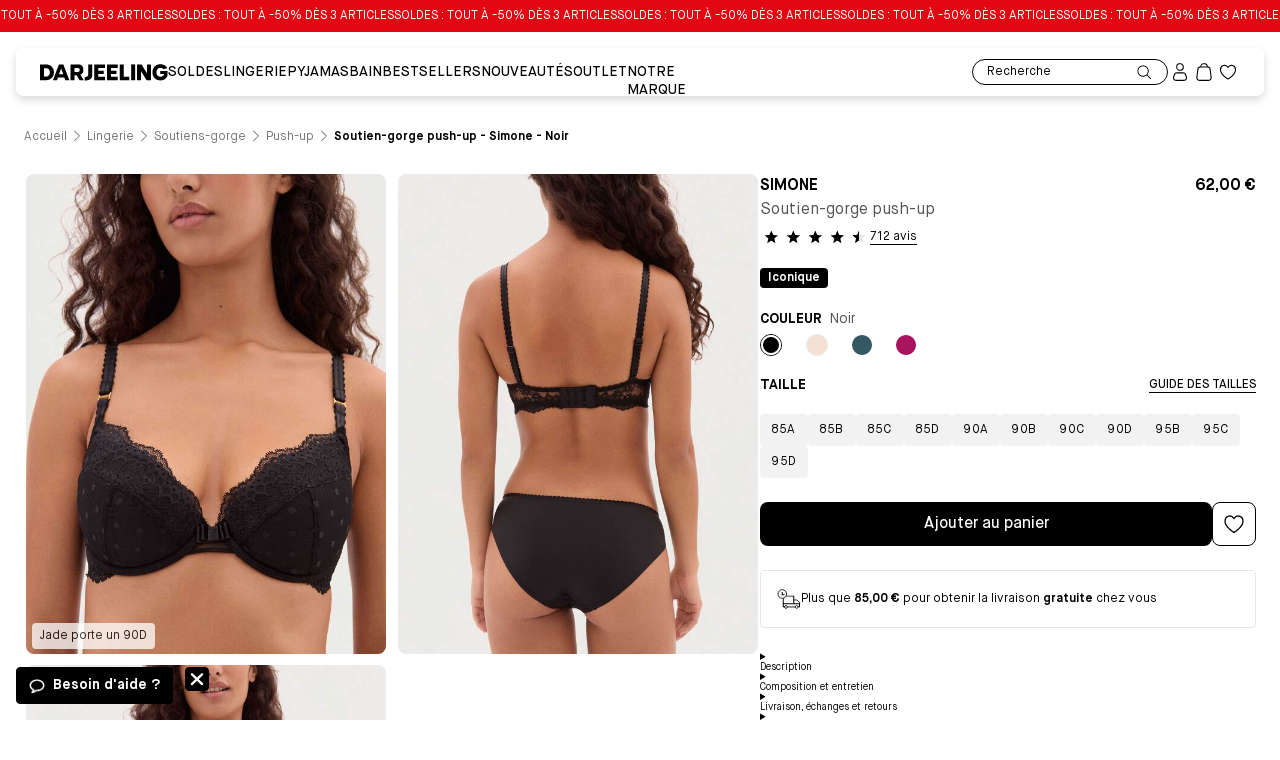

--- FILE ---
content_type: text/css
request_url: https://acro-public-assets.s3.eu-central-1.amazonaws.com/zendesk/zendesk-start-discussion-cta.css
body_size: 1208
content:
#zendesk-start-discussion-cta-wrapper {
    position: fixed;
    bottom: 16px;
    left: 16px;
    z-index: 100;
}

#zendesk-start-discussion-cta-wrapper button:first-child {
    display: inline-block;
    background: #000 url('https://acro-public-assets.s3.eu-central-1.amazonaws.com/zendesk/contact_chat.png') no-repeat;
    background-repeat: no-repeat;
    background-size: 16px 16px;
    background-position: 12px 10px;
    
    font-weight: 700;
    font-size: 14px;
    line-height: 150%;
    text-align: center;
    color: #FFF;
    padding: 7px 12px 7px 36px;
    border-radius: 4px;
    outline: none;
    border: 0;
    border: solid 1px #000;
}
#zendesk-start-discussion-cta-wrapper button:last-child {
    display: inline-block;
    position: absolute;
    width: 24px;
    height: 24px;
    right: -36px;
    top: 0;
    border-radius: 4px;
    background: #000 url('https://acro-public-assets.s3.eu-central-1.amazonaws.com/zendesk/interface_close.png') no-repeat center center;
    background-size: 16px 16px;
    border: 0;
    outline: 0;
    font-size: 0;
    border: solid 1px #000;
}

#zendesk-start-discussion-cta-wrapper button:hover {
    cursor: pointer;
    border: solid 1px #FFF;
}

--- FILE ---
content_type: image/svg+xml
request_url: https://cdn.new.darjeeling.fr/darjeeling-production/ff9d3831-216e-4bff-9aa0-1196f0a7237a_paypal.svg
body_size: 5462
content:
<svg width="47" height="26" viewBox="0 0 47 26" fill="none" xmlns="http://www.w3.org/2000/svg" xmlns:xlink="http://www.w3.org/1999/xlink">
<path d="M0.5 6H46.5V19H0.5V6Z" fill="url(#pattern0)"/>
<defs>
<pattern id="pattern0" patternContentUnits="objectBoundingBox" width="1" height="1">
<use xlink:href="#image0_408_471" transform="translate(-0.0434809 -1.38464) scale(0.00216542 0.00766226)"/>
</pattern>
<image id="image0_408_471" width="512" height="512" xlink:href="[data-uri]"/>
</defs>
</svg>


--- FILE ---
content_type: image/svg+xml
request_url: https://cdn.new.darjeeling.fr/icons/student.svg
body_size: 733
content:
<svg width="40" height="40" viewBox="0 0 40 40" fill="none" xmlns="http://www.w3.org/2000/svg">
<path d="M18.341 8.56702L6.06294 15.5831C5.7338 15.7711 5.72551 16.2428 6.04784 16.4423L18.2806 24.015C18.9256 24.4143 19.741 24.4143 20.386 24.015L32.6188 16.4423C32.9411 16.2428 32.9328 15.7711 32.6037 15.5831L20.3256 8.56702C19.7107 8.21566 18.9559 8.21566 18.341 8.56702Z" stroke="black"/>
<path d="M10 19.3333V25.727C10 25.8972 10.0865 26.0556 10.2296 26.1476L18.2751 31.3197C18.9219 31.7355 19.7499 31.7437 20.4048 31.3407L27.762 26.8131C27.9099 26.7221 28 26.5609 28 26.3873V19.3333" stroke="black"/>
<path d="M32 17.3333V25.3333V26" stroke="black" stroke-linecap="round"/>
<path d="M30 26.6667C30 27.7712 30.8954 28.6667 32 28.6667C33.1046 28.6667 34 27.7712 34 26.6667C34 25.5621 33.1046 24.6667 32 24.6667C30.8954 24.6667 30 25.5621 30 26.6667Z" fill="black"/>
</svg>


--- FILE ---
content_type: image/svg+xml
request_url: https://cdn.new.darjeeling.fr/darjeeling-production/2104106d-e406-48e4-8df9-0137b29fe834_illicado.svg
body_size: 9944
content:
<svg width="47" height="26" viewBox="0 0 47 26" fill="none" xmlns="http://www.w3.org/2000/svg" xmlns:xlink="http://www.w3.org/1999/xlink">
<g style="mix-blend-mode:multiply">
<rect x="3" y="3" width="42" height="20" fill="url(#pattern0)"/>
</g>
<defs>
<pattern id="pattern0" patternContentUnits="objectBoundingBox" width="1" height="1">
<use xlink:href="#image0_408_453" transform="translate(-0.0680993 -0.658009) scale(0.00276786 0.0058125)"/>
</pattern>
<image id="image0_408_453" width="400" height="400" xlink:href="[data-uri]"/>
</defs>
</svg>


--- FILE ---
content_type: image/svg+xml
request_url: https://cdn.new.darjeeling.fr/darjeeling-production/ZyNBB68jQArT0DJY_logo_edenred_kadeos.svg
body_size: 9956
content:
<svg version="1.1" id="Layer_1" xmlns="http://www.w3.org/2000/svg" xmlns:xlink="http://www.w3.org/1999/xlink" x="0px" y="0px"
	 width="100%" viewBox="0 0 1903 728" enable-background="new 0 0 1903 728" xml:space="preserve">
<path fill="#FFFEFD" opacity="1.000000" stroke="none" 
	d="
M1176.000000,729.000000 
	C784.000000,729.000000 392.500000,729.000000 1.000000,729.000000 
	C1.000000,486.333344 1.000000,243.666672 1.000000,1.000000 
	C635.333313,1.000000 1269.666626,1.000000 1904.000000,1.000000 
	C1904.000000,243.666672 1904.000000,486.333344 1904.000000,729.000000 
	C1661.500000,729.000000 1419.000000,729.000000 1176.000000,729.000000 
M667.227600,331.076263 
	C665.317810,309.603271 661.058228,288.581543 654.910034,267.942566 
	C609.303955,114.845863 461.759857,20.593204 305.399902,46.005711 
	C199.652039,63.192459 121.553352,120.521996 69.962044,214.169510 
	C65.093613,223.006577 61.152306,232.354385 56.303837,242.458527 
	C95.138634,242.458527 132.810608,242.458527 170.859207,242.458527 
	C168.839508,255.445801 166.930954,267.718262 164.947922,280.469818 
	C134.993561,280.469818 105.421577,280.469818 75.690613,280.469818 
	C75.690613,294.404358 75.690613,307.783875 75.690613,321.684265 
	C102.622620,321.684265 129.200104,321.684265 156.400543,321.684265 
	C154.569199,332.582703 152.616943,342.844696 151.223434,353.182037 
	C150.689606,357.142212 149.396484,358.379364 145.348541,358.340515 
	C123.852455,358.134491 102.353340,358.237701 80.855293,358.253662 
	C79.110611,358.254974 77.366043,358.405640 75.638794,358.486084 
	C75.638794,367.760529 75.159584,376.434601 75.748215,385.035553 
	C76.691872,398.824066 82.021660,403.347534 95.942268,403.351044 
	C118.773544,403.356750 141.604813,403.347015 164.436096,403.362366 
	C166.181793,403.363525 167.927399,403.511597 169.997330,403.606171 
	C167.880905,416.599854 165.859161,429.012268 163.857010,441.304413 
	C162.878998,441.501953 162.396820,441.684387 161.914581,441.684540 
	C133.917252,441.693237 105.917053,441.926239 77.923630,441.592926 
	C60.886726,441.390076 46.519310,435.760040 38.902695,418.920959 
	C38.819302,418.736603 38.391998,418.707825 37.506279,418.371094 
	C38.326660,422.252411 39.076687,425.769012 39.812889,429.288483 
	C75.318054,599.025452 238.753571,711.033691 409.292847,680.390869 
	C520.494568,660.409851 600.289978,597.228455 648.582275,495.121185 
	C656.550842,478.272766 660.926636,459.725220 667.905945,441.999603 
	C682.135925,441.999603 696.365906,441.999603 710.841614,441.999603 
	C710.841614,439.300690 710.841614,437.482422 710.841614,435.664154 
	C710.841675,411.850006 710.772766,388.035492 710.896423,364.221985 
	C710.923096,359.084839 711.224731,353.876465 712.125549,348.830475 
	C714.547241,335.265228 722.582764,328.517365 736.415710,328.731018 
	C742.297058,328.821808 748.158569,330.194183 754.505005,331.048187 
	C757.089172,319.018677 759.754883,306.609680 762.450684,294.060333 
	C743.939636,290.101837 726.123291,289.180115 708.407898,294.215210 
	C689.485596,299.593323 676.234070,311.130280 670.439941,330.379974 
	C669.753723,332.659821 669.211487,334.982971 668.406067,338.029022 
	C667.861694,335.485504 667.485474,333.727631 667.227600,331.076263 
M1082.964722,385.402374 
	C1083.917114,377.986664 1085.634033,370.577148 1085.694214,363.154205 
	C1086.013306,323.848724 1085.918701,284.539886 1085.946289,245.232193 
	C1085.946899,244.292404 1085.698853,243.352448 1085.574219,242.465271 
	C1071.049561,242.465271 1056.844360,242.465271 1042.067139,242.465271 
	C1042.067139,263.850800 1042.067139,284.851837 1042.067139,305.295135 
	C1035.100830,301.695496 1028.672852,297.390717 1021.607178,294.881622 
	C973.312622,277.731720 925.134583,307.867859 919.313965,358.562439 
	C915.581116,391.074249 931.240417,421.134766 959.559448,435.352478 
	C976.094910,443.654205 993.694519,445.734894 1012.017944,444.179382 
	C1048.775269,441.058929 1072.955078,421.436096 1082.964722,385.402374 
M761.878235,332.405579 
	C755.145081,346.340149 753.547607,361.139404 755.162476,376.275879 
	C757.978088,402.665558 770.488037,423.096283 794.631165,434.825439 
	C821.924194,448.084900 850.327454,447.343231 878.851318,438.749756 
	C880.072632,438.381775 881.810242,437.133331 881.936462,436.123749 
	C883.268127,425.469452 884.320801,414.780334 885.418640,404.401459 
	C875.705688,406.863892 866.686462,410.041412 857.406677,411.305603 
	C841.295044,413.500549 826.177979,410.250946 813.647827,399.046875 
	C807.701599,393.729980 804.163757,386.988892 802.773376,378.353699 
	C840.380066,378.353699 877.269104,378.353699 914.931030,378.353699 
	C914.238647,370.159241 914.112976,362.482330 912.865112,354.992340 
	C907.934204,325.395599 892.959961,303.878998 863.155457,294.645111 
	C851.026672,290.887421 838.560242,290.042053 826.070618,291.090790 
	C797.794800,293.464996 775.566956,305.748871 761.878235,332.405579 
M1194.634033,336.499908 
	C1194.634033,323.081848 1194.634033,309.663788 1194.634033,296.424988 
	C1186.132324,296.424988 1178.397827,296.424988 1170.607666,296.424988 
	C1170.607666,343.389221 1170.607666,389.989990 1170.607666,436.847839 
	C1178.591919,436.847839 1186.339233,436.847839 1194.595703,436.847839 
	C1194.595703,416.975861 1194.595703,397.231476 1194.595703,377.399628 
	C1204.383057,377.399628 1213.669678,377.218811 1222.945190,377.462341 
	C1229.268433,377.628357 1233.400879,381.285065 1235.719849,387.049896 
	C1237.520752,391.527100 1239.130981,396.086212 1241.070679,400.501404 
	C1245.948608,411.604492 1250.894409,422.679626 1256.011963,433.673370 
	C1256.672974,435.093201 1258.478516,436.896271 1259.807129,436.940918 
	C1268.518188,437.233643 1277.244019,437.091705 1286.958008,437.091705 
	C1276.921265,423.561096 1270.908569,409.186218 1265.116821,394.680664 
	C1262.343872,387.735535 1259.422363,380.826721 1256.124634,374.119537 
	C1251.195068,364.093628 1242.947632,359.008759 1231.691040,358.919586 
	C1229.437378,358.901764 1227.185425,358.673126 1224.011719,358.488007 
	C1241.471680,337.463715 1258.366333,317.119965 1275.854126,296.062134 
	C1267.411743,296.062134 1260.255127,296.213226 1253.109985,295.992249 
	C1249.989746,295.895782 1247.974487,296.791962 1245.970337,299.303192 
	C1231.423218,317.530853 1216.750854,335.659943 1201.929443,353.664917 
	C1200.502197,355.398773 1197.790283,356.075165 1194.634033,357.816803 
	C1194.634033,349.783783 1194.634033,343.641846 1194.634033,336.499908 
M1508.710327,297.101196 
	C1508.710327,313.080688 1508.710327,329.060181 1508.710327,344.335663 
	C1501.763794,340.397522 1495.700317,335.774139 1488.859253,333.302612 
	C1467.854004,325.713837 1442.971924,332.464691 1429.591309,348.524750 
	C1415.773315,365.109772 1413.408936,392.356812 1424.121460,411.559418 
	C1434.920532,430.917084 1457.694946,441.516205 1481.152832,438.567688 
	C1503.333740,435.779572 1519.938843,425.527069 1527.287231,403.723480 
	C1529.786255,396.308594 1530.747681,388.089539 1530.874634,380.213196 
	C1531.301514,353.729492 1531.035889,327.234619 1531.035278,300.744019 
	C1531.035278,299.302338 1531.035400,297.860657 1531.035400,296.309814 
	C1523.390015,296.309814 1516.270996,296.309814 1508.710327,297.101196 
M1289.431885,373.013306 
	C1289.292480,380.454376 1288.107300,388.055145 1289.214478,395.305878 
	C1292.257324,415.232239 1303.555420,429.303375 1322.817749,435.574707 
	C1342.456299,441.968567 1360.950928,439.424744 1376.827881,425.028809 
	C1377.959229,424.002930 1379.092407,422.979004 1380.952515,421.295532 
	C1380.952515,427.162170 1380.952515,431.911316 1380.952515,436.821350 
	C1388.379150,436.821350 1395.431274,436.821350 1402.634155,436.821350 
	C1402.634155,417.607361 1403.148682,398.650879 1402.459229,379.738251 
	C1401.972778,366.389008 1396.745117,354.487793 1386.811035,345.109650 
	C1376.228760,335.119568 1363.214233,331.120758 1349.029907,330.436127 
	C1318.993042,328.986481 1295.467163,345.531158 1289.431885,373.013306 
M1775.454102,395.914185 
	C1777.977173,377.788208 1775.601074,360.709076 1762.152710,347.259369 
	C1744.484253,329.588837 1722.705566,326.998230 1699.645386,333.267578 
	C1677.621826,339.255066 1663.162598,358.192749 1662.011719,380.864410 
	C1660.753540,405.649841 1672.088013,425.036224 1693.203369,433.876282 
	C1705.334961,438.955261 1717.978271,439.848572 1730.921631,437.996765 
	C1754.220093,434.663452 1771.165405,418.940369 1775.454102,395.914185 
M1544.973755,376.353027 
	C1543.562866,387.150269 1544.830811,397.641449 1549.121094,407.633179 
	C1560.513550,434.165894 1600.218872,448.270905 1625.499634,434.803925 
	C1626.472046,434.285950 1627.480469,432.928802 1627.598389,431.865814 
	C1628.197021,426.471527 1628.506958,421.045135 1628.931763,415.448212 
	C1594.168823,430.823822 1568.140381,410.457642 1569.315552,389.450928 
	C1596.815308,389.450928 1624.349243,389.450928 1652.226807,389.450928 
	C1652.350952,372.640503 1649.316772,357.257385 1637.456787,345.301025 
	C1621.287109,329.000153 1601.224731,327.102325 1580.461548,333.287964 
	C1559.890869,339.416199 1548.370117,354.297791 1544.973755,376.353027 
M1790.141968,372.267059 
	C1793.779419,375.393097 1797.056763,379.139374 1801.134766,381.506378 
	C1808.018433,385.501862 1815.474121,388.498108 1822.562012,392.160797 
	C1826.678223,394.287994 1830.829468,396.535583 1834.449829,399.383606 
	C1838.409668,402.498413 1839.558594,406.998291 1838.278931,412.009857 
	C1837.059570,416.785858 1833.782837,419.493134 1829.183594,420.127411 
	C1824.948975,420.711456 1820.427856,421.287292 1816.339233,420.421265 
	C1808.468384,418.754059 1800.813843,416.065735 1792.592041,413.661194 
	C1790.500610,418.901031 1788.142822,424.808319 1785.723145,430.870758 
	C1801.625488,437.781006 1817.491089,440.616699 1834.064575,437.883179 
	C1852.622192,434.822418 1862.711792,423.238281 1862.072266,406.129578 
	C1861.668091,395.310547 1856.030029,387.495789 1847.057861,382.276184 
	C1839.312744,377.770325 1831.039062,374.178223 1823.041870,370.098206 
	C1819.643433,368.364441 1815.885620,366.921234 1813.169434,364.399872 
	C1811.135498,362.511841 1809.138062,358.833893 1809.617188,356.454895 
	C1810.155884,353.779999 1813.075684,350.638123 1815.717285,349.565674 
	C1819.254028,348.129852 1823.692139,347.560883 1827.435181,348.262573 
	C1835.791870,349.829254 1843.957520,352.414001 1852.776001,354.735352 
	C1854.720337,350.093933 1857.120605,344.364410 1859.731567,338.131775 
	C1855.108276,336.497131 1851.130493,334.818695 1847.003784,333.680664 
	C1832.275024,329.618958 1817.431030,328.414246 1802.856445,334.050842 
	C1786.562866,340.352142 1781.012695,356.763794 1790.141968,372.267059 
M1593.259033,317.112610 
	C1596.915649,317.111969 1600.595459,316.853210 1604.222412,317.181000 
	C1608.089111,317.530365 1610.643799,316.111786 1613.110840,313.180481 
	C1619.742798,305.300323 1626.705200,297.698486 1633.505493,289.958984 
	C1634.164673,289.208832 1634.609375,288.270111 1635.407227,287.022583 
	C1626.776733,287.022583 1618.803101,286.954132 1610.833008,287.091522 
	C1609.539917,287.113800 1607.660645,287.673828 1607.072021,288.619843 
	C1601.634033,297.358368 1596.400879,306.225067 1591.220337,315.119812 
	C1591.034546,315.438873 1592.009521,316.434021 1593.259033,317.112610 
z"/>
<path fill="#E4332B" opacity="1.000000" stroke="none" 
	d="
M666.962769,441.962921 
	C660.926636,459.725220 656.550842,478.272766 648.582275,495.121185 
	C600.289978,597.228455 520.494568,660.409851 409.292847,680.390869 
	C238.753571,711.033691 75.318054,599.025452 39.812889,429.288483 
	C39.076687,425.769012 38.326660,422.252411 37.506279,418.371094 
	C38.391998,418.707825 38.819302,418.736603 38.902695,418.920959 
	C46.519310,435.760040 60.886726,441.390076 77.923630,441.592926 
	C105.917053,441.926239 133.917252,441.693237 161.914581,441.684540 
	C162.396820,441.684387 162.878998,441.501953 163.857010,441.304413 
	C165.859161,429.012268 167.880905,416.599854 169.997330,403.606171 
	C167.927399,403.511597 166.181793,403.363525 164.436096,403.362366 
	C141.604813,403.347015 118.773544,403.356750 95.942268,403.351044 
	C82.021660,403.347534 76.691872,398.824066 75.748215,385.035553 
	C75.159584,376.434601 75.638794,367.760529 75.638794,358.486084 
	C77.366043,358.405640 79.110611,358.254974 80.855293,358.253662 
	C102.353340,358.237701 123.852455,358.134491 145.348541,358.340515 
	C149.396484,358.379364 150.689606,357.142212 151.223434,353.182037 
	C152.616943,342.844696 154.569199,332.582703 156.400543,321.684265 
	C129.200104,321.684265 102.622620,321.684265 75.690613,321.684265 
	C75.690613,307.783875 75.690613,294.404358 75.690613,280.469818 
	C105.421577,280.469818 134.993561,280.469818 164.947922,280.469818 
	C166.930954,267.718262 168.839508,255.445801 170.859207,242.458527 
	C132.810608,242.458527 95.138634,242.458527 56.303837,242.458527 
	C61.152306,232.354385 65.093613,223.006577 69.962044,214.169510 
	C121.553352,120.521996 199.652039,63.192459 305.399902,46.005711 
	C461.759857,20.593204 609.303955,114.845863 654.910034,267.942566 
	C661.058228,288.581543 665.317810,309.603271 666.735107,331.543182 
	C665.666504,332.058350 665.090271,332.106628 664.332275,331.860229 
	C659.062073,315.430450 648.401062,304.336823 632.948120,297.954010 
	C612.727722,289.601990 591.723999,288.952820 570.657349,293.565338 
	C538.950378,300.507568 522.861267,321.149384 522.859192,353.761017 
	C522.857483,381.242279 522.854248,408.723572 522.868835,436.204834 
	C522.869751,437.950531 523.019714,439.696198 523.095215,441.329773 
	C537.569336,441.329773 551.460754,441.329773 565.736938,441.329773 
	C565.736938,435.312286 565.717834,429.675110 565.740356,424.038025 
	C565.830078,401.556793 565.557556,379.065491 566.163818,356.598022 
	C566.561401,341.863647 573.853271,332.033325 585.492188,329.527710 
	C590.582031,328.431976 596.089722,328.420380 601.304321,328.944550 
	C611.124939,329.931732 618.217712,335.417755 621.088623,344.853516 
	C622.946838,350.961029 623.926147,357.551727 624.014282,363.943604 
	C624.344727,387.922729 624.146912,411.909088 624.147034,435.892761 
	C624.147095,437.666656 624.147034,439.440521 624.147034,442.054474 
	C638.839783,442.054474 652.941528,442.054474 667.025391,442.029602 
	C667.007507,442.004761 666.962830,441.962921 666.962769,441.962921 
M282.569489,297.880737 
	C253.794510,284.185364 215.298569,290.958435 193.355423,313.825775 
	C180.159393,327.577576 174.307266,344.456848 173.626678,363.253052 
	C172.529099,393.565399 183.768341,417.809998 210.499573,433.066986 
	C236.081146,447.667786 263.399780,447.735504 290.707520,438.467865 
	C311.250854,431.495972 325.280212,417.143494 333.242065,396.900208 
	C337.691711,385.586761 339.711487,373.781158 339.766479,361.734100 
	C339.941437,323.411346 339.834686,285.087311 339.818024,246.763748 
	C339.817413,245.342224 339.621033,243.920776 339.520447,242.560928 
	C325.113983,242.560928 311.189575,242.560928 296.648804,242.560928 
	C296.648804,264.185364 296.648804,285.503815 296.648804,306.892181 
	C291.866364,303.777283 287.562439,300.974060 282.569489,297.880737 
M508.871948,342.696503 
	C504.362732,327.989838 496.752869,315.350006 484.289032,305.978363 
	C455.999603,284.707367 406.662842,285.962769 379.605621,308.833466 
	C359.379547,325.929962 352.028900,348.404663 354.258484,374.095306 
	C356.951233,405.122131 372.583893,427.164185 402.137848,438.175629 
	C425.051331,446.712982 448.437744,445.835571 471.965912,440.423737 
	C478.298248,438.967163 481.639709,436.480988 481.752655,429.401550 
	C481.886017,421.043335 483.269897,412.705078 484.074280,404.728424 
	C475.125153,407.090607 466.761566,410.199066 458.133545,411.387177 
	C440.436462,413.824158 423.841370,410.861145 410.637360,397.468750 
	C405.529694,392.288177 402.532410,385.955872 401.480530,378.020630 
	C439.052917,378.020630 475.946320,378.020630 513.033569,378.020630 
	C513.501770,365.942963 512.212585,354.611969 508.871948,342.696503 
z"/>
<path fill="#E4342C" opacity="1.000000" stroke="none" 
	d="
M1082.879883,385.806335 
	C1072.955078,421.436096 1048.775269,441.058929 1012.017944,444.179382 
	C993.694519,445.734894 976.094910,443.654205 959.559448,435.352478 
	C931.240417,421.134766 915.581116,391.074249 919.313965,358.562439 
	C925.134583,307.867859 973.312622,277.731720 1021.607178,294.881622 
	C1028.672852,297.390717 1035.100830,301.695496 1042.067139,305.295135 
	C1042.067139,284.851837 1042.067139,263.850800 1042.067139,242.465271 
	C1056.844360,242.465271 1071.049561,242.465271 1085.574219,242.465271 
	C1085.698853,243.352448 1085.946899,244.292404 1085.946289,245.232193 
	C1085.918701,284.539886 1086.013306,323.848724 1085.694214,363.154205 
	C1085.634033,370.577148 1083.917114,377.986664 1082.879883,385.806335 
M1018.884277,331.357361 
	C1010.712280,328.322571 1002.284668,327.721619 993.827271,329.482178 
	C962.559387,335.991272 959.341003,370.638519 969.623840,388.599945 
	C977.943054,403.131378 994.289246,409.829742 1012.735046,406.062561 
	C1028.798096,402.782043 1040.070923,389.955017 1041.897461,372.879089 
	C1043.912109,354.045166 1035.826538,339.121094 1018.884277,331.357361 
z"/>
<path fill="#E4342C" opacity="1.000000" stroke="none" 
	d="
M762.018860,332.057678 
	C775.566956,305.748871 797.794800,293.464996 826.070618,291.090790 
	C838.560242,290.042053 851.026672,290.887421 863.155457,294.645111 
	C892.959961,303.878998 907.934204,325.395599 912.865112,354.992340 
	C914.112976,362.482330 914.238647,370.159241 914.931030,378.353699 
	C877.269104,378.353699 840.380066,378.353699 802.773376,378.353699 
	C804.163757,386.988892 807.701599,393.729980 813.647827,399.046875 
	C826.177979,410.250946 841.295044,413.500549 857.406677,411.305603 
	C866.686462,410.041412 875.705688,406.863892 885.418640,404.401459 
	C884.320801,414.780334 883.268127,425.469452 881.936462,436.123749 
	C881.810242,437.133331 880.072632,438.381775 878.851318,438.749756 
	C850.327454,447.343231 821.924194,448.084900 794.631165,434.825439 
	C770.488037,423.096283 757.978088,402.665558 755.162476,376.275879 
	C753.547607,361.139404 755.145081,346.340149 762.018860,332.057678 
M813.517090,349.437225 
	C831.364380,349.437225 849.211731,349.437225 867.105469,349.437225 
	C865.967346,333.058533 853.432922,321.937469 836.682495,321.628204 
	C818.782227,321.297699 804.017761,332.955383 802.125610,349.437531 
	C805.629272,349.437531 809.076660,349.437531 813.517090,349.437225 
z"/>
<path fill="#1D1F2B" opacity="1.000000" stroke="none" 
	d="
M1194.634033,336.999878 
	C1194.634033,343.641846 1194.634033,349.783783 1194.634033,357.816803 
	C1197.790283,356.075165 1200.502197,355.398773 1201.929443,353.664917 
	C1216.750854,335.659943 1231.423218,317.530853 1245.970337,299.303192 
	C1247.974487,296.791962 1249.989746,295.895782 1253.109985,295.992249 
	C1260.255127,296.213226 1267.411743,296.062134 1275.854126,296.062134 
	C1258.366333,317.119965 1241.471680,337.463715 1224.011719,358.488007 
	C1227.185425,358.673126 1229.437378,358.901764 1231.691040,358.919586 
	C1242.947632,359.008759 1251.195068,364.093628 1256.124634,374.119537 
	C1259.422363,380.826721 1262.343872,387.735535 1265.116821,394.680664 
	C1270.908569,409.186218 1276.921265,423.561096 1286.958008,437.091705 
	C1277.244019,437.091705 1268.518188,437.233643 1259.807129,436.940918 
	C1258.478516,436.896271 1256.672974,435.093201 1256.011963,433.673370 
	C1250.894409,422.679626 1245.948608,411.604492 1241.070679,400.501404 
	C1239.130981,396.086212 1237.520752,391.527100 1235.719849,387.049896 
	C1233.400879,381.285065 1229.268433,377.628357 1222.945190,377.462341 
	C1213.669678,377.218811 1204.383057,377.399628 1194.595703,377.399628 
	C1194.595703,397.231476 1194.595703,416.975861 1194.595703,436.847839 
	C1186.339233,436.847839 1178.591919,436.847839 1170.607666,436.847839 
	C1170.607666,389.989990 1170.607666,343.389221 1170.607666,296.424988 
	C1178.397827,296.424988 1186.132324,296.424988 1194.634033,296.424988 
	C1194.634033,309.663788 1194.634033,323.081848 1194.634033,336.999878 
z"/>
<path fill="#E4342D" opacity="1.000000" stroke="none" 
	d="
M664.514038,332.154877 
	C665.090271,332.106628 665.666504,332.058350 666.676025,331.989929 
	C667.485474,333.727631 667.861694,335.485504 668.406067,338.029022 
	C669.211487,334.982971 669.753723,332.659821 670.439941,330.379974 
	C676.234070,311.130280 689.485596,299.593323 708.407898,294.215210 
	C726.123291,289.180115 743.939636,290.101837 762.450684,294.060333 
	C759.754883,306.609680 757.089172,319.018677 754.505005,331.048187 
	C748.158569,330.194183 742.297058,328.821808 736.415710,328.731018 
	C722.582764,328.517365 714.547241,335.265228 712.125549,348.830475 
	C711.224731,353.876465 710.923096,359.084839 710.896423,364.221985 
	C710.772766,388.035492 710.841675,411.850006 710.841614,435.664154 
	C710.841614,437.482422 710.841614,439.300690 710.841614,441.999603 
	C696.365906,441.999603 682.135925,441.999603 667.434387,441.981262 
	C666.962830,441.962921 667.007507,442.004761 666.986694,441.558105 
	C666.991394,413.191223 667.209656,385.269043 666.925293,357.351959 
	C666.839661,348.945618 665.356812,340.553497 664.514038,332.154877 
z"/>
<path fill="#1B1D28" opacity="1.000000" stroke="none" 
	d="
M1508.931152,296.705505 
	C1516.270996,296.309814 1523.390015,296.309814 1531.035400,296.309814 
	C1531.035400,297.860657 1531.035278,299.302338 1531.035278,300.744019 
	C1531.035889,327.234619 1531.301514,353.729492 1530.874634,380.213196 
	C1530.747681,388.089539 1529.786255,396.308594 1527.287231,403.723480 
	C1519.938843,425.527069 1503.333740,435.779572 1481.152832,438.567688 
	C1457.694946,441.516205 1434.920532,430.917084 1424.121460,411.559418 
	C1413.408936,392.356812 1415.773315,365.109772 1429.591309,348.524750 
	C1442.971924,332.464691 1467.854004,325.713837 1488.859253,333.302612 
	C1495.700317,335.774139 1501.763794,340.397522 1508.710327,344.335663 
	C1508.710327,329.060181 1508.710327,313.080688 1508.931152,296.705505 
M1499.467163,360.038452 
	C1489.116089,350.048248 1476.799072,347.776154 1463.399170,351.669434 
	C1444.897949,357.044861 1435.796387,377.913757 1442.941772,397.630188 
	C1449.539185,415.834503 1470.071411,424.283325 1488.697998,416.458344 
	C1509.501099,407.718994 1515.187744,379.439728 1499.467163,360.038452 
z"/>
<path fill="#1C1E29" opacity="1.000000" stroke="none" 
	d="
M1289.531982,372.604187 
	C1295.467163,345.531158 1318.993042,328.986481 1349.029907,330.436127 
	C1363.214233,331.120758 1376.228760,335.119568 1386.811035,345.109650 
	C1396.745117,354.487793 1401.972778,366.389008 1402.459229,379.738251 
	C1403.148682,398.650879 1402.634155,417.607361 1402.634155,436.821350 
	C1395.431274,436.821350 1388.379150,436.821350 1380.952515,436.821350 
	C1380.952515,431.911316 1380.952515,427.162170 1380.952515,421.295532 
	C1379.092407,422.979004 1377.959229,424.002930 1376.827881,425.028809 
	C1360.950928,439.424744 1342.456299,441.968567 1322.817749,435.574707 
	C1303.555420,429.303375 1292.257324,415.232239 1289.214478,395.305878 
	C1288.107300,388.055145 1289.292480,380.454376 1289.531982,372.604187 
M1378.484863,392.646118 
	C1378.676514,388.667084 1379.230713,384.666382 1378.994141,380.712982 
	C1378.180786,367.124298 1369.616089,356.006866 1357.150269,351.898560 
	C1334.989136,344.595062 1314.678955,357.511261 1311.721436,380.789032 
	C1309.345947,399.486237 1320.484863,415.278168 1338.444946,418.675354 
	C1357.407593,422.262146 1373.725708,411.943390 1378.484863,392.646118 
z"/>
<path fill="#1C1E29" opacity="1.000000" stroke="none" 
	d="
M1775.351318,396.327881 
	C1771.165405,418.940369 1754.220093,434.663452 1730.921631,437.996765 
	C1717.978271,439.848572 1705.334961,438.955261 1693.203369,433.876282 
	C1672.088013,425.036224 1660.753540,405.649841 1662.011719,380.864410 
	C1663.162598,358.192749 1677.621826,339.255066 1699.645386,333.267578 
	C1722.705566,326.998230 1744.484253,329.588837 1762.152710,347.259369 
	C1775.601074,360.709076 1777.977173,377.788208 1775.351318,396.327881 
M1686.404419,375.265686 
	C1686.435425,381.706696 1685.374756,388.384125 1686.708496,394.542999 
	C1690.261841,410.952789 1704.071655,420.019409 1722.306763,419.054810 
	C1738.749023,418.185059 1750.139404,407.013550 1752.589722,389.353729 
	C1755.127319,371.064209 1744.480591,354.714233 1727.584106,350.953705 
	C1708.577393,346.723511 1692.174316,356.169373 1686.404419,375.265686 
z"/>
<path fill="#1D1F2A" opacity="1.000000" stroke="none" 
	d="
M1544.995850,375.913666 
	C1548.370117,354.297791 1559.890869,339.416199 1580.461548,333.287964 
	C1601.224731,327.102325 1621.287109,329.000153 1637.456787,345.301025 
	C1649.316772,357.257385 1652.350952,372.640503 1652.226807,389.450928 
	C1624.349243,389.450928 1596.815308,389.450928 1569.315552,389.450928 
	C1568.140381,410.457642 1594.168823,430.823822 1628.931763,415.448212 
	C1628.506958,421.045135 1628.197021,426.471527 1627.598389,431.865814 
	C1627.480469,432.928802 1626.472046,434.285950 1625.499634,434.803925 
	C1600.218872,448.270905 1560.513550,434.165894 1549.121094,407.633179 
	C1544.830811,397.641449 1543.562866,387.150269 1544.995850,375.913666 
M1586.055176,350.326508 
	C1576.687500,354.767883 1571.367554,362.295105 1568.863647,372.424194 
	C1588.779663,372.424194 1608.256470,372.424194 1627.780518,372.424194 
	C1624.843384,352.189850 1607.122803,342.651306 1586.055176,350.326508 
z"/>
<path fill="#1C1E2A" opacity="1.000000" stroke="none" 
	d="
M1789.949097,371.956207 
	C1781.012695,356.763794 1786.562866,340.352142 1802.856445,334.050842 
	C1817.431030,328.414246 1832.275024,329.618958 1847.003784,333.680664 
	C1851.130493,334.818695 1855.108276,336.497131 1859.731567,338.131775 
	C1857.120605,344.364410 1854.720337,350.093933 1852.776001,354.735352 
	C1843.957520,352.414001 1835.791870,349.829254 1827.435181,348.262573 
	C1823.692139,347.560883 1819.254028,348.129852 1815.717285,349.565674 
	C1813.075684,350.638123 1810.155884,353.779999 1809.617188,356.454895 
	C1809.138062,358.833893 1811.135498,362.511841 1813.169434,364.399872 
	C1815.885620,366.921234 1819.643433,368.364441 1823.041870,370.098206 
	C1831.039062,374.178223 1839.312744,377.770325 1847.057861,382.276184 
	C1856.030029,387.495789 1861.668091,395.310547 1862.072266,406.129578 
	C1862.711792,423.238281 1852.622192,434.822418 1834.064575,437.883179 
	C1817.491089,440.616699 1801.625488,437.781006 1785.723145,430.870758 
	C1788.142822,424.808319 1790.500610,418.901031 1792.592041,413.661194 
	C1800.813843,416.065735 1808.468384,418.754059 1816.339233,420.421265 
	C1820.427856,421.287292 1824.948975,420.711456 1829.183594,420.127411 
	C1833.782837,419.493134 1837.059570,416.785858 1838.278931,412.009857 
	C1839.558594,406.998291 1838.409668,402.498413 1834.449829,399.383606 
	C1830.829468,396.535583 1826.678223,394.287994 1822.562012,392.160797 
	C1815.474121,388.498108 1808.018433,385.501862 1801.134766,381.506378 
	C1797.056763,379.139374 1793.779419,375.393097 1789.949097,371.956207 
z"/>
<path fill="#1D1F2B" opacity="1.000000" stroke="none" 
	d="
M1592.851318,317.113342 
	C1592.009521,316.434021 1591.034546,315.438873 1591.220337,315.119812 
	C1596.400879,306.225067 1601.634033,297.358368 1607.072021,288.619843 
	C1607.660645,287.673828 1609.539917,287.113800 1610.833008,287.091522 
	C1618.803101,286.954132 1626.776733,287.022583 1635.407227,287.022583 
	C1634.609375,288.270111 1634.164673,289.208832 1633.505493,289.958984 
	C1626.705200,297.698486 1619.742798,305.300323 1613.110840,313.180481 
	C1610.643799,316.111786 1608.089111,317.530365 1604.222412,317.181000 
	C1600.595459,316.853210 1596.915649,317.111969 1592.851318,317.113342 
z"/>
<path fill="#FFFDFB" opacity="1.000000" stroke="none" 
	d="
M282.914001,298.025787 
	C287.562439,300.974060 291.866364,303.777283 296.648804,306.892181 
	C296.648804,285.503815 296.648804,264.185364 296.648804,242.560928 
	C311.189575,242.560928 325.113983,242.560928 339.520447,242.560928 
	C339.621033,243.920776 339.817413,245.342224 339.818024,246.763748 
	C339.834686,285.087311 339.941437,323.411346 339.766479,361.734100 
	C339.711487,373.781158 337.691711,385.586761 333.242065,396.900208 
	C325.280212,417.143494 311.250854,431.495972 290.707520,438.467865 
	C263.399780,447.735504 236.081146,447.667786 210.499573,433.066986 
	C183.768341,417.809998 172.529099,393.565399 173.626678,363.253052 
	C174.307266,344.456848 180.159393,327.577576 193.355423,313.825775 
	C215.298569,290.958435 253.794510,284.185364 282.914001,298.025787 
M228.690445,395.794006 
	C246.521866,413.273651 277.390259,410.706146 290.246124,390.674103 
	C307.260132,364.162842 291.407318,331.251678 260.212341,328.322510 
	C243.748001,326.776550 228.104019,335.024872 222.183456,349.337097 
	C215.456802,365.597931 216.797897,381.196960 228.690445,395.794006 
z"/>
<path fill="#FFFDFB" opacity="1.000000" stroke="none" 
	d="
M508.965057,343.092285 
	C512.212585,354.611969 513.501770,365.942963 513.033569,378.020630 
	C475.946320,378.020630 439.052917,378.020630 401.480530,378.020630 
	C402.532410,385.955872 405.529694,392.288177 410.637360,397.468750 
	C423.841370,410.861145 440.436462,413.824158 458.133545,411.387177 
	C466.761566,410.199066 475.125153,407.090607 484.074280,404.728424 
	C483.269897,412.705078 481.886017,421.043335 481.752655,429.401550 
	C481.639709,436.480988 478.298248,438.967163 471.965912,440.423737 
	C448.437744,445.835571 425.051331,446.712982 402.137848,438.175629 
	C372.583893,427.164185 356.951233,405.122131 354.258484,374.095306 
	C352.028900,348.404663 359.379547,325.929962 379.605621,308.833466 
	C406.662842,285.962769 455.999603,284.707367 484.289032,305.978363 
	C496.752869,315.350006 504.362732,327.989838 508.965057,343.092285 
M407.844788,333.367432 
	C405.069885,338.530304 402.294952,343.693146 399.131836,349.578278 
	C422.644226,349.578278 444.567566,349.578278 466.511566,349.578278 
	C465.515106,337.179718 458.462341,327.528381 447.587585,323.436951 
	C433.683685,318.205780 418.444458,321.837585 407.844788,333.367432 
z"/>
<path fill="#FFFCFB" opacity="1.000000" stroke="none" 
	d="
M664.332275,331.860229 
	C665.356812,340.553497 666.839661,348.945618 666.925293,357.351959 
	C667.209656,385.269043 666.991394,413.191223 667.004578,441.582947 
	C652.941528,442.054474 638.839783,442.054474 624.147034,442.054474 
	C624.147034,439.440521 624.147095,437.666656 624.147034,435.892761 
	C624.146912,411.909088 624.344727,387.922729 624.014282,363.943604 
	C623.926147,357.551727 622.946838,350.961029 621.088623,344.853516 
	C618.217712,335.417755 611.124939,329.931732 601.304321,328.944550 
	C596.089722,328.420380 590.582031,328.431976 585.492188,329.527710 
	C573.853271,332.033325 566.561401,341.863647 566.163818,356.598022 
	C565.557556,379.065491 565.830078,401.556793 565.740356,424.038025 
	C565.717834,429.675110 565.736938,435.312286 565.736938,441.329773 
	C551.460754,441.329773 537.569336,441.329773 523.095215,441.329773 
	C523.019714,439.696198 522.869751,437.950531 522.868835,436.204834 
	C522.854248,408.723572 522.857483,381.242279 522.859192,353.761017 
	C522.861267,321.149384 538.950378,300.507568 570.657349,293.565338 
	C591.723999,288.952820 612.727722,289.601990 632.948120,297.954010 
	C648.401062,304.336823 659.062073,315.430450 664.332275,331.860229 
z"/>
<path fill="#FFFDFB" opacity="1.000000" stroke="none" 
	d="
M1019.235352,331.527435 
	C1035.826538,339.121094 1043.912109,354.045166 1041.897461,372.879089 
	C1040.070923,389.955017 1028.798096,402.782043 1012.735046,406.062561 
	C994.289246,409.829742 977.943054,403.131378 969.623840,388.599945 
	C959.341003,370.638519 962.559387,335.991272 993.827271,329.482178 
	C1002.284668,327.721619 1010.712280,328.322571 1019.235352,331.527435 
z"/>
<path fill="#FFFDFB" opacity="1.000000" stroke="none" 
	d="
M813.020508,349.437378 
	C809.076660,349.437531 805.629272,349.437531 802.125610,349.437531 
	C804.017761,332.955383 818.782227,321.297699 836.682495,321.628204 
	C853.432922,321.937469 865.967346,333.058533 867.105469,349.437225 
	C849.211731,349.437225 831.364380,349.437225 813.020508,349.437378 
z"/>
<path fill="#FDFCFB" opacity="1.000000" stroke="none" 
	d="
M1499.701172,360.307373 
	C1515.187744,379.439728 1509.501099,407.718994 1488.697998,416.458344 
	C1470.071411,424.283325 1449.539185,415.834503 1442.941772,397.630188 
	C1435.796387,377.913757 1444.897949,357.044861 1463.399170,351.669434 
	C1476.799072,347.776154 1489.116089,350.048248 1499.701172,360.307373 
z"/>
<path fill="#FDFCFB" opacity="1.000000" stroke="none" 
	d="
M1378.387451,393.062744 
	C1373.725708,411.943390 1357.407593,422.262146 1338.444946,418.675354 
	C1320.484863,415.278168 1309.345947,399.486237 1311.721436,380.789032 
	C1314.678955,357.511261 1334.989136,344.595062 1357.150269,351.898560 
	C1369.616089,356.006866 1378.180786,367.124298 1378.994141,380.712982 
	C1379.230713,384.666382 1378.676514,388.667084 1378.387451,393.062744 
z"/>
<path fill="#FDFCFB" opacity="1.000000" stroke="none" 
	d="
M1686.558594,374.877777 
	C1692.174316,356.169373 1708.577393,346.723511 1727.584106,350.953705 
	C1744.480591,354.714233 1755.127319,371.064209 1752.589722,389.353729 
	C1750.139404,407.013550 1738.749023,418.185059 1722.306763,419.054810 
	C1704.071655,420.019409 1690.261841,410.952789 1686.708496,394.542999 
	C1685.374756,388.384125 1686.435425,381.706696 1686.558594,374.877777 
z"/>
<path fill="#F9F8F8" opacity="1.000000" stroke="none" 
	d="
M1586.415039,350.180542 
	C1607.122803,342.651306 1624.843384,352.189850 1627.780518,372.424194 
	C1608.256470,372.424194 1588.779663,372.424194 1568.863647,372.424194 
	C1571.367554,362.295105 1576.687500,354.767883 1586.415039,350.180542 
z"/>
<path fill="#E4342C" opacity="1.000000" stroke="none" 
	d="
M228.444153,395.537170 
	C216.797897,381.196960 215.456802,365.597931 222.183456,349.337097 
	C228.104019,335.024872 243.748001,326.776550 260.212341,328.322510 
	C291.407318,331.251678 307.260132,364.162842 290.246124,390.674103 
	C277.390259,410.706146 246.521866,413.273651 228.444153,395.537170 
z"/>
<path fill="#E5372F" opacity="1.000000" stroke="none" 
	d="
M408.064362,333.085602 
	C418.444458,321.837585 433.683685,318.205780 447.587585,323.436951 
	C458.462341,327.528381 465.515106,337.179718 466.511566,349.578278 
	C444.567566,349.578278 422.644226,349.578278 399.131836,349.578278 
	C402.294952,343.693146 405.069885,338.530304 408.064362,333.085602 
z"/>
</svg>

--- FILE ---
content_type: image/svg+xml
request_url: https://cdn.new.darjeeling.fr/icons/chevronLeft.svg
body_size: 453
content:
<?xml version="1.0" encoding="utf-8"?><svg version="1.1" id="Layer_1" xmlns="http://www.w3.org/2000/svg" xmlns:xlink="http://www.w3.org/1999/xlink" x="0px" y="0px"	 viewBox="0 0 8 14" enable-background="new 0 0 8 14" xml:space="preserve"><g id="Page-1"><g id="Icon-Set" transform="translate(-109.000000, -739.000000)"><g id="chevronLeft" transform="translate(113.000000, 746.000000) rotate(90.000000) translate(-113.000000, -746.000000) translate(107.000000, 743.000000)"><polygon id="Stroke-672" points="5.9,5.2 0.4,-0.4 -0.4,0.4 5.9,6.6 12.1,0.4 11.4,-0.4 			"/></g></g></g></svg>


--- FILE ---
content_type: image/svg+xml
request_url: https://cdn.new.darjeeling.fr/darjeeling-production/2aa7f7c6-3791-4680-8e2e-e4b51ece94ea_googlepay.svg
body_size: 1371
content:
<svg width="40" height="26" viewBox="0 0 40 26" fill="none" xmlns="http://www.w3.org/2000/svg">
<path d="M29.3617 2H10.6383C4.78723 2 0 6.95 0 13C0 19.0499 4.78723 24 10.6383 24H29.3617C35.2127 24 40 19.0499 40 13C40 6.95 35.2127 2 29.3617 2Z" fill="white"/>
<path d="M29.3617 2.891C30.6755 2.891 31.9521 3.1605 33.1543 3.68849C34.3192 4.2 35.3617 4.93149 36.2659 5.86099C37.1649 6.79049 37.8723 7.87399 38.367 9.07849C38.8776 10.3214 39.1383 11.6415 39.1383 13C39.1383 14.3585 38.8776 15.6785 38.367 16.9215C37.8723 18.126 37.1649 19.204 36.2659 20.139C35.367 21.0684 34.3192 21.8 33.1543 22.3115C31.9521 22.8395 30.6755 23.109 29.3617 23.109H10.6383C9.32447 23.109 8.04788 22.8395 6.84574 22.3115C5.68085 21.8 4.6383 21.0684 3.73404 20.139C2.83511 19.2095 2.12766 18.126 1.63297 16.9215C1.12234 15.6785 0.861703 14.3585 0.861703 13C0.861703 11.6415 1.12234 10.3214 1.63297 9.07849C2.12766 7.87399 2.83511 6.79599 3.73404 5.86099C4.63297 4.93149 5.68085 4.2 6.84574 3.68849C8.04788 3.1605 9.32447 2.891 10.6383 2.891H29.3617ZM29.3617 2H10.6383C4.78723 2 0 6.95 0 13C0 19.0499 4.78723 24 10.6383 24H29.3617C35.2127 24 40 19.0499 40 13C40 6.95 35.2127 2 29.3617 2Z" fill="#3C4043"/>
<path d="M18.9836 13.7604V17H18V9H20.6075C21.2684 9 21.8319 9.23026 22.293 9.69077C22.7643 10.1513 23 10.7135 23 11.3775C23 12.0576 22.7643 12.6199 22.293 13.0749C21.8371 13.5301 21.2735 13.755 20.6075 13.755H18.9836V13.7604ZM18.9836 9.98532V12.7751H20.6281C21.0174 12.7751 21.3452 12.6358 21.6014 12.3628C21.8626 12.0897 21.9959 11.7577 21.9959 11.3829C21.9959 11.0133 21.8626 10.6867 21.6014 10.4137C21.3452 10.1299 21.0225 9.99058 20.6281 9.99058H18.9836V9.98532Z" fill="#3C4043"/>
<path d="M25.4641 11C26.2486 11 26.8675 11.2093 27.3204 11.6281C27.7735 12.0468 28 12.6198 28 13.3471V16.8182H26.989V16.0358H26.9448C26.5083 16.6805 25.9226 17 25.1934 17C24.569 17 24.0497 16.8182 23.6298 16.449C23.2099 16.0799 23 15.6226 23 15.0716C23 14.4876 23.2209 14.0248 23.663 13.6832C24.105 13.3361 24.6961 13.1653 25.431 13.1653C26.0608 13.1653 26.5801 13.281 26.9835 13.5124V13.27C26.9835 12.9008 26.8398 12.5923 26.547 12.3334C26.2541 12.0743 25.9116 11.9476 25.5194 11.9476C24.9281 11.9476 24.4585 12.1956 24.116 12.6969L23.1823 12.1129C23.6961 11.3692 24.4585 11 25.4641 11ZM24.0939 15.0882C24.0939 15.3637 24.2099 15.595 24.4475 15.7769C24.6796 15.9587 24.9558 16.0524 25.2707 16.0524C25.7183 16.0524 26.1161 15.8871 26.4641 15.5565C26.8122 15.2259 26.989 14.8402 26.989 14.3939C26.6575 14.135 26.199 14.0027 25.6077 14.0027C25.1768 14.0027 24.8177 14.1074 24.5303 14.3113C24.2376 14.5261 24.0939 14.7851 24.0939 15.0882Z" fill="#3C4043"/>
<path d="M33 11L29.8689 19H28.9002L30.0646 16.2011L28 11H29.0225L30.5098 14.9892H30.5294L31.9775 11H33Z" fill="#3C4043"/>
<path d="M15 12.8894C15 12.5803 14.9658 12.2845 14.9025 12H10V13.6297L12.8235 13.6302C12.709 14.1723 12.3404 14.6346 11.7756 14.9428V16H13.4564C14.4377 15.2638 15 14.1753 15 12.8894Z" fill="#4285F4"/>
<path d="M11.5511 15.176C11.1478 15.4003 10.6284 15.5316 10.0207 15.5316C8.84696 15.5316 7.85124 14.8793 7.49464 14H6V14.9564C6.74049 16.1683 8.26245 17 10.0207 17C11.236 17 12.2569 16.6703 13 16.103L11.5511 15.176Z" fill="#156700"/>
<path d="M7.85733 13C7.85733 12.7036 7.90791 12.4172 8 12.1479V11H6.48496C6.17461 11.6015 6 12.2804 6 13C6 13.7195 6.17513 14.3985 6.48496 15L8 13.852C7.90791 13.5828 7.85733 13.2963 7.85733 13Z" fill="#FABB05"/>
<path d="M10.003 9.95781C10.6633 9.95781 11.2547 10.2091 11.7216 10.7L13 9.28904C12.2236 8.49032 11.2113 8 10.003 8C8.253 8 6.73723 9.10885 6 10.7248L7.48805 12C7.84307 10.8275 8.83442 9.95781 10.003 9.95781Z" fill="#E94235"/>
</svg>


--- FILE ---
content_type: image/svg+xml
request_url: https://cdn.new.darjeeling.fr/icons/deliveryBox.svg
body_size: 603
content:
<?xml version="1.0" encoding="utf-8"?><svg version="1.1" id="Layer_1" xmlns="http://www.w3.org/2000/svg" xmlns:xlink="http://www.w3.org/1999/xlink" x="0px" y="0px"	 viewBox="0 0 20 19" enable-background="new 0 0 20 19" xml:space="preserve"><g id="Page-1"><g id="Icon-Set" transform="translate(-1306.000000, -1036.000000)"><g id="deliveryBox" transform="translate(1305.387469, 1035.470588)"><path id="Combined-Shape" d="M10.6,18.2l8-3.5V5.9l-8,3.6V18.2z M9.6,18.2V9.5l-8-3.5v8.8L9.6,18.2z M6.1,3.6				L2.4,5.2l7.7,3.4L13.7,7L6.1,3.6z M7.3,3.1l7.6,3.4l2.8-1.3l-7.7-3.3L7.3,3.1z M19.6,4.9v10.5l-9.5,4.2l-9.5-4.1V4.9l9.5-4.1				L19.6,4.9z M17.2,9.2v4.4l-4.5,2v-4.4L17.2,9.2z M16.2,12.9v-2.2l-2.5,1.1v2.2L16.2,12.9z"/></g></g></g></svg>


--- FILE ---
content_type: image/svg+xml
request_url: https://cdn.new.darjeeling.fr/darjeeling-production/4b5597f6-d420-4fd8-8267-4906fe210415_visa.svg
body_size: 2248
content:
<svg width="47" height="26" viewBox="0 0 47 26" fill="none" xmlns="http://www.w3.org/2000/svg">
<path fill-rule="evenodd" clip-rule="evenodd" d="M5.37208 6.89748C4.96479 6.58437 4.52309 6.3481 4.07788 6.12083C3.44447 5.79627 2.79 5.53793 2.12008 5.33519C2.08076 5.32292 2.04003 5.32456 2 5.31884V5.17577C2.0302 5.00572 2.13553 5 2.25912 5C3.86932 5.00409 5.47881 5.00327 7.08901 5.00245C7.26948 5.00245 7.44785 5.02371 7.62551 5.06213C8.20976 5.18721 8.54963 5.60333 8.66339 6.26717C9.00748 8.27256 9.34455 10.2796 9.68443 12.2858C9.69075 12.3267 9.69215 12.3684 9.69566 12.4101C9.70549 12.446 9.71181 12.4804 9.67319 12.5C9.59805 12.4812 9.59033 12.4002 9.56716 12.3381C9.2659 11.5296 8.89091 10.7701 8.43166 10.0695C7.78491 9.08027 7.02019 8.22923 6.14452 7.51389C5.93807 7.3463 5.72951 7.18361 5.51322 7.03319C5.45915 6.99558 5.42123 6.93999 5.37208 6.89748Z" fill="#F9A61B"/>
<path fill-rule="evenodd" clip-rule="evenodd" d="M32.0423 5.64651C32.2643 5.72467 32.5004 5.71046 32.7281 5.74599C33.3496 5.8423 33.9579 5.98283 34.5488 6.19046C34.652 6.22678 34.6735 6.26941 34.657 6.36493C34.4977 7.28546 34.3392 8.20677 34.1865 9.12888C34.1609 9.27572 34.0858 9.20309 34.0231 9.17545C33.4619 8.92835 32.8825 8.73019 32.2693 8.64335C31.4208 8.52256 30.5732 8.4744 29.7446 8.76256C29.4912 8.85098 29.2675 8.98519 29.0925 9.18493C28.7674 9.55677 28.7748 9.98072 29.1099 10.3447C29.3534 10.6083 29.6587 10.797 29.9773 10.9628C30.4964 11.2328 31.028 11.4823 31.5454 11.7531C32.1909 12.091 32.7867 12.4904 33.2729 13.0257C34.0107 13.8373 34.2501 14.7839 34.09 15.8299C33.797 17.7539 32.5367 18.8867 30.7061 19.527C29.4301 19.9723 28.1013 20.0591 26.7568 19.9675C25.7598 19.8989 24.7793 19.7386 23.8302 19.4283C23.3746 19.2791 23.3804 19.2815 23.4613 18.8228C23.6032 18.0041 23.7369 17.1846 23.8756 16.366C23.8872 16.2981 23.902 16.2302 23.9177 16.1473C24.3485 16.3352 24.7678 16.5223 25.2019 16.6739C26.3227 17.0654 27.4757 17.2012 28.6592 17.0346C29.0331 16.9825 29.3831 16.8546 29.6893 16.6352C30.3248 16.1828 30.3743 15.4636 29.804 14.9386C29.4747 14.6347 29.0802 14.4207 28.6766 14.2225C27.9734 13.8768 27.2587 13.5515 26.6256 13.0912C25.9488 12.601 25.3645 12.0318 25.1153 11.2383C24.7397 10.0423 24.9964 8.92993 25.7318 7.92019C26.4127 6.98546 27.3866 6.42414 28.4983 6.06099C29.1247 5.85651 29.7693 5.74046 30.4271 5.68204C30.4601 5.67967 30.503 5.6923 30.5171 5.64651H30.881C30.99 5.67494 31.0981 5.67494 31.2071 5.64651H31.3886C31.4852 5.67573 31.5818 5.67573 31.6791 5.64651H32.0423Z" fill="#04579F"/>
<path fill-rule="evenodd" clip-rule="evenodd" d="M5.85162 8.60742C6.44142 8.93718 6.97865 9.34752 7.48707 9.79666C8.68611 10.8576 9.61005 12.1296 10.2186 13.6389C10.2287 13.6636 10.2416 13.6882 10.2531 13.7121C10.323 13.7755 10.3086 13.874 10.346 13.9508C10.4663 14.5559 10.5873 15.1609 10.7169 15.8093C10.7515 15.7257 10.7724 15.6802 10.7889 15.6332C11.8194 12.7683 12.85 9.90335 13.8762 7.03768C13.9194 6.91682 13.9684 6.87355 14.098 6.87504C15.1422 6.88175 16.1878 6.87877 17.2328 6.87877H17.4063C17.2392 7.30403 17.0815 7.71139 16.9209 8.11874C15.3842 12.0229 13.8467 15.9271 12.3135 19.8328C12.2631 19.9589 12.2069 20.0007 12.0758 20C11.0259 19.994 9.97516 19.9955 8.92519 19.9992C8.81645 19.9992 8.76172 19.9783 8.73003 19.856C7.77368 16.1055 6.81229 12.3564 5.85162 8.60742Z" fill="#04579F"/>
<path fill-rule="evenodd" clip-rule="evenodd" d="M19.1751 19.9984C18.6352 19.9984 18.0946 19.9962 17.5555 19.9999C17.4379 20.0006 17.3878 19.9984 17.4121 19.8531C17.883 17.1208 18.3445 14.3871 18.8092 11.6541C19.0724 10.108 19.3381 8.56192 19.5982 7.01509C19.6155 6.9078 19.657 6.87427 19.7737 6.87502C20.8582 6.87949 21.9442 6.87949 23.0294 6.87502C23.1587 6.87427 23.2003 6.89886 23.1775 7.02776C22.9519 8.32646 22.7317 9.62591 22.5099 10.9254C22.2733 12.3105 22.0375 13.6956 21.8016 15.0808C21.5556 16.5248 21.3103 17.9695 21.0635 19.4135C21.0376 19.5692 20.9992 19.7235 20.9843 19.8807C20.9742 19.985 20.9232 19.9999 20.8284 19.9999C20.2776 19.9969 19.7259 19.9984 19.1751 19.9984Z" fill="#04579F"/>
<path fill-rule="evenodd" clip-rule="evenodd" d="M41.4946 15.2625C40.6386 15.2574 39.7841 15.2581 38.9281 15.2618C38.8105 15.2625 38.8052 15.2311 38.8419 15.1341C39.4171 13.6073 40.0132 12.0884 40.5652 10.5535C40.5727 10.5353 40.5854 10.5185 40.6131 10.4711C40.9486 12.0403 41.2759 13.581 41.6054 15.121C41.6264 15.2165 41.6197 15.2632 41.4946 15.2625ZM45.4827 18.4942C44.9622 16.0675 44.441 13.6408 43.919 11.2142C43.6239 9.83969 43.3273 8.46522 43.0353 7.09001C43.0173 7.0098 42.9963 6.97043 42.902 6.97043C42.0122 6.9748 41.1233 6.96678 40.2336 6.97772C39.4135 6.9872 38.8653 7.36418 38.5455 8.11449C36.9893 11.753 35.4165 15.3843 33.8491 19.0184C33.7382 19.2765 33.6289 19.5354 33.5165 19.8001C33.5487 19.8066 33.5637 19.8118 33.5794 19.8118C34.7148 19.8125 35.8517 19.811 36.987 19.8154C37.0919 19.8161 37.1113 19.7607 37.139 19.6871C37.3442 19.1314 37.5554 18.578 37.7562 18.0209C37.7958 17.9108 37.8505 17.8795 37.9673 17.8795C39.3176 17.8838 40.6679 17.8853 42.0182 17.878C42.168 17.8773 42.2115 17.9312 42.2362 18.0574C42.3448 18.6006 42.4608 19.1424 42.5739 19.6841C42.5904 19.76 42.6061 19.8161 42.7155 19.8161C43.6928 19.811 44.6694 19.8118 45.6467 19.8147C45.7441 19.8147 45.7643 19.795 45.7418 19.6973C45.649 19.297 45.5681 18.8952 45.4827 18.4942Z" fill="#04579F"/>
</svg>


--- FILE ---
content_type: image/svg+xml
request_url: https://cdn.new.darjeeling.fr/darjeeling-production/Z31SjZbqstJ99Ixw_LogoUpCadhoc.svg
body_size: 10907
content:
<?xml version="1.0" encoding="UTF-8"?>
<svg version="1.1" xmlns="http://www.w3.org/2000/svg" width="2191" height="985">
<path d="M0 0 C723.03 0 1446.06 0 2191 0 C2191 325.05 2191 650.1 2191 985 C1467.97 985 744.94 985 0 985 C0 659.95 0 334.9 0 0 Z " fill="#FEFEFE" transform="translate(0,0)"/>
<path d="M0 0 C195.03 0 390.06 0 591 0 C591 229 591 229 585 238 C583.56160404 240.64009386 582.20800335 243.22325778 580.9375 245.9375 C580.60097412 246.65623291 580.26444824 247.37496582 579.91772461 248.11547852 C577.51641747 253.43861565 575.63923838 258.81714276 574.0625 264.4375 C573.86325928 265.14575928 573.66401855 265.85401855 573.45874023 266.58374023 C565.00499593 298.94273211 573.44424151 331.02158637 589.0637207 359.41210938 C589.90247386 360.98579203 589.90247386 360.98579203 591 362 C591 437.57 591 513.14 591 591 C395.97 591 200.94 591 0 591 C0 395.97 0 200.94 0 0 Z " fill="#F59000" transform="translate(198,197)"/>
<path d="M0 0 C0 86.13 0 172.26 0 261 C-16.49386921 263.35626703 -16.49386921 263.35626703 -24.1875 264.125 C-24.98607422 264.21136719 -25.78464844 264.29773438 -26.60742188 264.38671875 C-32.82958502 265.01542168 -38.66570295 265 -45 265 C-45.33 257.41 -45.66 249.82 -46 242 C-48.31 244.31 -50.62 246.62 -53 249 C-71.65485047 264.77710629 -90.12513236 268.74916153 -114 267 C-137.89889139 264.07037334 -159.58816289 251.47206467 -174.70117188 232.71679688 C-192.20931547 209.57445369 -199.32884849 182.08804964 -196.65625 153.296875 C-196.20290091 150.16876626 -195.64491127 147.09394141 -195 144 C-194.81695313 143.04351562 -194.63390625 142.08703125 -194.4453125 141.1015625 C-189.38686709 117.80773363 -174.49268086 95.42932279 -154.93359375 81.875 C-133.87355463 68.49389211 -111.16743016 62.00574915 -86.34643555 67.44238281 C-72.13911194 70.81867322 -59.73747059 76.19689706 -48 85 C-48 58.93 -48 32.86 -48 6 C-44.99076132 4.99692044 -42.40693403 4.64487992 -39.2578125 4.31640625 C-38.10796875 4.19330078 -36.958125 4.07019531 -35.7734375 3.94335938 C-34.56945313 3.81767578 -33.36546875 3.69199219 -32.125 3.5625 C-23.98471723 2.7115523 -15.90879367 1.73874244 -7.83544922 0.38256836 C-5 0 -5 0 0 0 Z " fill="#F59102" transform="translate(1360,326)"/>
<path d="M0 0 C0.33 8.58 0.66 17.16 1 26 C4.3 24.02 7.6 22.04 11 20 C13.24193634 18.8778094 15.51070348 17.8061413 17.8125 16.8125 C19.39998047 16.11060547 19.39998047 16.11060547 21.01953125 15.39453125 C31.04627059 11.62844269 40.95992007 10.50717787 51.62109375 10.60888672 C53.6308921 10.62504738 55.6386974 10.60889573 57.6484375 10.58984375 C65.58788175 10.61337965 72.48955979 11.41595059 80 14 C81.14210938 14.37640625 82.28421875 14.7528125 83.4609375 15.140625 C96.1000727 19.9523065 106.93147839 25.91677714 117 35 C117.78117188 35.69867188 118.56234375 36.39734375 119.3671875 37.1171875 C137.50353387 54.24944549 148.46724117 79.27370558 149.22265625 104.04296875 C149.73354808 131.08657211 144.08287898 157.45835509 125.125 177.875 C123.11772042 179.95308755 121.06447872 181.9790126 119 184 C117.68902344 185.34191406 117.68902344 185.34191406 116.3515625 186.7109375 C98.55699899 204.07800399 74.25082064 211.4714504 49.8449707 211.36132812 C31.71238689 211.02481429 15.0524075 205.03493833 0 195 C0 216.78 0 238.56 0 261 C-3.54250017 262.18083339 -6.75154393 263.25040915 -10.3371582 264.05322266 C-11.532882 264.32327621 -11.532882 264.32327621 -12.75276184 264.5987854 C-14.01403145 264.87859756 -14.01403145 264.87859756 -15.30078125 265.1640625 C-16.17776169 265.36099701 -17.05474213 265.55793152 -17.95829773 265.76083374 C-19.80105613 266.17404049 -21.64414681 266.58576785 -23.48754883 266.99609375 C-26.32121668 267.62694056 -29.15384408 268.26229868 -31.98632812 268.8984375 C-33.77858734 269.29974048 -35.57090308 269.70079116 -37.36328125 270.1015625 C-38.63973259 270.38744736 -38.63973259 270.38744736 -39.94197083 270.67910767 C-45.88292357 272 -45.88292357 272 -47 272 C-47 185.54 -47 99.08 -47 10 C-36.11 7.36 -25.22 4.72 -14 2 C-6 0 -6 0 0 0 Z " fill="#FEFEFD" transform="translate(552,382)"/>
<path d="M0 0 C1.00377686 0.43505859 1.00377686 0.43505859 2.02783203 0.87890625 C12.53405353 5.52932477 21.35837115 11.45206363 30 19 C31.11955078 19.96679688 31.11955078 19.96679688 32.26171875 20.953125 C50.11117406 37.60778918 61.34385319 61.9263125 62.203125 86.3125 C62.65268218 113.24011601 54.24259089 138.00024186 36 158 C35.31550781 158.76570312 34.63101562 159.53140625 33.92578125 160.3203125 C14.01352957 181.44717473 -14.06491164 191.4853861 -42.62231445 192.33642578 C-71.99803128 192.75764034 -99.05349461 180.360327 -120.1875 160.25 C-134.45808536 145.40025127 -141.87502906 128.80733092 -146.53857422 108.96020508 C-146.84753297 107.64770251 -147.18236099 106.34103609 -147.54199219 105.04150391 C-152.32752012 83.7107019 -145.37379789 58.38162823 -133.90478516 40.27050781 C-131.47704013 36.66915583 -128.79581436 33.31942908 -126 30 C-125.29101562 29.14019531 -124.58203125 28.28039062 -123.8515625 27.39453125 C-93.22380671 -8.2641375 -42.64004436 -18.63999979 0 0 Z " fill="#F59001" transform="translate(1742,401)"/>
<path d="M0 0 C0.00238835 0.96814762 0.00477671 1.93629524 0.00723743 2.93378067 C0.0661056 26.52160002 0.1420336 50.10931783 0.23571491 73.6970253 C0.28062655 85.10399703 0.32005191 96.51093787 0.34643555 107.91796875 C0.36945312 117.86359672 0.40289314 127.80912652 0.44870156 137.75467658 C0.47258304 143.01780372 0.49134506 148.28083394 0.49761391 153.54401398 C0.50368773 158.50493376 0.52377026 163.46560574 0.55427551 168.42643356 C0.56301903 170.24034017 0.56678602 172.05427921 0.56500816 173.86820602 C0.55584379 187.54142663 0.88318468 201.97077246 10.4375 212.75 C11.7059375 213.86375 11.7059375 213.86375 13 215 C13.78375 215.70125 14.5675 216.4025 15.375 217.125 C23.60897848 223.0064132 31.97305776 223.22370254 41.6875 223.3125 C42.72583984 223.34150391 43.76417969 223.37050781 44.83398438 223.40039062 C53.91507543 223.47440579 62.15789916 221.25657548 69.41015625 215.57421875 C79.32717106 205.75466845 81.36633283 190.44987151 81.55007887 177.09639931 C81.5614631 174.70928959 81.55394582 172.32266381 81.54589844 169.93554688 C81.5546579 168.18935741 81.56515182 166.44317593 81.57722473 164.69700623 C81.60481515 160.01002136 81.60849545 155.32330186 81.60750484 150.63624763 C81.6106574 145.71817369 81.63632379 140.80021523 81.65948486 135.88220215 C81.69987037 126.59312821 81.72034431 117.30412415 81.73345876 108.01497602 C81.74938826 97.42949619 81.78782862 86.8441343 81.82805204 76.25872326 C81.9102119 54.50585453 81.964453 32.75299162 82 11 C83.08765404 10.74994705 83.08765404 10.74994705 84.19728088 10.49484253 C87.54963442 9.7237534 90.90177095 8.95172477 94.25390625 8.1796875 C95.39396118 7.91760498 96.53401611 7.65552246 97.70861816 7.38549805 C107.53909404 5.12028276 117.34649469 2.76604224 127.14428711 0.36376953 C129 0 129 0 132 0 C132.11712705 25.61817634 132.20513157 51.23631218 132.25906086 76.85470295 C132.28477372 88.75145261 132.31979122 100.64803529 132.37719727 112.54467773 C132.42724482 122.92137322 132.4593412 133.29794768 132.47044247 143.67476052 C132.47692523 149.16237297 132.49201541 154.64963941 132.52865028 160.13714027 C132.5629481 165.31724281 132.57298574 170.4968615 132.56553841 175.6770668 C132.56689802 177.56386775 132.5766269 179.4506873 132.59602737 181.33738899 C132.8439927 206.72814928 125.51850181 229.00380122 107.8125 247.5625 C89.957247 265.34799407 64.8261574 272.01662856 40.25 272.3125 C14.37447373 272.17225325 -8.38945791 264.86431141 -27.34765625 246.7578125 C-45.79586787 227.45522401 -50.51194048 202.06428867 -50.34057617 176.29296875 C-50.33972761 174.47782404 -50.34020949 172.6626783 -50.34190369 170.84753418 C-50.34275615 165.97251128 -50.32525336 161.09771478 -50.30418181 156.22274399 C-50.28528851 151.10855033 -50.28365469 145.99435013 -50.28010559 140.88012695 C-50.270822 131.21913446 -50.24625868 121.55824514 -50.21605712 111.89729786 C-50.18239764 100.88868653 -50.1659982 89.88006998 -50.15097082 78.87141991 C-50.11970541 56.24755632 -50.06701745 33.62378397 -50 11 C-48.25510417 10.5190521 -46.50983196 10.03946956 -44.7644043 9.56045532 C-43.79254684 9.29323984 -42.82068939 9.02602436 -41.81938171 8.75071144 C-38.17269179 7.77971421 -34.50824148 6.96905724 -30.8125 6.2109375 C-29.74781494 5.9878038 -29.74781494 5.9878038 -28.66162109 5.76016235 C-26.44172115 5.29530497 -24.22095078 4.83480811 -22 4.375 C-19.75061099 3.90748182 -17.50143904 3.43898011 -15.25268555 2.96841431 C-13.86522347 2.67824528 -12.47738071 2.38988884 -11.08911133 2.10360718 C-1.00635494 0 -1.00635494 0 0 0 Z " fill="#FEFDFB" transform="translate(350,321)"/>
<path d="M0 0 C10.03783622 9.60787948 15.11672819 19.9945668 15.52357674 33.90963745 C15.55655658 37.68477048 15.55745573 41.45918218 15.54711914 45.234375 C15.54683669 46.68381244 15.54699614 48.13325002 15.54756165 49.58268738 C15.54784736 53.49739073 15.54198727 57.41206315 15.53498769 61.32675934 C15.52871642 65.42535747 15.52814737 69.5239564 15.52696228 73.62255859 C15.52386007 81.37485422 15.51566168 89.12713566 15.50561279 96.87942505 C15.49441714 105.70894485 15.48893251 114.53846535 15.48391736 123.36799049 C15.4734781 141.52267877 15.45590022 159.67735387 15.43359375 177.83203125 C13.38803159 178.1538056 11.3421512 178.4735573 9.29614258 178.79248047 C8.1568782 178.97076385 7.01761383 179.14904724 5.84382629 179.33273315 C0.94942446 180.04933107 -3.95219751 180.52862179 -8.87890625 180.95703125 C-9.80251953 181.04339844 -10.72613281 181.12976563 -11.67773438 181.21875 C-16.99840267 181.69455142 -22.2249413 181.9196989 -27.56640625 181.83203125 C-27.56640625 176.88203125 -27.56640625 171.93203125 -27.56640625 166.83203125 C-28.48421875 167.4353125 -29.40203125 168.03859375 -30.34765625 168.66015625 C-34.06320227 171.08933712 -37.80840412 173.46920244 -41.56640625 175.83203125 C-42.61248047 176.49912109 -42.61248047 176.49912109 -43.6796875 177.1796875 C-60.1673251 186.54163345 -81.91389417 185.39345927 -99.54296875 180.83203125 C-116.01170101 176.27110032 -129.88005286 166.81599085 -138.56640625 151.83203125 C-140.51929797 147.91563427 -142.11789201 143.96003155 -143.56640625 139.83203125 C-143.88738281 138.93226563 -144.20835937 138.0325 -144.5390625 137.10546875 C-149.81942117 119.66800523 -146.8148656 102.12649347 -138.94140625 86.08203125 C-129.41985669 69.82930913 -113.65549594 58.16510365 -95.53271484 53.4296875 C-90.62005575 52.43987767 -85.81292209 52.38734258 -80.81640625 52.45703125 C-79.7687207 52.46573242 -78.72103516 52.47443359 -77.64160156 52.48339844 C-60.80157433 52.79995981 -45.67571246 57.57480543 -30.56640625 64.83203125 C-30.48456202 61.8522951 -30.42550861 58.87486293 -30.37890625 55.89453125 C-30.35376953 55.06373047 -30.32863281 54.23292969 -30.30273438 53.37695312 C-30.20482156 44.98908889 -31.91752849 37.58961835 -37.76953125 31.33203125 C-46.29267202 24.21706156 -57.78094991 23.46268397 -68.37890625 23.51953125 C-70.0333374 23.52799072 -70.0333374 23.52799072 -71.72119141 23.53662109 C-87.90805574 23.77331912 -102.41610412 26.92101371 -117.66967773 32.21533203 C-119.61834669 32.84891908 -121.57358615 33.35756346 -123.56640625 33.83203125 C-120.68137313 21.48552304 -117.07409909 9.41555344 -113.32324219 -2.69189453 C-112.36121133 -5.83928711 -111.45426454 -8.99892999 -110.56640625 -12.16796875 C-29.56115231 -24.97174967 -29.56115231 -24.97174967 0 0 Z " fill="#F59001" transform="translate(1119.56640625,409.16796875)"/>
<path d="M0 0 C0.33 29.04 0.66 58.08 1 88 C3.31 85.36 5.62 82.72 8 80 C23.37651489 66.39004264 43.77028771 64.987924 63.35839844 65.81347656 C79.52204437 66.9547913 94.53837878 74.11253014 105.55859375 85.9375 C114.45874982 97.10185577 120.13293468 109.72033925 120.12025452 124.15036011 C120.12231651 125.96756813 120.12231651 125.96756813 120.12442017 127.82148743 C120.12082489 129.13707138 120.11722961 130.45265533 120.11352539 131.80810547 C120.11324309 133.21783954 120.11340209 134.62757375 120.1139679 136.03730774 C120.1142542 139.85295941 120.10838435 143.6685795 120.10139394 147.48422384 C120.09513272 151.47606336 120.09455441 155.46790364 120.09336853 159.45974731 C120.09026337 167.01378029 120.08206098 174.56779875 120.07201904 182.12182534 C120.06083257 190.72397535 120.05534107 199.32612607 120.05032361 207.92828155 C120.03987769 225.61886258 120.02229404 243.30943012 120 261 C114.91417139 261.43257538 109.8279166 261.85960106 104.74121094 262.28173828 C103.01484957 262.42576283 101.28860869 262.57123988 99.5625 262.71826172 C97.06541591 262.93068727 94.56792903 263.13769033 92.0703125 263.34375 C91.31259552 263.40937134 90.55487854 263.47499268 89.77420044 263.54260254 C84.17449634 263.99709602 78.61661586 264.0693466 73 264 C72.99780016 263.02072776 72.99780016 263.02072776 72.99555588 262.02167225 C72.95839324 246.08597863 72.89925422 230.15053757 72.81609726 214.21502399 C72.7764038 206.5084991 72.74396237 198.80207488 72.72900391 191.09545898 C72.71593681 184.37299062 72.68884447 177.65074469 72.64538693 170.92840165 C72.6228848 167.37379081 72.60708248 163.81945315 72.60811615 160.26476479 C72.60901008 156.2820754 72.57857051 152.30018266 72.54589844 148.31762695 C72.5509288 147.15812027 72.55595917 145.99861359 72.56114197 144.80397034 C72.43809319 135.04610838 70.79907618 124.26085446 64.48046875 116.42578125 C57.02277583 109.24357039 48.60498469 107.57401813 38.53125 107.75390625 C27.62677607 108.51384193 18.15295659 113.35958624 10.625 121.25 C6.84276723 125.7719033 4.78910481 130.42897562 3 136 C2.66030182 136.80132355 2.32060364 137.60264709 1.97061157 138.42825317 C0.59258273 143.499252 0.69151263 148.37173058 0.68115234 153.60498047 C0.66608391 155.34730705 0.66608391 155.34730705 0.65071106 157.12483215 C0.61987541 160.95561234 0.60284254 164.78632262 0.5859375 168.6171875 C0.56722617 171.27663183 0.54774877 173.93605949 0.5272522 176.5954895 C0.48053716 182.87450684 0.44375797 189.15354119 0.41057932 195.43264306 C0.37230638 202.58385038 0.32290984 209.73496747 0.27259517 216.88609862 C0.16938363 231.5906626 0.0800883 246.29529146 0 261 C-5.22826697 261.43243035 -10.45693797 261.85946546 -15.68603516 262.28173828 C-17.46089251 262.42580242 -19.23563569 262.57128111 -21.01025391 262.71826172 C-23.576853 262.93058027 -26.14383435 263.13762608 -28.7109375 263.34375 C-29.49052826 263.40937134 -30.27011902 263.47499268 -31.07333374 263.54260254 C-36.77048474 263.9928246 -42.23933242 264 -48 264 C-48 178.86 -48 93.72 -48 6 C-6 0 -6 0 0 0 Z " fill="#F59001" transform="translate(1446,326)"/>
<path d="M0 0 C1.09570312 0.00563965 2.19140625 0.0112793 3.3203125 0.01708984 C27.4564777 0.37600514 48.24511442 9.41619729 68.8125 21.3125 C67.89883534 25.76009337 65.51699258 28.97031623 62.9375 32.625 C62.20744751 33.66829468 62.20744751 33.66829468 61.46264648 34.73266602 C60.43829036 36.19102955 59.41046737 37.6469634 58.37939453 39.10058594 C57.34116367 40.56620944 56.30820609 42.03558384 55.28076172 43.50878906 C53.8236963 45.5976123 52.35187444 47.67515056 50.875 49.75 C50.20331787 50.71643433 50.20331787 50.71643433 49.51806641 51.70239258 C46.33888223 56.10447817 46.33888223 56.10447817 43.86279297 57.08300781 C40.39089318 57.47162246 37.76715422 55.33515619 34.875 53.625 C19.69216918 45.22808815 2.98331163 42.29884294 -14.1875 46.375 C-16.66635365 47.19787816 -16.66635365 47.19787816 -19.1875 48.3125 C-20.31285156 48.78816406 -21.43820312 49.26382813 -22.59765625 49.75390625 C-38.03969871 56.68829655 -46.95052228 67.12386583 -53.20703125 82.61328125 C-55.23753558 88.20323539 -55.37069579 93.15711875 -55.375 99.0625 C-55.39336914 100.36574219 -55.39336914 100.36574219 -55.41210938 101.6953125 C-55.44746078 117.39133493 -48.93971113 130.46549958 -38.0234375 141.5 C-26.8316455 151.9403996 -15.64655645 156.90052431 -0.375 156.6875 C0.69306885 156.67517334 1.7611377 156.66284668 2.86157227 156.65014648 C15.40241813 156.38262634 24.25415541 153.53876403 35.02905273 147.27368164 C35.72071533 146.87914795 36.41237793 146.48461426 37.125 146.078125 C37.73988281 145.71493164 38.35476563 145.35173828 38.98828125 144.97753906 C41.36362472 144.1115814 42.48776326 144.36609239 44.8125 145.3125 C46.78778624 147.45735147 48.55023089 149.56584967 50.3125 151.875 C50.8271582 152.5337915 51.34181641 153.19258301 51.87207031 153.87133789 C57.62433043 161.27070944 63.23217955 168.78302507 68.8125 176.3125 C66.07470067 183.81168948 55.19857579 188.86342361 48.25 192.125 C46.44714519 192.87769835 44.63446208 193.60730892 42.8125 194.3125 C41.92691406 194.66957031 41.04132813 195.02664063 40.12890625 195.39453125 C13.16580698 205.37947924 -18.09999245 203.89260945 -44.1875 192.3125 C-69.56604929 180.40827609 -88.48697289 160.49522059 -98.46044922 134.37988281 C-107.54829224 108.53842724 -106.01111514 81.32083353 -94.47265625 56.56640625 C-89.95517898 47.33051735 -84.13721132 39.84135393 -77.1875 32.3125 C-76.60484375 31.64863281 -76.0221875 30.98476563 -75.421875 30.30078125 C-62.11632489 15.88643529 -42.12017004 6.42737085 -23.1875 2.3125 C-22.38787842 2.13807373 -21.58825684 1.96364746 -20.7644043 1.78393555 C-13.80378606 0.37832402 -7.09194974 -0.03854321 0 0 Z " fill="#F59101" transform="translate(893.1875,391.6875)"/>
<path d="M0 0 C1.22074219 0.32742188 2.44148438 0.65484375 3.69921875 0.9921875 C11.67906026 3.35594596 18.92291712 6.76855941 26.3125 10.5625 C27.23909424 11.03373291 28.16568848 11.50496582 29.12036133 11.99047852 C29.9842749 12.44865967 30.84818848 12.90684082 31.73828125 13.37890625 C32.51212158 13.7869751 33.28596191 14.19504395 34.08325195 14.61547852 C36.26491625 16.19135652 37.01204999 17.52733043 38 20 C37.34515625 20.88558594 36.6903125 21.77117187 36.015625 22.68359375 C35.09356213 23.9347574 34.17170397 25.18607193 33.25 26.4375 C32.76136475 27.0989502 32.27272949 27.76040039 31.76928711 28.44189453 C29.02922553 32.16921295 26.34712659 35.92557946 23.73828125 39.74609375 C23.20750977 40.51832275 22.67673828 41.29055176 22.12988281 42.08618164 C21.09777442 43.59334927 20.07471353 45.10675905 19.06152344 46.62670898 C18.58875977 47.31450439 18.11599609 48.0022998 17.62890625 48.7109375 C17.21713135 49.32243652 16.80535645 49.93393555 16.38110352 50.56396484 C14.63203686 52.38259841 13.49738088 52.7548124 11 53 C8.57229236 51.85841694 6.36103208 50.67181543 4.0625 49.3125 C-12.1820969 40.31862624 -29.96542791 37.9118636 -48.0859375 42.96875 C-62.26809179 47.9876357 -74.80560145 57.31438012 -81.50390625 71.09375 C-85.03658925 79.38700012 -86.18157954 85.72984873 -86.1875 94.6875 C-86.20586914 96.12125977 -86.20586914 96.12125977 -86.22460938 97.58398438 C-86.25560968 112.74313298 -80.94861374 124.70193136 -70.37890625 135.71875 C-56.00491698 149.50267403 -43.35833746 152.52596717 -23.97265625 152.26953125 C-12.95034985 151.92246623 -4.35936856 148.07499778 4.97875977 142.5546875 C9.36777439 140.02057877 9.36777439 140.02057877 12.16015625 139.9296875 C14.98685018 141.57409119 16.44907253 143.80496091 18.375 146.4375 C19.2437394 147.60755285 20.11360019 148.77677365 20.984375 149.9453125 C21.45810547 150.58629883 21.93183594 151.22728516 22.41992188 151.88769531 C25.42799452 155.90899392 28.53402791 159.85481588 31.625 163.8125 C32.84655815 165.38135161 34.0679289 166.95034917 35.2890625 168.51953125 C36.19265854 169.67972628 37.09628412 170.83989832 38 172 C33.4256349 181.83133895 19.12581388 187.32127995 9.33984375 191 C6.90681881 191.75957852 4.47813553 192.40404047 2 193 C0.93652344 193.26554688 -0.12695312 193.53109375 -1.22265625 193.8046875 C-14.31452066 196.96116457 -26.60663718 197.23371707 -40 197 C-41.59134766 196.97486328 -41.59134766 196.97486328 -43.21484375 196.94921875 C-63.15214584 195.87401756 -84.0145089 185.76541834 -99 173 C-99.88042969 172.26910156 -100.76085938 171.53820312 -101.66796875 170.78515625 C-119.7237941 155.24239585 -128.77093764 134.76180085 -134 112 C-134.26478149 111.06546997 -134.26478149 111.06546997 -134.53491211 110.11206055 C-137.64696408 95.97958728 -135.35904673 79.62202105 -131 66 C-130.649375 64.87851562 -130.29875 63.75703125 -129.9375 62.6015625 C-124.76894859 47.77786991 -116.1171773 35.89398717 -105 25 C-103.82244141 23.84177734 -103.82244141 23.84177734 -102.62109375 22.66015625 C-89.84089801 10.74873946 -73.84558118 3.11146388 -57 -1 C-55.97261719 -1.2990625 -54.94523437 -1.598125 -53.88671875 -1.90625 C-36.30285426 -6.54375272 -17.29123292 -5.06936861 0 0 Z " fill="#F59101" transform="translate(1956,396)"/>
<path d="M0 0 C1.2684375 0.55880859 1.2684375 0.55880859 2.5625 1.12890625 C8.92985607 4.30152985 13.95833435 9.05045781 19 14 C19.97839844 14.94166016 19.97839844 14.94166016 20.9765625 15.90234375 C29.53146134 24.81526699 34.42298215 37.59178869 34.25 49.875 C34.23876099 50.93315918 34.23876099 50.93315918 34.22729492 52.01269531 C33.90871899 67.46807737 27.53752314 81.55703803 16.53125 92.44140625 C4.0949205 103.25003968 -9.40109477 108.41238682 -25.8125 108.3125 C-26.78227783 108.30686035 -27.75205566 108.3012207 -28.7512207 108.29541016 C-45.6604199 108.00912583 -58.82726757 101.76697468 -71 90 C-83.30853284 75.50236568 -87.27428986 61.23539675 -85.7890625 42.3125 C-83.97011695 30.02451226 -76.72268204 19.46434477 -68 11 C-67.36320312 10.35417969 -66.72640625 9.70835937 -66.0703125 9.04296875 C-60.75692397 3.98312365 -54.71978557 0.85396298 -48 -2 C-47.19433594 -2.34289062 -46.38867188 -2.68578125 -45.55859375 -3.0390625 C-31.01940781 -8.0332612 -13.78806186 -6.22186291 0 0 Z " fill="#FEFEFD" transform="translate(1725,441)"/>
<path d="M0 0 C0.87068115 -0.0103125 1.7413623 -0.020625 2.63842773 -0.03125 C17.20831261 0.16666184 29.32849963 6.41407973 39.6015625 16.4609375 C51.61080531 28.87782602 54.80375915 43.44574646 54.73852539 60.12060547 C54.45661936 75.09795972 48.98155755 87.81153114 38.6875 98.75 C26.78591501 110.00043444 12.89010652 114.89730721 -3.30859375 114.71484375 C-18.24909099 113.46540287 -30.52275295 106.22003305 -40.625 95.4375 C-52.12763901 80.53330237 -54.97544146 64.77701015 -53.625 46.4375 C-50.79356257 30.64616896 -41.8315505 17.26943637 -28.8125 8.0625 C-19.28877462 2.16686048 -11.1158523 0.10914136 0 0 Z " fill="#F59001" transform="translate(601.625,435.5625)"/>
<path d="M0 0 C2.22887119 1.65295481 4.24473399 3.39001315 6.265625 5.2890625 C7.18021484 6.07023437 7.18021484 6.07023437 8.11328125 6.8671875 C18.69074798 16.4450255 23.78261779 30.36948865 25.140625 44.2890625 C25.90560525 61.55849161 20.50655165 76.28795934 9.4609375 89.4375 C0.67486179 98.95271063 -11.262735 104.98660733 -24.21484375 105.79296875 C-40.06550073 106.16679852 -52.2852764 104.16269135 -64.59765625 93.3359375 C-65.30277344 92.66046875 -66.00789063 91.985 -66.734375 91.2890625 C-67.68376953 90.39960937 -67.68376953 90.39960937 -68.65234375 89.4921875 C-74.24679577 83.71248873 -77.45100994 76.54018799 -80.734375 69.2890625 C-81.10949219 68.46792969 -81.48460937 67.64679688 -81.87109375 66.80078125 C-86.35929347 53.742354 -84.66871316 36.40521189 -79.29296875 23.94921875 C-71.75687355 8.96445404 -60.46233817 -0.91806394 -44.734375 -6.7109375 C-29.83002516 -10.98832116 -12.96945423 -8.11517279 0 0 Z " fill="#FEFEFD" transform="translate(1291.734375,443.7109375)"/>
<path d="M0 0 C0.79124268 -0.01015137 1.58248535 -0.02030273 2.39770508 -0.03076172 C11.94339118 0.10968875 20.12640366 3.29233834 27.4375 9.4375 C33.15581124 15.76720301 34.87659688 20.6991878 34.7734375 29.23046875 C34.14820146 35.19929191 31.88157837 40.0194779 27.60546875 44.25 C16.67642949 52.87251618 5.08831317 54.8360859 -8.5625 53.4375 C-17.67696456 51.30473442 -25.55333576 47.26278137 -30.93359375 39.4453125 C-34.25902197 33.16266957 -34.68178605 26.38568341 -33.5625 19.4375 C-30.8094205 12.69546955 -25.72261045 8.10237584 -19.5625 4.4375 C-18.53962891 3.81681641 -18.53962891 3.81681641 -17.49609375 3.18359375 C-11.79473834 0.33787375 -6.2575703 0.05696965 0 0 Z " fill="#FEFEFC" transform="translate(1054.5625,499.5625)"/>
</svg>


--- FILE ---
content_type: image/svg+xml
request_url: https://cdn.new.darjeeling.fr/icons/eyeOn.svg
body_size: 335
content:
<svg id="_01" data-name="01" xmlns="http://www.w3.org/2000/svg" viewBox="0 0 16 13"><path id="_1_" data-name="&lt;1&gt;" d="M15.36,6.94a8.5,8.5,0,0,0-14.72,0l-.15.25.15.25a8.5,8.5,0,0,0,14.72,0l.15-.25Zm-3.86.25A3.5,3.5,0,1,1,8,3.69,3.5,3.5,0,0,1,11.5,7.19Zm-9.85,0a7.52,7.52,0,0,1,2.6-2.48,4.49,4.49,0,0,0,0,5A7.46,7.46,0,0,1,1.65,7.19Zm10.1,2.49a4.49,4.49,0,0,0,0-5,7.52,7.52,0,0,1,2.6,2.48A7.46,7.46,0,0,1,11.75,9.68Z"/><circle cx="8" cy="7.19" r="1.19"/></svg>


--- FILE ---
content_type: image/svg+xml
request_url: https://cdn.new.darjeeling.fr/icons/heart.svg
body_size: 168
content:
<svg width="24" height="24" viewBox="0 0 24 24" fill="none" xmlns="http://www.w3.org/2000/svg">
<path d="M12 6.6219C9.3 1.99587 3 3.84629 3 9.39752C3 14.9488 12 20.5 12 20.5C12 20.5 21 14.9488 21 9.39752C21 3.84629 14.7 1.99587 12 6.6219Z" stroke="black" stroke-width="1.3" stroke-linejoin="round"/>
</svg>


--- FILE ---
content_type: image/svg+xml
request_url: https://cdn.new.darjeeling.fr/icons/delivery.svg
body_size: 429
content:
<?xml version="1.0" encoding="utf-8"?><svg version="1.1" id="Layer_1" xmlns="http://www.w3.org/2000/svg" xmlns:xlink="http://www.w3.org/1999/xlink" x="0px" y="0px"	 viewBox="0 0 25 21" enable-background="new 0 0 25 21" xml:space="preserve"><g id="Page-1"><g id="Icon-Set" transform="translate(-1301.000000, -986.000000)"><g id="delivery" transform="translate(1301.626472, 986.295689)"><polyline id="Stroke-1" fill="none" stroke="#202020" points="22.9,15.5 22.9,13.6 19.9,11.2 16.9,11.2 			"/><path id="Stroke-3" fill="none" stroke="#202020" d="M10.2,18.5c0,0.8-0.7,1.5-1.5,1.5s-1.5-0.7-1.5-1.5c0-0.8,0.7-1.5,1.5-1.5				S10.2,17.7,10.2,18.5z"/><path id="Stroke-5" fill="none" stroke="#202020" d="M21.4,18.5c0,0.8-0.7,1.5-1.5,1.5c-0.8,0-1.5-0.7-1.5-1.5				c0-0.8,0.7-1.5,1.5-1.5C20.7,17,21.4,17.7,21.4,18.5z"/><path id="Stroke-7" fill="none" stroke="#202020" d="M18.4,18.5h-8.2"/><polygon id="Stroke-9" points="6.4,15.7 22.4,15.7 22.4,17.7 21.4,17.7 21.4,18.7 23.4,18.7 23.4,14.7 5.4,14.7				5.4,18.7 7.4,18.7 7.4,17.7 6.4,17.7 			"/><polygon id="Stroke-11" points="16.4,7.7 16.4,15.5 17.4,15.5 17.4,6.7 8.9,6.7 8.9,7.7 			"/><polygon id="Stroke-13" points="6.4,15.5 6.4,9.4 5.4,9.4 5.4,15.5 			"/><path id="Stroke-19" fill="none" stroke="#202020" d="M9.4,5c0,2.5-2,4.5-4.5,4.5c-2.5,0-4.5-2-4.5-4.5c0-2.5,2-4.5,4.5-4.5				C7.4,0.5,9.4,2.5,9.4,5z"/><polygon id="Stroke-21" points="5.4,5.3 5.4,2.8 4.4,2.8 4.4,6.3 7.2,6.3 7.2,5.3 			"/></g></g></g></svg>


--- FILE ---
content_type: image/svg+xml
request_url: https://cdn.new.darjeeling.fr/icons/arrowRight.svg
body_size: 376
content:
<?xml version="1.0" encoding="utf-8"?><svg version="1.1" id="Layer_1" xmlns="http://www.w3.org/2000/svg" xmlns:xlink="http://www.w3.org/1999/xlink" x="0px" y="0px"	 viewBox="0 0 17 11" enable-background="new 0 0 17 11" xml:space="preserve"><g id="Page-1"><g id="Icon-Set" transform="translate(-104.000000, -988.000000)"><g id="arrowRight" transform="translate(104.000000, 988.000000)"><path id="Combined-Shape" d="M14.2,6.3H0v-1h14.2l-3.9-3.9L11,0.6l5.1,5.1L11,10.9l-0.7-0.7L14.2,6.3z"/></g></g></g></svg>


--- FILE ---
content_type: text/javascript
request_url: https://cdn.new.darjeeling.fr/static/553.a9f4fdd4.js
body_size: 215331
content:
/*! For license information please see 553.a9f4fdd4.js.LICENSE.txt */
(self.__LOADABLE_LOADED_CHUNKS__=self.__LOADABLE_LOADED_CHUNKS__||[]).push([[553],{42891:(e,t,n)=>{"use strict";function r(e,t){var n=void 0;return function(){for(var r=arguments.length,o=new Array(r),i=0;i<r;i++)o[i]=arguments[i];n&&clearTimeout(n),n=setTimeout((function(){return e.apply(void 0,o)}),t)}}n.d(t,{r:()=>_t});var o=n(7601);function i(e){return e!==Object(e)}function a(e,t){if(e===t)return!0;if(i(e)||i(t)||"function"==typeof e||"function"==typeof t)return e===t;if(Object.keys(e).length!==Object.keys(t).length)return!1;for(var n=0,r=Object.keys(e);n<r.length;n++){var o=r[n];if(!(o in t))return!1;if(!a(e[o],t[o]))return!1}return!0}var s=function(){};function c(e){var t=e.item,n=e.items,r=void 0===n?[]:n;return{index:t.__autocomplete_indexName,items:[t],positions:[1+r.findIndex((function(e){return e.objectID===t.objectID}))],queryID:t.__autocomplete_queryID,algoliaSource:["autocomplete"]}}function u(e,t){return function(e){if(Array.isArray(e))return e}(e)||function(e,t){var n=null==e?null:"undefined"!=typeof Symbol&&e[Symbol.iterator]||e["@@iterator"];if(null!=n){var r,o,i,a,s=[],c=!0,u=!1;try{if(i=(n=n.call(e)).next,0===t){if(Object(n)!==n)return;c=!1}else for(;!(c=(r=i.call(n)).done)&&(s.push(r.value),s.length!==t);c=!0);}catch(e){u=!0,o=e}finally{try{if(!c&&null!=n.return&&(a=n.return(),Object(a)!==a))return}finally{if(u)throw o}}return s}}(e,t)||function(e,t){if(!e)return;if("string"==typeof e)return l(e,t);var n=Object.prototype.toString.call(e).slice(8,-1);"Object"===n&&e.constructor&&(n=e.constructor.name);if("Map"===n||"Set"===n)return Array.from(e);if("Arguments"===n||/^(?:Ui|I)nt(?:8|16|32)(?:Clamped)?Array$/.test(n))return l(e,t)}(e,t)||function(){throw new TypeError("Invalid attempt to destructure non-iterable instance.\nIn order to be iterable, non-array objects must have a [Symbol.iterator]() method.")}()}function l(e,t){(null==t||t>e.length)&&(t=e.length);for(var n=0,r=new Array(t);n<t;n++)r[n]=e[n];return r}var f=["items"],d=["items"];function p(e){return p="function"==typeof Symbol&&"symbol"==typeof Symbol.iterator?function(e){return typeof e}:function(e){return e&&"function"==typeof Symbol&&e.constructor===Symbol&&e!==Symbol.prototype?"symbol":typeof e},p(e)}function h(e){return function(e){if(Array.isArray(e))return m(e)}(e)||function(e){if("undefined"!=typeof Symbol&&null!=e[Symbol.iterator]||null!=e["@@iterator"])return Array.from(e)}(e)||function(e,t){if(!e)return;if("string"==typeof e)return m(e,t);var n=Object.prototype.toString.call(e).slice(8,-1);"Object"===n&&e.constructor&&(n=e.constructor.name);if("Map"===n||"Set"===n)return Array.from(e);if("Arguments"===n||/^(?:Ui|I)nt(?:8|16|32)(?:Clamped)?Array$/.test(n))return m(e,t)}(e)||function(){throw new TypeError("Invalid attempt to spread non-iterable instance.\nIn order to be iterable, non-array objects must have a [Symbol.iterator]() method.")}()}function m(e,t){(null==t||t>e.length)&&(t=e.length);for(var n=0,r=new Array(t);n<t;n++)r[n]=e[n];return r}function y(e,t){if(null==e)return{};var n,r,o=function(e,t){if(null==e)return{};var n,r,o={},i=Object.keys(e);for(r=0;r<i.length;r++)n=i[r],t.indexOf(n)>=0||(o[n]=e[n]);return o}(e,t);if(Object.getOwnPropertySymbols){var i=Object.getOwnPropertySymbols(e);for(r=0;r<i.length;r++)n=i[r],t.indexOf(n)>=0||Object.prototype.propertyIsEnumerable.call(e,n)&&(o[n]=e[n])}return o}function g(e,t){var n=Object.keys(e);if(Object.getOwnPropertySymbols){var r=Object.getOwnPropertySymbols(e);t&&(r=r.filter((function(t){return Object.getOwnPropertyDescriptor(e,t).enumerable}))),n.push.apply(n,r)}return n}function v(e){for(var t=1;t<arguments.length;t++){var n=null!=arguments[t]?arguments[t]:{};t%2?g(Object(n),!0).forEach((function(t){b(e,t,n[t])})):Object.getOwnPropertyDescriptors?Object.defineProperties(e,Object.getOwnPropertyDescriptors(n)):g(Object(n)).forEach((function(t){Object.defineProperty(e,t,Object.getOwnPropertyDescriptor(n,t))}))}return e}function b(e,t,n){return(t=function(e){var t=function(e,t){if("object"!==p(e)||null===e)return e;var n=e[Symbol.toPrimitive];if(void 0!==n){var r=n.call(e,t||"default");if("object"!==p(r))return r;throw new TypeError("@@toPrimitive must return a primitive value.")}return("string"===t?String:Number)(e)}(e,"string");return"symbol"===p(t)?t:String(t)}(t))in e?Object.defineProperty(e,t,{value:n,enumerable:!0,configurable:!0,writable:!0}):e[t]=n,e}function S(e){return e.map((function(e){var t=e.items,n=y(e,f);return v(v({},n),{},{objectIDs:(null==t?void 0:t.map((function(e){return e.objectID})))||n.objectIDs})}))}function _(e){var t,n,r,o=(t=u((e.version||"").split(".").map(Number),2),n=t[0],r=t[1],n>=3||2===n&&r>=4||1===n&&r>=10);function i(t,n,r){if(o&&void 0!==r){var i=r[0].__autocomplete_algoliaCredentials,a={"X-Algolia-Application-Id":i.appId,"X-Algolia-API-Key":i.apiKey};e.apply(void 0,[t].concat(h(n),[{headers:a}]))}else e.apply(void 0,[t].concat(h(n)))}return{init:function(t,n){e("init",{appId:t,apiKey:n})},setAuthenticatedUserToken:function(t){e("setAuthenticatedUserToken",t)},setUserToken:function(t){e("setUserToken",t)},clickedObjectIDsAfterSearch:function(){for(var e=arguments.length,t=new Array(e),n=0;n<e;n++)t[n]=arguments[n];t.length>0&&i("clickedObjectIDsAfterSearch",S(t),t[0].items)},clickedObjectIDs:function(){for(var e=arguments.length,t=new Array(e),n=0;n<e;n++)t[n]=arguments[n];t.length>0&&i("clickedObjectIDs",S(t),t[0].items)},clickedFilters:function(){for(var t=arguments.length,n=new Array(t),r=0;r<t;r++)n[r]=arguments[r];n.length>0&&e.apply(void 0,["clickedFilters"].concat(n))},convertedObjectIDsAfterSearch:function(){for(var e=arguments.length,t=new Array(e),n=0;n<e;n++)t[n]=arguments[n];t.length>0&&i("convertedObjectIDsAfterSearch",S(t),t[0].items)},convertedObjectIDs:function(){for(var e=arguments.length,t=new Array(e),n=0;n<e;n++)t[n]=arguments[n];t.length>0&&i("convertedObjectIDs",S(t),t[0].items)},convertedFilters:function(){for(var t=arguments.length,n=new Array(t),r=0;r<t;r++)n[r]=arguments[r];n.length>0&&e.apply(void 0,["convertedFilters"].concat(n))},viewedObjectIDs:function(){for(var e=arguments.length,t=new Array(e),n=0;n<e;n++)t[n]=arguments[n];t.length>0&&t.reduce((function(e,t){var n=t.items,r=y(t,d);return[].concat(h(e),h(function(e){for(var t=arguments.length>1&&void 0!==arguments[1]?arguments[1]:20,n=[],r=0;r<e.objectIDs.length;r+=t)n.push(v(v({},e),{},{objectIDs:e.objectIDs.slice(r,r+t)}));return n}(v(v({},r),{},{objectIDs:(null==n?void 0:n.map((function(e){return e.objectID})))||r.objectIDs})).map((function(e){return{items:n,payload:e}}))))}),[]).forEach((function(e){var t=e.items;return i("viewedObjectIDs",[e.payload],t)}))},viewedFilters:function(){for(var t=arguments.length,n=new Array(t),r=0;r<t;r++)n[r]=arguments[r];n.length>0&&e.apply(void 0,["viewedFilters"].concat(n))}}}function w(e){var t=e.items.reduce((function(e,t){var n;return e[t.__autocomplete_indexName]=(null!==(n=e[t.__autocomplete_indexName])&&void 0!==n?n:[]).concat(t),e}),{});return Object.keys(t).map((function(e){return{index:e,items:t[e],algoliaSource:["autocomplete"]}}))}function E(e){return e.objectID&&e.__autocomplete_indexName&&e.__autocomplete_queryID}function O(e){return O="function"==typeof Symbol&&"symbol"==typeof Symbol.iterator?function(e){return typeof e}:function(e){return e&&"function"==typeof Symbol&&e.constructor===Symbol&&e!==Symbol.prototype?"symbol":typeof e},O(e)}function P(e){return function(e){if(Array.isArray(e))return I(e)}(e)||function(e){if("undefined"!=typeof Symbol&&null!=e[Symbol.iterator]||null!=e["@@iterator"])return Array.from(e)}(e)||function(e,t){if(!e)return;if("string"==typeof e)return I(e,t);var n=Object.prototype.toString.call(e).slice(8,-1);"Object"===n&&e.constructor&&(n=e.constructor.name);if("Map"===n||"Set"===n)return Array.from(e);if("Arguments"===n||/^(?:Ui|I)nt(?:8|16|32)(?:Clamped)?Array$/.test(n))return I(e,t)}(e)||function(){throw new TypeError("Invalid attempt to spread non-iterable instance.\nIn order to be iterable, non-array objects must have a [Symbol.iterator]() method.")}()}function I(e,t){(null==t||t>e.length)&&(t=e.length);for(var n=0,r=new Array(t);n<t;n++)r[n]=e[n];return r}function x(e,t){var n=Object.keys(e);if(Object.getOwnPropertySymbols){var r=Object.getOwnPropertySymbols(e);t&&(r=r.filter((function(t){return Object.getOwnPropertyDescriptor(e,t).enumerable}))),n.push.apply(n,r)}return n}function A(e){for(var t=1;t<arguments.length;t++){var n=null!=arguments[t]?arguments[t]:{};t%2?x(Object(n),!0).forEach((function(t){T(e,t,n[t])})):Object.getOwnPropertyDescriptors?Object.defineProperties(e,Object.getOwnPropertyDescriptors(n)):x(Object(n)).forEach((function(t){Object.defineProperty(e,t,Object.getOwnPropertyDescriptor(n,t))}))}return e}function T(e,t,n){return(t=function(e){var t=function(e,t){if("object"!==O(e)||null===e)return e;var n=e[Symbol.toPrimitive];if(void 0!==n){var r=n.call(e,t||"default");if("object"!==O(r))return r;throw new TypeError("@@toPrimitive must return a primitive value.")}return("string"===t?String:Number)(e)}(e,"string");return"symbol"===O(t)?t:String(t)}(t))in e?Object.defineProperty(e,t,{value:n,enumerable:!0,configurable:!0,writable:!0}):e[t]=n,e}var C="2.15.0",R="https://cdn.jsdelivr.net/npm/search-insights@".concat(C,"/dist/search-insights.min.js"),j=r((function(e){var t=e.onItemsChange,n=e.items,r=e.insights,o=e.state;t({insights:r,insightsEvents:w({items:n}).map((function(e){return A({eventName:"Items Viewed"},e)})),state:o})}),400);function k(e){var t=function(e){return A({onItemsChange:function(e){var t=e.insights,n=e.insightsEvents,r=e.state;t.viewedObjectIDs.apply(t,P(n.map((function(e){return A(A({},e),{},{algoliaSource:N(e.algoliaSource,r.context)})}))))},onSelect:function(e){var t=e.insights,n=e.insightsEvents,r=e.state;t.clickedObjectIDsAfterSearch.apply(t,P(n.map((function(e){return A(A({},e),{},{algoliaSource:N(e.algoliaSource,r.context)})}))))},onActive:s,__autocomplete_clickAnalytics:!0},e)}(e),n=t.insightsClient,i=t.insightsInitParams,u=t.onItemsChange,l=t.onSelect,f=t.onActive,d=t.__autocomplete_clickAnalytics,p=n;if(n||function(e){if("undefined"!=typeof window)e({window})}((function(e){var t=e.window,n=t.AlgoliaAnalyticsObject||"aa";"string"==typeof n&&(p=t[n]),p||(t.AlgoliaAnalyticsObject=n,t[n]||(t[n]=function(){t[n].queue||(t[n].queue=[]);for(var e=arguments.length,r=new Array(e),o=0;o<e;o++)r[o]=arguments[o];t[n].queue.push(r)}),t[n].version=C,p=t[n],function(e){var t="[Autocomplete]: Could not load search-insights.js. Please load it manually following https://alg.li/insights-autocomplete";try{var n=e.document.createElement("script");n.async=!0,n.src=R,n.onerror=function(){console.error(t)},document.body.appendChild(n)}catch(e){console.error(t)}}(t))})),!p)return{};i&&p("init",A({partial:!0},i));var h=_(p),m=(0,o._)([]),y=r((function(e){var t=e.state;if(t.isOpen){var n=t.collections.reduce((function(e,t){return[].concat(P(e),P(t.items))}),[]).filter(E);a(m.current.map((function(e){return e.objectID})),n.map((function(e){return e.objectID})))||(m.current=n,n.length>0&&j({onItemsChange:u,items:n,insights:h,state:t}))}}),0);return{name:"aa.algoliaInsightsPlugin",subscribe:function(e){var t=e.setContext,n=e.onSelect,r=e.onActive,o=!1;function i(e){t({algoliaInsightsPlugin:{__algoliaSearchParameters:A(A({},d?{clickAnalytics:!0}:{}),e?{userToken:D(e)}:{}),insights:h}})}p("addAlgoliaAgent","insights-plugin"),i(),p("onUserTokenChange",(function(e){o||i(e)})),p("getUserToken",null,(function(e,t){o||i(t)})),p("onAuthenticatedUserTokenChange",(function(e){e?(o=!0,i(e)):(o=!1,p("getUserToken",null,(function(e,t){return i(t)})))})),p("getAuthenticatedUserToken",null,(function(e,t){t&&(o=!0,i(t))})),n((function(e){var t=e.item,n=e.state,r=e.event,o=e.source;E(t)&&l({state:n,event:r,insights:h,item:t,insightsEvents:[A({eventName:"Item Selected"},c({item:t,items:o.getItems().filter(E)}))]})})),r((function(e){var t=e.item,n=e.source,r=e.state,o=e.event;E(t)&&f({state:r,event:o,insights:h,item:t,insightsEvents:[A({eventName:"Item Active"},c({item:t,items:n.getItems().filter(E)}))]})}))},onStateChange:function(e){var t=e.state;y({state:t})},__autocomplete_pluginOptions:e}}function N(){var e,t=arguments.length>1?arguments[1]:void 0;return[].concat(P(arguments.length>0&&void 0!==arguments[0]?arguments[0]:[]),["autocomplete-internal"],P(null!==(e=t.algoliaInsightsPlugin)&&void 0!==e&&e.__automaticInsights?["autocomplete-automatic"]:[]))}function D(e){return"number"==typeof e?e.toString():e}function M(e){return M="function"==typeof Symbol&&"symbol"==typeof Symbol.iterator?function(e){return typeof e}:function(e){return e&&"function"==typeof Symbol&&e.constructor===Symbol&&e!==Symbol.prototype?"symbol":typeof e},M(e)}function F(e,t){var n=Object.keys(e);if(Object.getOwnPropertySymbols){var r=Object.getOwnPropertySymbols(e);t&&(r=r.filter((function(t){return Object.getOwnPropertyDescriptor(e,t).enumerable}))),n.push.apply(n,r)}return n}function L(e,t,n){return(t=function(e){var t=function(e,t){if("object"!==M(e)||null===e)return e;var n=e[Symbol.toPrimitive];if(void 0!==n){var r=n.call(e,t||"default");if("object"!==M(r))return r;throw new TypeError("@@toPrimitive must return a primitive value.")}return("string"===t?String:Number)(e)}(e,"string");return"symbol"===M(t)?t:String(t)}(t))in e?Object.defineProperty(e,t,{value:n,enumerable:!0,configurable:!0,writable:!0}):e[t]=n,e}function U(e,t,n){var r,o=t.initialState;return{getState:function(){return o},dispatch:function(r,i){var a=function(e){for(var t=1;t<arguments.length;t++){var n=null!=arguments[t]?arguments[t]:{};t%2?F(Object(n),!0).forEach((function(t){L(e,t,n[t])})):Object.getOwnPropertyDescriptors?Object.defineProperties(e,Object.getOwnPropertyDescriptors(n)):F(Object(n)).forEach((function(t){Object.defineProperty(e,t,Object.getOwnPropertyDescriptor(n,t))}))}return e}({},o);o=e(o,{type:r,props:t,payload:i}),n({state:o,prevState:a})},pendingRequests:(r=[],{add:function(e){return r.push(e),e.finally((function(){r=r.filter((function(t){return t!==e}))}))},cancelAll:function(){r.forEach((function(e){return e.cancel()}))},isEmpty:function(){return 0===r.length}})}}function B(e){return e.reduce((function(e,t){return e.concat(t)}),[])}function $(e){return $="function"==typeof Symbol&&"symbol"==typeof Symbol.iterator?function(e){return typeof e}:function(e){return e&&"function"==typeof Symbol&&e.constructor===Symbol&&e!==Symbol.prototype?"symbol":typeof e},$(e)}function q(e,t){var n=Object.keys(e);if(Object.getOwnPropertySymbols){var r=Object.getOwnPropertySymbols(e);t&&(r=r.filter((function(t){return Object.getOwnPropertyDescriptor(e,t).enumerable}))),n.push.apply(n,r)}return n}function H(e){for(var t=1;t<arguments.length;t++){var n=null!=arguments[t]?arguments[t]:{};t%2?q(Object(n),!0).forEach((function(t){K(e,t,n[t])})):Object.getOwnPropertyDescriptors?Object.defineProperties(e,Object.getOwnPropertyDescriptors(n)):q(Object(n)).forEach((function(t){Object.defineProperty(e,t,Object.getOwnPropertyDescriptor(n,t))}))}return e}function K(e,t,n){return(t=function(e){var t=function(e,t){if("object"!==$(e)||null===e)return e;var n=e[Symbol.toPrimitive];if(void 0!==n){var r=n.call(e,t||"default");if("object"!==$(r))return r;throw new TypeError("@@toPrimitive must return a primitive value.")}return("string"===t?String:Number)(e)}(e,"string");return"symbol"===$(t)?t:String(t)}(t))in e?Object.defineProperty(e,t,{value:n,enumerable:!0,configurable:!0,writable:!0}):e[t]=n,e}function W(e){return 0===e.collections.length?0:e.collections.reduce((function(e,t){return e+t.items.length}),0)}var V=0;var G=n(42880);function z(e){arguments.length>1&&void 0!==arguments[1]||new Set;return e}function Q(e,t){var n=Object.keys(e);if(Object.getOwnPropertySymbols){var r=Object.getOwnPropertySymbols(e);t&&(r=r.filter((function(t){return Object.getOwnPropertyDescriptor(e,t).enumerable}))),n.push.apply(n,r)}return n}function J(e){for(var t=1;t<arguments.length;t++){var n=null!=arguments[t]?arguments[t]:{};t%2?Q(Object(n),!0).forEach((function(t){Y(e,t,n[t])})):Object.getOwnPropertyDescriptors?Object.defineProperties(e,Object.getOwnPropertyDescriptors(n)):Q(Object(n)).forEach((function(t){Object.defineProperty(e,t,Object.getOwnPropertyDescriptor(n,t))}))}return e}function Y(e,t,n){return(t=function(e){var t=function(e,t){if("object"!==Z(e)||null===e)return e;var n=e[Symbol.toPrimitive];if(void 0!==n){var r=n.call(e,t||"default");if("object"!==Z(r))return r;throw new TypeError("@@toPrimitive must return a primitive value.")}return("string"===t?String:Number)(e)}(e,"string");return"symbol"===Z(t)?t:String(t)}(t))in e?Object.defineProperty(e,t,{value:n,enumerable:!0,configurable:!0,writable:!0}):e[t]=n,e}function Z(e){return Z="function"==typeof Symbol&&"symbol"==typeof Symbol.iterator?function(e){return typeof e}:function(e){return e&&"function"==typeof Symbol&&e.constructor===Symbol&&e!==Symbol.prototype?"symbol":typeof e},Z(e)}function X(e){return X="function"==typeof Symbol&&"symbol"==typeof Symbol.iterator?function(e){return typeof e}:function(e){return e&&"function"==typeof Symbol&&e.constructor===Symbol&&e!==Symbol.prototype?"symbol":typeof e},X(e)}function ee(e){return function(e){if(Array.isArray(e))return te(e)}(e)||function(e){if("undefined"!=typeof Symbol&&null!=e[Symbol.iterator]||null!=e["@@iterator"])return Array.from(e)}(e)||function(e,t){if(!e)return;if("string"==typeof e)return te(e,t);var n=Object.prototype.toString.call(e).slice(8,-1);"Object"===n&&e.constructor&&(n=e.constructor.name);if("Map"===n||"Set"===n)return Array.from(e);if("Arguments"===n||/^(?:Ui|I)nt(?:8|16|32)(?:Clamped)?Array$/.test(n))return te(e,t)}(e)||function(){throw new TypeError("Invalid attempt to spread non-iterable instance.\nIn order to be iterable, non-array objects must have a [Symbol.iterator]() method.")}()}function te(e,t){(null==t||t>e.length)&&(t=e.length);for(var n=0,r=new Array(t);n<t;n++)r[n]=e[n];return r}function ne(e,t){var n=Object.keys(e);if(Object.getOwnPropertySymbols){var r=Object.getOwnPropertySymbols(e);t&&(r=r.filter((function(t){return Object.getOwnPropertyDescriptor(e,t).enumerable}))),n.push.apply(n,r)}return n}function re(e){for(var t=1;t<arguments.length;t++){var n=null!=arguments[t]?arguments[t]:{};t%2?ne(Object(n),!0).forEach((function(t){oe(e,t,n[t])})):Object.getOwnPropertyDescriptors?Object.defineProperties(e,Object.getOwnPropertyDescriptors(n)):ne(Object(n)).forEach((function(t){Object.defineProperty(e,t,Object.getOwnPropertyDescriptor(n,t))}))}return e}function oe(e,t,n){return(t=function(e){var t=function(e,t){if("object"!==X(e)||null===e)return e;var n=e[Symbol.toPrimitive];if(void 0!==n){var r=n.call(e,t||"default");if("object"!==X(r))return r;throw new TypeError("@@toPrimitive must return a primitive value.")}return("string"===t?String:Number)(e)}(e,"string");return"symbol"===X(t)?t:String(t)}(t))in e?Object.defineProperty(e,t,{value:n,enumerable:!0,configurable:!0,writable:!0}):e[t]=n,e}function ie(e,t){var n,r="undefined"!=typeof window?window:{},o=e.plugins||[];return re(re({debug:!1,openOnFocus:!1,enterKeyHint:void 0,ignoreCompositionEvents:!1,placeholder:"",autoFocus:!1,defaultActiveItemId:null,stallThreshold:300,insights:void 0,environment:r,shouldPanelOpen:function(e){return W(e.state)>0},reshape:function(e){return e.sources}},e),{},{id:null!==(n=e.id)&&void 0!==n?n:"autocomplete-".concat(V++),plugins:o,initialState:re({activeItemId:null,query:"",completion:null,collections:[],isOpen:!1,status:"idle",context:{}},e.initialState),onStateChange:function(t){var n;null===(n=e.onStateChange)||void 0===n||n.call(e,t),o.forEach((function(e){var n;return null===(n=e.onStateChange)||void 0===n?void 0:n.call(e,t)}))},onSubmit:function(t){var n;null===(n=e.onSubmit)||void 0===n||n.call(e,t),o.forEach((function(e){var n;return null===(n=e.onSubmit)||void 0===n?void 0:n.call(e,t)}))},onReset:function(t){var n;null===(n=e.onReset)||void 0===n||n.call(e,t),o.forEach((function(e){var n;return null===(n=e.onReset)||void 0===n?void 0:n.call(e,t)}))},getSources:function(n){return Promise.all([].concat(ee(o.map((function(e){return e.getSources}))),[e.getSources]).filter(Boolean).map((function(e){return function(e,t){var n=[];return Promise.resolve(e(t)).then((function(e){return(0,G.V)(Array.isArray(e),(function(){return"The `getSources` function must return an array of sources but returned type ".concat(JSON.stringify(Z(e)),":\n\n").concat(JSON.stringify(z(e),null,2))})),Promise.all(e.filter((function(e){return Boolean(e)})).map((function(e){if((0,G.V)("string"==typeof e.sourceId,"A source must provide a `sourceId` string."),n.includes(e.sourceId))throw new Error("[Autocomplete] The `sourceId` ".concat(JSON.stringify(e.sourceId)," is not unique."));n.push(e.sourceId);var t={getItemInputValue:function(e){return e.state.query},getItemUrl:function(){},onSelect:function(e){(0,e.setIsOpen)(!1)},onActive:s,onResolve:s};Object.keys(t).forEach((function(e){t[e].__default=!0}));var r=J(J({},t),e);return Promise.resolve(r)})))}))}(e,n)}))).then((function(e){return B(e)})).then((function(e){return e.map((function(e){return re(re({},e),{},{onSelect:function(n){e.onSelect(n),t.forEach((function(e){var t;return null===(t=e.onSelect)||void 0===t?void 0:t.call(e,n)}))},onActive:function(n){e.onActive(n),t.forEach((function(e){var t;return null===(t=e.onActive)||void 0===t?void 0:t.call(e,n)}))},onResolve:function(n){e.onResolve(n),t.forEach((function(e){var t;return null===(t=e.onResolve)||void 0===t?void 0:t.call(e,n)}))}})}))}))},navigator:re({navigate:function(e){var t=e.itemUrl;r.location.assign(t)},navigateNewTab:function(e){var t=e.itemUrl,n=r.open(t,"_blank","noopener");null==n||n.focus()},navigateNewWindow:function(e){var t=e.itemUrl;r.open(t,"_blank","noopener")}},e.navigator)})}function ae(e){return ae="function"==typeof Symbol&&"symbol"==typeof Symbol.iterator?function(e){return typeof e}:function(e){return e&&"function"==typeof Symbol&&e.constructor===Symbol&&e!==Symbol.prototype?"symbol":typeof e},ae(e)}function se(e,t){var n=Object.keys(e);if(Object.getOwnPropertySymbols){var r=Object.getOwnPropertySymbols(e);t&&(r=r.filter((function(t){return Object.getOwnPropertyDescriptor(e,t).enumerable}))),n.push.apply(n,r)}return n}function ce(e){for(var t=1;t<arguments.length;t++){var n=null!=arguments[t]?arguments[t]:{};t%2?se(Object(n),!0).forEach((function(t){ue(e,t,n[t])})):Object.getOwnPropertyDescriptors?Object.defineProperties(e,Object.getOwnPropertyDescriptors(n)):se(Object(n)).forEach((function(t){Object.defineProperty(e,t,Object.getOwnPropertyDescriptor(n,t))}))}return e}function ue(e,t,n){return(t=function(e){var t=function(e,t){if("object"!==ae(e)||null===e)return e;var n=e[Symbol.toPrimitive];if(void 0!==n){var r=n.call(e,t||"default");if("object"!==ae(r))return r;throw new TypeError("@@toPrimitive must return a primitive value.")}return("string"===t?String:Number)(e)}(e,"string");return"symbol"===ae(t)?t:String(t)}(t))in e?Object.defineProperty(e,t,{value:n,enumerable:!0,configurable:!0,writable:!0}):e[t]=n,e}function le(e){return le="function"==typeof Symbol&&"symbol"==typeof Symbol.iterator?function(e){return typeof e}:function(e){return e&&"function"==typeof Symbol&&e.constructor===Symbol&&e!==Symbol.prototype?"symbol":typeof e},le(e)}function fe(e,t){var n=Object.keys(e);if(Object.getOwnPropertySymbols){var r=Object.getOwnPropertySymbols(e);t&&(r=r.filter((function(t){return Object.getOwnPropertyDescriptor(e,t).enumerable}))),n.push.apply(n,r)}return n}function de(e){for(var t=1;t<arguments.length;t++){var n=null!=arguments[t]?arguments[t]:{};t%2?fe(Object(n),!0).forEach((function(t){pe(e,t,n[t])})):Object.getOwnPropertyDescriptors?Object.defineProperties(e,Object.getOwnPropertyDescriptors(n)):fe(Object(n)).forEach((function(t){Object.defineProperty(e,t,Object.getOwnPropertyDescriptor(n,t))}))}return e}function pe(e,t,n){return(t=function(e){var t=function(e,t){if("object"!==le(e)||null===e)return e;var n=e[Symbol.toPrimitive];if(void 0!==n){var r=n.call(e,t||"default");if("object"!==le(r))return r;throw new TypeError("@@toPrimitive must return a primitive value.")}return("string"===t?String:Number)(e)}(e,"string");return"symbol"===le(t)?t:String(t)}(t))in e?Object.defineProperty(e,t,{value:n,enumerable:!0,configurable:!0,writable:!0}):e[t]=n,e}function he(e){return function(e){if(Array.isArray(e))return me(e)}(e)||function(e){if("undefined"!=typeof Symbol&&null!=e[Symbol.iterator]||null!=e["@@iterator"])return Array.from(e)}(e)||function(e,t){if(!e)return;if("string"==typeof e)return me(e,t);var n=Object.prototype.toString.call(e).slice(8,-1);"Object"===n&&e.constructor&&(n=e.constructor.name);if("Map"===n||"Set"===n)return Array.from(e);if("Arguments"===n||/^(?:Ui|I)nt(?:8|16|32)(?:Clamped)?Array$/.test(n))return me(e,t)}(e)||function(){throw new TypeError("Invalid attempt to spread non-iterable instance.\nIn order to be iterable, non-array objects must have a [Symbol.iterator]() method.")}()}function me(e,t){(null==t||t>e.length)&&(t=e.length);for(var n=0,r=new Array(t);n<t;n++)r[n]=e[n];return r}function ye(e){return Boolean(e.execute)}function ge(e,t,n){if(o=e,Boolean(null==o?void 0:o.execute)){var r="algolia"===e.requesterId?Object.assign.apply(Object,[{}].concat(he(Object.keys(n.context).map((function(e){var t;return null===(t=n.context[e])||void 0===t?void 0:t.__algoliaSearchParameters}))))):{};return de(de({},e),{},{requests:e.queries.map((function(n){return{query:"algolia"===e.requesterId?de(de({},n),{},{params:de(de({},r),n.params)}):n,sourceId:t,transformResponse:e.transformResponse}}))})}var o;return{items:e,sourceId:t}}function ve(e){var t=e.reduce((function(e,t){if(!ye(t))return e.push(t),e;var n=t.searchClient,r=t.execute,o=t.requesterId,i=t.requests,a=e.find((function(e){return ye(t)&&ye(e)&&e.searchClient===n&&Boolean(o)&&e.requesterId===o}));if(a){var s;(s=a.items).push.apply(s,he(i))}else{var c={execute:r,requesterId:o,items:i,searchClient:n};e.push(c)}return e}),[]).map((function(e){if(!ye(e))return Promise.resolve(e);var t=e,n=t.execute,r=t.items;return n({searchClient:t.searchClient,requests:r})}));return Promise.all(t).then((function(e){return B(e)}))}function be(e,t,n){return t.map((function(t){var r,o=e.filter((function(e){return e.sourceId===t.sourceId})),i=o.map((function(e){return e.items})),a=o[0].transformResponse,s=a?a({results:r=i,hits:r.map((function(e){return e.hits})).filter(Boolean),facetHits:r.map((function(e){var t;return null===(t=e.facetHits)||void 0===t?void 0:t.map((function(e){return{label:e.value,count:e.count,_highlightResult:{label:{value:e.highlighted}}}}))})).filter(Boolean)}):i;return t.onResolve({source:t,results:i,items:s,state:n.getState()}),(0,G.V)(Array.isArray(s),(function(){return'The `getItems` function from source "'.concat(t.sourceId,'" must return an array of items but returned type ').concat(JSON.stringify(le(s)),":\n\n").concat(JSON.stringify(z(s),null,2),".\n\nSee: https://www.algolia.com/doc/ui-libraries/autocomplete/core-concepts/sources/#param-getitems")})),(0,G.V)(s.every(Boolean),'The `getItems` function from source "'.concat(t.sourceId,'" must return an array of items but returned ').concat(JSON.stringify(void 0),".\n\nDid you forget to return items?\n\nSee: https://www.algolia.com/doc/ui-libraries/autocomplete/core-concepts/sources/#param-getitems")),{source:t,items:s}}))}function Se(e,t){var n=t;return{then:function(t,r){return Se(e.then(Ee(t,n,e),Ee(r,n,e)),n)},catch:function(t){return Se(e.catch(Ee(t,n,e)),n)},finally:function(t){return t&&n.onCancelList.push(t),Se(e.finally(Ee(t&&function(){return n.onCancelList=[],t()},n,e)),n)},cancel:function(){n.isCanceled=!0;var e=n.onCancelList;n.onCancelList=[],e.forEach((function(e){e()}))},isCanceled:function(){return!0===n.isCanceled}}}function _e(e){return Se(new Promise((function(t,n){return e(t,n)})),{isCanceled:!1,onCancelList:[]})}function we(e){return Se(e,{isCanceled:!1,onCancelList:[]})}function Ee(e,t,n){return e?function(n){return t.isCanceled?n:e(n)}:n}function Oe(e){var t=function(e){var t=e.collections.map((function(e){return e.items.length})).reduce((function(e,t,n){var r=(e[n-1]||0)+t;return e.push(r),e}),[]).reduce((function(t,n){return n<=e.activeItemId?t+1:t}),0);return e.collections[t]}(e);if(!t)return null;var n=t.items[function(e){for(var t=e.state,n=e.collection,r=!1,o=0,i=0;!1===r;){var a=t.collections[o];if(a===n){r=!0;break}i+=a.items.length,o++}return t.activeItemId-i}({state:e,collection:t})],r=t.source;return{item:n,itemInputValue:r.getItemInputValue({item:n,state:e}),itemUrl:r.getItemUrl({item:n,state:e}),source:r}}function Pe(e){return Pe="function"==typeof Symbol&&"symbol"==typeof Symbol.iterator?function(e){return typeof e}:function(e){return e&&"function"==typeof Symbol&&e.constructor===Symbol&&e!==Symbol.prototype?"symbol":typeof e},Pe(e)}_e.resolve=function(e){return we(Promise.resolve(e))},_e.reject=function(e){return we(Promise.reject(e))};var Ie=["event","nextState","props","query","refresh","store"];function xe(e,t){var n=Object.keys(e);if(Object.getOwnPropertySymbols){var r=Object.getOwnPropertySymbols(e);t&&(r=r.filter((function(t){return Object.getOwnPropertyDescriptor(e,t).enumerable}))),n.push.apply(n,r)}return n}function Ae(e){for(var t=1;t<arguments.length;t++){var n=null!=arguments[t]?arguments[t]:{};t%2?xe(Object(n),!0).forEach((function(t){Te(e,t,n[t])})):Object.getOwnPropertyDescriptors?Object.defineProperties(e,Object.getOwnPropertyDescriptors(n)):xe(Object(n)).forEach((function(t){Object.defineProperty(e,t,Object.getOwnPropertyDescriptor(n,t))}))}return e}function Te(e,t,n){return(t=function(e){var t=function(e,t){if("object"!==Pe(e)||null===e)return e;var n=e[Symbol.toPrimitive];if(void 0!==n){var r=n.call(e,t||"default");if("object"!==Pe(r))return r;throw new TypeError("@@toPrimitive must return a primitive value.")}return("string"===t?String:Number)(e)}(e,"string");return"symbol"===Pe(t)?t:String(t)}(t))in e?Object.defineProperty(e,t,{value:n,enumerable:!0,configurable:!0,writable:!0}):e[t]=n,e}function Ce(e,t){if(null==e)return{};var n,r,o=function(e,t){if(null==e)return{};var n,r,o={},i=Object.keys(e);for(r=0;r<i.length;r++)n=i[r],t.indexOf(n)>=0||(o[n]=e[n]);return o}(e,t);if(Object.getOwnPropertySymbols){var i=Object.getOwnPropertySymbols(e);for(r=0;r<i.length;r++)n=i[r],t.indexOf(n)>=0||Object.prototype.propertyIsEnumerable.call(e,n)&&(o[n]=e[n])}return o}var Re,je,ke,Ne=null,De=(Re=-1,je=-1,ke=void 0,function(e){var t=++Re;return Promise.resolve(e).then((function(e){return ke&&t<je?ke:(je=t,ke=e,e)}))});function Me(e){var t=e.event,n=e.nextState,r=void 0===n?{}:n,o=e.props,i=e.query,a=e.refresh,s=e.store,c=Ce(e,Ie);Ne&&o.environment.clearTimeout(Ne);var u=c.setCollections,l=c.setIsOpen,f=c.setQuery,d=c.setActiveItemId,p=c.setStatus,h=c.setContext;if(f(i),d(o.defaultActiveItemId),!i&&!1===o.openOnFocus){var m,y=s.getState().collections.map((function(e){return Ae(Ae({},e),{},{items:[]})}));p("idle"),u(y),l(null!==(m=r.isOpen)&&void 0!==m?m:o.shouldPanelOpen({state:s.getState()}));var g=we(De(y).then((function(){return Promise.resolve()})));return s.pendingRequests.add(g)}p("loading"),Ne=o.environment.setTimeout((function(){p("stalled")}),o.stallThreshold);var v=we(De(o.getSources(Ae({query:i,refresh:a,state:s.getState()},c)).then((function(e){return Promise.all(e.map((function(e){return Promise.resolve(e.getItems(Ae({query:i,refresh:a,state:s.getState()},c))).then((function(t){return ge(t,e.sourceId,s.getState())}))}))).then(ve).then((function(t){var n,r=t.some((function(e){return function(e){return!Array.isArray(e)&&Boolean(null==e?void 0:e._automaticInsights)}(e.items)}));r&&h({algoliaInsightsPlugin:Ae(Ae({},(null===(n=s.getState().context)||void 0===n?void 0:n.algoliaInsightsPlugin)||{}),{},{__automaticInsights:r})});return be(t,e,s)})).then((function(e){return function(e){var t=e.collections,n=e.props,r=e.state,o=t.reduce((function(e,t){return ce(ce({},e),{},ue({},t.source.sourceId,ce(ce({},t.source),{},{getItems:function(){return B(t.items)}})))}),{}),i=n.plugins.reduce((function(e,t){return t.reshape?t.reshape(e):e}),{sourcesBySourceId:o,state:r}).sourcesBySourceId;return B(n.reshape({sourcesBySourceId:i,sources:Object.values(i),state:r})).filter(Boolean).map((function(e){return{source:e,items:e.getItems()}}))}({collections:e,props:o,state:s.getState()})}))})))).then((function(e){var n;p("idle"),u(e);var f=o.shouldPanelOpen({state:s.getState()});l(null!==(n=r.isOpen)&&void 0!==n?n:o.openOnFocus&&!i&&f||f);var d=Oe(s.getState());if(null!==s.getState().activeItemId&&d){var h=d.item,m=d.itemInputValue,y=d.itemUrl,g=d.source;g.onActive(Ae({event:t,item:h,itemInputValue:m,itemUrl:y,refresh:a,source:g,state:s.getState()},c))}})).finally((function(){p("idle"),Ne&&o.environment.clearTimeout(Ne)}));return s.pendingRequests.add(v)}function Fe(e,t,n){return[e,null==n?void 0:n.sourceId,t].filter(Boolean).join("-").replace(/\s/g,"")}function Le(e){return Le="function"==typeof Symbol&&"symbol"==typeof Symbol.iterator?function(e){return typeof e}:function(e){return e&&"function"==typeof Symbol&&e.constructor===Symbol&&e!==Symbol.prototype?"symbol":typeof e},Le(e)}var Ue=["event","props","refresh","store"];function Be(e,t){var n=Object.keys(e);if(Object.getOwnPropertySymbols){var r=Object.getOwnPropertySymbols(e);t&&(r=r.filter((function(t){return Object.getOwnPropertyDescriptor(e,t).enumerable}))),n.push.apply(n,r)}return n}function $e(e){for(var t=1;t<arguments.length;t++){var n=null!=arguments[t]?arguments[t]:{};t%2?Be(Object(n),!0).forEach((function(t){qe(e,t,n[t])})):Object.getOwnPropertyDescriptors?Object.defineProperties(e,Object.getOwnPropertyDescriptors(n)):Be(Object(n)).forEach((function(t){Object.defineProperty(e,t,Object.getOwnPropertyDescriptor(n,t))}))}return e}function qe(e,t,n){return(t=function(e){var t=function(e,t){if("object"!==Le(e)||null===e)return e;var n=e[Symbol.toPrimitive];if(void 0!==n){var r=n.call(e,t||"default");if("object"!==Le(r))return r;throw new TypeError("@@toPrimitive must return a primitive value.")}return("string"===t?String:Number)(e)}(e,"string");return"symbol"===Le(t)?t:String(t)}(t))in e?Object.defineProperty(e,t,{value:n,enumerable:!0,configurable:!0,writable:!0}):e[t]=n,e}function He(e,t){if(null==e)return{};var n,r,o=function(e,t){if(null==e)return{};var n,r,o={},i=Object.keys(e);for(r=0;r<i.length;r++)n=i[r],t.indexOf(n)>=0||(o[n]=e[n]);return o}(e,t);if(Object.getOwnPropertySymbols){var i=Object.getOwnPropertySymbols(e);for(r=0;r<i.length;r++)n=i[r],t.indexOf(n)>=0||Object.prototype.propertyIsEnumerable.call(e,n)&&(o[n]=e[n])}return o}var Ke=/((gt|sm)-|galaxy nexus)|samsung[- ]|samsungbrowser/i;function We(e){return e.nativeEvent||e}function Ve(e){return Ve="function"==typeof Symbol&&"symbol"==typeof Symbol.iterator?function(e){return typeof e}:function(e){return e&&"function"==typeof Symbol&&e.constructor===Symbol&&e!==Symbol.prototype?"symbol":typeof e},Ve(e)}var Ge=["props","refresh","store"],ze=["inputElement","formElement","panelElement"],Qe=["inputElement"],Je=["inputElement","maxLength"],Ye=["source"],Ze=["item","source"];function Xe(e,t){var n=Object.keys(e);if(Object.getOwnPropertySymbols){var r=Object.getOwnPropertySymbols(e);t&&(r=r.filter((function(t){return Object.getOwnPropertyDescriptor(e,t).enumerable}))),n.push.apply(n,r)}return n}function et(e){for(var t=1;t<arguments.length;t++){var n=null!=arguments[t]?arguments[t]:{};t%2?Xe(Object(n),!0).forEach((function(t){tt(e,t,n[t])})):Object.getOwnPropertyDescriptors?Object.defineProperties(e,Object.getOwnPropertyDescriptors(n)):Xe(Object(n)).forEach((function(t){Object.defineProperty(e,t,Object.getOwnPropertyDescriptor(n,t))}))}return e}function tt(e,t,n){return(t=function(e){var t=function(e,t){if("object"!==Ve(e)||null===e)return e;var n=e[Symbol.toPrimitive];if(void 0!==n){var r=n.call(e,t||"default");if("object"!==Ve(r))return r;throw new TypeError("@@toPrimitive must return a primitive value.")}return("string"===t?String:Number)(e)}(e,"string");return"symbol"===Ve(t)?t:String(t)}(t))in e?Object.defineProperty(e,t,{value:n,enumerable:!0,configurable:!0,writable:!0}):e[t]=n,e}function nt(e,t){if(null==e)return{};var n,r,o=function(e,t){if(null==e)return{};var n,r,o={},i=Object.keys(e);for(r=0;r<i.length;r++)n=i[r],t.indexOf(n)>=0||(o[n]=e[n]);return o}(e,t);if(Object.getOwnPropertySymbols){var i=Object.getOwnPropertySymbols(e);for(r=0;r<i.length;r++)n=i[r],t.indexOf(n)>=0||Object.prototype.propertyIsEnumerable.call(e,n)&&(o[n]=e[n])}return o}function rt(e){var t=e.props,n=e.refresh,r=e.store,o=nt(e,Ge);return{getEnvironmentProps:function(e){var n=e.inputElement,o=e.formElement,i=e.panelElement;function a(e){!r.getState().isOpen&&r.pendingRequests.isEmpty()||e.target===n||!1===[o,i].some((function(t){return n=t,r=e.target,n===r||n.contains(r);var n,r}))&&(r.dispatch("blur",null),t.debug||r.pendingRequests.cancelAll())}return et({onTouchStart:a,onMouseDown:a,onTouchMove:function(e){!1!==r.getState().isOpen&&n===t.environment.document.activeElement&&e.target!==n&&n.blur()}},nt(e,ze))},getRootProps:function(e){return et({role:"combobox","aria-expanded":r.getState().isOpen,"aria-haspopup":"listbox","aria-controls":r.getState().isOpen?r.getState().collections.map((function(e){var n=e.source;return Fe(t.id,"list",n)})).join(" "):void 0,"aria-labelledby":Fe(t.id,"label")},e)},getFormProps:function(e){e.inputElement;return et({action:"",noValidate:!0,role:"search",onSubmit:function(i){var a;i.preventDefault(),t.onSubmit(et({event:i,refresh:n,state:r.getState()},o)),r.dispatch("submit",null),null===(a=e.inputElement)||void 0===a||a.blur()},onReset:function(i){var a;i.preventDefault(),t.onReset(et({event:i,refresh:n,state:r.getState()},o)),r.dispatch("reset",null),null===(a=e.inputElement)||void 0===a||a.focus()}},nt(e,Qe))},getLabelProps:function(e){return et({htmlFor:Fe(t.id,"input"),id:Fe(t.id,"label")},e)},getInputProps:function(e){var i;function a(e){(t.openOnFocus||Boolean(r.getState().query))&&Me(et({event:e,props:t,query:r.getState().completion||r.getState().query,refresh:n,store:r},o)),r.dispatch("focus",null)}var c=e||{},u=(c.inputElement,c.maxLength),l=void 0===u?512:u,f=nt(c,Je),d=Oe(r.getState()),p=function(e){return Boolean(e&&e.match(Ke))}((null===(i=t.environment.navigator)||void 0===i?void 0:i.userAgent)||""),h=t.enterKeyHint||(null!=d&&d.itemUrl&&!p?"go":"search");return et({"aria-autocomplete":"both","aria-activedescendant":r.getState().isOpen&&null!==r.getState().activeItemId?Fe(t.id,"item-".concat(r.getState().activeItemId),null==d?void 0:d.source):void 0,"aria-controls":r.getState().isOpen?r.getState().collections.map((function(e){var n=e.source;return Fe(t.id,"list",n)})).join(" "):void 0,"aria-labelledby":Fe(t.id,"label"),value:r.getState().completion||r.getState().query,id:Fe(t.id,"input"),autoComplete:"off",autoCorrect:"off",autoCapitalize:"off",enterKeyHint:h,spellCheck:"false",autoFocus:t.autoFocus,placeholder:t.placeholder,maxLength:l,type:"search",onChange:function(e){var i=e.currentTarget.value;t.ignoreCompositionEvents&&We(e).isComposing?o.setQuery(i):Me(et({event:e,props:t,query:i.slice(0,l),refresh:n,store:r},o))},onCompositionEnd:function(e){Me(et({event:e,props:t,query:e.currentTarget.value.slice(0,l),refresh:n,store:r},o))},onKeyDown:function(e){We(e).isComposing||function(e){var t=e.event,n=e.props,r=e.refresh,o=e.store,i=He(e,Ue);if("ArrowUp"===t.key||"ArrowDown"===t.key){var a=function(){var e=Oe(o.getState()),t=n.environment.document.getElementById(Fe(n.id,"item-".concat(o.getState().activeItemId),null==e?void 0:e.source));t&&(t.scrollIntoViewIfNeeded?t.scrollIntoViewIfNeeded(!1):t.scrollIntoView(!1))},s=function(){var e=Oe(o.getState());if(null!==o.getState().activeItemId&&e){var n=e.item,a=e.itemInputValue,s=e.itemUrl,c=e.source;c.onActive($e({event:t,item:n,itemInputValue:a,itemUrl:s,refresh:r,source:c,state:o.getState()},i))}};t.preventDefault(),!1===o.getState().isOpen&&(n.openOnFocus||Boolean(o.getState().query))?Me($e({event:t,props:n,query:o.getState().query,refresh:r,store:o},i)).then((function(){o.dispatch(t.key,{nextActiveItemId:n.defaultActiveItemId}),s(),setTimeout(a,0)})):(o.dispatch(t.key,{}),s(),a())}else if("Escape"===t.key)t.preventDefault(),o.dispatch(t.key,null),o.pendingRequests.cancelAll();else if("Tab"===t.key)o.dispatch("blur",null),o.pendingRequests.cancelAll();else if("Enter"===t.key){if(null===o.getState().activeItemId||o.getState().collections.every((function(e){return 0===e.items.length})))return void(n.debug||o.pendingRequests.cancelAll());t.preventDefault();var c=Oe(o.getState()),u=c.item,l=c.itemInputValue,f=c.itemUrl,d=c.source;if(t.metaKey||t.ctrlKey)void 0!==f&&(d.onSelect($e({event:t,item:u,itemInputValue:l,itemUrl:f,refresh:r,source:d,state:o.getState()},i)),n.navigator.navigateNewTab({itemUrl:f,item:u,state:o.getState()}));else if(t.shiftKey)void 0!==f&&(d.onSelect($e({event:t,item:u,itemInputValue:l,itemUrl:f,refresh:r,source:d,state:o.getState()},i)),n.navigator.navigateNewWindow({itemUrl:f,item:u,state:o.getState()}));else if(t.altKey);else{if(void 0!==f)return d.onSelect($e({event:t,item:u,itemInputValue:l,itemUrl:f,refresh:r,source:d,state:o.getState()},i)),void n.navigator.navigate({itemUrl:f,item:u,state:o.getState()});Me($e({event:t,nextState:{isOpen:!1},props:n,query:l,refresh:r,store:o},i)).then((function(){d.onSelect($e({event:t,item:u,itemInputValue:l,itemUrl:f,refresh:r,source:d,state:o.getState()},i))}))}}}(et({event:e,props:t,refresh:n,store:r},o))},onFocus:a,onBlur:s,onClick:function(n){e.inputElement!==t.environment.document.activeElement||r.getState().isOpen||a(n)}},f)},getPanelProps:function(e){return et({onMouseDown:function(e){e.preventDefault()},onMouseLeave:function(){r.dispatch("mouseleave",null)}},e)},getListProps:function(e){var n=e||{},r=n.source,o=nt(n,Ye);return et({role:"listbox","aria-labelledby":Fe(t.id,"label"),id:Fe(t.id,"list",r)},o)},getItemProps:function(e){var i=e.item,a=e.source,s=nt(e,Ze);return et({id:Fe(t.id,"item-".concat(i.__autocomplete_id),a),role:"option","aria-selected":r.getState().activeItemId===i.__autocomplete_id,onMouseMove:function(e){if(i.__autocomplete_id!==r.getState().activeItemId){r.dispatch("mousemove",i.__autocomplete_id);var t=Oe(r.getState());if(null!==r.getState().activeItemId&&t){var a=t.item,s=t.itemInputValue,c=t.itemUrl,u=t.source;u.onActive(et({event:e,item:a,itemInputValue:s,itemUrl:c,refresh:n,source:u,state:r.getState()},o))}}},onMouseDown:function(e){e.preventDefault()},onClick:function(e){var s=a.getItemInputValue({item:i,state:r.getState()}),c=a.getItemUrl({item:i,state:r.getState()});(c?Promise.resolve():Me(et({event:e,nextState:{isOpen:!1},props:t,query:s,refresh:n,store:r},o))).then((function(){a.onSelect(et({event:e,item:i,itemInputValue:s,itemUrl:c,refresh:n,source:a,state:r.getState()},o))}))}},s)}}}var ot=n(58951);function it(e){return it="function"==typeof Symbol&&"symbol"==typeof Symbol.iterator?function(e){return typeof e}:function(e){return e&&"function"==typeof Symbol&&e.constructor===Symbol&&e!==Symbol.prototype?"symbol":typeof e},it(e)}function at(e,t){var n=Object.keys(e);if(Object.getOwnPropertySymbols){var r=Object.getOwnPropertySymbols(e);t&&(r=r.filter((function(t){return Object.getOwnPropertyDescriptor(e,t).enumerable}))),n.push.apply(n,r)}return n}function st(e){for(var t=1;t<arguments.length;t++){var n=null!=arguments[t]?arguments[t]:{};t%2?at(Object(n),!0).forEach((function(t){ct(e,t,n[t])})):Object.getOwnPropertyDescriptors?Object.defineProperties(e,Object.getOwnPropertyDescriptors(n)):at(Object(n)).forEach((function(t){Object.defineProperty(e,t,Object.getOwnPropertyDescriptor(n,t))}))}return e}function ct(e,t,n){return(t=function(e){var t=function(e,t){if("object"!==it(e)||null===e)return e;var n=e[Symbol.toPrimitive];if(void 0!==n){var r=n.call(e,t||"default");if("object"!==it(r))return r;throw new TypeError("@@toPrimitive must return a primitive value.")}return("string"===t?String:Number)(e)}(e,"string");return"symbol"===it(t)?t:String(t)}(t))in e?Object.defineProperty(e,t,{value:n,enumerable:!0,configurable:!0,writable:!0}):e[t]=n,e}function ut(e){var t,n,r,o,i=e.plugins,a=e.options,s=null===(t=((null===(n=a.__autocomplete_metadata)||void 0===n?void 0:n.userAgents)||[])[0])||void 0===t?void 0:t.segment,c=s?ct({},s,Object.keys((null===(r=a.__autocomplete_metadata)||void 0===r?void 0:r.options)||{})):{};return{plugins:i.map((function(e){return{name:e.name,options:Object.keys(e.__autocomplete_pluginOptions||[])}})),options:st({"autocomplete-core":Object.keys(a)},c),ua:ot.e.concat((null===(o=a.__autocomplete_metadata)||void 0===o?void 0:o.userAgents)||[])}}function lt(e){var t,n=e.state;return!1===n.isOpen||null===n.activeItemId?null:(null===(t=Oe(n))||void 0===t?void 0:t.itemInputValue)||null}function ft(e,t,n,r){if(!n)return null;if(e<0&&(null===t||null!==r&&0===t))return n+e;var o=(null===t?-1:t)+e;return o<=-1||o>=n?null===r?null:0:o}function dt(e){return dt="function"==typeof Symbol&&"symbol"==typeof Symbol.iterator?function(e){return typeof e}:function(e){return e&&"function"==typeof Symbol&&e.constructor===Symbol&&e!==Symbol.prototype?"symbol":typeof e},dt(e)}function pt(e,t){var n=Object.keys(e);if(Object.getOwnPropertySymbols){var r=Object.getOwnPropertySymbols(e);t&&(r=r.filter((function(t){return Object.getOwnPropertyDescriptor(e,t).enumerable}))),n.push.apply(n,r)}return n}function ht(e){for(var t=1;t<arguments.length;t++){var n=null!=arguments[t]?arguments[t]:{};t%2?pt(Object(n),!0).forEach((function(t){mt(e,t,n[t])})):Object.getOwnPropertyDescriptors?Object.defineProperties(e,Object.getOwnPropertyDescriptors(n)):pt(Object(n)).forEach((function(t){Object.defineProperty(e,t,Object.getOwnPropertyDescriptor(n,t))}))}return e}function mt(e,t,n){return(t=function(e){var t=function(e,t){if("object"!==dt(e)||null===e)return e;var n=e[Symbol.toPrimitive];if(void 0!==n){var r=n.call(e,t||"default");if("object"!==dt(r))return r;throw new TypeError("@@toPrimitive must return a primitive value.")}return("string"===t?String:Number)(e)}(e,"string");return"symbol"===dt(t)?t:String(t)}(t))in e?Object.defineProperty(e,t,{value:n,enumerable:!0,configurable:!0,writable:!0}):e[t]=n,e}var yt=function(e,t){switch(t.type){case"setActiveItemId":case"mousemove":return ht(ht({},e),{},{activeItemId:t.payload});case"setQuery":return ht(ht({},e),{},{query:t.payload,completion:null});case"setCollections":return ht(ht({},e),{},{collections:t.payload});case"setIsOpen":return ht(ht({},e),{},{isOpen:t.payload});case"setStatus":return ht(ht({},e),{},{status:t.payload});case"setContext":return ht(ht({},e),{},{context:ht(ht({},e.context),t.payload)});case"ArrowDown":var n=ht(ht({},e),{},{activeItemId:t.payload.hasOwnProperty("nextActiveItemId")?t.payload.nextActiveItemId:ft(1,e.activeItemId,W(e),t.props.defaultActiveItemId)});return ht(ht({},n),{},{completion:lt({state:n})});case"ArrowUp":var r=ht(ht({},e),{},{activeItemId:ft(-1,e.activeItemId,W(e),t.props.defaultActiveItemId)});return ht(ht({},r),{},{completion:lt({state:r})});case"Escape":return e.isOpen?ht(ht({},e),{},{activeItemId:null,isOpen:!1,completion:null}):ht(ht({},e),{},{activeItemId:null,query:"",status:"idle",collections:[]});case"submit":return ht(ht({},e),{},{activeItemId:null,isOpen:!1,status:"idle"});case"reset":return ht(ht({},e),{},{activeItemId:!0===t.props.openOnFocus?t.props.defaultActiveItemId:null,status:"idle",completion:null,query:""});case"focus":return ht(ht({},e),{},{activeItemId:t.props.defaultActiveItemId,isOpen:(t.props.openOnFocus||Boolean(e.query))&&t.props.shouldPanelOpen({state:e})});case"blur":return t.props.debug?e:ht(ht({},e),{},{isOpen:!1,activeItemId:null});case"mouseleave":return ht(ht({},e),{},{activeItemId:t.props.defaultActiveItemId});default:return(0,G.V)(!1,"The reducer action ".concat(JSON.stringify(t.type)," is not supported.")),e}};function gt(e){return gt="function"==typeof Symbol&&"symbol"==typeof Symbol.iterator?function(e){return typeof e}:function(e){return e&&"function"==typeof Symbol&&e.constructor===Symbol&&e!==Symbol.prototype?"symbol":typeof e},gt(e)}function vt(e,t){var n=Object.keys(e);if(Object.getOwnPropertySymbols){var r=Object.getOwnPropertySymbols(e);t&&(r=r.filter((function(t){return Object.getOwnPropertyDescriptor(e,t).enumerable}))),n.push.apply(n,r)}return n}function bt(e){for(var t=1;t<arguments.length;t++){var n=null!=arguments[t]?arguments[t]:{};t%2?vt(Object(n),!0).forEach((function(t){St(e,t,n[t])})):Object.getOwnPropertyDescriptors?Object.defineProperties(e,Object.getOwnPropertyDescriptors(n)):vt(Object(n)).forEach((function(t){Object.defineProperty(e,t,Object.getOwnPropertyDescriptor(n,t))}))}return e}function St(e,t,n){return(t=function(e){var t=function(e,t){if("object"!==gt(e)||null===e)return e;var n=e[Symbol.toPrimitive];if(void 0!==n){var r=n.call(e,t||"default");if("object"!==gt(r))return r;throw new TypeError("@@toPrimitive must return a primitive value.")}return("string"===t?String:Number)(e)}(e,"string");return"symbol"===gt(t)?t:String(t)}(t))in e?Object.defineProperty(e,t,{value:n,enumerable:!0,configurable:!0,writable:!0}):e[t]=n,e}function _t(e){var t=[],n=ie(e,t),r=U(yt,n,(function(e){var t,r,i=e.prevState,u=e.state;if(n.onStateChange(bt({prevState:i,state:u,refresh:a,navigator:n.navigator},o)),!c()&&null!==(t=u.context)&&void 0!==t&&null!==(r=t.algoliaInsightsPlugin)&&void 0!==r&&r.__automaticInsights&&!1!==n.insights){var l=k({__autocomplete_clickAnalytics:!1});n.plugins.push(l),s([l])}})),o=function(e){var t=e.store;return{setActiveItemId:function(e){t.dispatch("setActiveItemId",e)},setQuery:function(e){t.dispatch("setQuery",e)},setCollections:function(e){var n=0,r=e.map((function(e){return H(H({},e),{},{items:B(e.items).map((function(e){return H(H({},e),{},{__autocomplete_id:n++})}))})}));t.dispatch("setCollections",r)},setIsOpen:function(e){t.dispatch("setIsOpen",e)},setStatus:function(e){t.dispatch("setStatus",e)},setContext:function(e){t.dispatch("setContext",e)}}}({store:r}),i=rt(bt({props:n,refresh:a,store:r,navigator:n.navigator},o));function a(){return Me(bt({event:new Event("input"),nextState:{isOpen:r.getState().isOpen},props:n,navigator:n.navigator,query:r.getState().query,refresh:a,store:r},o))}function s(e){e.forEach((function(e){var r;return null===(r=e.subscribe)||void 0===r?void 0:r.call(e,bt(bt({},o),{},{navigator:n.navigator,refresh:a,onSelect:function(e){t.push({onSelect:e})},onActive:function(e){t.push({onActive:e})},onResolve:function(e){t.push({onResolve:e})}}))}))}function c(){return n.plugins.some((function(e){return"aa.algoliaInsightsPlugin"===e.name}))}if(n.insights&&!c()){var u="boolean"==typeof n.insights?{}:n.insights;n.plugins.push(k(u))}return s(n.plugins),function(e){var t,n,r=e.metadata,o=e.environment;if(null===(t=o.navigator)||void 0===t||null===(n=t.userAgent)||void 0===n?void 0:n.includes("Algolia Crawler")){var i=o.document.createElement("meta"),a=o.document.querySelector("head");i.name="algolia:metadata",setTimeout((function(){i.content=JSON.stringify(r),a.appendChild(i)}),0)}}({metadata:ut({plugins:n.plugins,options:e}),environment:n.environment}),bt(bt({refresh:a,navigator:n.navigator},i),o)}},28926:(e,t,n)=>{"use strict";function r(e){return r="function"==typeof Symbol&&"symbol"==typeof Symbol.iterator?function(e){return typeof e}:function(e){return e&&"function"==typeof Symbol&&e.constructor===Symbol&&e!==Symbol.prototype?"symbol":typeof e},r(e)}function o(e,t){var n=Object.keys(e);if(Object.getOwnPropertySymbols){var r=Object.getOwnPropertySymbols(e);t&&(r=r.filter((function(t){return Object.getOwnPropertyDescriptor(e,t).enumerable}))),n.push.apply(n,r)}return n}function i(e){for(var t=1;t<arguments.length;t++){var n=null!=arguments[t]?arguments[t]:{};t%2?o(Object(n),!0).forEach((function(t){a(e,t,n[t])})):Object.getOwnPropertyDescriptors?Object.defineProperties(e,Object.getOwnPropertyDescriptors(n)):o(Object(n)).forEach((function(t){Object.defineProperty(e,t,Object.getOwnPropertyDescriptor(n,t))}))}return e}function a(e,t,n){return(t=function(e){var t=function(e,t){if("object"!==r(e)||null===e)return e;var n=e[Symbol.toPrimitive];if(void 0!==n){var o=n.call(e,t||"default");if("object"!==r(o))return o;throw new TypeError("@@toPrimitive must return a primitive value.")}return("string"===t?String:Number)(e)}(e,"string");return"symbol"===r(t)?t:String(t)}(t))in e?Object.defineProperty(e,t,{value:n,enumerable:!0,configurable:!0,writable:!0}):e[t]=n,e}n.d(t,{D:()=>R});var s=n(58951),c=n(42880);function u(e){return u="function"==typeof Symbol&&"symbol"==typeof Symbol.iterator?function(e){return typeof e}:function(e){return e&&"function"==typeof Symbol&&e.constructor===Symbol&&e!==Symbol.prototype?"symbol":typeof e},u(e)}var l=["params"];function f(e,t){var n=Object.keys(e);if(Object.getOwnPropertySymbols){var r=Object.getOwnPropertySymbols(e);t&&(r=r.filter((function(t){return Object.getOwnPropertyDescriptor(e,t).enumerable}))),n.push.apply(n,r)}return n}function d(e){for(var t=1;t<arguments.length;t++){var n=null!=arguments[t]?arguments[t]:{};t%2?f(Object(n),!0).forEach((function(t){p(e,t,n[t])})):Object.getOwnPropertyDescriptors?Object.defineProperties(e,Object.getOwnPropertyDescriptors(n)):f(Object(n)).forEach((function(t){Object.defineProperty(e,t,Object.getOwnPropertyDescriptor(n,t))}))}return e}function p(e,t,n){return(t=function(e){var t=function(e,t){if("object"!==u(e)||null===e)return e;var n=e[Symbol.toPrimitive];if(void 0!==n){var r=n.call(e,t||"default");if("object"!==u(r))return r;throw new TypeError("@@toPrimitive must return a primitive value.")}return("string"===t?String:Number)(e)}(e,"string");return"symbol"===u(t)?t:String(t)}(t))in e?Object.defineProperty(e,t,{value:n,enumerable:!0,configurable:!0,writable:!0}):e[t]=n,e}function h(e,t){if(null==e)return{};var n,r,o=function(e,t){if(null==e)return{};var n,r,o={},i=Object.keys(e);for(r=0;r<i.length;r++)n=i[r],t.indexOf(n)>=0||(o[n]=e[n]);return o}(e,t);if(Object.getOwnPropertySymbols){var i=Object.getOwnPropertySymbols(e);for(r=0;r<i.length;r++)n=i[r],t.indexOf(n)>=0||Object.prototype.propertyIsEnumerable.call(e,n)&&(o[n]=e[n])}return o}function m(e){return function(e){if(Array.isArray(e))return y(e)}(e)||function(e){if("undefined"!=typeof Symbol&&null!=e[Symbol.iterator]||null!=e["@@iterator"])return Array.from(e)}(e)||function(e,t){if(!e)return;if("string"==typeof e)return y(e,t);var n=Object.prototype.toString.call(e).slice(8,-1);"Object"===n&&e.constructor&&(n=e.constructor.name);if("Map"===n||"Set"===n)return Array.from(e);if("Arguments"===n||/^(?:Ui|I)nt(?:8|16|32)(?:Clamped)?Array$/.test(n))return y(e,t)}(e)||function(){throw new TypeError("Invalid attempt to spread non-iterable instance.\nIn order to be iterable, non-array objects must have a [Symbol.iterator]() method.")}()}function y(e,t){(null==t||t>e.length)&&(t=e.length);for(var n=0,r=new Array(t);n<t;n++)r[n]=e[n];return r}var g=[{segment:"autocomplete-js",version:n(64296).r}];function v(e){return v="function"==typeof Symbol&&"symbol"==typeof Symbol.iterator?function(e){return typeof e}:function(e){return e&&"function"==typeof Symbol&&e.constructor===Symbol&&e!==Symbol.prototype?"symbol":typeof e},v(e)}function b(e,t){var n=Object.keys(e);if(Object.getOwnPropertySymbols){var r=Object.getOwnPropertySymbols(e);t&&(r=r.filter((function(t){return Object.getOwnPropertyDescriptor(e,t).enumerable}))),n.push.apply(n,r)}return n}function S(e){for(var t=1;t<arguments.length;t++){var n=null!=arguments[t]?arguments[t]:{};t%2?b(Object(n),!0).forEach((function(t){_(e,t,n[t])})):Object.getOwnPropertyDescriptors?Object.defineProperties(e,Object.getOwnPropertyDescriptors(n)):b(Object(n)).forEach((function(t){Object.defineProperty(e,t,Object.getOwnPropertyDescriptor(n,t))}))}return e}function _(e,t,n){return(t=function(e){var t=function(e,t){if("object"!==v(e)||null===e)return e;var n=e[Symbol.toPrimitive];if(void 0!==n){var r=n.call(e,t||"default");if("object"!==v(r))return r;throw new TypeError("@@toPrimitive must return a primitive value.")}return("string"===t?String:Number)(e)}(e,"string");return"symbol"===v(t)?t:String(t)}(t))in e?Object.defineProperty(e,t,{value:n,enumerable:!0,configurable:!0,writable:!0}):e[t]=n,e}var w=function(e,t){function n(t){return e({searchClient:t.searchClient,queries:t.requests.map((function(e){return e.query}))}).then((function(e){return e.map((function(e,n){var r=t.requests[n];return{items:e,sourceId:r.sourceId,transformResponse:r.transformResponse}}))}))}return function(e){return function(r){return i(i({requesterId:t,execute:n},e),r)}}}((function(e){return function(e){var t=e.searchClient,n=e.queries,r=e.userAgents,o=void 0===r?[]:r;"function"==typeof t.addAlgoliaAgent&&[].concat(m(s.e),m(o)).forEach((function(e){var n=e.segment,r=e.version;t.addAlgoliaAgent(n,r)}));var i=function(e){var t=e.transporter||{},n=t.headers||t.baseHeaders||{},r=t.queryParameters||t.baseQueryParameters||{},o="x-algolia-application-id",i="x-algolia-api-key";return{appId:n[o]||r[o],apiKey:n[i]||r[i]}}(t),a=i.appId,u=i.apiKey;return(0,c.V)(Boolean(a),"The Algolia `appId` was not accessible from the searchClient passed."),(0,c.V)(Boolean(u),"The Algolia `apiKey` was not accessible from the searchClient passed."),t.search(n.map((function(e){var t=e.params;return d(d({},h(e,l)),{},{params:d({hitsPerPage:5,highlightPreTag:"__aa-highlight__",highlightPostTag:"__/aa-highlight__"},t)})}))).then((function(e){return e.results.map((function(e,t){var r;return d(d({},e),{},{hits:null===(r=e.hits)||void 0===r?void 0:r.map((function(r){return d(d({},r),{},{__autocomplete_indexName:e.index||n[t].indexName,__autocomplete_queryID:e.queryID,__autocomplete_algoliaCredentials:{appId:a,apiKey:u}})}))})}))}))}(S(S({},e),{},{userAgents:g}))}),"algolia"),E=w({transformResponse:function(e){return e.hits}});function O(e){var t=e.onTapAhead;return{item:function(e){var n=e.item,r=e.createElement,o=e.components;return n.__autocomplete_qsCategory?r("div",{className:"aa-ItemWrapper"},r("div",{className:"aa-ItemContent aa-ItemContent--indented"},r("div",{className:"aa-ItemContentSubtitle aa-ItemContentSubtitle--standalone"},r("span",{className:"aa-ItemContentSubtitleIcon"}),r("span",null,"in"," ",r("span",{className:"aa-ItemContentSubtitleCategory"},n.__autocomplete_qsCategory))))):r("div",{className:"aa-ItemWrapper"},r("div",{className:"aa-ItemContent"},r("div",{className:"aa-ItemIcon aa-ItemIcon--noBorder"},r("svg",{viewBox:"0 0 24 24",fill:"currentColor"},r("path",{d:"M16.041 15.856c-0.034 0.026-0.067 0.055-0.099 0.087s-0.060 0.064-0.087 0.099c-1.258 1.213-2.969 1.958-4.855 1.958-1.933 0-3.682-0.782-4.95-2.050s-2.050-3.017-2.050-4.95 0.782-3.682 2.050-4.95 3.017-2.050 4.95-2.050 3.682 0.782 4.95 2.050 2.050 3.017 2.050 4.95c0 1.886-0.745 3.597-1.959 4.856zM21.707 20.293l-3.675-3.675c1.231-1.54 1.968-3.493 1.968-5.618 0-2.485-1.008-4.736-2.636-6.364s-3.879-2.636-6.364-2.636-4.736 1.008-6.364 2.636-2.636 3.879-2.636 6.364 1.008 4.736 2.636 6.364 3.879 2.636 6.364 2.636c2.125 0 4.078-0.737 5.618-1.968l3.675 3.675c0.391 0.391 1.024 0.391 1.414 0s0.391-1.024 0-1.414z"}))),r("div",{className:"aa-ItemContentBody"},r("div",{className:"aa-ItemContentTitle"},r(o.ReverseHighlight,{hit:n,attribute:"query"})))),r("div",{className:"aa-ItemActions"},r("button",{className:"aa-ItemActionButton",title:'Fill query with "'.concat(n.query,'"'),onClick:function(e){e.preventDefault(),e.stopPropagation(),t(n)}},r("svg",{viewBox:"0 0 24 24",fill:"currentColor"},r("path",{d:"M8 17v-7.586l8.293 8.293c0.391 0.391 1.024 0.391 1.414 0s0.391-1.024 0-1.414l-8.293-8.293h7.586c0.552 0 1-0.448 1-1s-0.448-1-1-1h-10c-0.552 0-1 0.448-1 1v10c0 0.552 0.448 1 1 1s1-0.448 1-1z"})))))}}}function P(e){return P="function"==typeof Symbol&&"symbol"==typeof Symbol.iterator?function(e){return typeof e}:function(e){return e&&"function"==typeof Symbol&&e.constructor===Symbol&&e!==Symbol.prototype?"symbol":typeof e},P(e)}function I(e,t){var n=Object.keys(e);if(Object.getOwnPropertySymbols){var r=Object.getOwnPropertySymbols(e);t&&(r=r.filter((function(t){return Object.getOwnPropertyDescriptor(e,t).enumerable}))),n.push.apply(n,r)}return n}function x(e){for(var t=1;t<arguments.length;t++){var n=null!=arguments[t]?arguments[t]:{};t%2?I(Object(n),!0).forEach((function(t){A(e,t,n[t])})):Object.getOwnPropertyDescriptors?Object.defineProperties(e,Object.getOwnPropertyDescriptors(n)):I(Object(n)).forEach((function(t){Object.defineProperty(e,t,Object.getOwnPropertyDescriptor(n,t))}))}return e}function A(e,t,n){return(t=function(e){var t=function(e,t){if("object"!==P(e)||null===e)return e;var n=e[Symbol.toPrimitive];if(void 0!==n){var r=n.call(e,t||"default");if("object"!==P(r))return r;throw new TypeError("@@toPrimitive must return a primitive value.")}return("string"===t?String:Number)(e)}(e,"string");return"symbol"===P(t)?t:String(t)}(t))in e?Object.defineProperty(e,t,{value:n,enumerable:!0,configurable:!0,writable:!0}):e[t]=n,e}function T(e,t){var n="undefined"!=typeof Symbol&&e[Symbol.iterator]||e["@@iterator"];if(!n){if(Array.isArray(e)||(n=function(e,t){if(!e)return;if("string"==typeof e)return C(e,t);var n=Object.prototype.toString.call(e).slice(8,-1);"Object"===n&&e.constructor&&(n=e.constructor.name);if("Map"===n||"Set"===n)return Array.from(e);if("Arguments"===n||/^(?:Ui|I)nt(?:8|16|32)(?:Clamped)?Array$/.test(n))return C(e,t)}(e))||t&&e&&"number"==typeof e.length){n&&(e=n);var r=0,o=function(){};return{s:o,n:function(){return r>=e.length?{done:!0}:{done:!1,value:e[r++]}},e:function(e){throw e},f:o}}throw new TypeError("Invalid attempt to iterate non-iterable instance.\nIn order to be iterable, non-array objects must have a [Symbol.iterator]() method.")}var i,a=!0,s=!1;return{s:function(){n=n.call(e)},n:function(){var e=n.next();return a=e.done,e},e:function(e){s=!0,i=e},f:function(){try{a||null==n.return||n.return()}finally{if(s)throw i}}}}function C(e,t){(null==t||t>e.length)&&(t=e.length);for(var n=0,r=new Array(t);n<t;n++)r[n]=e[n];return r}function R(e){var t=function(e){return x({getSearchParams:function(){return{}},transformSource:function(e){return e.source},itemsWithCategories:1,categoriesPerItem:1},e)}(e),n=t.searchClient,r=t.indexName,o=t.getSearchParams,i=t.transformSource,a=t.categoryAttribute,s=t.itemsWithCategories,c=t.categoriesPerItem;return{name:"aa.querySuggestionsPlugin",getSources:function(e){var t=e.query,u=e.setQuery,l=e.refresh,f=e.state;function d(e){u("".concat(e.query," ")),l()}return[i({source:{sourceId:"querySuggestionsPlugin",getItemInputValue:function(e){return e.item.query},getItems:function(){return E({searchClient:n,queries:[{indexName:r,query:t,params:o({state:f})}],transformResponse:function(e){var n=e.hits[0];if(!t||!a)return n;var r=0;return n.reduce((function(e,t){var n,o,i=[t];if(r<s){var u=(n=t,o=Array.isArray(a)?a:[a],o.reduce((function(e,t){return e&&e[t]}),n)||[]).map((function(e){return e.value})).slice(0,c);u.length>0&&r++;var l,f=T(u);try{for(f.s();!(l=f.n()).done;){var d=l.value;i.push(x({__autocomplete_qsCategory:d},t))}}catch(e){f.e(e)}finally{f.f()}}return e.push.apply(e,i),e}),[])}})},templates:O({onTapAhead:d})},onTapAhead:d,state:f})]},__autocomplete_pluginOptions:e}}},98570:(e,t,n)=>{"use strict";n.d(t,{L:()=>A});var r="AUTOCOMPLETE_RECENT_SEARCHES",o="__AUTOCOMPLETE_RECENT_SEARCHES_PLUGIN_TEST_KEY__";function i(e){var t=e.key;return function(){try{return localStorage.setItem(o,""),localStorage.removeItem(o),!0}catch(e){return!1}}()?{setItem:function(e){return window.localStorage.setItem(t,JSON.stringify(e))},getItem:function(){var e=window.localStorage.getItem(t);return e?JSON.parse(e):[]}}:{setItem:function(){},getItem:function(){return[]}}}function a(e){return function(e){if(Array.isArray(e))return s(e)}(e)||function(e){if("undefined"!=typeof Symbol&&null!=e[Symbol.iterator]||null!=e["@@iterator"])return Array.from(e)}(e)||function(e,t){if(!e)return;if("string"==typeof e)return s(e,t);var n=Object.prototype.toString.call(e).slice(8,-1);"Object"===n&&e.constructor&&(n=e.constructor.name);if("Map"===n||"Set"===n)return Array.from(e);if("Arguments"===n||/^(?:Ui|I)nt(?:8|16|32)(?:Clamped)?Array$/.test(n))return s(e,t)}(e)||function(){throw new TypeError("Invalid attempt to spread non-iterable instance.\nIn order to be iterable, non-array objects must have a [Symbol.iterator]() method.")}()}function s(e,t){(null==t||t>e.length)&&(t=e.length);for(var n=0,r=new Array(t);n<t;n++)r[n]=e[n];return r}var c=n(7601);function u(e){var t=e.onRemove,n=e.onTapAhead;return{item:function(e){var r=e.item,o=e.createElement,i=e.components;return o("div",{className:"aa-ItemWrapper"},o("div",{className:"aa-ItemContent"},o("div",{className:"aa-ItemIcon aa-ItemIcon--noBorder"},o("svg",{viewBox:"0 0 24 24",fill:"currentColor"},o("path",{d:"M12.516 6.984v5.25l4.5 2.672-0.75 1.266-5.25-3.188v-6h1.5zM12 20.016q3.281 0 5.648-2.367t2.367-5.648-2.367-5.648-5.648-2.367-5.648 2.367-2.367 5.648 2.367 5.648 5.648 2.367zM12 2.016q4.125 0 7.055 2.93t2.93 7.055-2.93 7.055-7.055 2.93-7.055-2.93-2.93-7.055 2.93-7.055 7.055-2.93z"}))),o("div",{className:"aa-ItemContentBody"},o("div",{className:"aa-ItemContentTitle"},o(i.ReverseHighlight,{hit:r,attribute:"label"}),r.category&&o("span",{className:"aa-ItemContentSubtitle aa-ItemContentSubtitle--inline"},o("span",{className:"aa-ItemContentSubtitleIcon"})," in"," ",o("span",{className:"aa-ItemContentSubtitleCategory"},r.category))))),o("div",{className:"aa-ItemActions"},o("button",{className:"aa-ItemActionButton",title:"Remove this search",onClick:function(e){e.preventDefault(),e.stopPropagation(),t(r.id)}},o("svg",{viewBox:"0 0 24 24",fill:"currentColor"},o("path",{d:"M18 7v13c0 0.276-0.111 0.525-0.293 0.707s-0.431 0.293-0.707 0.293h-10c-0.276 0-0.525-0.111-0.707-0.293s-0.293-0.431-0.293-0.707v-13zM17 5v-1c0-0.828-0.337-1.58-0.879-2.121s-1.293-0.879-2.121-0.879h-4c-0.828 0-1.58 0.337-2.121 0.879s-0.879 1.293-0.879 2.121v1h-4c-0.552 0-1 0.448-1 1s0.448 1 1 1h1v13c0 0.828 0.337 1.58 0.879 2.121s1.293 0.879 2.121 0.879h10c0.828 0 1.58-0.337 2.121-0.879s0.879-1.293 0.879-2.121v-13h1c0.552 0 1-0.448 1-1s-0.448-1-1-1zM9 5v-1c0-0.276 0.111-0.525 0.293-0.707s0.431-0.293 0.707-0.293h4c0.276 0 0.525 0.111 0.707 0.293s0.293 0.431 0.293 0.707v1zM9 11v6c0 0.552 0.448 1 1 1s1-0.448 1-1v-6c0-0.552-0.448-1-1-1s-1 0.448-1 1zM13 11v6c0 0.552 0.448 1 1 1s1-0.448 1-1v-6c0-0.552-0.448-1-1-1s-1 0.448-1 1z"}))),o("button",{className:"aa-ItemActionButton",title:'Fill query with "'.concat(r.label,'"'),onClick:function(e){e.preventDefault(),e.stopPropagation(),n(r)}},o("svg",{viewBox:"0 0 24 24",fill:"currentColor"},o("path",{d:"M8 17v-7.586l8.293 8.293c0.391 0.391 1.024 0.391 1.414 0s0.391-1.024 0-1.414l-8.293-8.293h7.586c0.552 0 1-0.448 1-1s-0.448-1-1-1h-10c-0.552 0-1 0.448-1 1v10c0 0.552 0.448 1 1 1s1-0.448 1-1z"})))))}}}function l(e){return l="function"==typeof Symbol&&"symbol"==typeof Symbol.iterator?function(e){return typeof e}:function(e){return e&&"function"==typeof Symbol&&e.constructor===Symbol&&e!==Symbol.prototype?"symbol":typeof e},l(e)}function f(e){return function(e){if(Array.isArray(e))return d(e)}(e)||function(e){if("undefined"!=typeof Symbol&&null!=e[Symbol.iterator]||null!=e["@@iterator"])return Array.from(e)}(e)||function(e,t){if(!e)return;if("string"==typeof e)return d(e,t);var n=Object.prototype.toString.call(e).slice(8,-1);"Object"===n&&e.constructor&&(n=e.constructor.name);if("Map"===n||"Set"===n)return Array.from(e);if("Arguments"===n||/^(?:Ui|I)nt(?:8|16|32)(?:Clamped)?Array$/.test(n))return d(e,t)}(e)||function(){throw new TypeError("Invalid attempt to spread non-iterable instance.\nIn order to be iterable, non-array objects must have a [Symbol.iterator]() method.")}()}function d(e,t){(null==t||t>e.length)&&(t=e.length);for(var n=0,r=new Array(t);n<t;n++)r[n]=e[n];return r}function p(e,t){var n=Object.keys(e);if(Object.getOwnPropertySymbols){var r=Object.getOwnPropertySymbols(e);t&&(r=r.filter((function(t){return Object.getOwnPropertyDescriptor(e,t).enumerable}))),n.push.apply(n,r)}return n}function h(e){for(var t=1;t<arguments.length;t++){var n=null!=arguments[t]?arguments[t]:{};t%2?p(Object(n),!0).forEach((function(t){m(e,t,n[t])})):Object.getOwnPropertyDescriptors?Object.defineProperties(e,Object.getOwnPropertyDescriptors(n)):p(Object(n)).forEach((function(t){Object.defineProperty(e,t,Object.getOwnPropertyDescriptor(n,t))}))}return e}function m(e,t,n){return(t=function(e){var t=function(e,t){if("object"!==l(e)||null===e)return e;var n=e[Symbol.toPrimitive];if(void 0!==n){var r=n.call(e,t||"default");if("object"!==l(r))return r;throw new TypeError("@@toPrimitive must return a primitive value.")}return("string"===t?String:Number)(e)}(e,"string");return"symbol"===l(t)?t:String(t)}(t))in e?Object.defineProperty(e,t,{value:n,enumerable:!0,configurable:!0,writable:!0}):e[t]=n,e}function y(e){return function(t){(0,t.onSelect)((function(t){var n=t.item,r=t.state,o=t.source,i=o.getItemInputValue({item:n,state:r});if("querySuggestionsPlugin"===o.sourceId&&i){var a={id:i,label:i,category:n.__autocomplete_qsCategory};e.addItem(a)}}))}}function g(e){var t=function(e){return h({transformSource:function(e){return e.source}},e)}(e),n=t.storage,r=t.transformSource,o=t.subscribe,i=function(e){return{addItem:function(t){e.onRemove(t.id),e.onAdd(t)},removeItem:function(t){e.onRemove(t)},getAll:function(t){return e.getAll(t)}}}(n),a=(0,c._)([]);return{name:"aa.recentSearchesPlugin",subscribe:null!=o?o:y(i),onSubmit:function(e){var t=e.state.query;if(t){var n={id:t,label:t};i.addItem(n)}},getSources:function(e){var t=e.query,n=e.setQuery,o=e.refresh,s=e.state;function c(e){i.removeItem(e),o()}function l(e){n(e.label),o()}return a.current=i.getAll(t),Promise.resolve(a.current).then((function(e){return 0===e.length?[]:[r({source:{sourceId:"recentSearchesPlugin",getItemInputValue:function(e){return e.item.label},getItems:function(){return e},templates:u({onRemove:c,onTapAhead:l})},onRemove:c,onTapAhead:l,state:s})]}))},data:h(h({},i),{},{getAlgoliaSearchParams:function(){var e,t,n=arguments.length>0&&void 0!==arguments[0]?arguments[0]:{};return Array.isArray(a.current)?h(h({},n),{},{facetFilters:[].concat(f(null!==(e=n.facetFilters)&&void 0!==e?e:[]),f(a.current.map((function(e){return["objectID:-".concat(e.label)]})))),hitsPerPage:Math.max(1,(null!==(t=n.hitsPerPage)&&void 0!==t?t:10)-a.current.length)}):n}}),__autocomplete_pluginOptions:e}}function v(e){return v="function"==typeof Symbol&&"symbol"==typeof Symbol.iterator?function(e){return typeof e}:function(e){return e&&"function"==typeof Symbol&&e.constructor===Symbol&&e!==Symbol.prototype?"symbol":typeof e},v(e)}function b(e,t){var n=Object.keys(e);if(Object.getOwnPropertySymbols){var r=Object.getOwnPropertySymbols(e);t&&(r=r.filter((function(t){return Object.getOwnPropertyDescriptor(e,t).enumerable}))),n.push.apply(n,r)}return n}function S(e){for(var t=1;t<arguments.length;t++){var n=null!=arguments[t]?arguments[t]:{};t%2?b(Object(n),!0).forEach((function(t){_(e,t,n[t])})):Object.getOwnPropertyDescriptors?Object.defineProperties(e,Object.getOwnPropertyDescriptors(n)):b(Object(n)).forEach((function(t){Object.defineProperty(e,t,Object.getOwnPropertyDescriptor(n,t))}))}return e}function _(e,t,n){return(t=function(e){var t=function(e,t){if("object"!==v(e)||null===e)return e;var n=e[Symbol.toPrimitive];if(void 0!==n){var r=n.call(e,t||"default");if("object"!==v(r))return r;throw new TypeError("@@toPrimitive must return a primitive value.")}return("string"===t?String:Number)(e)}(e,"string");return"symbol"===v(t)?t:String(t)}(t))in e?Object.defineProperty(e,t,{value:n,enumerable:!0,configurable:!0,writable:!0}):e[t]=n,e}function w(e){var t=e.item,n=e.query;return S(S({},t),{},{_highlightResult:{label:{value:n?t.label.replace(new RegExp(n.replace(/[-/\\^$*+?.()|[\]{}]/g,"\\$&"),"gi"),(function(e){return"__aa-highlight__".concat(e,"__/aa-highlight__")})):t.label}}})}function E(e){var t=e.query,n=e.items,r=e.limit;return t?n.filter((function(e){return e.label.toLowerCase().includes(t.toLowerCase())})).slice(0,r).map((function(e){return w({item:e,query:t})})):n.slice(0,r).map((function(e){return w({item:e,query:t})}))}function O(e){return O="function"==typeof Symbol&&"symbol"==typeof Symbol.iterator?function(e){return typeof e}:function(e){return e&&"function"==typeof Symbol&&e.constructor===Symbol&&e!==Symbol.prototype?"symbol":typeof e},O(e)}function P(e,t){var n=Object.keys(e);if(Object.getOwnPropertySymbols){var r=Object.getOwnPropertySymbols(e);t&&(r=r.filter((function(t){return Object.getOwnPropertyDescriptor(e,t).enumerable}))),n.push.apply(n,r)}return n}function I(e){for(var t=1;t<arguments.length;t++){var n=null!=arguments[t]?arguments[t]:{};t%2?P(Object(n),!0).forEach((function(t){x(e,t,n[t])})):Object.getOwnPropertyDescriptors?Object.defineProperties(e,Object.getOwnPropertyDescriptors(n)):P(Object(n)).forEach((function(t){Object.defineProperty(e,t,Object.getOwnPropertyDescriptor(n,t))}))}return e}function x(e,t,n){return(t=function(e){var t=function(e,t){if("object"!==O(e)||null===e)return e;var n=e[Symbol.toPrimitive];if(void 0!==n){var r=n.call(e,t||"default");if("object"!==O(r))return r;throw new TypeError("@@toPrimitive must return a primitive value.")}return("string"===t?String:Number)(e)}(e,"string");return"symbol"===O(t)?t:String(t)}(t))in e?Object.defineProperty(e,t,{value:n,enumerable:!0,configurable:!0,writable:!0}):e[t]=n,e}function A(e){var t=T(e),n=t.key,o=t.limit,s=t.transformSource,c=t.search,u=t.subscribe,l=function(e){var t=e.key,n=e.limit,r=e.search,o=i({key:t});return{onAdd:function(e){o.setItem([e].concat(a(o.getItem())))},onRemove:function(e){o.setItem(o.getItem().filter((function(t){return t.id!==e})))},getAll:function(){return r({query:arguments.length>0&&void 0!==arguments[0]?arguments[0]:"",items:o.getItem(),limit:n}).slice(0,n)}}}({key:[r,n].join(":"),limit:o,search:c});return I(I({},g({transformSource:s,storage:l,subscribe:u})),{},{name:"aa.localStorageRecentSearchesPlugin",__autocomplete_pluginOptions:e})}function T(e){return I({limit:5,search:E,transformSource:function(e){return e.source}},e)}},7601:(e,t,n)=>{"use strict";function r(e){return{current:e}}n.d(t,{_:()=>r})},42880:(e,t,n)=>{"use strict";function r(e,t){}n.d(t,{V:()=>r})},58951:(e,t,n)=>{"use strict";n.d(t,{e:()=>r});var r=[{segment:"autocomplete-core",version:n(64296).r}]},64296:(e,t,n)=>{"use strict";n.d(t,{r:()=>r});var r="1.17.6"},72733:e=>{function t(){this._events=this._events||{},this._maxListeners=this._maxListeners||void 0}function n(e){return"function"==typeof e}function r(e){return"object"==typeof e&&null!==e}function o(e){return void 0===e}e.exports=t,t.prototype._events=void 0,t.prototype._maxListeners=void 0,t.defaultMaxListeners=10,t.prototype.setMaxListeners=function(e){if("number"!=typeof e||e<0||isNaN(e))throw TypeError("n must be a positive number");return this._maxListeners=e,this},t.prototype.emit=function(e){var t,i,a,s,c,u;if(this._events||(this._events={}),"error"===e&&(!this._events.error||r(this._events.error)&&!this._events.error.length)){if((t=arguments[1])instanceof Error)throw t;var l=new Error('Uncaught, unspecified "error" event. ('+t+")");throw l.context=t,l}if(o(i=this._events[e]))return!1;if(n(i))switch(arguments.length){case 1:i.call(this);break;case 2:i.call(this,arguments[1]);break;case 3:i.call(this,arguments[1],arguments[2]);break;default:s=Array.prototype.slice.call(arguments,1),i.apply(this,s)}else if(r(i))for(s=Array.prototype.slice.call(arguments,1),a=(u=i.slice()).length,c=0;c<a;c++)u[c].apply(this,s);return!0},t.prototype.addListener=function(e,i){var a;if(!n(i))throw TypeError("listener must be a function");return this._events||(this._events={}),this._events.newListener&&this.emit("newListener",e,n(i.listener)?i.listener:i),this._events[e]?r(this._events[e])?this._events[e].push(i):this._events[e]=[this._events[e],i]:this._events[e]=i,r(this._events[e])&&!this._events[e].warned&&(a=o(this._maxListeners)?t.defaultMaxListeners:this._maxListeners)&&a>0&&this._events[e].length>a&&(this._events[e].warned=!0,console.error("(node) warning: possible EventEmitter memory leak detected. %d listeners added. Use emitter.setMaxListeners() to increase limit.",this._events[e].length),"function"==typeof console.trace&&console.trace()),this},t.prototype.on=t.prototype.addListener,t.prototype.once=function(e,t){if(!n(t))throw TypeError("listener must be a function");var r=!1;function o(){this.removeListener(e,o),r||(r=!0,t.apply(this,arguments))}return o.listener=t,this.on(e,o),this},t.prototype.removeListener=function(e,t){var o,i,a,s;if(!n(t))throw TypeError("listener must be a function");if(!this._events||!this._events[e])return this;if(a=(o=this._events[e]).length,i=-1,o===t||n(o.listener)&&o.listener===t)delete this._events[e],this._events.removeListener&&this.emit("removeListener",e,t);else if(r(o)){for(s=a;s-- >0;)if(o[s]===t||o[s].listener&&o[s].listener===t){i=s;break}if(i<0)return this;1===o.length?(o.length=0,delete this._events[e]):o.splice(i,1),this._events.removeListener&&this.emit("removeListener",e,t)}return this},t.prototype.removeAllListeners=function(e){var t,r;if(!this._events)return this;if(!this._events.removeListener)return 0===arguments.length?this._events={}:this._events[e]&&delete this._events[e],this;if(0===arguments.length){for(t in this._events)"removeListener"!==t&&this.removeAllListeners(t);return this.removeAllListeners("removeListener"),this._events={},this}if(n(r=this._events[e]))this.removeListener(e,r);else if(r)for(;r.length;)this.removeListener(e,r[r.length-1]);return delete this._events[e],this},t.prototype.listeners=function(e){return this._events&&this._events[e]?n(this._events[e])?[this._events[e]]:this._events[e].slice():[]},t.prototype.listenerCount=function(e){if(this._events){var t=this._events[e];if(n(t))return 1;if(t)return t.length}return 0},t.listenerCount=function(e,t){return e.listenerCount(t)}},80056:(e,t,n)=>{"use strict";n.d(t,{n:()=>i});const r={},o={};for(let e=0;e<256;e++){let t=e.toString(16).toLowerCase();1===t.length&&(t=`0${t}`),r[e]=t,o[t]=e}function i(e){let t="";for(let n=0;n<e.byteLength;n++)t+=r[e[n]];return t}},36797:(e,t,n)=>{"use strict";n.d(t,{I:()=>f});var r=n(31635),o=64,i=new Uint32Array([1116352408,1899447441,3049323471,3921009573,961987163,1508970993,2453635748,2870763221,3624381080,310598401,607225278,1426881987,1925078388,2162078206,2614888103,3248222580,3835390401,4022224774,264347078,604807628,770255983,1249150122,1555081692,1996064986,2554220882,2821834349,2952996808,3210313671,3336571891,3584528711,113926993,338241895,666307205,773529912,1294757372,1396182291,1695183700,1986661051,2177026350,2456956037,2730485921,2820302411,3259730800,3345764771,3516065817,3600352804,4094571909,275423344,430227734,506948616,659060556,883997877,958139571,1322822218,1537002063,1747873779,1955562222,2024104815,2227730452,2361852424,2428436474,2756734187,3204031479,3329325298]),a=[1779033703,3144134277,1013904242,2773480762,1359893119,2600822924,528734635,1541459225],s=Math.pow(2,53)-1,c=function(){function e(){this.state=Int32Array.from(a),this.temp=new Int32Array(64),this.buffer=new Uint8Array(64),this.bufferLength=0,this.bytesHashed=0,this.finished=!1}return e.prototype.update=function(e){if(this.finished)throw new Error("Attempted to update an already finished hash.");var t=0,n=e.byteLength;if(this.bytesHashed+=n,8*this.bytesHashed>s)throw new Error("Cannot hash more than 2^53 - 1 bits");for(;n>0;)this.buffer[this.bufferLength++]=e[t++],n--,this.bufferLength===o&&(this.hashBuffer(),this.bufferLength=0)},e.prototype.digest=function(){if(!this.finished){var e=8*this.bytesHashed,t=new DataView(this.buffer.buffer,this.buffer.byteOffset,this.buffer.byteLength),n=this.bufferLength;if(t.setUint8(this.bufferLength++,128),n%o>=56){for(var r=this.bufferLength;r<o;r++)t.setUint8(r,0);this.hashBuffer(),this.bufferLength=0}for(r=this.bufferLength;r<56;r++)t.setUint8(r,0);t.setUint32(56,Math.floor(e/4294967296),!0),t.setUint32(60,e),this.hashBuffer(),this.finished=!0}var i=new Uint8Array(32);for(r=0;r<8;r++)i[4*r]=this.state[r]>>>24&255,i[4*r+1]=this.state[r]>>>16&255,i[4*r+2]=this.state[r]>>>8&255,i[4*r+3]=this.state[r]>>>0&255;return i},e.prototype.hashBuffer=function(){for(var e=this.buffer,t=this.state,n=t[0],r=t[1],a=t[2],s=t[3],c=t[4],u=t[5],l=t[6],f=t[7],d=0;d<o;d++){if(d<16)this.temp[d]=(255&e[4*d])<<24|(255&e[4*d+1])<<16|(255&e[4*d+2])<<8|255&e[4*d+3];else{var p=this.temp[d-2],h=(p>>>17|p<<15)^(p>>>19|p<<13)^p>>>10,m=((p=this.temp[d-15])>>>7|p<<25)^(p>>>18|p<<14)^p>>>3;this.temp[d]=(h+this.temp[d-7]|0)+(m+this.temp[d-16]|0)}var y=(((c>>>6|c<<26)^(c>>>11|c<<21)^(c>>>25|c<<7))+(c&u^~c&l)|0)+(f+(i[d]+this.temp[d]|0)|0)|0,g=((n>>>2|n<<30)^(n>>>13|n<<19)^(n>>>22|n<<10))+(n&r^n&a^r&a)|0;f=l,l=u,u=c,c=s+y|0,s=a,a=r,r=n,n=y+g|0}t[0]+=n,t[1]+=r,t[2]+=a,t[3]+=s,t[4]+=c,t[5]+=u,t[6]+=l,t[7]+=f},e}();var u="undefined"!=typeof Buffer&&Buffer.from?function(e){return Buffer.from(e,"utf8")}:e=>(new TextEncoder).encode(e);function l(e){return e instanceof Uint8Array?e:"string"==typeof e?u(e):ArrayBuffer.isView(e)?new Uint8Array(e.buffer,e.byteOffset,e.byteLength/Uint8Array.BYTES_PER_ELEMENT):new Uint8Array(e)}var f=function(){function e(e){this.secret=e,this.hash=new c,this.reset()}return e.prototype.update=function(e){var t;if(("string"==typeof(t=e)?0!==t.length:0!==t.byteLength)&&!this.error)try{this.hash.update(l(e))}catch(e){this.error=e}},e.prototype.digestSync=function(){if(this.error)throw this.error;return this.outer?(this.outer.finished||this.outer.update(this.hash.digest()),this.outer.digest()):this.hash.digest()},e.prototype.digest=function(){return(0,r.sH)(this,void 0,void 0,(function(){return(0,r.YH)(this,(function(e){return[2,this.digestSync()]}))}))},e.prototype.reset=function(){if(this.hash=new c,this.secret){this.outer=new c;var e=function(e){var t=l(e);if(t.byteLength>o){var n=new c;n.update(t),t=n.digest()}var r=new Uint8Array(o);return r.set(t),r}(this.secret),t=new Uint8Array(o);t.set(e);for(var n=0;n<o;n++)e[n]^=54,t[n]^=92;this.hash.update(e),this.outer.update(t);for(n=0;n<e.byteLength;n++)e[n]=0}},e}()},13798:(e,t,n)=>{"use strict";n.d(t,{$:()=>R});var r=n(74848);const o=(...e)=>(...t)=>{for(let n=0;n<e.length;n++){const r=e[n];if(r){const e=r(...t);if(null!=e)return e}}},i="list-item",a="o-list-item",s="group-list-item",c="group-o-list-item",u="span",l={[i]:"listItem",[a]:"oListItem",[s]:"list",[c]:"oList"},f=e=>(t,n,r,o,i)=>{const a=e[l[t]||t];if(a)return a({type:t,node:n,text:r,children:o,key:i})};var d=n(96540);const p=()=>(++p.i).toString();p.i=0;const h=(e,t=[])=>({key:p(),type:e.type,text:"text"in e?e.text:void 0,node:e,children:t}),m=e=>h({type:u,text:e,spans:[]}),y=e=>{const t=e.slice(0);for(let e=0;e<t.length;e++){const n=t[e];if(n.type===i||n.type===a){const r=[n];for(;t[e+1]&&t[e+1].type===n.type;)r.push(t[e+1]),t.splice(e,1);n.type===i?t[e]={type:s,items:r}:t[e]={type:c,items:r}}}return t},g=e=>{if("text"in e)return h(e,v(e.spans,e));if("items"in e){const t=[];for(let n=0;n<e.items.length;n++)t.push(g(e.items[n]));return h(e,t)}return h(e)},v=(e,t,n)=>{if(!e.length)return[m(t.text)];const r=e.slice(0);r.sort(((e,t)=>e.start-t.start||t.end-e.end));const o=[];for(let e=0;e<r.length;e++){const i=r[e],a=n&&n.start||0,s=i.start-a,c=i.end-a,u=t.text.slice(s,c),l=[];for(let t=e;t<r.length;t++){const e=r[t];e!==i&&(e.start>=i.start&&e.end<=i.end?(l.push(e),r.splice(t,1),t--):e.start<i.end&&e.end>i.start&&(l.push({...e,end:i.end}),r[t]={...e,start:i.end}))}0===e&&s>0&&o.push(m(t.text.slice(0,s)));const f={...i,text:u};o.push(h(f,v(l,{...t,text:u},i))),c<t.text.length&&o.push(m(t.text.slice(c,r[e+1]?r[e+1].start-a:void 0)))}return o},b=(e,t)=>S((e=>{const t=y(e),n=[];for(let e=0;e<t.length;e++)n.push(g(t[e]));return{key:p(),children:n}})(e).children,t),S=(e,t)=>{const n=[];for(let r=0;r<e.length;r++){const o=e[r],i=t(o.type,o.node,o.text,S(o.children,t),o.key);null!=i&&n.push(i)}return n},_="Document",w="Media",E="Web",O=(e,...t)=>{if(!e)return null;const n="link_type"in e?e:{link_type:_,id:(r=e).id,uid:r.uid||void 0,type:r.type,tags:r.tags,lang:r.lang,url:null==r.url?void 0:r.url,slug:null==(o=r.slugs)?void 0:o[0],...r.data&&Object.keys(r.data).length>0?{data:r.data}:{}};var r,o;const[i]=t;let a;switch(a="function"==typeof i||null==i?{linkResolver:i}:{...i},n.link_type){case w:case E:return"url"in n?n.url:null;case _:if("id"in n&&a.linkResolver){const e=a.linkResolver(n);if(null!=e)return e}return"url"in n&&n.url?n.url:null;default:return null}},P=e=>null!=e,I=(e,t={})=>{if(e&&("link_type"in e?P(n=e)&&("id"in n||"url"in n):e)){const n="target"in e?e.target:void 0,r=O(e,t.linkResolver),o=r??void 0,i="string"==typeof o&&!(e=>{const t=/^(\/(?!\/)|#)/.test(e),n=!t&&!/^https?:\/\//.test(e);return t&&!n})(o),a=t.rel?t.rel({href:o,isExternal:i,target:n}):i?"noreferrer":void 0;return{href:o,target:n,rel:a??void 0}}var n;return{}},x=d.forwardRef((function(e,t){const{field:n,document:o,linkResolver:i,internalComponent:a,externalComponent:s,children:c,...u}=e;const{href:l,rel:f,...d}=I(n??o,{linkResolver:i,rel:"function"==typeof u.rel?u.rel:void 0});let p=f;"rel"in u&&"function"!=typeof u.rel&&(p=u.rel);const h=("href"in u?u.href:l)||"",m=a||"a",y=s||"a",g=h&&(e=>{const t=/^(\/(?!\/)|#)/.test(e),n=!t&&!/^https?:\/\//.test(e);return t&&!n})(h)?m:y;return(0,r.jsx)(g,{ref:t,...d,...u,href:h,rel:p,children:"children"in e?c:null==n?void 0:n.text})})),A=e=>{if("direction"in e&&"rtl"===e.direction)return"rtl"};function T({linkResolver:e,field:t,fallback:n,components:i,externalLinkComponent:a,internalLinkComponent:s,...c}){return d.useMemo((()=>{if((e=>!!P(e)&&(1===e.length&&"text"in e[0]?!!e[0].text:!!e.length))(t)){const n=o("object"==typeof i?f(i):i,(c={linkResolver:e,internalLinkComponent:s,externalLinkComponent:a},f({heading1:({node:e,children:t,key:n})=>(0,r.jsx)("h1",{dir:A(e),children:t},n),heading2:({node:e,children:t,key:n})=>(0,r.jsx)("h2",{dir:A(e),children:t},n),heading3:({node:e,children:t,key:n})=>(0,r.jsx)("h3",{dir:A(e),children:t},n),heading4:({node:e,children:t,key:n})=>(0,r.jsx)("h4",{dir:A(e),children:t},n),heading5:({node:e,children:t,key:n})=>(0,r.jsx)("h5",{dir:A(e),children:t},n),heading6:({node:e,children:t,key:n})=>(0,r.jsx)("h6",{dir:A(e),children:t},n),paragraph:({node:e,children:t,key:n})=>(0,r.jsx)("p",{dir:A(e),children:t},n),preformatted:({node:e,key:t})=>(0,r.jsx)("pre",{children:e.text},t),strong:({children:e,key:t})=>(0,r.jsx)("strong",{children:e},t),em:({children:e,key:t})=>(0,r.jsx)("em",{children:e},t),listItem:({node:e,children:t,key:n})=>(0,r.jsx)("li",{dir:A(e),children:t},n),oListItem:({node:e,children:t,key:n})=>(0,r.jsx)("li",{dir:A(e),children:t},n),list:({children:e,key:t})=>(0,r.jsx)("ul",{children:e},t),oList:({children:e,key:t})=>(0,r.jsx)("ol",{children:e},t),image:({node:e,key:t})=>{const n=(0,r.jsx)("img",{src:e.url,alt:e.alt??void 0,"data-copyright":e.copyright?e.copyright:void 0});return(0,r.jsx)("p",{className:"block-img",children:e.linkTo?(0,r.jsx)(x,{linkResolver:c.linkResolver,internalComponent:c.internalLinkComponent,externalComponent:c.externalLinkComponent,field:e.linkTo,children:n}):n},t)},embed:({node:e,key:t})=>(0,r.jsx)("div",{"data-oembed":e.oembed.embed_url,"data-oembed-type":e.oembed.type,"data-oembed-provider":e.oembed.provider_name,dangerouslySetInnerHTML:{__html:e.oembed.html??""}},t),hyperlink:({node:e,children:t,key:n})=>(0,r.jsx)(x,{field:e.data,linkResolver:c.linkResolver,internalComponent:c.internalLinkComponent,externalComponent:c.externalLinkComponent,children:t},n),label:({node:e,children:t,key:n})=>(0,r.jsx)("span",{className:e.data.label,children:t},n),span:({text:e,key:t})=>{const n=[];let o=0;for(const t of e.split("\n"))o>0&&n.push((0,r.jsx)("br",{},`${o}__break`)),n.push((0,r.jsx)(d.Fragment,{children:t},`${o}__line`)),o++;return(0,r.jsx)(d.Fragment,{children:n},t)}}))),u=b(t,((e,t,r,o,i)=>{const a=n(e,t,r,o,i);return d.isValidElement(a)&&null==a.key?d.cloneElement(a,{key:i}):a}));return(0,r.jsx)(r.Fragment,{children:u})}return null!=n?(0,r.jsx)(r.Fragment,{children:n}):null;var c}),[t,s,a,i,e,n])}const C=d.createContext({}),R=function({components:e,...t}){const n=d.useContext(C)||{},i=o("object"==typeof e?f(e):e,"object"==typeof n.richTextComponents?f(n.richTextComponents):n.richTextComponents);return(0,r.jsx)(T,{components:i,internalLinkComponent:n.internalLinkComponent,externalLinkComponent:n.externalLinkComponent,...t})}},45588:(e,t,n)=>{"use strict";function r(){return r=Object.assign?Object.assign.bind():function(e){for(var t=1;t<arguments.length;t++){var n=arguments[t];for(var r in n)Object.prototype.hasOwnProperty.call(n,r)&&(e[r]=n[r])}return e},r.apply(this,arguments)}var o;n.d(t,{AO:()=>f,Gh:()=>N,HS:()=>D,Oi:()=>s,Rr:()=>d,pX:()=>B,pb:()=>C,rc:()=>o,tH:()=>U,ue:()=>m,yD:()=>k,zR:()=>a}),function(e){e.Pop="POP",e.Push="PUSH",e.Replace="REPLACE"}(o||(o={}));const i="popstate";function a(e){return void 0===e&&(e={}),p((function(e,t){let{pathname:n,search:r,hash:o}=e.location;return l("",{pathname:n,search:r,hash:o},t.state&&t.state.usr||null,t.state&&t.state.key||"default")}),(function(e,t){return"string"==typeof t?t:f(t)}),null,e)}function s(e,t){if(!1===e||null==e)throw new Error(t)}function c(e,t){if(!e){"undefined"!=typeof console&&console.warn(t);try{throw new Error(t)}catch(e){}}}function u(e,t){return{usr:e.state,key:e.key,idx:t}}function l(e,t,n,o){return void 0===n&&(n=null),r({pathname:"string"==typeof e?e:e.pathname,search:"",hash:""},"string"==typeof t?d(t):t,{state:n,key:t&&t.key||o||Math.random().toString(36).substr(2,8)})}function f(e){let{pathname:t="/",search:n="",hash:r=""}=e;return n&&"?"!==n&&(t+="?"===n.charAt(0)?n:"?"+n),r&&"#"!==r&&(t+="#"===r.charAt(0)?r:"#"+r),t}function d(e){let t={};if(e){let n=e.indexOf("#");n>=0&&(t.hash=e.substr(n),e=e.substr(0,n));let r=e.indexOf("?");r>=0&&(t.search=e.substr(r),e=e.substr(0,r)),e&&(t.pathname=e)}return t}function p(e,t,n,a){void 0===a&&(a={});let{window:c=document.defaultView,v5Compat:d=!1}=a,p=c.history,h=o.Pop,m=null,y=g();function g(){return(p.state||{idx:null}).idx}function v(){h=o.Pop;let e=g(),t=null==e?null:e-y;y=e,m&&m({action:h,location:S.location,delta:t})}function b(e){let t="null"!==c.location.origin?c.location.origin:c.location.href,n="string"==typeof e?e:f(e);return n=n.replace(/ $/,"%20"),s(t,"No window.location.(origin|href) available to create URL for href: "+n),new URL(n,t)}null==y&&(y=0,p.replaceState(r({},p.state,{idx:y}),""));let S={get action(){return h},get location(){return e(c,p)},listen(e){if(m)throw new Error("A history only accepts one active listener");return c.addEventListener(i,v),m=e,()=>{c.removeEventListener(i,v),m=null}},createHref:e=>t(c,e),createURL:b,encodeLocation(e){let t=b(e);return{pathname:t.pathname,search:t.search,hash:t.hash}},push:function(e,t){h=o.Push;let r=l(S.location,e,t);n&&n(r,e),y=g()+1;let i=u(r,y),a=S.createHref(r);try{p.pushState(i,"",a)}catch(e){if(e instanceof DOMException&&"DataCloneError"===e.name)throw e;c.location.assign(a)}d&&m&&m({action:h,location:S.location,delta:1})},replace:function(e,t){h=o.Replace;let r=l(S.location,e,t);n&&n(r,e),y=g();let i=u(r,y),a=S.createHref(r);p.replaceState(i,"",a),d&&m&&m({action:h,location:S.location,delta:0})},go:e=>p.go(e)};return S}var h;!function(e){e.data="data",e.deferred="deferred",e.redirect="redirect",e.error="error"}(h||(h={}));new Set(["lazy","caseSensitive","path","id","index","children"]);function m(e,t,n){return void 0===n&&(n="/"),y(e,t,n,!1)}function y(e,t,n,r){let o=C(("string"==typeof t?d(t):t).pathname||"/",n);if(null==o)return null;let i=g(e);!function(e){e.sort(((e,t)=>e.score!==t.score?t.score-e.score:function(e,t){let n=e.length===t.length&&e.slice(0,-1).every(((e,n)=>e===t[n]));return n?e[e.length-1]-t[t.length-1]:0}(e.routesMeta.map((e=>e.childrenIndex)),t.routesMeta.map((e=>e.childrenIndex)))))}(i);let a=null;for(let e=0;null==a&&e<i.length;++e){let t=T(o);a=x(i[e],t,r)}return a}function g(e,t,n,r){void 0===t&&(t=[]),void 0===n&&(n=[]),void 0===r&&(r="");let o=(e,o,i)=>{let a={relativePath:void 0===i?e.path||"":i,caseSensitive:!0===e.caseSensitive,childrenIndex:o,route:e};a.relativePath.startsWith("/")&&(s(a.relativePath.startsWith(r),'Absolute route path "'+a.relativePath+'" nested under path "'+r+'" is not valid. An absolute child route path must start with the combined path of all its parent routes.'),a.relativePath=a.relativePath.slice(r.length));let c=D([r,a.relativePath]),u=n.concat(a);e.children&&e.children.length>0&&(s(!0!==e.index,'Index routes must not have child routes. Please remove all child routes from route path "'+c+'".'),g(e.children,t,u,c)),(null!=e.path||e.index)&&t.push({path:c,score:I(c,e.index),routesMeta:u})};return e.forEach(((e,t)=>{var n;if(""!==e.path&&null!=(n=e.path)&&n.includes("?"))for(let n of v(e.path))o(e,t,n);else o(e,t)})),t}function v(e){let t=e.split("/");if(0===t.length)return[];let[n,...r]=t,o=n.endsWith("?"),i=n.replace(/\?$/,"");if(0===r.length)return o?[i,""]:[i];let a=v(r.join("/")),s=[];return s.push(...a.map((e=>""===e?i:[i,e].join("/")))),o&&s.push(...a),s.map((t=>e.startsWith("/")&&""===t?"/":t))}const b=/^:[\w-]+$/,S=3,_=2,w=1,E=10,O=-2,P=e=>"*"===e;function I(e,t){let n=e.split("/"),r=n.length;return n.some(P)&&(r+=O),t&&(r+=_),n.filter((e=>!P(e))).reduce(((e,t)=>e+(b.test(t)?S:""===t?w:E)),r)}function x(e,t,n){void 0===n&&(n=!1);let{routesMeta:r}=e,o={},i="/",a=[];for(let e=0;e<r.length;++e){let s=r[e],c=e===r.length-1,u="/"===i?t:t.slice(i.length)||"/",l=A({path:s.relativePath,caseSensitive:s.caseSensitive,end:c},u),f=s.route;if(!l&&c&&n&&!r[r.length-1].route.index&&(l=A({path:s.relativePath,caseSensitive:s.caseSensitive,end:!1},u)),!l)return null;Object.assign(o,l.params),a.push({params:o,pathname:D([i,l.pathname]),pathnameBase:M(D([i,l.pathnameBase])),route:f}),"/"!==l.pathnameBase&&(i=D([i,l.pathnameBase]))}return a}function A(e,t){"string"==typeof e&&(e={path:e,caseSensitive:!1,end:!0});let[n,r]=function(e,t,n){void 0===t&&(t=!1);void 0===n&&(n=!0);c("*"===e||!e.endsWith("*")||e.endsWith("/*"),'Route path "'+e+'" will be treated as if it were "'+e.replace(/\*$/,"/*")+'" because the `*` character must always follow a `/` in the pattern. To get rid of this warning, please change the route path to "'+e.replace(/\*$/,"/*")+'".');let r=[],o="^"+e.replace(/\/*\*?$/,"").replace(/^\/*/,"/").replace(/[\\.*+^${}|()[\]]/g,"\\$&").replace(/\/:([\w-]+)(\?)?/g,((e,t,n)=>(r.push({paramName:t,isOptional:null!=n}),n?"/?([^\\/]+)?":"/([^\\/]+)")));e.endsWith("*")?(r.push({paramName:"*"}),o+="*"===e||"/*"===e?"(.*)$":"(?:\\/(.+)|\\/*)$"):n?o+="\\/*$":""!==e&&"/"!==e&&(o+="(?:(?=\\/|$))");let i=new RegExp(o,t?void 0:"i");return[i,r]}(e.path,e.caseSensitive,e.end),o=t.match(n);if(!o)return null;let i=o[0],a=i.replace(/(.)\/+$/,"$1"),s=o.slice(1);return{params:r.reduce(((e,t,n)=>{let{paramName:r,isOptional:o}=t;if("*"===r){let e=s[n]||"";a=i.slice(0,i.length-e.length).replace(/(.)\/+$/,"$1")}const c=s[n];return e[r]=o&&!c?void 0:(c||"").replace(/%2F/g,"/"),e}),{}),pathname:i,pathnameBase:a,pattern:e}}function T(e){try{return e.split("/").map((e=>decodeURIComponent(e).replace(/\//g,"%2F"))).join("/")}catch(t){return c(!1,'The URL path "'+e+'" could not be decoded because it is is a malformed URL segment. This is probably due to a bad percent encoding ('+t+")."),e}}function C(e,t){if("/"===t)return e;if(!e.toLowerCase().startsWith(t.toLowerCase()))return null;let n=t.endsWith("/")?t.length-1:t.length,r=e.charAt(n);return r&&"/"!==r?null:e.slice(n)||"/"}function R(e,t,n,r){return"Cannot include a '"+e+"' character in a manually specified `to."+t+"` field ["+JSON.stringify(r)+"].  Please separate it out to the `to."+n+'` field. Alternatively you may provide the full path as a string in <Link to="..."> and the router will parse it for you.'}function j(e){return e.filter(((e,t)=>0===t||e.route.path&&e.route.path.length>0))}function k(e,t){let n=j(e);return t?n.map(((e,t)=>t===n.length-1?e.pathname:e.pathnameBase)):n.map((e=>e.pathnameBase))}function N(e,t,n,o){let i;void 0===o&&(o=!1),"string"==typeof e?i=d(e):(i=r({},e),s(!i.pathname||!i.pathname.includes("?"),R("?","pathname","search",i)),s(!i.pathname||!i.pathname.includes("#"),R("#","pathname","hash",i)),s(!i.search||!i.search.includes("#"),R("#","search","hash",i)));let a,c=""===e||""===i.pathname,u=c?"/":i.pathname;if(null==u)a=n;else{let e=t.length-1;if(!o&&u.startsWith("..")){let t=u.split("/");for(;".."===t[0];)t.shift(),e-=1;i.pathname=t.join("/")}a=e>=0?t[e]:"/"}let l=function(e,t){void 0===t&&(t="/");let{pathname:n,search:r="",hash:o=""}="string"==typeof e?d(e):e,i=n?n.startsWith("/")?n:function(e,t){let n=t.replace(/\/+$/,"").split("/");return e.split("/").forEach((e=>{".."===e?n.length>1&&n.pop():"."!==e&&n.push(e)})),n.length>1?n.join("/"):"/"}(n,t):t;return{pathname:i,search:F(r),hash:L(o)}}(i,a),f=u&&"/"!==u&&u.endsWith("/"),p=(c||"."===u)&&n.endsWith("/");return l.pathname.endsWith("/")||!f&&!p||(l.pathname+="/"),l}const D=e=>e.join("/").replace(/\/\/+/g,"/"),M=e=>e.replace(/\/+$/,"").replace(/^\/*/,"/"),F=e=>e&&"?"!==e?e.startsWith("?")?e:"?"+e:"",L=e=>e&&"#"!==e?e.startsWith("#")?e:"#"+e:"";class U extends Error{}function B(e){return null!=e&&"number"==typeof e.status&&"string"==typeof e.statusText&&"boolean"==typeof e.internal&&"data"in e}const $=["post","put","patch","delete"],q=(new Set($),["get",...$]);new Set(q),new Set([301,302,303,307,308]),new Set([307,308]);Symbol("deferred")},50402:(e,t,n)=>{"use strict";function r(){return r=Object.assign||function(e){for(var t=1;t<arguments.length;t++){var n=arguments[t];for(var r in n)Object.prototype.hasOwnProperty.call(n,r)&&(e[r]=n[r])}return e},r.apply(this,arguments)}n.d(t,{Ay:()=>d});var o=function(e,t,n,r,o){for(t=t&&t.split?t.split("."):[t],r=0;r<t.length;r++)e=e?e[t[r]]:o;return e===o?n:e},i=[40,52,64].map((function(e){return e+"em"})),a={space:[0,4,8,16,32,64,128,256,512],fontSizes:[12,14,16,20,24,32,48,64,72]},s={bg:"backgroundColor",m:"margin",mt:"marginTop",mr:"marginRight",mb:"marginBottom",ml:"marginLeft",mx:"marginX",my:"marginY",p:"padding",pt:"paddingTop",pr:"paddingRight",pb:"paddingBottom",pl:"paddingLeft",px:"paddingX",py:"paddingY"},c={marginX:["marginLeft","marginRight"],marginY:["marginTop","marginBottom"],paddingX:["paddingLeft","paddingRight"],paddingY:["paddingTop","paddingBottom"],size:["width","height"]},u={color:"colors",backgroundColor:"colors",borderColor:"colors",margin:"space",marginTop:"space",marginRight:"space",marginBottom:"space",marginLeft:"space",marginX:"space",marginY:"space",padding:"space",paddingTop:"space",paddingRight:"space",paddingBottom:"space",paddingLeft:"space",paddingX:"space",paddingY:"space",top:"space",right:"space",bottom:"space",left:"space",gridGap:"space",gridColumnGap:"space",gridRowGap:"space",gap:"space",columnGap:"space",rowGap:"space",fontFamily:"fonts",fontSize:"fontSizes",fontWeight:"fontWeights",lineHeight:"lineHeights",letterSpacing:"letterSpacings",border:"borders",borderTop:"borders",borderRight:"borders",borderBottom:"borders",borderLeft:"borders",borderWidth:"borderWidths",borderStyle:"borderStyles",borderRadius:"radii",borderTopRightRadius:"radii",borderTopLeftRadius:"radii",borderBottomRightRadius:"radii",borderBottomLeftRadius:"radii",borderTopWidth:"borderWidths",borderTopColor:"colors",borderTopStyle:"borderStyles",borderBottomWidth:"borderWidths",borderBottomColor:"colors",borderBottomStyle:"borderStyles",borderLeftWidth:"borderWidths",borderLeftColor:"colors",borderLeftStyle:"borderStyles",borderRightWidth:"borderWidths",borderRightColor:"colors",borderRightStyle:"borderStyles",outlineColor:"colors",boxShadow:"shadows",textShadow:"shadows",zIndex:"zIndices",width:"sizes",minWidth:"sizes",maxWidth:"sizes",height:"sizes",minHeight:"sizes",maxHeight:"sizes",flexBasis:"sizes",size:"sizes",fill:"colors",stroke:"colors"},l=function(e,t){if("number"!=typeof t||t>=0)return o(e,t,t);var n=Math.abs(t),r=o(e,n,n);return"string"==typeof r?"-"+r:-1*r},f=["margin","marginTop","marginRight","marginBottom","marginLeft","marginX","marginY","top","bottom","left","right"].reduce((function(e,t){var n;return r({},e,((n={})[t]=l,n))}),{});const d=function e(t){return function(n){void 0===n&&(n={});var l=r({},a,{},n.theme||n),d={},p=function(e){return function(t){var n={},r=o(t,"breakpoints",i),a=[null].concat(r.map((function(e){return"@media screen and (min-width: "+e+")"})));for(var s in e){var c="function"==typeof e[s]?e[s](t):e[s];if(null!=c)if(Array.isArray(c))for(var u=0;u<c.slice(0,a.length).length;u++){var l=a[u];l?(n[l]=n[l]||{},null!=c[u]&&(n[l][s]=c[u])):n[s]=c[u]}else n[s]=c}return n}}("function"==typeof t?t(l):t)(l);for(var h in p){var m=p[h],y="function"==typeof m?m(l):m;if("variant"!==h)if(y&&"object"==typeof y)d[h]=e(y)(l);else{var g=o(s,h,h),v=o(u,g),b=o(l,v,o(l,g,{})),S=o(f,g,o)(b,y,y);if(c[g])for(var _=c[g],w=0;w<_.length;w++)d[_[w]]=S;else d[g]=S}else d=r({},d,{},e(o(l,y))(l))}return d}}},74103:(e,t,n)=>{"use strict";var r=n(36571),o=n(19127),i=n(42223),a=n(33371),s=n(67691);function c(e,t,n,o){return new r(e,t,n,o)}c.version=n(16938),c.AlgoliaSearchHelper=r,c.SearchParameters=a,c.RecommendParameters=o,c.SearchResults=s,c.RecommendResults=i,e.exports=c},46732:(e,t,n)=>{"use strict";var r=n(72733);function o(e,t,n){this.main=e,this.fn=t,this.recommendFn=n,this.lastResults=null,this.lastRecommendResults=null}n(73014)(o,r),o.prototype.detach=function(){this.removeAllListeners(),this.main.detachDerivedHelper(this)},o.prototype.getModifiedState=function(e){return this.fn(e)},o.prototype.getModifiedRecommendState=function(e){return this.recommendFn(e)},e.exports=o},19127:e=>{"use strict";function t(e){e=e||{},this.params=e.params||[]}t.prototype={constructor:t,addParams:function(e){var n=this.params.slice();return n.push(e),new t({params:n})},removeParams:function(e){return new t({params:this.params.filter((function(t){return t.$$id!==e}))})},addFrequentlyBoughtTogether:function(e){return this.addParams(Object.assign({},e,{model:"bought-together"}))},addRelatedProducts:function(e){return this.addParams(Object.assign({},e,{model:"related-products"}))},addTrendingItems:function(e){return this.addParams(Object.assign({},e,{model:"trending-items"}))},addTrendingFacets:function(e){return this.addParams(Object.assign({},e,{model:"trending-facets"}))},addLookingSimilar:function(e){return this.addParams(Object.assign({},e,{model:"looking-similar"}))},_buildQueries:function(e,t){return this.params.filter((function(e){return void 0===t[e.$$id]})).map((function(t){var n=Object.assign({},t,{indexName:e,threshold:t.threshold||0});return delete n.$$id,n}))}},e.exports=t},42223:e=>{"use strict";function t(e,t){this._state=e,this._rawResults={};var n=this;e.params.forEach((function(e){var r=e.$$id;n[r]=t[r],n._rawResults[r]=t[r]}))}t.prototype={constructor:t},e.exports=t},44054:(e,t,n)=>{"use strict";var r=n(29110),o=n(40317),i=n(21383),a={addRefinement:function(e,t,n){if(a.isRefined(e,t,n))return e;var o=""+n,i=e[t]?e[t].concat(o):[o],s={};return s[t]=i,r({},s,e)},removeRefinement:function(e,t,n){if(void 0===n)return a.clearRefinement(e,(function(e,n){return t===n}));var r=""+n;return a.clearRefinement(e,(function(e,n){return t===n&&r===e}))},toggleRefinement:function(e,t,n){if(void 0===n)throw new Error("toggleRefinement should be used with a value");return a.isRefined(e,t,n)?a.removeRefinement(e,t,n):a.addRefinement(e,t,n)},clearRefinement:function(e,t,n){if(void 0===t)return o(e)?{}:e;if("string"==typeof t)return i(e,[t]);if("function"==typeof t){var r=!1,a=Object.keys(e).reduce((function(o,i){var a=e[i]||[],s=a.filter((function(e){return!t(e,i,n)}));return s.length!==a.length&&(r=!0),o[i]=s,o}),{});return r?a:e}},isRefined:function(e,t,n){var r=Boolean(e[t])&&e[t].length>0;if(void 0===n||!r)return r;var o=""+n;return-1!==e[t].indexOf(o)}};e.exports=a},33371:(e,t,n)=>{"use strict";var r=n(29110),o=n(20849),i=n(14843),a=n(44728),s=n(40317),c=n(21383),u=n(17507),l=n(72208),f=n(44054);function d(e,t){return Array.isArray(e)&&Array.isArray(t)?e.length===t.length&&e.every((function(e,n){return d(t[n],e)})):e===t}function p(e){var t=e?p._parseNumbers(e):{};void 0===t.userToken||l(t.userToken)||console.warn("[algoliasearch-helper] The `userToken` parameter is invalid. This can lead to wrong analytics.\n  - Format: [a-zA-Z0-9_-]{1,64}"),this.facets=t.facets||[],this.disjunctiveFacets=t.disjunctiveFacets||[],this.hierarchicalFacets=t.hierarchicalFacets||[],this.facetsRefinements=t.facetsRefinements||{},this.facetsExcludes=t.facetsExcludes||{},this.disjunctiveFacetsRefinements=t.disjunctiveFacetsRefinements||{},this.numericRefinements=t.numericRefinements||{},this.tagRefinements=t.tagRefinements||[],this.hierarchicalFacetsRefinements=t.hierarchicalFacetsRefinements||{};var n=this;Object.keys(t).forEach((function(e){var r=-1!==p.PARAMETERS.indexOf(e),o=void 0!==t[e];!r&&o&&(n[e]=t[e])}))}p.PARAMETERS=Object.keys(new p),p._parseNumbers=function(e){if(e instanceof p)return e;var t={};if(["aroundPrecision","aroundRadius","getRankingInfo","minWordSizefor2Typos","minWordSizefor1Typo","page","maxValuesPerFacet","distinct","minimumAroundRadius","hitsPerPage","minProximity"].forEach((function(n){var r=e[n];if("string"==typeof r){var o=parseFloat(r);t[n]=isNaN(o)?r:o}})),Array.isArray(e.insideBoundingBox)&&(t.insideBoundingBox=e.insideBoundingBox.map((function(e){return Array.isArray(e)?e.map((function(e){return parseFloat(e)})):e}))),e.numericRefinements){var n={};Object.keys(e.numericRefinements).forEach((function(t){var r=e.numericRefinements[t]||{};n[t]={},Object.keys(r).forEach((function(e){var o=r[e].map((function(e){return Array.isArray(e)?e.map((function(e){return"string"==typeof e?parseFloat(e):e})):"string"==typeof e?parseFloat(e):e}));n[t][e]=o}))})),t.numericRefinements=n}return a(e,t)},p.make=function(e){var t=new p(e);return(e.hierarchicalFacets||[]).forEach((function(e){if(e.rootPath){var n=t.getHierarchicalRefinement(e.name);n.length>0&&0!==n[0].indexOf(e.rootPath)&&(t=t.clearRefinements(e.name)),0===(n=t.getHierarchicalRefinement(e.name)).length&&(t=t.toggleHierarchicalFacetRefinement(e.name,e.rootPath))}})),t},p.validate=function(e,t){var n=t||{};return e.tagFilters&&n.tagRefinements&&n.tagRefinements.length>0?new Error("[Tags] Cannot switch from the managed tag API to the advanced API. It is probably an error, if it is really what you want, you should first clear the tags with clearTags method."):e.tagRefinements.length>0&&n.tagFilters?new Error("[Tags] Cannot switch from the advanced tag API to the managed API. It is probably an error, if it is not, you should first clear the tags with clearTags method."):e.numericFilters&&n.numericRefinements&&s(n.numericRefinements)?new Error("[Numeric filters] Can't switch from the advanced to the managed API. It is probably an error, if this is really what you want, you have to first clear the numeric filters."):s(e.numericRefinements)&&n.numericFilters?new Error("[Numeric filters] Can't switch from the managed API to the advanced. It is probably an error, if this is really what you want, you have to first clear the numeric filters."):null},p.prototype={constructor:p,clearRefinements:function(e){var t={numericRefinements:this._clearNumericRefinements(e),facetsRefinements:f.clearRefinement(this.facetsRefinements,e,"conjunctiveFacet"),facetsExcludes:f.clearRefinement(this.facetsExcludes,e,"exclude"),disjunctiveFacetsRefinements:f.clearRefinement(this.disjunctiveFacetsRefinements,e,"disjunctiveFacet"),hierarchicalFacetsRefinements:f.clearRefinement(this.hierarchicalFacetsRefinements,e,"hierarchicalFacet")};return t.numericRefinements===this.numericRefinements&&t.facetsRefinements===this.facetsRefinements&&t.facetsExcludes===this.facetsExcludes&&t.disjunctiveFacetsRefinements===this.disjunctiveFacetsRefinements&&t.hierarchicalFacetsRefinements===this.hierarchicalFacetsRefinements?this:this.setQueryParameters(t)},clearTags:function(){return void 0===this.tagFilters&&0===this.tagRefinements.length?this:this.setQueryParameters({tagFilters:void 0,tagRefinements:[]})},setIndex:function(e){return e===this.index?this:this.setQueryParameters({index:e})},setQuery:function(e){return e===this.query?this:this.setQueryParameters({query:e})},setPage:function(e){return e===this.page?this:this.setQueryParameters({page:e})},setFacets:function(e){return this.setQueryParameters({facets:e})},setDisjunctiveFacets:function(e){return this.setQueryParameters({disjunctiveFacets:e})},setHitsPerPage:function(e){return this.hitsPerPage===e?this:this.setQueryParameters({hitsPerPage:e})},setTypoTolerance:function(e){return this.typoTolerance===e?this:this.setQueryParameters({typoTolerance:e})},addNumericRefinement:function(e,t,n){var r=u(n);if(this.isNumericRefined(e,t,r))return this;var o=a({},this.numericRefinements);return o[e]=a({},o[e]),o[e][t]?(o[e][t]=o[e][t].slice(),o[e][t].push(r)):o[e][t]=[r],this.setQueryParameters({numericRefinements:o})},getConjunctiveRefinements:function(e){return this.isConjunctiveFacet(e)&&this.facetsRefinements[e]||[]},getDisjunctiveRefinements:function(e){return this.isDisjunctiveFacet(e)&&this.disjunctiveFacetsRefinements[e]||[]},getHierarchicalRefinement:function(e){return this.hierarchicalFacetsRefinements[e]||[]},getExcludeRefinements:function(e){return this.isConjunctiveFacet(e)&&this.facetsExcludes[e]||[]},removeNumericRefinement:function(e,t,n){var r=n;return void 0!==r?this.isNumericRefined(e,t,r)?this.setQueryParameters({numericRefinements:this._clearNumericRefinements((function(n,o){return o===e&&n.op===t&&d(n.val,u(r))}))}):this:void 0!==t?this.isNumericRefined(e,t)?this.setQueryParameters({numericRefinements:this._clearNumericRefinements((function(n,r){return r===e&&n.op===t}))}):this:this.isNumericRefined(e)?this.setQueryParameters({numericRefinements:this._clearNumericRefinements((function(t,n){return n===e}))}):this},getNumericRefinements:function(e){return this.numericRefinements[e]||{}},getNumericRefinement:function(e,t){return this.numericRefinements[e]&&this.numericRefinements[e][t]},_clearNumericRefinements:function(e){if(void 0===e)return s(this.numericRefinements)?{}:this.numericRefinements;if("string"==typeof e)return c(this.numericRefinements,[e]);if("function"==typeof e){var t=!1,n=this.numericRefinements,r=Object.keys(n).reduce((function(r,o){var i=n[o],a={};return i=i||{},Object.keys(i).forEach((function(n){var r=i[n]||[],s=[];r.forEach((function(t){e({val:t,op:n},o,"numeric")||s.push(t)})),s.length!==r.length&&(t=!0),a[n]=s})),r[o]=a,r}),{});return t?r:this.numericRefinements}},addFacet:function(e){return this.isConjunctiveFacet(e)?this:this.setQueryParameters({facets:this.facets.concat([e])})},addDisjunctiveFacet:function(e){return this.isDisjunctiveFacet(e)?this:this.setQueryParameters({disjunctiveFacets:this.disjunctiveFacets.concat([e])})},addHierarchicalFacet:function(e){if(this.isHierarchicalFacet(e.name))throw new Error("Cannot declare two hierarchical facets with the same name: `"+e.name+"`");return this.setQueryParameters({hierarchicalFacets:this.hierarchicalFacets.concat([e])})},addFacetRefinement:function(e,t){if(!this.isConjunctiveFacet(e))throw new Error(e+" is not defined in the facets attribute of the helper configuration");return f.isRefined(this.facetsRefinements,e,t)?this:this.setQueryParameters({facetsRefinements:f.addRefinement(this.facetsRefinements,e,t)})},addExcludeRefinement:function(e,t){if(!this.isConjunctiveFacet(e))throw new Error(e+" is not defined in the facets attribute of the helper configuration");return f.isRefined(this.facetsExcludes,e,t)?this:this.setQueryParameters({facetsExcludes:f.addRefinement(this.facetsExcludes,e,t)})},addDisjunctiveFacetRefinement:function(e,t){if(!this.isDisjunctiveFacet(e))throw new Error(e+" is not defined in the disjunctiveFacets attribute of the helper configuration");return f.isRefined(this.disjunctiveFacetsRefinements,e,t)?this:this.setQueryParameters({disjunctiveFacetsRefinements:f.addRefinement(this.disjunctiveFacetsRefinements,e,t)})},addTagRefinement:function(e){if(this.isTagRefined(e))return this;var t={tagRefinements:this.tagRefinements.concat(e)};return this.setQueryParameters(t)},removeFacet:function(e){return this.isConjunctiveFacet(e)?this.clearRefinements(e).setQueryParameters({facets:this.facets.filter((function(t){return t!==e}))}):this},removeDisjunctiveFacet:function(e){return this.isDisjunctiveFacet(e)?this.clearRefinements(e).setQueryParameters({disjunctiveFacets:this.disjunctiveFacets.filter((function(t){return t!==e}))}):this},removeHierarchicalFacet:function(e){return this.isHierarchicalFacet(e)?this.clearRefinements(e).setQueryParameters({hierarchicalFacets:this.hierarchicalFacets.filter((function(t){return t.name!==e}))}):this},removeFacetRefinement:function(e,t){if(!this.isConjunctiveFacet(e))throw new Error(e+" is not defined in the facets attribute of the helper configuration");return f.isRefined(this.facetsRefinements,e,t)?this.setQueryParameters({facetsRefinements:f.removeRefinement(this.facetsRefinements,e,t)}):this},removeExcludeRefinement:function(e,t){if(!this.isConjunctiveFacet(e))throw new Error(e+" is not defined in the facets attribute of the helper configuration");return f.isRefined(this.facetsExcludes,e,t)?this.setQueryParameters({facetsExcludes:f.removeRefinement(this.facetsExcludes,e,t)}):this},removeDisjunctiveFacetRefinement:function(e,t){if(!this.isDisjunctiveFacet(e))throw new Error(e+" is not defined in the disjunctiveFacets attribute of the helper configuration");return f.isRefined(this.disjunctiveFacetsRefinements,e,t)?this.setQueryParameters({disjunctiveFacetsRefinements:f.removeRefinement(this.disjunctiveFacetsRefinements,e,t)}):this},removeTagRefinement:function(e){if(!this.isTagRefined(e))return this;var t={tagRefinements:this.tagRefinements.filter((function(t){return t!==e}))};return this.setQueryParameters(t)},toggleRefinement:function(e,t){return this.toggleFacetRefinement(e,t)},toggleFacetRefinement:function(e,t){if(this.isHierarchicalFacet(e))return this.toggleHierarchicalFacetRefinement(e,t);if(this.isConjunctiveFacet(e))return this.toggleConjunctiveFacetRefinement(e,t);if(this.isDisjunctiveFacet(e))return this.toggleDisjunctiveFacetRefinement(e,t);throw new Error("Cannot refine the undeclared facet "+e+"; it should be added to the helper options facets, disjunctiveFacets or hierarchicalFacets")},toggleConjunctiveFacetRefinement:function(e,t){if(!this.isConjunctiveFacet(e))throw new Error(e+" is not defined in the facets attribute of the helper configuration");return this.setQueryParameters({facetsRefinements:f.toggleRefinement(this.facetsRefinements,e,t)})},toggleExcludeFacetRefinement:function(e,t){if(!this.isConjunctiveFacet(e))throw new Error(e+" is not defined in the facets attribute of the helper configuration");return this.setQueryParameters({facetsExcludes:f.toggleRefinement(this.facetsExcludes,e,t)})},toggleDisjunctiveFacetRefinement:function(e,t){if(!this.isDisjunctiveFacet(e))throw new Error(e+" is not defined in the disjunctiveFacets attribute of the helper configuration");return this.setQueryParameters({disjunctiveFacetsRefinements:f.toggleRefinement(this.disjunctiveFacetsRefinements,e,t)})},toggleHierarchicalFacetRefinement:function(e,t){if(!this.isHierarchicalFacet(e))throw new Error(e+" is not defined in the hierarchicalFacets attribute of the helper configuration");var n=this._getHierarchicalFacetSeparator(this.getHierarchicalFacetByName(e)),o={};return void 0!==this.hierarchicalFacetsRefinements[e]&&this.hierarchicalFacetsRefinements[e].length>0&&(this.hierarchicalFacetsRefinements[e][0]===t||0===this.hierarchicalFacetsRefinements[e][0].indexOf(t+n))?-1===t.indexOf(n)?o[e]=[]:o[e]=[t.slice(0,t.lastIndexOf(n))]:o[e]=[t],this.setQueryParameters({hierarchicalFacetsRefinements:r({},o,this.hierarchicalFacetsRefinements)})},addHierarchicalFacetRefinement:function(e,t){if(this.isHierarchicalFacetRefined(e))throw new Error(e+" is already refined.");if(!this.isHierarchicalFacet(e))throw new Error(e+" is not defined in the hierarchicalFacets attribute of the helper configuration.");var n={};return n[e]=[t],this.setQueryParameters({hierarchicalFacetsRefinements:r({},n,this.hierarchicalFacetsRefinements)})},removeHierarchicalFacetRefinement:function(e){if(!this.isHierarchicalFacetRefined(e))return this;var t={};return t[e]=[],this.setQueryParameters({hierarchicalFacetsRefinements:r({},t,this.hierarchicalFacetsRefinements)})},toggleTagRefinement:function(e){return this.isTagRefined(e)?this.removeTagRefinement(e):this.addTagRefinement(e)},isDisjunctiveFacet:function(e){return this.disjunctiveFacets.indexOf(e)>-1},isHierarchicalFacet:function(e){return void 0!==this.getHierarchicalFacetByName(e)},isConjunctiveFacet:function(e){return this.facets.indexOf(e)>-1},isFacetRefined:function(e,t){return!!this.isConjunctiveFacet(e)&&f.isRefined(this.facetsRefinements,e,t)},isExcludeRefined:function(e,t){return!!this.isConjunctiveFacet(e)&&f.isRefined(this.facetsExcludes,e,t)},isDisjunctiveFacetRefined:function(e,t){return!!this.isDisjunctiveFacet(e)&&f.isRefined(this.disjunctiveFacetsRefinements,e,t)},isHierarchicalFacetRefined:function(e,t){if(!this.isHierarchicalFacet(e))return!1;var n=this.getHierarchicalRefinement(e);return t?-1!==n.indexOf(t):n.length>0},isNumericRefined:function(e,t,n){if(void 0===n&&void 0===t)return Boolean(this.numericRefinements[e]);var r=this.numericRefinements[e]&&void 0!==this.numericRefinements[e][t];if(void 0===n||!r)return r;var i,a,s=u(n),c=void 0!==(i=this.numericRefinements[e][t],a=s,o(i,(function(e){return d(e,a)})));return r&&c},isTagRefined:function(e){return-1!==this.tagRefinements.indexOf(e)},getRefinedDisjunctiveFacets:function(){var e=this,t=i(Object.keys(this.numericRefinements).filter((function(t){return Object.keys(e.numericRefinements[t]).length>0})),this.disjunctiveFacets);return Object.keys(this.disjunctiveFacetsRefinements).filter((function(t){return e.disjunctiveFacetsRefinements[t].length>0})).concat(t).concat(this.getRefinedHierarchicalFacets()).sort()},getRefinedHierarchicalFacets:function(){var e=this;return i(this.hierarchicalFacets.map((function(e){return e.name})),Object.keys(this.hierarchicalFacetsRefinements).filter((function(t){return e.hierarchicalFacetsRefinements[t].length>0}))).sort()},getUnrefinedDisjunctiveFacets:function(){var e=this.getRefinedDisjunctiveFacets();return this.disjunctiveFacets.filter((function(t){return-1===e.indexOf(t)}))},managedParameters:["index","facets","disjunctiveFacets","facetsRefinements","hierarchicalFacets","facetsExcludes","disjunctiveFacetsRefinements","numericRefinements","tagRefinements","hierarchicalFacetsRefinements"],getQueryParams:function(){var e=this.managedParameters,t={},n=this;return Object.keys(this).forEach((function(r){var o=n[r];-1===e.indexOf(r)&&void 0!==o&&(t[r]=o)})),t},setQueryParameter:function(e,t){if(this[e]===t)return this;var n={};return n[e]=t,this.setQueryParameters(n)},setQueryParameters:function(e){if(!e)return this;var t=p.validate(this,e);if(t)throw t;var n=this,r=p._parseNumbers(e),o=Object.keys(this).reduce((function(e,t){return e[t]=n[t],e}),{}),i=Object.keys(r).reduce((function(e,t){var n=void 0!==e[t],o=void 0!==r[t];return n&&!o?c(e,[t]):(o&&(e[t]=r[t]),e)}),o);return new this.constructor(i)},resetPage:function(){return void 0===this.page?this:this.setPage(0)},_getHierarchicalFacetSortBy:function(e){return e.sortBy||["isRefined:desc","name:asc"]},_getHierarchicalFacetSeparator:function(e){return e.separator||" > "},_getHierarchicalRootPath:function(e){return e.rootPath||null},_getHierarchicalShowParentLevel:function(e){return"boolean"!=typeof e.showParentLevel||e.showParentLevel},getHierarchicalFacetByName:function(e){return o(this.hierarchicalFacets,(function(t){return t.name===e}))},getHierarchicalFacetBreadcrumb:function(e){if(!this.isHierarchicalFacet(e))return[];var t=this.getHierarchicalRefinement(e)[0];if(!t)return[];var n=this._getHierarchicalFacetSeparator(this.getHierarchicalFacetByName(e));return t.split(n).map((function(e){return e.trim()}))},toString:function(){return JSON.stringify(this,null,2)}},e.exports=p},76673:(e,t,n)=>{"use strict";e.exports=function(e){return function(t,n){var r=e.hierarchicalFacets[n],u=e.hierarchicalFacetsRefinements[r.name]&&e.hierarchicalFacetsRefinements[r.name][0]||"",l=e._getHierarchicalFacetSeparator(r),f=e._getHierarchicalRootPath(r),d=e._getHierarchicalShowParentLevel(r),p=i(e._getHierarchicalFacetSortBy(r)),h=t.every((function(e){return e.exhaustive})),m=function(e,t,n,r,i){return function(u,l,f){var d=u;if(f>0){var p=0;for(d=u;p<f;){var h=d&&Array.isArray(d.data)?d.data:[];d=o(h,(function(e){return e.isRefined})),p++}}if(d){var m=Object.keys(l.data).map((function(e){return[e,l.data[e]]})).filter((function(e){return function(e,t,n,r,o,i){if(o&&(0!==e.indexOf(o)||o===e))return!1;return!o&&-1===e.indexOf(r)||o&&e.split(r).length-o.split(r).length==1||-1===e.indexOf(r)&&-1===n.indexOf(r)||0===n.indexOf(e)||0===e.indexOf(t+r)&&(i||0===e.indexOf(n))}(e[0],d.path||n,i,t,n,r)}));d.data=a(m.map((function(e){var n=e[0];return function(e,t,n,r,o){var i=t.split(n);return{name:i[i.length-1].trim(),path:t,escapedValue:s(t),count:e,isRefined:r===t||0===r.indexOf(t+n),exhaustive:o,data:null}}(e[1],n,t,c(i),l.exhaustive)})),e[0],e[1])}return u}}(p,l,f,d,u),y=t;return f&&(y=t.slice(f.split(l).length)),y.reduce(m,{name:e.hierarchicalFacets[n].name,count:null,isRefined:!0,path:null,escapedValue:null,exhaustive:h,data:null})}};var r=n(2909),o=n(20849),i=n(7577),a=n(38601),s=r.escapeFacetValue,c=r.unescapeFacetValue},67691:(e,t,n)=>{"use strict";var r=n(78965),o=n(29110),i=n(2909),a=n(20849),s=n(43917),c=n(7577),u=n(44728),l=n(38601),f=i.escapeFacetValue,d=i.unescapeFacetValue,p=n(76673);function h(e){var t={};return e.forEach((function(e,n){t[e]=n})),t}function m(e,t,n){t&&t[n]&&(e.stats=t[n])}function y(e,t,n){var i=t[0]||{};this._rawResults=t;var c=this;Object.keys(i).forEach((function(e){c[e]=i[e]}));var l=u({persistHierarchicalRootCount:!1},n);Object.keys(l).forEach((function(e){c[e]=l[e]})),this.processingTimeMS=t.reduce((function(e,t){return void 0===t.processingTimeMS?e:e+t.processingTimeMS}),0),this.disjunctiveFacets=[],this.hierarchicalFacets=e.hierarchicalFacets.map((function(){return[]})),this.facets=[];var f=e.getRefinedDisjunctiveFacets(),y=h(e.facets),g=h(e.disjunctiveFacets),v=1,b=i.facets||{};Object.keys(b).forEach((function(t){var n,r,o=b[t],u=(n=e.hierarchicalFacets,r=t,a(n,(function(e){return(e.attributes||[]).indexOf(r)>-1})));if(u){var l=u.attributes.indexOf(t),f=s(e.hierarchicalFacets,(function(e){return e.name===u.name}));c.hierarchicalFacets[f][l]={attribute:t,data:o,exhaustive:i.exhaustiveFacetsCount}}else{var d,p=-1!==e.disjunctiveFacets.indexOf(t),h=-1!==e.facets.indexOf(t);p&&(d=g[t],c.disjunctiveFacets[d]={name:t,data:o,exhaustive:i.exhaustiveFacetsCount},m(c.disjunctiveFacets[d],i.facets_stats,t)),h&&(d=y[t],c.facets[d]={name:t,data:o,exhaustive:i.exhaustiveFacetsCount},m(c.facets[d],i.facets_stats,t))}})),this.hierarchicalFacets=r(this.hierarchicalFacets),f.forEach((function(n){var r=t[v],a=r&&r.facets?r.facets:{},l=e.getHierarchicalFacetByName(n);Object.keys(a).forEach((function(t){var n,f=a[t];if(l){n=s(e.hierarchicalFacets,(function(e){return e.name===l.name}));var p=s(c.hierarchicalFacets[n],(function(e){return e.attribute===t}));if(-1===p)return;c.hierarchicalFacets[n][p].data=u({},c.hierarchicalFacets[n][p].data,f)}else{n=g[t];var h=i.facets&&i.facets[t]||{};c.disjunctiveFacets[n]={name:t,data:o({},f,h),exhaustive:r.exhaustiveFacetsCount},m(c.disjunctiveFacets[n],r.facets_stats,t),e.disjunctiveFacetsRefinements[t]&&e.disjunctiveFacetsRefinements[t].forEach((function(r){!c.disjunctiveFacets[n].data[r]&&e.disjunctiveFacetsRefinements[t].indexOf(d(r))>-1&&(c.disjunctiveFacets[n].data[r]=0)}))}})),v++})),e.getRefinedHierarchicalFacets().forEach((function(n){var r=e.getHierarchicalFacetByName(n),i=e._getHierarchicalFacetSeparator(r),a=e.getHierarchicalRefinement(n);0===a.length||a[0].split(i).length<2||t.slice(v).forEach((function(t){var n=t&&t.facets?t.facets:{};Object.keys(n).forEach((function(t){var u=n[t],l=s(e.hierarchicalFacets,(function(e){return e.name===r.name})),f=s(c.hierarchicalFacets[l],(function(e){return e.attribute===t}));if(-1!==f){var d={};if(a.length>0&&!c.persistHierarchicalRootCount){var p=a[0].split(i)[0];d[p]=c.hierarchicalFacets[l][f].data[p]}c.hierarchicalFacets[l][f].data=o(d,u,c.hierarchicalFacets[l][f].data)}})),v++}))})),Object.keys(e.facetsExcludes).forEach((function(t){var n=e.facetsExcludes[t],r=y[t];c.facets[r]={name:t,data:b[t],exhaustive:i.exhaustiveFacetsCount},n.forEach((function(e){c.facets[r]=c.facets[r]||{name:t},c.facets[r].data=c.facets[r].data||{},c.facets[r].data[e]=0}))})),this.hierarchicalFacets=this.hierarchicalFacets.map(p(e)),this.facets=r(this.facets),this.disjunctiveFacets=r(this.disjunctiveFacets),this._state=e}function g(e,t){function n(e){return e.name===t}if(e._state.isConjunctiveFacet(t)){var r=a(e.facets,n);return r?Object.keys(r.data).map((function(n){var o=f(n);return{name:n,escapedValue:o,count:r.data[n],isRefined:e._state.isFacetRefined(t,o),isExcluded:e._state.isExcludeRefined(t,n)}})):[]}if(e._state.isDisjunctiveFacet(t)){var o=a(e.disjunctiveFacets,n);return o?Object.keys(o.data).map((function(n){var r=f(n);return{name:n,escapedValue:r,count:o.data[n],isRefined:e._state.isDisjunctiveFacetRefined(t,r)}})):[]}if(e._state.isHierarchicalFacet(t)){var i=a(e.hierarchicalFacets,n);if(!i)return i;var s=e._state.getHierarchicalFacetByName(t),c=e._state._getHierarchicalFacetSeparator(s),u=d(e._state.getHierarchicalRefinement(t)[0]||"");0===u.indexOf(s.rootPath)&&(u=u.replace(s.rootPath+c,""));var l=u.split(c);return l.unshift(t),v(i,l,0),i}}function v(e,t,n){e.isRefined=e.name===(t[n]&&t[n].trim()),e.data&&e.data.forEach((function(e){v(e,t,n+1)}))}function b(e,t,n,r){if(r=r||0,Array.isArray(t))return e(t,n[r]);if(!t.data||0===t.data.length)return t;var i=t.data.map((function(t){return b(e,t,n,r+1)})),a=e(i,n[r]);return o({data:a},t)}function S(e,t){var n=a(e,(function(e){return e.name===t}));return n&&n.stats}function _(e,t,n,r,o){var i=a(o,(function(e){return e.name===n})),s=i&&i.data&&i.data[r]?i.data[r]:0,c=i&&i.exhaustive||!1;return{type:t,attributeName:n,name:r,count:s,exhaustive:c}}y.prototype.getFacetByName=function(e){function t(t){return t.name===e}return a(this.facets,t)||a(this.disjunctiveFacets,t)||a(this.hierarchicalFacets,t)},y.DEFAULT_SORT=["isRefined:desc","count:desc","name:asc"],y.prototype.getFacetValues=function(e,t){var n=g(this,e);if(n){var r,i=o({},t,{sortBy:y.DEFAULT_SORT,facetOrdering:!(t&&t.sortBy)}),a=this;if(Array.isArray(n))r=[e];else r=a._state.getHierarchicalFacetByName(n.name).attributes;return b((function(e,t){if(i.facetOrdering){var n=function(e,t){return e.renderingContent&&e.renderingContent.facetOrdering&&e.renderingContent.facetOrdering.values&&e.renderingContent.facetOrdering.values[t]}(a,t);if(n)return function(e,t){var n=[],r=[],o=t.hide||[],i=(t.order||[]).reduce((function(e,t,n){return e[t]=n,e}),{});e.forEach((function(e){var t=e.path||e.name,a=o.indexOf(t)>-1;a||void 0===i[t]?a||r.push(e):n[i[t]]=e})),n=n.filter((function(e){return e}));var a,s=t.sortRemainingBy;return"hidden"===s?n:(a="alpha"===s?[["path","name"],["asc","asc"]]:[["count"],["desc"]],n.concat(l(r,a[0],a[1])))}(e,n)}if(Array.isArray(i.sortBy)){var r=c(i.sortBy,y.DEFAULT_SORT);return l(e,r[0],r[1])}if("function"==typeof i.sortBy)return function(e,t){return t.sort(e)}(i.sortBy,e);throw new Error("options.sortBy is optional but if defined it must be either an array of string (predicates) or a sorting function")}),n,r)}},y.prototype.getFacetStats=function(e){return this._state.isConjunctiveFacet(e)?S(this.facets,e):this._state.isDisjunctiveFacet(e)?S(this.disjunctiveFacets,e):void 0},y.prototype.getRefinements=function(){var e=this._state,t=this,n=[];return Object.keys(e.facetsRefinements).forEach((function(r){e.facetsRefinements[r].forEach((function(o){n.push(_(e,"facet",r,o,t.facets))}))})),Object.keys(e.facetsExcludes).forEach((function(r){e.facetsExcludes[r].forEach((function(o){n.push(_(e,"exclude",r,o,t.facets))}))})),Object.keys(e.disjunctiveFacetsRefinements).forEach((function(r){e.disjunctiveFacetsRefinements[r].forEach((function(o){n.push(_(e,"disjunctive",r,o,t.disjunctiveFacets))}))})),Object.keys(e.hierarchicalFacetsRefinements).forEach((function(r){e.hierarchicalFacetsRefinements[r].forEach((function(o){n.push(function(e,t,n,r){var o=e.getHierarchicalFacetByName(t),i=e._getHierarchicalFacetSeparator(o),s=n.split(i),c=a(r,(function(e){return e.name===t})),u=s.reduce((function(e,t){var n=e&&a(e.data,(function(e){return e.name===t}));return void 0!==n?n:e}),c),l=u&&u.count||0,f=u&&u.exhaustive||!1,d=u&&u.path||"";return{type:"hierarchical",attributeName:t,name:d,count:l,exhaustive:f}}(e,r,o,t.hierarchicalFacets))}))})),Object.keys(e.numericRefinements).forEach((function(t){var r=e.numericRefinements[t];Object.keys(r).forEach((function(e){r[e].forEach((function(r){n.push({type:"numeric",attributeName:t,name:r,numericValue:r,operator:e})}))}))})),e.tagRefinements.forEach((function(e){n.push({type:"tag",attributeName:"_tags",name:e})})),n},e.exports=y},36571:(e,t,n)=>{"use strict";var r=n(72733),o=n(46732),i=n(2909).escapeFacetValue,a=n(73014),s=n(44728),c=n(40317),u=n(21383),l=n(19127),f=n(42223),d=n(49228),p=n(33371),h=n(67691),m=n(57749),y=n(16938);function g(e,t,n,r){"function"==typeof e.addAlgoliaAgent&&e.addAlgoliaAgent("JS Helper ("+y+")"),this.setClient(e);var o=n||{};o.index=t,this.state=p.make(o),this.recommendState=new l({params:o.recommendState}),this.lastResults=null,this.lastRecommendResults=null,this._queryId=0,this._recommendQueryId=0,this._lastQueryIdReceived=-1,this._lastRecommendQueryIdReceived=-1,this.derivedHelpers=[],this._currentNbQueries=0,this._currentNbRecommendQueries=0,this._searchResultsOptions=r,this._recommendCache={}}function v(e){if(e<0)throw new Error("Page requested below 0.");return this._change({state:this.state.setPage(e),isPageReset:!1}),this}function b(){return this.state.page}a(g,r),g.prototype.search=function(){return this._search({onlyWithDerivedHelpers:!1}),this},g.prototype.searchOnlyWithDerivedHelpers=function(){return this._search({onlyWithDerivedHelpers:!0}),this},g.prototype.recommend=function(){return this._recommend(),this},g.prototype.getQuery=function(){var e=this.state;return d._getHitsSearchParams(e)},g.prototype.searchOnce=function(e,t){var n=e?this.state.setQueryParameters(e):this.state,r=d._getQueries(n.index,n),o=this;if(this._currentNbQueries++,this.emit("searchOnce",{state:n}),!t)return this.client.search(r).then((function(e){return o._currentNbQueries--,0===o._currentNbQueries&&o.emit("searchQueueEmpty"),{content:new h(n,e.results),state:n,_originalResponse:e}}),(function(e){throw o._currentNbQueries--,0===o._currentNbQueries&&o.emit("searchQueueEmpty"),e}));this.client.search(r).then((function(e){o._currentNbQueries--,0===o._currentNbQueries&&o.emit("searchQueueEmpty"),t(null,new h(n,e.results),n)})).catch((function(e){o._currentNbQueries--,0===o._currentNbQueries&&o.emit("searchQueueEmpty"),t(e,null,n)}))},g.prototype.findAnswers=function(e){console.warn("[algoliasearch-helper] answers is no longer supported");var t=this.state,n=this.derivedHelpers[0];if(!n)return Promise.resolve([]);var r=n.getModifiedState(t),o=s({attributesForPrediction:e.attributesForPrediction,nbHits:e.nbHits},{params:u(d._getHitsSearchParams(r),["attributesToSnippet","hitsPerPage","restrictSearchableAttributes","snippetEllipsisText"])}),i="search for answers was called, but this client does not have a function client.initIndex(index).findAnswers";if("function"!=typeof this.client.initIndex)throw new Error(i);var a=this.client.initIndex(r.index);if("function"!=typeof a.findAnswers)throw new Error(i);return a.findAnswers(r.query,e.queryLanguages,o)},g.prototype.searchForFacetValues=function(e,t,n,r){var o="function"==typeof this.client.searchForFacetValues&&"function"!=typeof this.client.searchForFacets,a="function"==typeof this.client.initIndex;if(!o&&!a&&"function"!=typeof this.client.search)throw new Error("search for facet values (searchable) was called, but this client does not have a function client.searchForFacetValues or client.initIndex(index).searchForFacetValues");var s=this.state.setQueryParameters(r||{}),c=s.isDisjunctiveFacet(e),u=d.getSearchForFacetQuery(e,t,n,s);this._currentNbQueries++;var l,f=this;return o?l=this.client.searchForFacetValues([{indexName:s.index,params:u}]):a?l=this.client.initIndex(s.index).searchForFacetValues(u):(delete u.facetName,l=this.client.search([{type:"facet",facet:e,indexName:s.index,params:u}]).then((function(e){return e.results[0]}))),this.emit("searchForFacetValues",{state:s,facet:e,query:t}),l.then((function(t){return f._currentNbQueries--,0===f._currentNbQueries&&f.emit("searchQueueEmpty"),(t=Array.isArray(t)?t[0]:t).facetHits.forEach((function(t){t.escapedValue=i(t.value),t.isRefined=c?s.isDisjunctiveFacetRefined(e,t.escapedValue):s.isFacetRefined(e,t.escapedValue)})),t}),(function(e){throw f._currentNbQueries--,0===f._currentNbQueries&&f.emit("searchQueueEmpty"),e}))},g.prototype.setQuery=function(e){return this._change({state:this.state.resetPage().setQuery(e),isPageReset:!0}),this},g.prototype.clearRefinements=function(e){return this._change({state:this.state.resetPage().clearRefinements(e),isPageReset:!0}),this},g.prototype.clearTags=function(){return this._change({state:this.state.resetPage().clearTags(),isPageReset:!0}),this},g.prototype.addDisjunctiveFacetRefinement=function(e,t){return this._change({state:this.state.resetPage().addDisjunctiveFacetRefinement(e,t),isPageReset:!0}),this},g.prototype.addDisjunctiveRefine=function(){return this.addDisjunctiveFacetRefinement.apply(this,arguments)},g.prototype.addHierarchicalFacetRefinement=function(e,t){return this._change({state:this.state.resetPage().addHierarchicalFacetRefinement(e,t),isPageReset:!0}),this},g.prototype.addNumericRefinement=function(e,t,n){return this._change({state:this.state.resetPage().addNumericRefinement(e,t,n),isPageReset:!0}),this},g.prototype.addFacetRefinement=function(e,t){return this._change({state:this.state.resetPage().addFacetRefinement(e,t),isPageReset:!0}),this},g.prototype.addRefine=function(){return this.addFacetRefinement.apply(this,arguments)},g.prototype.addFacetExclusion=function(e,t){return this._change({state:this.state.resetPage().addExcludeRefinement(e,t),isPageReset:!0}),this},g.prototype.addExclude=function(){return this.addFacetExclusion.apply(this,arguments)},g.prototype.addTag=function(e){return this._change({state:this.state.resetPage().addTagRefinement(e),isPageReset:!0}),this},g.prototype.addFrequentlyBoughtTogether=function(e){return this._recommendChange({state:this.recommendState.addFrequentlyBoughtTogether(e)}),this},g.prototype.addRelatedProducts=function(e){return this._recommendChange({state:this.recommendState.addRelatedProducts(e)}),this},g.prototype.addTrendingItems=function(e){return this._recommendChange({state:this.recommendState.addTrendingItems(e)}),this},g.prototype.addTrendingFacets=function(e){return this._recommendChange({state:this.recommendState.addTrendingFacets(e)}),this},g.prototype.addLookingSimilar=function(e){return this._recommendChange({state:this.recommendState.addLookingSimilar(e)}),this},g.prototype.removeNumericRefinement=function(e,t,n){return this._change({state:this.state.resetPage().removeNumericRefinement(e,t,n),isPageReset:!0}),this},g.prototype.removeDisjunctiveFacetRefinement=function(e,t){return this._change({state:this.state.resetPage().removeDisjunctiveFacetRefinement(e,t),isPageReset:!0}),this},g.prototype.removeDisjunctiveRefine=function(){return this.removeDisjunctiveFacetRefinement.apply(this,arguments)},g.prototype.removeHierarchicalFacetRefinement=function(e){return this._change({state:this.state.resetPage().removeHierarchicalFacetRefinement(e),isPageReset:!0}),this},g.prototype.removeFacetRefinement=function(e,t){return this._change({state:this.state.resetPage().removeFacetRefinement(e,t),isPageReset:!0}),this},g.prototype.removeRefine=function(){return this.removeFacetRefinement.apply(this,arguments)},g.prototype.removeFacetExclusion=function(e,t){return this._change({state:this.state.resetPage().removeExcludeRefinement(e,t),isPageReset:!0}),this},g.prototype.removeExclude=function(){return this.removeFacetExclusion.apply(this,arguments)},g.prototype.removeTag=function(e){return this._change({state:this.state.resetPage().removeTagRefinement(e),isPageReset:!0}),this},g.prototype.removeFrequentlyBoughtTogether=function(e){return this._recommendChange({state:this.recommendState.removeParams(e)}),this},g.prototype.removeRelatedProducts=function(e){return this._recommendChange({state:this.recommendState.removeParams(e)}),this},g.prototype.removeTrendingItems=function(e){return this._recommendChange({state:this.recommendState.removeParams(e)}),this},g.prototype.removeTrendingFacets=function(e){return this._recommendChange({state:this.recommendState.removeParams(e)}),this},g.prototype.removeLookingSimilar=function(e){return this._recommendChange({state:this.recommendState.removeParams(e)}),this},g.prototype.toggleFacetExclusion=function(e,t){return this._change({state:this.state.resetPage().toggleExcludeFacetRefinement(e,t),isPageReset:!0}),this},g.prototype.toggleExclude=function(){return this.toggleFacetExclusion.apply(this,arguments)},g.prototype.toggleRefinement=function(e,t){return this.toggleFacetRefinement(e,t)},g.prototype.toggleFacetRefinement=function(e,t){return this._change({state:this.state.resetPage().toggleFacetRefinement(e,t),isPageReset:!0}),this},g.prototype.toggleRefine=function(){return this.toggleFacetRefinement.apply(this,arguments)},g.prototype.toggleTag=function(e){return this._change({state:this.state.resetPage().toggleTagRefinement(e),isPageReset:!0}),this},g.prototype.nextPage=function(){var e=this.state.page||0;return this.setPage(e+1)},g.prototype.previousPage=function(){var e=this.state.page||0;return this.setPage(e-1)},g.prototype.setCurrentPage=v,g.prototype.setPage=v,g.prototype.setIndex=function(e){return this._change({state:this.state.resetPage().setIndex(e),isPageReset:!0}),this},g.prototype.setQueryParameter=function(e,t){return this._change({state:this.state.resetPage().setQueryParameter(e,t),isPageReset:!0}),this},g.prototype.setState=function(e){return this._change({state:p.make(e),isPageReset:!1}),this},g.prototype.overrideStateWithoutTriggeringChangeEvent=function(e){return this.state=new p(e),this},g.prototype.hasRefinements=function(e){return!!c(this.state.getNumericRefinements(e))||(this.state.isConjunctiveFacet(e)?this.state.isFacetRefined(e):this.state.isDisjunctiveFacet(e)?this.state.isDisjunctiveFacetRefined(e):!!this.state.isHierarchicalFacet(e)&&this.state.isHierarchicalFacetRefined(e))},g.prototype.isExcluded=function(e,t){return this.state.isExcludeRefined(e,t)},g.prototype.isDisjunctiveRefined=function(e,t){return this.state.isDisjunctiveFacetRefined(e,t)},g.prototype.hasTag=function(e){return this.state.isTagRefined(e)},g.prototype.isTagRefined=function(){return this.hasTagRefinements.apply(this,arguments)},g.prototype.getIndex=function(){return this.state.index},g.prototype.getCurrentPage=b,g.prototype.getPage=b,g.prototype.getTags=function(){return this.state.tagRefinements},g.prototype.getRefinements=function(e){var t=[];if(this.state.isConjunctiveFacet(e))this.state.getConjunctiveRefinements(e).forEach((function(e){t.push({value:e,type:"conjunctive"})})),this.state.getExcludeRefinements(e).forEach((function(e){t.push({value:e,type:"exclude"})}));else if(this.state.isDisjunctiveFacet(e)){this.state.getDisjunctiveRefinements(e).forEach((function(e){t.push({value:e,type:"disjunctive"})}))}var n=this.state.getNumericRefinements(e);return Object.keys(n).forEach((function(e){var r=n[e];t.push({value:r,operator:e,type:"numeric"})})),t},g.prototype.getNumericRefinement=function(e,t){return this.state.getNumericRefinement(e,t)},g.prototype.getHierarchicalFacetBreadcrumb=function(e){return this.state.getHierarchicalFacetBreadcrumb(e)},g.prototype._search=function(e){var t=this.state,n=[],r=[];e.onlyWithDerivedHelpers||(r=d._getQueries(t.index,t),n.push({state:t,queriesCount:r.length,helper:this}),this.emit("search",{state:t,results:this.lastResults}));var o=this.derivedHelpers.map((function(e){var r=e.getModifiedState(t),o=r.index?d._getQueries(r.index,r):[];return n.push({state:r,queriesCount:o.length,helper:e}),e.emit("search",{state:r,results:e.lastResults}),o})),i=Array.prototype.concat.apply(r,o),a=this._queryId++;if(this._currentNbQueries++,!i.length)return Promise.resolve({results:[]}).then(this._dispatchAlgoliaResponse.bind(this,n,a));try{this.client.search(i).then(this._dispatchAlgoliaResponse.bind(this,n,a)).catch(this._dispatchAlgoliaError.bind(this,a))}catch(e){this.emit("error",{error:e})}},g.prototype._recommend=function(){var e=this.state,t=this.recommendState,n=this.getIndex(),r=[{state:t,index:n,helper:this}],o=t.params.map((function(e){return e.$$id}));this.emit("fetch",{recommend:{state:t,results:this.lastRecommendResults}});var i=this._recommendCache,a=this.derivedHelpers.map((function(t){var n=t.getModifiedState(e).index;if(!n)return[];var a=t.getModifiedRecommendState(new l);return r.push({state:a,index:n,helper:t}),o=Array.prototype.concat.apply(o,a.params.map((function(e){return e.$$id}))),t.emit("fetch",{recommend:{state:a,results:t.lastRecommendResults}}),a._buildQueries(n,i)})),s=Array.prototype.concat.apply(this.recommendState._buildQueries(n,i),a);if(0!==s.length)if(s.length>0&&void 0===this.client.getRecommendations)console.warn("Please update algoliasearch/lite to the latest version in order to use recommend widgets.");else{var c=this._recommendQueryId++;this._currentNbRecommendQueries++;try{this.client.getRecommendations(s).then(this._dispatchRecommendResponse.bind(this,c,r,o)).catch(this._dispatchRecommendError.bind(this,c))}catch(e){this.emit("error",{error:e})}}},g.prototype._dispatchAlgoliaResponse=function(e,t,n){var r=this;if(!(t<this._lastQueryIdReceived)){this._currentNbQueries-=t-this._lastQueryIdReceived,this._lastQueryIdReceived=t,0===this._currentNbQueries&&this.emit("searchQueueEmpty");var o=n.results.slice();e.forEach((function(e){var t=e.state,n=e.queriesCount,i=e.helper,a=o.splice(0,n);t.index?(i.lastResults=new h(t,a,r._searchResultsOptions),i.emit("result",{results:i.lastResults,state:t})):i.emit("result",{results:null,state:t})}))}},g.prototype._dispatchRecommendResponse=function(e,t,n,r){if(!(e<this._lastRecommendQueryIdReceived)){this._currentNbRecommendQueries-=e-this._lastRecommendQueryIdReceived,this._lastRecommendQueryIdReceived=e,0===this._currentNbRecommendQueries&&this.emit("recommendQueueEmpty");var o=this._recommendCache,i={};n.filter((function(e){return void 0===o[e]})).forEach((function(e,t){i[e]||(i[e]=[]),i[e].push(t)})),Object.keys(i).forEach((function(e){var t=i[e],n=r.results[t[0]];1!==t.length?o[e]=Object.assign({},n,{hits:m(t.map((function(e){return r.results[e].hits})))}):o[e]=n}));var a={};n.forEach((function(e){a[e]=o[e]})),t.forEach((function(e){var t=e.state,n=e.helper;e.index?(n.lastRecommendResults=new f(t,a),n.emit("recommend:result",{recommend:{results:n.lastRecommendResults,state:t}})):n.emit("recommend:result",{results:null,state:t})}))}},g.prototype._dispatchAlgoliaError=function(e,t){e<this._lastQueryIdReceived||(this._currentNbQueries-=e-this._lastQueryIdReceived,this._lastQueryIdReceived=e,this.emit("error",{error:t}),0===this._currentNbQueries&&this.emit("searchQueueEmpty"))},g.prototype._dispatchRecommendError=function(e,t){e<this._lastRecommendQueryIdReceived||(this._currentNbRecommendQueries-=e-this._lastRecommendQueryIdReceived,this._lastRecommendQueryIdReceived=e,this.emit("error",{error:t}),0===this._currentNbRecommendQueries&&this.emit("recommendQueueEmpty"))},g.prototype.containsRefinement=function(e,t,n,r){return e||0!==t.length||0!==n.length||0!==r.length},g.prototype._hasDisjunctiveRefinements=function(e){return this.state.disjunctiveRefinements[e]&&this.state.disjunctiveRefinements[e].length>0},g.prototype._change=function(e){var t=e.state,n=e.isPageReset;t!==this.state&&(this.state=t,this.emit("change",{state:this.state,results:this.lastResults,isPageReset:n}))},g.prototype._recommendChange=function(e){var t=e.state;t!==this.recommendState&&(this.recommendState=t,this.emit("recommend:change",{search:{results:this.lastResults,state:this.state},recommend:{results:this.lastRecommendResults,state:this.recommendState}}))},g.prototype.clearCache=function(){return this.client.clearCache&&this.client.clearCache(),this},g.prototype.setClient=function(e){return this.client===e||("function"==typeof e.addAlgoliaAgent&&e.addAlgoliaAgent("JS Helper ("+y+")"),this.client=e),this},g.prototype.getClient=function(){return this.client},g.prototype.derive=function(e,t){var n=new o(this,e,t);return this.derivedHelpers.push(n),n},g.prototype.detachDerivedHelper=function(e){var t=this.derivedHelpers.indexOf(e);if(-1===t)throw new Error("Derived helper already detached");this.derivedHelpers.splice(t,1)},g.prototype.hasPendingRequests=function(){return this._currentNbQueries>0},e.exports=g},78965:e=>{"use strict";e.exports=function(e){return Array.isArray(e)?e.filter(Boolean):[]}},29110:e=>{"use strict";e.exports=function(){return Array.prototype.slice.call(arguments).reduceRight((function(e,t){return Object.keys(Object(t)).forEach((function(n){void 0!==t[n]&&(void 0!==e[n]&&delete e[n],e[n]=t[n])})),e}),{})}},2909:e=>{"use strict";e.exports={escapeFacetValue:function(e){return"string"!=typeof e?e:String(e).replace(/^-/,"\\-")},unescapeFacetValue:function(e){return"string"!=typeof e?e:e.replace(/^\\-/,"-")}}},20849:e=>{"use strict";e.exports=function(e,t){if(Array.isArray(e))for(var n=0;n<e.length;n++)if(t(e[n]))return e[n]}},43917:e=>{"use strict";e.exports=function(e,t){if(!Array.isArray(e))return-1;for(var n=0;n<e.length;n++)if(t(e[n]))return n;return-1}},38657:e=>{e.exports=function(e){return e.reduce((function(e,t){return e.concat(t)}),[])}},7577:(e,t,n)=>{"use strict";var r=n(20849);e.exports=function(e,t){var n=(t||[]).map((function(e){return e.split(":")}));return e.reduce((function(e,t){var o=t.split(":"),i=r(n,(function(e){return e[0]===o[0]}));return o.length>1||!i?(e[0].push(o[0]),e[1].push(o[1]),e):(e[0].push(i[0]),e[1].push(i[1]),e)}),[[],[]])}},73014:e=>{"use strict";e.exports=function(e,t){e.prototype=Object.create(t.prototype,{constructor:{value:e,enumerable:!1,writable:!0,configurable:!0}})}},14843:e=>{"use strict";e.exports=function(e,t){return e.filter((function(n,r){return t.indexOf(n)>-1&&e.indexOf(n)===r}))}},44728:e=>{"use strict";function t(e){return"function"==typeof e||Array.isArray(e)||"[object Object]"===Object.prototype.toString.call(e)}function n(e,r){if(e===r)return e;for(var o in r)if(Object.prototype.hasOwnProperty.call(r,o)&&"__proto__"!==o&&"constructor"!==o){var i=r[o],a=e[o];void 0!==a&&void 0===i||(t(a)&&t(i)?e[o]=n(a,i):e[o]="object"==typeof(s=i)&&null!==s?n(Array.isArray(s)?[]:{},s):s)}var s;return e}e.exports=function(e){t(e)||(e={});for(var r=1,o=arguments.length;r<o;r++){var i=arguments[r];t(i)&&n(e,i)}return e}},40317:e=>{"use strict";e.exports=function(e){return e&&Object.keys(e).length>0}},21383:e=>{"use strict";e.exports=function(e,t){if(null===e)return{};var n,r,o={},i=Object.keys(e);for(r=0;r<i.length;r++)n=i[r],t.indexOf(n)>=0||(o[n]=e[n]);return o}},38601:e=>{"use strict";function t(e,t){if(e!==t){var n=void 0!==e,r=null===e,o=void 0!==t,i=null===t;if(!i&&e>t||r&&o||!n)return 1;if(!r&&e<t||i&&n||!o)return-1}return 0}e.exports=function(e,n,r){if(!Array.isArray(e))return[];Array.isArray(r)||(r=[]);var o=e.map((function(e,t){return{criteria:n.map((function(t){return e[t]})),index:t,value:e}}));return o.sort((function(e,n){for(var o=-1;++o<e.criteria.length;){var i=t(e.criteria[o],n.criteria[o]);if(i)return o>=r.length?i:"desc"===r[o]?-i:i}return e.index-n.index})),o.map((function(e){return e.value}))}},17507:e=>{"use strict";e.exports=function e(t){if("number"==typeof t)return t;if("string"==typeof t)return parseFloat(t);if(Array.isArray(t))return t.map(e);throw new Error("The value should be a number, a parsable string or an array of those.")}},49228:(e,t,n)=>{"use strict";var r=n(44728);function o(e){return Object.keys(e).sort().reduce((function(t,n){return t[n]=e[n],t}),{})}var i={_getQueries:function(e,t){var n=[];return n.push({indexName:e,params:i._getHitsSearchParams(t)}),t.getRefinedDisjunctiveFacets().forEach((function(r){n.push({indexName:e,params:i._getDisjunctiveFacetSearchParams(t,r)})})),t.getRefinedHierarchicalFacets().forEach((function(r){var o=t.getHierarchicalFacetByName(r),a=t.getHierarchicalRefinement(r),s=t._getHierarchicalFacetSeparator(o);if(a.length>0&&a[0].split(s).length>1){var c=a[0].split(s).slice(0,-1).reduce((function(e,t,n){return e.concat({attribute:o.attributes[n],value:0===n?t:[e[e.length-1].value,t].join(s)})}),[]);c.forEach((function(r,a){var s=i._getDisjunctiveFacetSearchParams(t,r.attribute,0===a);function u(e){return o.attributes.some((function(t){return t===e.split(":")[0]}))}var l=(s.facetFilters||[]).reduce((function(e,t){if(Array.isArray(t)){var n=t.filter((function(e){return!u(e)}));n.length>0&&e.push(n)}return"string"!=typeof t||u(t)||e.push(t),e}),[]),f=c[a-1];a>0?s.facetFilters=l.concat(f.attribute+":"+f.value):l.length>0?s.facetFilters=l:delete s.facetFilters,n.push({indexName:e,params:s})}))}})),n},_getHitsSearchParams:function(e){var t=e.facets.concat(e.disjunctiveFacets).concat(i._getHitsHierarchicalFacetsAttributes(e)).sort(),n=i._getFacetFilters(e),a=i._getNumericFilters(e),s=i._getTagFilters(e),c={};return t.length>0&&(c.facets=t.indexOf("*")>-1?["*"]:t),s.length>0&&(c.tagFilters=s),n.length>0&&(c.facetFilters=n),a.length>0&&(c.numericFilters=a),o(r({},e.getQueryParams(),c))},_getDisjunctiveFacetSearchParams:function(e,t,n){var a=i._getFacetFilters(e,t,n),s=i._getNumericFilters(e,t),c=i._getTagFilters(e),u={hitsPerPage:0,page:0,analytics:!1,clickAnalytics:!1};c.length>0&&(u.tagFilters=c);var l=e.getHierarchicalFacetByName(t);return u.facets=l?i._getDisjunctiveHierarchicalFacetAttribute(e,l,n):t,s.length>0&&(u.numericFilters=s),a.length>0&&(u.facetFilters=a),o(r({},e.getQueryParams(),u))},_getNumericFilters:function(e,t){if(e.numericFilters)return e.numericFilters;var n=[];return Object.keys(e.numericRefinements).forEach((function(r){var o=e.numericRefinements[r]||{};Object.keys(o).forEach((function(e){var i=o[e]||[];t!==r&&i.forEach((function(t){if(Array.isArray(t)){var o=t.map((function(t){return r+e+t}));n.push(o)}else n.push(r+e+t)}))}))})),n},_getTagFilters:function(e){return e.tagFilters?e.tagFilters:e.tagRefinements.join(",")},_getFacetFilters:function(e,t,n){var r=[],o=e.facetsRefinements||{};Object.keys(o).sort().forEach((function(e){(o[e]||[]).slice().sort().forEach((function(t){r.push(e+":"+t)}))}));var i=e.facetsExcludes||{};Object.keys(i).sort().forEach((function(e){(i[e]||[]).sort().forEach((function(t){r.push(e+":-"+t)}))}));var a=e.disjunctiveFacetsRefinements||{};Object.keys(a).sort().forEach((function(e){var n=a[e]||[];if(e!==t&&n&&0!==n.length){var o=[];n.slice().sort().forEach((function(t){o.push(e+":"+t)})),r.push(o)}}));var s=e.hierarchicalFacetsRefinements||{};return Object.keys(s).sort().forEach((function(o){var i=(s[o]||[])[0];if(void 0!==i){var a,c,u=e.getHierarchicalFacetByName(o),l=e._getHierarchicalFacetSeparator(u),f=e._getHierarchicalRootPath(u);if(t===o){if(-1===i.indexOf(l)||!f&&!0===n||f&&f.split(l).length===i.split(l).length)return;f?(c=f.split(l).length-1,i=f):(c=i.split(l).length-2,i=i.slice(0,i.lastIndexOf(l))),a=u.attributes[c]}else c=i.split(l).length-1,a=u.attributes[c];a&&r.push([a+":"+i])}})),r},_getHitsHierarchicalFacetsAttributes:function(e){return e.hierarchicalFacets.reduce((function(t,n){var r=e.getHierarchicalRefinement(n.name)[0];if(!r)return t.push(n.attributes[0]),t;var o=e._getHierarchicalFacetSeparator(n),i=r.split(o).length,a=n.attributes.slice(0,i+1);return t.concat(a)}),[])},_getDisjunctiveHierarchicalFacetAttribute:function(e,t,n){var r=e._getHierarchicalFacetSeparator(t);if(!0===n){var o=e._getHierarchicalRootPath(t),i=0;return o&&(i=o.split(r).length),[t.attributes[i]]}var a=(e.getHierarchicalRefinement(t.name)[0]||"").split(r).length-1;return t.attributes.slice(0,a+1)},getSearchForFacetQuery:function(e,t,n,a){var s=a.isDisjunctiveFacet(e)?a.clearRefinements(e):a,c={facetQuery:t,facetName:e};return"number"==typeof n&&(c.maxFacetHits=n),o(r({},i._getHitsSearchParams(s),c))}};e.exports=i},72208:e=>{"use strict";e.exports=function(e){return null!==e&&/^[a-zA-Z0-9_-]{1,64}$/.test(e)}},57749:(e,t,n)=>{"use strict";var r=n(20849),o=n(38657);e.exports=function(e){var t={};return e.forEach((function(e){e.forEach((function(e,n){t[e.objectID]?t[e.objectID]={indexSum:t[e.objectID].indexSum+n,count:t[e.objectID].count+1}:t[e.objectID]={indexSum:n,count:1}}))})),function(e,t){var n=[];return Object.keys(e).forEach((function(r){e[r].count<2&&(e[r].indexSum+=100),n.push({objectID:r,avgOfIndices:e[r].indexSum/t})})),n.sort((function(e,t){return e.avgOfIndices>t.avgOfIndices?1:-1}))}(t,e.length).reduce((function(t,n){var i=r(o(e),(function(e){return e.objectID===n.objectID}));return i?t.concat(i):t}),[])}},16938:e=>{"use strict";e.exports="3.22.5"},24208:(e,t,n)=>{"use strict";n.d(t,{fY:()=>y,mh:()=>h,qY:()=>m});var r=!1;if("undefined"!=typeof window){var o={get passive(){r=!0}};window.addEventListener("testPassive",null,o),window.removeEventListener("testPassive",null,o)}var i="undefined"!=typeof window&&window.navigator&&window.navigator.platform&&(/iP(ad|hone|od)/.test(window.navigator.platform)||"MacIntel"===window.navigator.platform&&window.navigator.maxTouchPoints>1),a=[],s=!1,c=-1,u=void 0,l=void 0,f=function(e){return a.some((function(t){return!(!t.options.allowTouchMove||!t.options.allowTouchMove(e))}))},d=function(e){var t=e||window.event;return!!f(t.target)||(t.touches.length>1||(t.preventDefault&&t.preventDefault(),!1))},p=function(){void 0!==l&&(document.body.style.paddingRight=l,l=void 0),void 0!==u&&(document.body.style.overflow=u,u=void 0)},h=function(e,t){if(e){if(!a.some((function(t){return t.targetElement===e}))){var n={targetElement:e,options:t||{}};a=[].concat(function(e){if(Array.isArray(e)){for(var t=0,n=Array(e.length);t<e.length;t++)n[t]=e[t];return n}return Array.from(e)}(a),[n]),i?(e.ontouchstart=function(e){1===e.targetTouches.length&&(c=e.targetTouches[0].clientY)},e.ontouchmove=function(t){1===t.targetTouches.length&&function(e,t){var n=e.targetTouches[0].clientY-c;!f(e.target)&&(t&&0===t.scrollTop&&n>0||function(e){return!!e&&e.scrollHeight-e.scrollTop<=e.clientHeight}(t)&&n<0?d(e):e.stopPropagation())}(t,e)},s||(document.addEventListener("touchmove",d,r?{passive:!1}:void 0),s=!0)):function(e){if(void 0===l){var t=!!e&&!0===e.reserveScrollBarGap,n=window.innerWidth-document.documentElement.clientWidth;t&&n>0&&(l=document.body.style.paddingRight,document.body.style.paddingRight=n+"px")}void 0===u&&(u=document.body.style.overflow,document.body.style.overflow="hidden")}(t)}}else console.error("disableBodyScroll unsuccessful - targetElement must be provided when calling disableBodyScroll on IOS devices.")},m=function(){i?(a.forEach((function(e){e.targetElement.ontouchstart=null,e.targetElement.ontouchmove=null})),s&&(document.removeEventListener("touchmove",d,r?{passive:!1}:void 0),s=!1),c=-1):p(),a=[]},y=function(e){e?(a=a.filter((function(t){return t.targetElement!==e})),i?(e.ontouchstart=null,e.ontouchmove=null,s&&0===a.length&&(document.removeEventListener("touchmove",d,r?{passive:!1}:void 0),s=!1)):a.length||p()):console.error("enableBodyScroll unsuccessful - targetElement must be provided when calling enableBodyScroll on IOS devices.")}},32485:(e,t)=>{var n;!function(){"use strict";var r={}.hasOwnProperty;function o(){for(var e=[],t=0;t<arguments.length;t++){var n=arguments[t];if(n){var i=typeof n;if("string"===i||"number"===i)e.push(n);else if(Array.isArray(n)){if(n.length){var a=o.apply(null,n);a&&e.push(a)}}else if("object"===i){if(n.toString!==Object.prototype.toString&&!n.toString.toString().includes("[native code]")){e.push(n.toString());continue}for(var s in n)r.call(n,s)&&n[s]&&e.push(s)}}}return e.join(" ")}e.exports?(o.default=o,e.exports=o):void 0===(n=function(){return o}.apply(t,[]))||(e.exports=n)}()},43025:(e,t,n)=>{"use strict";var r,o=o||{};o.CurrencyFormatter={symbols:{AED:"د.إ.‏",AFN:"؋",ALL:"Lekë",AMD:"֏",ANG:"Naf",AOA:"Kz",ARS:"$",AUD:"$",AWG:"Afl.",AZN:"₼",BAM:"KM",BBD:"$",BDT:"৳",BGN:"лв.",BHD:"د.ب.‏",BIF:"FBu",BMD:"$",BND:"$",BOB:"Bs",BRL:"R$",BSD:"$",BTN:"Nu.",BWP:"P",BYN:"p.",BYR:"р.",BZD:"$",CAD:"$",CDF:"FC",CHF:"CHF",CLP:"$",CNY:"￥",COP:"$",CRC:"₡",CUC:"$",CUP:"$",CVE:"​",CZK:"Kč",DJF:"Fdj",DKK:"kr",DOP:"$",DZD:"DA",EGP:"£",ERN:"Nfk",ETB:"Br",EUR:"€",FJD:"$",FKP:"£",GBP:"£",GEL:"₾",GHS:"GH₵",GIP:"£",GMD:"D",GNF:"FG",GTQ:"Q",GYD:"$",HKD:"HK$",HNL:"L",HRK:"kn",HTG:"G",HUF:"Ft",IDR:"Rp",ILS:"₪",INR:"₹",IQD:"د.ع.‏",IRR:"ریال",ISK:"kr",JMD:"$",JOD:"د.أ.‏",JPY:"¥",KES:"Ksh",KGS:"сом",KHR:"៛",KMF:"CF",KPW:"₩",KRW:"₩",KWD:"د.ك.‏",KYD:"$",KZT:"₸",LAK:"₭",LBP:"L£",LKR:"Rs",LRD:"$",LSL:"lLS",LYD:"د.ل.‏",MAD:"د.م.‏",MDL:"L",MGA:"Ar",MKD:"den",MMK:"K",MNT:"₮",MOP:"MOP$",MRO:"UM",MRU:"UM",MUR:"Rs",MWK:"MK",MXN:"$",MYR:"RM",MZN:"MTn",NAD:"$",NGN:"₦",NIO:"C$",NOK:"kr",NPR:"Rs",NZD:"$",OMR:"ر.ع.‏",PAB:"B/.",PEN:"S/.",PGK:"K",PHP:"₱",PKR:"ر",PLN:"zł",PYG:"₲",QAR:"ر.ق.‏",RSD:"дин.",RUB:"₽",RWF:"RF",SAR:"ر.س.‏",SBD:"$",SCR:"SR",SDG:"ج.س.",SEK:"kr",SGD:"$",SHP:"£",SLL:"Le",SOS:"S",SRD:"$",SSP:"£",STD:"Db",STN:"Db",SYP:"£",SZL:"E",THB:"฿",TMT:"ТМТ",TND:"DT",TOP:"T$",TRY:"₺",TTD:"$",TWD:"$",TZS:"TSh",UAH:"₴",UGX:"USh",USD:"$",UYU:"$",UZS:"сўм",VEF:"Bs",VND:"₫",VUV:"VT",WST:"WS$",XAF:"FCFA",XCD:"$",XOF:"CFA",XPF:"CFP",YER:"ر.ي.‏",ZAR:"R",ZMW:"K"},defaultLocales:{AED:"ar_AE",AFN:"fa_AF",ALL:"sq",AMD:"hy",ANG:"nl",AOA:"pt_AO",ARS:"es_AR",AUD:"en",AWG:"nl_AW",AZN:"az",BAM:"bs",BBD:"en_BB",BDT:"bn_BD",BGN:"bg",BHD:"ar_BH",BIF:"fr_BI",BMD:"en_BM",BND:"ms_BN",BOB:"es_BO",BRL:"pt_BR",BSD:"en_BS",BTN:"dz",BWP:"en_BW",BYN:"be",BYR:"be",BZD:"en_BZ",CAD:"en_CA",CDF:"fr_CD",CHF:"de_CH",CLP:"es_CL",CNY:"zh_Hans_CN",COP:"es_CO",CRC:"es_CR",CUP:"es_CU",CVE:"pt_CV",CZK:"cs",DJF:"fr_DJ",DKK:"da_DK",DOP:"es_DO",DZD:"ar_DZ",EGP:"ar_EG",ERN:"ti_ER",ETB:"am",EUR:"de",FJD:"en_FJ",FKP:"en_FK",GBP:"en",GEL:"ka",GHS:"en_GH",GIP:"en_GI",GMD:"en_GM",GNF:"fr_GN",GTQ:"es_GT",GYD:"en_GY",HKD:"zh_Hans_HK",HNL:"es_HN",HRK:"hr_HR",HTG:"en",HUF:"hu_HU",IDR:"id",ILS:"he",INR:"en_IN",IQD:"ar_IQ",IRR:"fa_IR",ISK:"is",JMD:"en_JM",JOD:"ar_JO",JPY:"ja",KES:"en_KE",KGS:"ky",KHR:"km",KMF:"ar",KPW:"ko_KP",KRW:"ko_KR",KWD:"ar_KW",KYD:"en_KY",KZT:"kk",LAK:"lo",LBP:"ar_LB",LKR:"si",LRD:"en_LR",LSL:"en_LS",LYD:"ar_LY",MAD:"ar",MDL:"ro",MGA:"fr_MG",MKD:"mk",MMK:"my",MNT:"mn",MOP:"zh",MRO:"ar_MR",MRU:"ar_MR",MUR:"en_MU",MVR:"en",MWK:"en",MXN:"es_MX",MYR:"ms_MY",MZN:"pt_MZ",NAD:"en_NA",NGN:"en_NG",NIO:"es_NI",NOK:"nb_NO",NPR:"ne",NZD:"en_NZ",OMR:"ar_OM",PAB:"es_PA",PEN:"es_PE",PGK:"en_PG",PHP:"fil",PKR:"ur_PK",PLN:"pl",PYG:"es_PY",QAR:"ar_QA",RON:"ro",RSD:"sr",RUB:"ru",RWF:"rw",SAR:"ar_SA",SBD:"en_SB",SCR:"en_SC",SDG:"ar_SD",SEK:"sv_SE",SGD:"en_SG",SHP:"en_SH",SLL:"en_SL",SOS:"so_SO",SRD:"nl_SR",SSP:"en",STD:"pt_ST",STN:"pt_ST",SYP:"ar_SY",SZL:"en_SZ",THB:"th",TJS:"en",TMT:"tk",TND:"ar_TN",TOP:"to",TRY:"tr_TR",TTD:"en_TT",TWD:"zh_Hant_TW",TZS:"sw_TZ",UAH:"uk",UGX:"en_UG",USD:"en_US",UYU:"es_UY",UZS:"uz",VEF:"es_VE",VND:"vi",VUV:"en_BI",WST:"en_AS",XAF:"fr",XCD:"en",XOF:"fr",XPF:"fr_PF",YER:"ar_YE",ZAR:"zu",ZMW:"en_ZM",ZWL:"en_ZW"},locales:{af:{p:"!#,##0.00",g:" ",d:","},af_NA:{h:"af"},af_ZA:{h:"af"},agq:{p:"#,##0.00!",g:" ",d:","},agq_CM:{h:"agq"},ak:{p:"!#,##0.00",g:",",d:"."},ak_GH:{h:"ak"},am:{p:"!#,##0.00",g:",",d:"."},am_ET:{h:"am"},ar:{p:"! #,##0.00",g:",",d:"."},ar_001:{h:"ar"},ar_AE:{h:"ar"},ar_BH:{p:"! #,##0.000",g:",",d:"."},ar_DJ:{h:"ar"},ar_DZ:{p:"! #,##0.00",g:".",d:","},ar_EG:{h:"ar"},ar_EH:{h:"ar"},ar_ER:{h:"ar"},ar_IL:{h:"ar"},ar_IQ:{p:"! #,##0.000",g:",",d:"."},ar_JO:{p:"! #,##0.000",g:",",d:"."},ar_KM:{h:"ar"},ar_KW:{p:"! #,##0.000",g:",",d:"."},ar_LB:{p:"! #,##0.00",g:".",d:","},ar_LY:{p:"! #,##0.000",g:".",d:","},ar_MA:{p:"! #,##0.00",g:".",d:","},ar_MR:{p:"! #,##0.00",g:".",d:","},ar_OM:{p:"! #,##0.000",g:",",d:"."},ar_PS:{h:"ar"},ar_QA:{h:"ar"},ar_SA:{h:"ar"},ar_SD:{h:"ar"},ar_SO:{h:"ar"},ar_SS:{h:"ar"},ar_SY:{h:"ar"},ar_TD:{h:"ar"},ar_TN:{p:"! #,##0.000",g:".",d:","},ar_YE:{h:"ar"},as:{p:"! #,##,##0.00",g:",",d:"."},as_IN:{h:"as"},asa:{p:"#,##0.00 !",g:",",d:"."},asa_TZ:{h:"asa"},ast:{p:"#,##0.00 !",g:".",d:","},ast_ES:{h:"ast"},az:{p:"! #,##0.00",g:".",d:","},az_Cyrl:{h:"az"},az_Cyrl_AZ:{h:"az"},az_Latn:{h:"az"},az_Latn_AZ:{h:"az"},bas:{p:"#,##0.00 !",g:" ",d:","},bas_CM:{h:"bas"},be:{p:"#,##0.00 !",g:" ",d:","},be_BY:{h:"be"},bem:{p:"!#,##0.00",g:",",d:"."},bem_ZM:{h:"bem"},bez:{p:"#,##0.00!",g:",",d:"."},bez_TZ:{h:"bez"},bg:{p:"#,##0.00 !",g:" ",d:","},bg_BG:{h:"bg"},bm:{p:"!#,##0.00",g:",",d:"."},bm_ML:{h:"bm"},bn:{p:"#,##,##0.00!",g:",",d:"."},bn_BD:{h:"bn"},bn_IN:{h:"bn"},bo:{p:"! #,##0.00",g:",",d:"."},bo_CN:{h:"bo"},bo_IN:{h:"bo"},br:{p:"#,##0.00 !",g:" ",d:","},br_FR:{h:"br"},brx:{p:"! #,##,##0.00",g:",",d:"."},brx_IN:{h:"brx"},bs:{p:"#,##0.00 !",g:".",d:","},bs_Cyrl:{h:"bs"},bs_Cyrl_BA:{h:"bs"},bs_Latn:{h:"bs"},bs_Latn_BA:{h:"bs"},ca:{p:"#,##0.00 !",g:".",d:","},ca_AD:{h:"ca"},ca_ES:{h:"ca"},ca_ES_VALENCIA:{h:"ca"},ca_FR:{h:"ca"},ca_IT:{h:"ca"},ce:{p:"#,##0.00 !",g:",",d:"."},ce_RU:{h:"ce"},cgg:{p:"!#,##0.00",g:",",d:"."},cgg_UG:{h:"cgg"},chr:{p:"!#,##0.00",g:",",d:"."},chr_US:{h:"chr"},ckb:{p:"!#,##0.00",g:",",d:"."},ckb_IQ:{h:"ckb"},ckb_IR:{h:"ckb"},cs:{p:"#,##0.00 !",g:" ",d:","},cs_CZ:{h:"cs"},cu:{p:"#,##0.00 !",g:" ",d:","},cu_RU:{h:"cu"},cy:{p:"!#,##0.00",g:",",d:"."},cy_GB:{h:"cy"},da:{p:"#,##0.00 !",g:".",d:","},da_DK:{h:"da"},da_GL:{h:"da"},dav:{p:"!#,##0.00",g:",",d:"."},dav_KE:{h:"dav"},de:{p:"#,##0.00 !",g:".",d:","},de_AT:{p:"! #,##0.00",g:" ",d:","},de_BE:{h:"de"},de_CH:{p:"! #,##0.00;!-#,##0.00",g:"'",d:"."},de_DE:{h:"de"},de_LI:{p:"! #,##0.00",g:"'",d:"."},de_LU:{h:"de"},dje:{p:"#,##0.00!",g:" ",d:"."},dje_NE:{h:"dje"},dsb:{p:"#,##0.00 !",g:".",d:","},dsb_DE:{h:"dsb"},dua:{p:"#,##0.00 !",g:" ",d:","},dua_CM:{h:"dua"},dyo:{p:"#,##0.00 !",g:" ",d:","},dyo_SN:{h:"dyo"},dz:{p:"!#,##,##0.00",g:",",d:"."},dz_BT:{h:"dz"},ebu:{p:"!#,##0.00",g:",",d:"."},ebu_KE:{h:"ebu"},ee:{p:"!#,##0.00",g:",",d:"."},ee_GH:{h:"ee"},ee_TG:{h:"ee"},el:{p:"#,##0.00 !",g:".",d:","},el_CY:{h:"el"},el_GR:{h:"el"},en:{p:"!#,##0.00",g:",",d:"."},en_001:{h:"en"},en_150:{p:"#,##0.00 !",g:".",d:","},en_AG:{h:"en"},en_AI:{h:"en"},en_AS:{h:"en"},en_AT:{p:"! #,##0.00",g:",",d:"."},en_AU:{h:"en"},en_BB:{h:"en"},en_BE:{p:"#,##0.00 !",g:".",d:","},en_BI:{h:"en"},en_BM:{h:"en"},en_BS:{h:"en"},en_BW:{h:"en"},en_BZ:{h:"en"},en_CA:{h:"en"},en_CC:{h:"en"},en_CH:{p:"! #,##0.00;!-#,##0.00",g:",",d:"."},en_CK:{h:"en"},en_CM:{h:"en"},en_CX:{h:"en"},en_CY:{h:"en"},en_DE:{h:"en"},en_DG:{h:"en"},en_DK:{h:"en"},en_DM:{h:"en"},en_ER:{h:"en"},en_FI:{p:"!#,##0.00",g:" ",d:"."},en_FJ:{h:"en"},en_FK:{h:"en"},en_FM:{h:"en"},en_GB:{h:"en"},en_GD:{h:"en"},en_GG:{h:"en"},en_GH:{h:"en"},en_GI:{h:"en"},en_GM:{h:"en"},en_GU:{h:"en"},en_GY:{h:"en"},en_HK:{h:"en"},en_IE:{h:"en"},en_IL:{h:"en"},en_IM:{h:"en"},en_IN:{p:"! #,##,##0.00",g:",",d:"."},en_IO:{h:"en"},en_JE:{h:"en"},en_JM:{h:"en"},en_KE:{h:"en"},en_KI:{h:"en"},en_KN:{h:"en"},en_KY:{h:"en"},en_LC:{h:"en"},en_LR:{h:"en"},en_LS:{h:"en"},en_MG:{h:"en"},en_MH:{h:"en"},en_MO:{h:"en"},en_MP:{h:"en"},en_MS:{h:"en"},en_MT:{h:"en"},en_MU:{h:"en"},en_MW:{h:"en"},en_MY:{h:"en"},en_NA:{h:"en"},en_NF:{h:"en"},en_NG:{h:"en"},en_NL:{p:"! #,##0.00;! -#,##0.00",g:",",d:"."},en_NR:{h:"en"},en_NU:{h:"en"},en_NZ:{h:"en"},en_PG:{h:"en"},en_PH:{h:"en"},en_PK:{h:"en"},en_PN:{h:"en"},en_PR:{h:"en"},en_PW:{h:"en"},en_RW:{h:"en"},en_SB:{h:"en"},en_SC:{h:"en"},en_SD:{h:"en"},en_SE:{p:"!#,##0.00",g:" ",d:"."},en_SG:{h:"en"},en_SH:{h:"en"},en_SI:{h:"en"},en_SL:{h:"en"},en_SS:{h:"en"},en_SX:{h:"en"},en_SZ:{h:"en"},en_TC:{h:"en"},en_TK:{h:"en"},en_TO:{h:"en"},en_TT:{h:"en"},en_TV:{h:"en"},en_TZ:{h:"en"},en_UG:{h:"en"},en_UM:{h:"en"},en_US:{h:"en"},en_US_POSIX:{p:"! #0.00",g:",",d:"."},en_VC:{h:"en"},en_VG:{h:"en"},en_VI:{h:"en"},en_VU:{h:"en"},en_WS:{h:"en"},en_ZA:{p:"!#,##0.00",g:" ",d:","},en_ZM:{h:"en"},en_ZW:{h:"en"},eo:{p:"!#,##0.00",g:" ",d:","},eo_001:{h:"eo"},es:{p:"#,##0.00 !",g:".",d:","},es_419:{p:"!#,##0.00",g:",",d:"."},es_AR:{p:"! #,##0.00",g:".",d:","},es_BO:{h:"es"},es_BR:{h:"es"},es_CL:{p:"!#,##0;!-#,##0",g:".",d:","},es_CO:{p:"! #,##0.00",g:".",d:","},es_CR:{p:"#,##0.00 !",g:" ",d:","},es_CU:{h:"es"},es_DO:{h:"es"},es_EA:{h:"es"},es_EC:{p:"!#,##0.00;!-#,##0.00",g:".",d:","},es_ES:{h:"es"},es_GQ:{p:"!#,##0.00",g:".",d:","},es_GT:{h:"es"},es_HN:{h:"es"},es_IC:{h:"es"},es_MX:{h:"es"},es_NI:{h:"es"},es_PA:{h:"es"},es_PE:{h:"es"},es_PH:{h:"es"},es_PR:{h:"es"},es_PY:{p:"! #,##0;! -#,##0",g:".",d:","},es_SV:{h:"es"},es_US:{h:"es"},es_UY:{p:"! #,##0.00",g:".",d:","},es_VE:{p:"!#,##0.00;!-#,##0.00",g:".",d:","},et:{p:"#,##0.00 !",g:" ",d:","},et_EE:{h:"et"},eu:{p:"#,##0.00 !",g:".",d:","},eu_ES:{h:"eu"},ewo:{p:"#,##0.00 !",g:" ",d:","},ewo_CM:{h:"ewo"},fa:{p:"‎!#,##0.00",g:",",d:"."},fa_AF:{h:"fa"},fa_IR:{h:"fa"},ff:{p:"#,##0.00 !",g:" ",d:","},ff_CM:{h:"ff"},ff_GN:{h:"ff"},ff_MR:{h:"ff"},ff_SN:{h:"ff"},fi:{p:"#,##0.00 !",g:" ",d:","},fi_FI:{h:"fi"},fil:{p:"!#,##0.00",g:",",d:"."},fil_PH:{h:"fil"},fo:{p:"#,##0.00 !",g:".",d:","},fo_DK:{h:"fo"},fo_FO:{h:"fo"},fr:{p:"#,##0.00 !",g:" ",d:","},fr_BE:{p:"#,##0.00 !",g:".",d:","},fr_BF:{h:"fr"},fr_BI:{h:"fr"},fr_BJ:{h:"fr"},fr_BL:{h:"fr"},fr_CA:{h:"fr"},fr_CD:{h:"fr"},fr_CF:{h:"fr"},fr_CG:{h:"fr"},fr_CH:{p:"! #,##0.00;!-#,##0.00",g:" ",d:"."},fr_CI:{h:"fr"},fr_CM:{h:"fr"},fr_DJ:{h:"fr"},fr_DZ:{h:"fr"},fr_FR:{h:"fr"},fr_GA:{h:"fr"},fr_GF:{h:"fr"},fr_GN:{p:"#,##0 !",g:" ",d:","},fr_GP:{h:"fr"},fr_GQ:{h:"fr"},fr_HT:{h:"fr"},fr_KM:{h:"fr"},fr_LU:{p:"#,##0.00 !",g:".",d:","},fr_MA:{p:"#,##0.00 !",g:".",d:","},fr_MC:{h:"fr"},fr_MF:{h:"fr"},fr_MG:{h:"fr"},fr_ML:{h:"fr"},fr_MQ:{h:"fr"},fr_MR:{h:"fr"},fr_MU:{h:"fr"},fr_NC:{h:"fr"},fr_NE:{h:"fr"},fr_PF:{h:"fr"},fr_PM:{h:"fr"},fr_RE:{h:"fr"},fr_RW:{h:"fr"},fr_SC:{h:"fr"},fr_SN:{h:"fr"},fr_SY:{h:"fr"},fr_TD:{h:"fr"},fr_TG:{h:"fr"},fr_TN:{h:"fr"},fr_VU:{h:"fr"},fr_WF:{h:"fr"},fr_YT:{h:"fr"},fur:{p:"! #,##0.00",g:".",d:","},fur_IT:{h:"fur"},fy:{p:"! #,##0.00;! #,##0.00-",g:".",d:","},fy_NL:{h:"fy"},ga:{p:"!#,##0.00",g:",",d:"."},ga_IE:{h:"ga"},gd:{p:"!#,##0.00",g:",",d:"."},gd_GB:{h:"gd"},gl:{p:"#,##0.00 !",g:".",d:","},gl_ES:{h:"gl"},gsw:{p:"#,##0.00 !",g:"’",d:"."},gsw_CH:{h:"gsw"},gsw_FR:{h:"gsw"},gsw_LI:{h:"gsw"},gu:{p:"!#,##,##0.00",g:",",d:"."},gu_IN:{h:"gu"},guz:{p:"!#,##0.00",g:",",d:"."},guz_KE:{h:"guz"},gv:{p:"!#,##0.00",g:",",d:"."},gv_IM:{h:"gv"},ha:{p:"! #,##0.00",g:",",d:"."},ha_GH:{h:"ha"},ha_NE:{h:"ha"},ha_NG:{h:"ha"},haw:{p:"!#,##0.00",g:",",d:"."},haw_US:{h:"haw"},he:{p:"#,##0.00 !",g:",",d:"."},he_IL:{h:"he"},hi:{p:"!#,##,##0.00",g:",",d:"."},hi_IN:{h:"hi"},hr:{p:"#,##0.00 !",g:".",d:","},hr_BA:{h:"hr"},hr_HR:{h:"hr"},hsb:{p:"#,##0.00 !",g:".",d:","},hsb_DE:{h:"hsb"},hu:{p:"#,##0.00 !",g:" ",d:","},hu_HU:{h:"hu"},hy:{p:"! #,##0.00",g:".",d:","},hy_AM:{h:"hy"},id:{p:"!#,##0.00",g:".",d:","},id_ID:{h:"id"},ig:{p:"!#,##0.00",g:",",d:"."},ig_NG:{h:"ig"},ii:{p:"!#,##0.00",g:",",d:"."},ii_CN:{h:"ii"},is:{p:"#,##0 !",g:".",d:","},is_IS:{h:"is"},it:{p:"#,##0.00 !",g:".",d:","},it_CH:{p:"! #,##0.00;!-#,##0.00",g:"'",d:"."},it_IT:{h:"it"},it_SM:{h:"it"},ja:{p:"!#,##0",g:",",d:"."},ja_JP:{h:"ja"},jgo:{p:"! #,##0.00",g:".",d:","},jgo_CM:{h:"jgo"},jmc:{p:"!#,##0.00",g:",",d:"."},jmc_TZ:{h:"jmc"},ka:{p:"#,##0.00 !",g:" ",d:","},ka_GE:{h:"ka"},kab:{p:"#,##0.00!",g:" ",d:","},kab_DZ:{h:"kab"},kam:{p:"!#,##0.00",g:",",d:"."},kam_KE:{h:"kam"},kde:{p:"!#,##0.00",g:",",d:"."},kde_TZ:{h:"kde"},kea:{p:"#,##0.00 !",g:" ",d:","},kea_CV:{h:"kea"},khq:{p:"#,##0.00!",g:" ",d:"."},khq_ML:{h:"khq"},ki:{p:"!#,##0.00",g:",",d:"."},ki_KE:{h:"ki"},kk:{p:"#,##0.00 !",g:" ",d:","},kk_KZ:{h:"kk"},kkj:{p:"!#,##0.00",g:".",d:","},kkj_CM:{h:"kkj"},kl:{p:"!#,##0.00;!-#,##0.00",g:".",d:","},kl_GL:{h:"kl"},kln:{p:"!#,##0.00",g:",",d:"."},kln_KE:{h:"kln"},km:{p:"!#,##0.00",g:".",d:","},km_KH:{h:"km"},kn:{p:"!#,##0.00",g:",",d:"."},kn_IN:{h:"kn"},ko:{p:"!#,##0",g:",",d:"."},ko_KP:{h:"ko"},ko_KR:{h:"ko"},kok:{p:"! #,##,##0.00",g:",",d:"."},kok_IN:{h:"kok"},ks:{p:"! #,##,##0.00",g:",",d:"."},ks_IN:{h:"ks"},ksb:{p:"#,##0.00!",g:",",d:"."},ksb_TZ:{h:"ksb"},ksf:{p:"#,##0.00 !",g:" ",d:","},ksf_CM:{h:"ksf"},ksh:{p:"#,##0.00 !",g:" ",d:","},ksh_DE:{h:"ksh"},kw:{p:"!#,##0.00",g:",",d:"."},kw_GB:{h:"kw"},ky:{p:"#,##0.00 !",g:" ",d:","},ky_KG:{h:"ky"},lag:{p:"!#,##0.00",g:",",d:"."},lag_TZ:{h:"lag"},lb:{p:"#,##0.00 !",g:".",d:","},lb_LU:{h:"lb"},lg:{p:"#,##0.00!",g:",",d:"."},lg_UG:{h:"lg"},lkt:{p:"!#,##0.00",g:",",d:"."},lkt_US:{h:"lkt"},ln:{p:"#,##0.00 !",g:".",d:","},ln_AO:{h:"ln"},ln_CD:{h:"ln"},ln_CF:{h:"ln"},ln_CG:{h:"ln"},lo:{p:"!#,##0.00;!-#,##0.00",g:".",d:","},lo_LA:{h:"lo"},lrc:{p:"! #,##0.00",g:",",d:"."},lrc_IQ:{h:"lrc"},lrc_IR:{h:"lrc"},lt:{p:"#,##0.00 !",g:" ",d:","},lt_LT:{h:"lt"},lu:{p:"#,##0.00!",g:".",d:","},lu_CD:{h:"lu"},luo:{p:"#,##0.00!",g:",",d:"."},luo_KE:{h:"luo"},luy:{p:"!#,##0.00;!- #,##0.00",g:",",d:"."},luy_KE:{h:"luy"},lv:{p:"#0.00 !",g:" ",d:","},lv_LV:{h:"lv"},mas:{p:"!#,##0.00",g:",",d:"."},mas_KE:{h:"mas"},mas_TZ:{h:"mas"},mer:{p:"!#,##0.00",g:",",d:"."},mer_KE:{h:"mer"},mfe:{p:"!#,##0.00",g:" ",d:"."},mfe_MU:{h:"mfe"},mg:{p:"!#,##0.00",g:",",d:"."},mg_MG:{h:"mg"},mgh:{p:"!#,##0.00",g:".",d:","},mgh_MZ:{h:"mgh"},mgo:{p:"! #,##0.00",g:",",d:"."},mgo_CM:{h:"mgo"},mk:{p:"! #,##0.00",g:".",d:","},mk_MK:{h:"mk"},ml:{p:"!#,##0.00",g:",",d:"."},ml_IN:{h:"ml"},mn:{p:"! #,##0.00",g:",",d:"."},mn_MN:{h:"mn"},mr:{p:"!#,##0.00",g:",",d:"."},mr_IN:{h:"mr"},ms:{p:"!#,##0.00",g:",",d:"."},ms_BN:{p:"! #,##0.00",g:".",d:","},ms_MY:{h:"ms"},ms_SG:{h:"ms"},mt:{p:"!#,##0.00",g:",",d:"."},mt_MT:{h:"mt"},mua:{p:"!#,##0.00",g:".",d:","},mua_CM:{h:"mua"},my:{p:"! #,##0.00",g:",",d:"."},my_MM:{h:"my"},mzn:{p:"!#,##0.00",g:",",d:"."},mzn_IR:{h:"mzn"},naq:{p:"!#,##0.00",g:",",d:"."},naq_NA:{h:"naq"},nb:{p:"! #,##0.00",g:" ",d:","},nb_NO:{h:"nb"},nb_SJ:{h:"nb"},nd:{p:"!#,##0.00",g:",",d:"."},nd_ZW:{h:"nd"},ne:{p:"! #,##0.00",g:",",d:"."},ne_IN:{h:"ne"},ne_NP:{h:"ne"},nl:{p:"! #,##0.00;! -#,##0.00",g:".",d:","},nl_AW:{h:"nl"},nl_BE:{p:"#,##0.00 !",g:".",d:","},nl_BQ:{h:"nl"},nl_CW:{h:"nl"},nl_NL:{h:"nl"},nl_SR:{h:"nl"},nl_SX:{h:"nl"},nmg:{p:"#,##0.00 !",g:" ",d:","},nmg_CM:{h:"nmg"},nn:{p:"#,##0.00 !",g:" ",d:","},nn_NO:{h:"nn"},nnh:{p:"! #,##0.00",g:".",d:","},nnh_CM:{h:"nnh"},nus:{p:"!#,##0.00",g:",",d:"."},nus_SS:{h:"nus"},nyn:{p:"!#,##0.00",g:",",d:"."},nyn_UG:{h:"nyn"},om:{p:"!#,##0.00",g:",",d:"."},om_ET:{h:"om"},om_KE:{h:"om"},or:{p:"! #,##,##0.00",g:",",d:"."},or_IN:{h:"or"},os:{p:"! #,##0.00",g:" ",d:","},os_GE:{h:"os"},os_RU:{h:"os"},pa:{p:"! #,##,##0.00",g:",",d:"."},pa_Arab:{h:"pa"},pa_Arab_PK:{h:"pa"},pa_Guru:{h:"pa"},pa_Guru_IN:{h:"pa"},pl:{p:"#,##0.00 !",g:" ",d:","},pl_PL:{h:"pl"},prg:{p:"#,##0.00 !",g:" ",d:","},prg_001:{h:"prg"},ps:{p:"#,##0.00 !",g:".",d:","},ps_AF:{h:"ps"},pt:{p:"!#,##0.00",g:".",d:","},pt_AO:{h:"pt"},pt_BR:{h:"pt"},pt_CH:{h:"pt"},pt_CV:{h:"pt"},pt_GQ:{h:"pt"},pt_GW:{h:"pt"},pt_LU:{h:"pt"},pt_MO:{h:"pt"},pt_MZ:{h:"pt"},pt_PT:{p:"#,##0.00 !",g:" ",d:","},pt_ST:{h:"pt"},pt_TL:{h:"pt"},qu:{p:"! #,##0.00",g:",",d:"."},qu_BO:{p:"! #,##0.00",g:".",d:","},qu_EC:{h:"qu"},qu_PE:{h:"qu"},rm:{p:"#,##0.00 !",g:"’",d:"."},rm_CH:{h:"rm"},rn:{p:"#,##0.00!",g:".",d:","},rn_BI:{h:"rn"},ro:{p:"#,##0.00 !",g:".",d:","},ro_MD:{h:"ro"},ro_RO:{h:"ro"},rof:{p:"!#,##0.00",g:",",d:"."},rof_TZ:{h:"rof"},root:{p:"! #,##0.00",g:",",d:"."},ru:{p:"#,##0.00 !",g:" ",d:","},ru_BY:{h:"ru"},ru_KG:{h:"ru"},ru_KZ:{h:"ru"},ru_MD:{h:"ru"},ru_RU:{h:"ru"},ru_UA:{h:"ru"},rw:{p:"!#,##0.00",g:".",d:","},rw_RW:{h:"rw"},rwk:{p:"#,##0.00!",g:",",d:"."},rwk_TZ:{h:"rwk"},sah:{p:"!#,##0.00",g:",",d:"."},sah_RU:{h:"sah"},saq:{p:"!#,##0.00",g:",",d:"."},saq_KE:{h:"saq"},sbp:{p:"#,##0.00!",g:",",d:"."},sbp_TZ:{h:"sbp"},se:{p:"#,##0.00 !",g:" ",d:","},se_FI:{h:"se"},se_NO:{h:"se"},se_SE:{h:"se"},seh:{p:"#,##0.00!",g:".",d:","},seh_MZ:{h:"seh"},ses:{p:"#,##0.00!",g:" ",d:"."},ses_ML:{h:"ses"},sg:{p:"!#,##0.00;!-#,##0.00",g:".",d:","},sg_CF:{h:"sg"},shi:{p:"#,##0.00!",g:" ",d:","},shi_Latn:{h:"shi"},shi_Latn_MA:{h:"shi"},shi_Tfng:{h:"shi"},shi_Tfng_MA:{h:"shi"},si:{p:"!#,##0.00",g:",",d:"."},si_LK:{h:"si"},sk:{p:"#,##0.00 !",g:" ",d:","},sk_SK:{h:"sk"},sl:{p:"#,##0.00 !",g:".",d:","},sl_SI:{h:"sl"},smn:{p:"!#,##0.00",g:",",d:"."},smn_FI:{h:"smn"},sn:{p:"!#,##0.00",g:",",d:"."},sn_ZW:{h:"sn"},so:{p:"!#,##0.00",g:",",d:"."},so_DJ:{h:"so"},so_ET:{h:"so"},so_KE:{h:"so"},so_SO:{h:"so"},sq:{p:"#,##0.00 !",g:" ",d:","},sq_AL:{h:"sq"},sq_MK:{h:"sq"},sq_XK:{h:"sq"},sr:{p:"#,##0.00 !",g:".",d:","},sr_Cyrl:{h:"sr"},sr_Cyrl_BA:{h:"sr"},sr_Cyrl_ME:{h:"sr"},sr_Cyrl_RS:{h:"sr"},sr_Cyrl_XK:{h:"sr"},sr_Latn:{h:"sr"},sr_Latn_BA:{h:"sr"},sr_Latn_ME:{h:"sr"},sr_Latn_RS:{h:"sr"},sr_Latn_XK:{h:"sr"},sv:{p:"#,##0.00 !",g:" ",d:","},sv_AX:{h:"sv"},sv_FI:{h:"sv"},sv_SE:{h:"sv"},sw:{p:"!#,##0.00",g:",",d:"."},sw_CD:{p:"!#,##0.00",g:".",d:","},sw_KE:{h:"sw"},sw_TZ:{h:"sw"},sw_UG:{h:"sw"},ta:{p:"! #,##,##0.00",g:",",d:"."},ta_IN:{h:"ta"},ta_LK:{h:"ta"},ta_MY:{p:"! #,##0.00",g:",",d:"."},ta_SG:{p:"! #,##0.00",g:",",d:"."},te:{p:"!#,##,##0.00",g:",",d:"."},te_IN:{h:"te"},teo:{p:"!#,##0.00",g:",",d:"."},teo_KE:{h:"teo"},teo_UG:{h:"teo"},th:{p:"!#,##0.00",g:",",d:"."},th_TH:{h:"th"},ti:{p:"!#,##0.00",g:",",d:"."},ti_ER:{h:"ti"},ti_ET:{h:"ti"},tk:{p:"#,##0.00 !",g:" ",d:","},tk_TM:{h:"tk"},to:{p:"! #,##0.00",g:",",d:"."},to_TO:{h:"to"},tr:{p:"#,##0.00 !",g:".",d:","},tr_CY:{h:"tr"},tr_TR:{h:"tr"},twq:{p:"#,##0.00!",g:" ",d:"."},twq_NE:{h:"twq"},tzm:{p:"#,##0.00 !",g:" ",d:","},tzm_MA:{h:"tzm"},ug:{p:"!#,##0.00",g:",",d:"."},ug_CN:{h:"ug"},uk:{p:"#,##0.00 !",g:" ",d:","},uk_UA:{h:"uk"},ur:{p:"! #,##,##0.00",g:",",d:"."},ur_IN:{h:"ur"},ur_PK:{h:"ur"},uz:{p:"#,##0.00 !",g:" ",d:","},uz_Arab:{p:"#,##0.00 !",g:".",d:","},uz_Arab_AF:{h:"uz"},uz_Cyrl:{p:"! #,##0.00",g:" ",d:","},uz_Cyrl_UZ:{h:"uz"},uz_Latn:{h:"uz"},uz_Latn_UZ:{h:"uz"},vai:{p:"!#,##0.00",g:",",d:"."},vai_Latn:{h:"vai"},vai_Latn_LR:{h:"vai"},vai_Vaii:{h:"vai"},vai_Vaii_LR:{h:"vai"},vi:{p:"#,##0 !",g:".",d:","},vi_VN:{h:"vi"},vo:{p:"!#,##0.00",g:",",d:"."},vo_001:{h:"vo"},vun:{p:"!#,##0.00",g:",",d:"."},vun_TZ:{h:"vun"},wae:{p:"!#,##0.00",g:"’",d:","},wae_CH:{h:"wae"},xog:{p:"#,##0.00 !",g:",",d:"."},xog_UG:{h:"xog"},yav:{p:"#,##0.00 !",g:" ",d:","},yav_CM:{h:"yav"},yi:{p:"!#,##0.00",g:",",d:"."},yi_001:{h:"yi"},yo:{p:"!#,##0.00",g:",",d:"."},yo_BJ:{h:"yo"},yo_NG:{h:"yo"},yue:{p:"!#,##0.00",g:",",d:"."},yue_HK:{h:"yue"},zgh:{p:"#,##0.00!",g:" ",d:","},zgh_MA:{h:"zgh"},zh:{p:"!#,##0.00",g:",",d:"."},zh_Hans:{h:"zh"},zh_Hans_CN:{h:"zh"},zh_Hans_HK:{h:"zh"},zh_Hans_MO:{h:"zh"},zh_Hans_SG:{h:"zh"},zh_Hant:{h:"zh"},zh_Hant_HK:{h:"zh"},zh_Hant_MO:{h:"zh"},zh_Hant_TW:{h:"zh"},zu:{p:"!#,##0.00",g:",",d:"."},zu_ZA:{h:"zu"}},getFormatDetails:function(e){var t,n,r,i=o.CurrencyFormatter.locales,a=o.CurrencyFormatter.defaultLocales,s=o.CurrencyFormatter.symbols;return n=((e=e||{}).currency||"USD").toUpperCase(),void 0!==(t=i[e.locale||a[n]]).h&&(t=i[t.h]),r=void 0===e.symbol?s[n]||n:null===e.symbol?"":e.symbol,{pattern:e.pattern||t.p,decimal:e.decimal||t.d,group:e.group||t.g,symbol:r,valueOnError:void 0===e.valueOnError?0:e.valueOnError,postFormatFunction:e.postFormatFunction}},toFixed:function(e,t){return(Math.round(Number(e)*Math.pow(10,t))/Math.pow(10,t)).toFixed(t)},getFormatter:function(e){var t=o.CurrencyFormatter.getFormatDetails(e),n=t.pattern,r=t.decimal,i=t.group,a=t.symbol,s=t.valueOnError,c=t.postFormatFunction,u=function(e){var t=e.trim().match(/[#0,\.]+/)[0],n=t.split("."),r=n[0],o=n[1],i=r.split(","),a=i.map((function(e){return e.length})),s=(i[i.length-1].match(/0/g)||[]).length,c=void 0===o?0:o.length,u=e.split(t);return{pattern:e,decimalPlaces:c,frontPadding:u[0],backPadding:u[1],groupLengths:a,zeroLength:s}},l=function(e,t){var n=o.CurrencyFormatter.toFixed(Math.abs(e),t.decimalPlaces).split("."),r="",i=n[0].length,s=t.groupLengths.length-1,c=s;if(s>0){for(;i>0;){c<1&&(c=1);var u=t.groupLengths[c],l=i-u;r=n[0].substring(l,i)+t.group+r,i-=u,--c}r=r.substring(0,r.length-1)}else r=n[0];return r.length<t.zeroLength&&(r=function(e,t){return(e+="").length>=t?e:new Array(t-e.length+1).join("0")+e}(r,t.zeroLength)),(t.frontPadding+r+(void 0===n[1]?"":t.decimal+n[1])+t.backPadding).replace(/\!/g,a).trim()},f=n.split(";"),d=u(f[0]);d.symbol=a,d.decimal=r,d.group=i;var p=void 0===f[1]?u("-"+f[0]):u(f[1]);p.symbol=a,p.decimal=r,p.group=i;var h=void 0===f[2]?l(0,d):f[2];return function(e){return isNaN(e)?s:(t=(e=Number(e))>0?l(e,d):0==e?h.replace("!",a):l(e,p),"function"==typeof c?c(e,t):t);var t}},formatAll:function(e){for(var t=o.CurrencyFormatter.getFormatter(e),n=document.querySelectorAll(e.selector),r=0;r<n.length;++r)n[r].innerHTML=t(n[r].textContent)},formatEach:function(e){for(var t={},n=document.querySelectorAll(e),r=0;r<n.length;++r)try{var i=n[r].getAttribute("data-ccy");void 0===t[i]&&(t[i]=o.CurrencyFormatter.getFormatter({currency:i}));var a=t[i];n[r].innerHTML=a(n[r].textContent)}catch(e){console.log(e)}},format:function(e,t){return o.CurrencyFormatter.getFormatter(t)(e)},parse:function(e,t){var n=o.CurrencyFormatter.getFormatDetails(t).decimal,r=e.indexOf("-")>=0?-1:1;return Math.abs(Number(e.replace(new RegExp("[^0-9"+n+"]","g"),"").replace(n,".")))*r}};e.exports,"undefined"==typeof window?n.g:window;void 0===(r=function(){return o.CurrencyFormatter}.apply(t,[]))||(e.exports=r)},30041:(e,t,n)=>{"use strict";var r=n(30655),o=n(58068),i=n(69675),a=n(75795);e.exports=function(e,t,n){if(!e||"object"!=typeof e&&"function"!=typeof e)throw new i("`obj` must be an object or a function`");if("string"!=typeof t&&"symbol"!=typeof t)throw new i("`property` must be a string or a symbol`");if(arguments.length>3&&"boolean"!=typeof arguments[3]&&null!==arguments[3])throw new i("`nonEnumerable`, if provided, must be a boolean or null");if(arguments.length>4&&"boolean"!=typeof arguments[4]&&null!==arguments[4])throw new i("`nonWritable`, if provided, must be a boolean or null");if(arguments.length>5&&"boolean"!=typeof arguments[5]&&null!==arguments[5])throw new i("`nonConfigurable`, if provided, must be a boolean or null");if(arguments.length>6&&"boolean"!=typeof arguments[6])throw new i("`loose`, if provided, must be a boolean");var s=arguments.length>3?arguments[3]:null,c=arguments.length>4?arguments[4]:null,u=arguments.length>5?arguments[5]:null,l=arguments.length>6&&arguments[6],f=!!a&&a(e,t);if(r)r(e,t,{configurable:null===u&&f?f.configurable:!u,enumerable:null===s&&f?f.enumerable:!s,value:n,writable:null===c&&f?f.writable:!c});else{if(!l&&(s||c||u))throw new o("This environment does not support defining a property as non-configurable, non-writable, or non-enumerable.");e[t]=n}}},74021:e=>{e.exports=!1},15106:(e,t,n)=>{"use strict";function r(e,t,n){return t in e?Object.defineProperty(e,t,{value:n,enumerable:!0,configurable:!0,writable:!0}):e[t]=n,e}n.d(t,{NP:()=>l});var o=n(96540),i=n(154),a=n(59347);n(4146);function s(e,t){var n=Object.keys(e);if(Object.getOwnPropertySymbols){var r=Object.getOwnPropertySymbols(e);t&&(r=r.filter((function(t){return Object.getOwnPropertyDescriptor(e,t).enumerable}))),n.push.apply(n,r)}return n}var c=function(e,t){return"function"==typeof t?t(e):function(e){for(var t=1;t<arguments.length;t++){var n=null!=arguments[t]?arguments[t]:{};t%2?s(Object(n),!0).forEach((function(t){r(e,t,n[t])})):Object.getOwnPropertyDescriptors?Object.defineProperties(e,Object.getOwnPropertyDescriptors(n)):s(Object(n)).forEach((function(t){Object.defineProperty(e,t,Object.getOwnPropertyDescriptor(n,t))}))}return e}({},e,{},t)},u=(0,a.A)((function(e){return(0,a.A)((function(t){return c(e,t)}))})),l=function(e){return(0,o.createElement)(i.Dx.Consumer,null,(function(t){return e.theme!==t&&(t=u(t)(e.theme)),(0,o.createElement)(i.Dx.Provider,{value:t},e.children)}))}},71040:(e,t,n)=>{var r=n(88404),o=n(22524).each;function i(e,t){this.query=e,this.isUnconditional=t,this.handlers=[],this.mql=window.matchMedia(e);var n=this;this.listener=function(e){n.mql=e.currentTarget||e,n.assess()},this.mql.addListener(this.listener)}i.prototype={constuctor:i,addHandler:function(e){var t=new r(e);this.handlers.push(t),this.matches()&&t.on()},removeHandler:function(e){var t=this.handlers;o(t,(function(n,r){if(n.equals(e))return n.destroy(),!t.splice(r,1)}))},matches:function(){return this.mql.matches||this.isUnconditional},clear:function(){o(this.handlers,(function(e){e.destroy()})),this.mql.removeListener(this.listener),this.handlers.length=0},assess:function(){var e=this.matches()?"on":"off";o(this.handlers,(function(t){t[e]()}))}},e.exports=i},51098:(e,t,n)=>{var r=n(71040),o=n(22524),i=o.each,a=o.isFunction,s=o.isArray;function c(){if(!window.matchMedia)throw new Error("matchMedia not present, legacy browsers require a polyfill");this.queries={},this.browserIsIncapable=!window.matchMedia("only all").matches}c.prototype={constructor:c,register:function(e,t,n){var o=this.queries,c=n&&this.browserIsIncapable;return o[e]||(o[e]=new r(e,c)),a(t)&&(t={match:t}),s(t)||(t=[t]),i(t,(function(t){a(t)&&(t={match:t}),o[e].addHandler(t)})),this},unregister:function(e,t){var n=this.queries[e];return n&&(t?n.removeHandler(t):(n.clear(),delete this.queries[e])),this}},e.exports=c},88404:e=>{function t(e){this.options=e,!e.deferSetup&&this.setup()}t.prototype={constructor:t,setup:function(){this.options.setup&&this.options.setup(),this.initialised=!0},on:function(){!this.initialised&&this.setup(),this.options.match&&this.options.match()},off:function(){this.options.unmatch&&this.options.unmatch()},destroy:function(){this.options.destroy?this.options.destroy():this.off()},equals:function(e){return this.options===e||this.options.match===e}},e.exports=t},22524:e=>{e.exports={isFunction:function(e){return"function"==typeof e},isArray:function(e){return"[object Array]"===Object.prototype.toString.apply(e)},each:function(e,t){for(var n=0,r=e.length;n<r&&!1!==t(e[n],n);n++);}}},22386:(e,t,n)=>{var r=n(51098);e.exports=new r},30655:(e,t,n)=>{"use strict";var r=n(70453)("%Object.defineProperty%",!0)||!1;if(r)try{r({},"a",{value:1})}catch(e){r=!1}e.exports=r},41237:e=>{"use strict";e.exports=EvalError},69383:e=>{"use strict";e.exports=Error},79290:e=>{"use strict";e.exports=RangeError},79538:e=>{"use strict";e.exports=ReferenceError},58068:e=>{"use strict";e.exports=SyntaxError},69675:e=>{"use strict";e.exports=TypeError},35345:e=>{"use strict";e.exports=URIError},64583:function(e,t,n){e.exports=function(){"use strict";function e(e){var t=typeof e;return null!==e&&("object"===t||"function"===t)}function t(e){return"function"==typeof e}var r=Array.isArray?Array.isArray:function(e){return"[object Array]"===Object.prototype.toString.call(e)},o=0,i=void 0,a=void 0,s=function(e,t){S[o]=e,S[o+1]=t,2===(o+=2)&&(a?a(_):E())};function c(e){a=e}function u(e){s=e}var l="undefined"!=typeof window?window:void 0,f=l||{},d=f.MutationObserver||f.WebKitMutationObserver,p="undefined"==typeof self&&"undefined"!=typeof process&&"[object process]"==={}.toString.call(process),h="undefined"!=typeof Uint8ClampedArray&&"undefined"!=typeof importScripts&&"undefined"!=typeof MessageChannel;function m(){return function(){return process.nextTick(_)}}function y(){return void 0!==i?function(){i(_)}:b()}function g(){var e=0,t=new d(_),n=document.createTextNode("");return t.observe(n,{characterData:!0}),function(){n.data=e=++e%2}}function v(){var e=new MessageChannel;return e.port1.onmessage=_,function(){return e.port2.postMessage(0)}}function b(){var e=setTimeout;return function(){return e(_,1)}}var S=new Array(1e3);function _(){for(var e=0;e<o;e+=2)(0,S[e])(S[e+1]),S[e]=void 0,S[e+1]=void 0;o=0}function w(){try{var e=Function("return this")().require("vertx");return i=e.runOnLoop||e.runOnContext,y()}catch(e){return b()}}var E=void 0;function O(e,t){var n=this,r=new this.constructor(x);void 0===r[I]&&G(r);var o=n._state;if(o){var i=arguments[o-1];s((function(){return H(o,r,i,n._result)}))}else $(n,r,e,t);return r}function P(e){var t=this;if(e&&"object"==typeof e&&e.constructor===t)return e;var n=new t(x);return F(n,e),n}E=p?m():d?g():h?v():void 0===l?w():b();var I=Math.random().toString(36).substring(2);function x(){}var A=void 0,T=1,C=2;function R(){return new TypeError("You cannot resolve a promise with itself")}function j(){return new TypeError("A promises callback cannot return that same promise.")}function k(e,t,n,r){try{e.call(t,n,r)}catch(e){return e}}function N(e,t,n){s((function(e){var r=!1,o=k(n,t,(function(n){r||(r=!0,t!==n?F(e,n):U(e,n))}),(function(t){r||(r=!0,B(e,t))}),"Settle: "+(e._label||" unknown promise"));!r&&o&&(r=!0,B(e,o))}),e)}function D(e,t){t._state===T?U(e,t._result):t._state===C?B(e,t._result):$(t,void 0,(function(t){return F(e,t)}),(function(t){return B(e,t)}))}function M(e,n,r){n.constructor===e.constructor&&r===O&&n.constructor.resolve===P?D(e,n):void 0===r?U(e,n):t(r)?N(e,n,r):U(e,n)}function F(t,n){if(t===n)B(t,R());else if(e(n)){var r=void 0;try{r=n.then}catch(e){return void B(t,e)}M(t,n,r)}else U(t,n)}function L(e){e._onerror&&e._onerror(e._result),q(e)}function U(e,t){e._state===A&&(e._result=t,e._state=T,0!==e._subscribers.length&&s(q,e))}function B(e,t){e._state===A&&(e._state=C,e._result=t,s(L,e))}function $(e,t,n,r){var o=e._subscribers,i=o.length;e._onerror=null,o[i]=t,o[i+T]=n,o[i+C]=r,0===i&&e._state&&s(q,e)}function q(e){var t=e._subscribers,n=e._state;if(0!==t.length){for(var r=void 0,o=void 0,i=e._result,a=0;a<t.length;a+=3)r=t[a],o=t[a+n],r?H(n,r,o,i):o(i);e._subscribers.length=0}}function H(e,n,r,o){var i=t(r),a=void 0,s=void 0,c=!0;if(i){try{a=r(o)}catch(e){c=!1,s=e}if(n===a)return void B(n,j())}else a=o;n._state!==A||(i&&c?F(n,a):!1===c?B(n,s):e===T?U(n,a):e===C&&B(n,a))}function K(e,t){try{t((function(t){F(e,t)}),(function(t){B(e,t)}))}catch(t){B(e,t)}}var W=0;function V(){return W++}function G(e){e[I]=W++,e._state=void 0,e._result=void 0,e._subscribers=[]}function z(){return new Error("Array Methods must be provided an Array")}var Q=function(){function e(e,t){this._instanceConstructor=e,this.promise=new e(x),this.promise[I]||G(this.promise),r(t)?(this.length=t.length,this._remaining=t.length,this._result=new Array(this.length),0===this.length?U(this.promise,this._result):(this.length=this.length||0,this._enumerate(t),0===this._remaining&&U(this.promise,this._result))):B(this.promise,z())}return e.prototype._enumerate=function(e){for(var t=0;this._state===A&&t<e.length;t++)this._eachEntry(e[t],t)},e.prototype._eachEntry=function(e,t){var n=this._instanceConstructor,r=n.resolve;if(r===P){var o=void 0,i=void 0,a=!1;try{o=e.then}catch(e){a=!0,i=e}if(o===O&&e._state!==A)this._settledAt(e._state,t,e._result);else if("function"!=typeof o)this._remaining--,this._result[t]=e;else if(n===te){var s=new n(x);a?B(s,i):M(s,e,o),this._willSettleAt(s,t)}else this._willSettleAt(new n((function(t){return t(e)})),t)}else this._willSettleAt(r(e),t)},e.prototype._settledAt=function(e,t,n){var r=this.promise;r._state===A&&(this._remaining--,e===C?B(r,n):this._result[t]=n),0===this._remaining&&U(r,this._result)},e.prototype._willSettleAt=function(e,t){var n=this;$(e,void 0,(function(e){return n._settledAt(T,t,e)}),(function(e){return n._settledAt(C,t,e)}))},e}();function J(e){return new Q(this,e).promise}function Y(e){var t=this;return r(e)?new t((function(n,r){for(var o=e.length,i=0;i<o;i++)t.resolve(e[i]).then(n,r)})):new t((function(e,t){return t(new TypeError("You must pass an array to race."))}))}function Z(e){var t=new this(x);return B(t,e),t}function X(){throw new TypeError("You must pass a resolver function as the first argument to the promise constructor")}function ee(){throw new TypeError("Failed to construct 'Promise': Please use the 'new' operator, this object constructor cannot be called as a function.")}var te=function(){function e(t){this[I]=V(),this._result=this._state=void 0,this._subscribers=[],x!==t&&("function"!=typeof t&&X(),this instanceof e?K(this,t):ee())}return e.prototype.catch=function(e){return this.then(null,e)},e.prototype.finally=function(e){var n=this,r=n.constructor;return t(e)?n.then((function(t){return r.resolve(e()).then((function(){return t}))}),(function(t){return r.resolve(e()).then((function(){throw t}))})):n.then(e,e)},e}();function ne(){var e=void 0;if(void 0!==n.g)e=n.g;else if("undefined"!=typeof self)e=self;else try{e=Function("return this")()}catch(e){throw new Error("polyfill failed because global object is unavailable in this environment")}var t=e.Promise;if(t){var r=null;try{r=Object.prototype.toString.call(t.resolve())}catch(e){}if("[object Promise]"===r&&!t.cast)return}e.Promise=te}return te.prototype.then=O,te.all=J,te.race=Y,te.resolve=P,te.reject=Z,te._setScheduler=c,te._setAsap=u,te._asap=s,te.polyfill=ne,te.Promise=te,te}()},89353:e=>{"use strict";var t=Array.prototype.slice,n=Object.prototype.toString;e.exports=function(e){var r=this;if("function"!=typeof r||"[object Function]"!==n.call(r))throw new TypeError("Function.prototype.bind called on incompatible "+r);for(var o,i=t.call(arguments,1),a=Math.max(0,r.length-i.length),s=[],c=0;c<a;c++)s.push("$"+c);if(o=Function("binder","return function ("+s.join(",")+"){ return binder.apply(this,arguments); }")((function(){if(this instanceof o){var n=r.apply(this,i.concat(t.call(arguments)));return Object(n)===n?n:this}return r.apply(e,i.concat(t.call(arguments)))})),r.prototype){var u=function(){};u.prototype=r.prototype,o.prototype=new u,u.prototype=null}return o}},66743:(e,t,n)=>{"use strict";var r=n(89353);e.exports=Function.prototype.bind||r},70453:(e,t,n)=>{"use strict";var r,o=n(69383),i=n(41237),a=n(79290),s=n(79538),c=n(58068),u=n(69675),l=n(35345),f=Function,d=function(e){try{return f('"use strict"; return ('+e+").constructor;")()}catch(e){}},p=Object.getOwnPropertyDescriptor;if(p)try{p({},"")}catch(e){p=null}var h=function(){throw new u},m=p?function(){try{return h}catch(e){try{return p(arguments,"callee").get}catch(e){return h}}}():h,y=n(64039)(),g=n(75944)(),v=Object.getPrototypeOf||(g?function(e){return e.__proto__}:null),b={},S="undefined"!=typeof Uint8Array&&v?v(Uint8Array):r,_={__proto__:null,"%AggregateError%":"undefined"==typeof AggregateError?r:AggregateError,"%Array%":Array,"%ArrayBuffer%":"undefined"==typeof ArrayBuffer?r:ArrayBuffer,"%ArrayIteratorPrototype%":y&&v?v([][Symbol.iterator]()):r,"%AsyncFromSyncIteratorPrototype%":r,"%AsyncFunction%":b,"%AsyncGenerator%":b,"%AsyncGeneratorFunction%":b,"%AsyncIteratorPrototype%":b,"%Atomics%":"undefined"==typeof Atomics?r:Atomics,"%BigInt%":"undefined"==typeof BigInt?r:BigInt,"%BigInt64Array%":"undefined"==typeof BigInt64Array?r:BigInt64Array,"%BigUint64Array%":"undefined"==typeof BigUint64Array?r:BigUint64Array,"%Boolean%":Boolean,"%DataView%":"undefined"==typeof DataView?r:DataView,"%Date%":Date,"%decodeURI%":decodeURI,"%decodeURIComponent%":decodeURIComponent,"%encodeURI%":encodeURI,"%encodeURIComponent%":encodeURIComponent,"%Error%":o,"%eval%":eval,"%EvalError%":i,"%Float32Array%":"undefined"==typeof Float32Array?r:Float32Array,"%Float64Array%":"undefined"==typeof Float64Array?r:Float64Array,"%FinalizationRegistry%":"undefined"==typeof FinalizationRegistry?r:FinalizationRegistry,"%Function%":f,"%GeneratorFunction%":b,"%Int8Array%":"undefined"==typeof Int8Array?r:Int8Array,"%Int16Array%":"undefined"==typeof Int16Array?r:Int16Array,"%Int32Array%":"undefined"==typeof Int32Array?r:Int32Array,"%isFinite%":isFinite,"%isNaN%":isNaN,"%IteratorPrototype%":y&&v?v(v([][Symbol.iterator]())):r,"%JSON%":"object"==typeof JSON?JSON:r,"%Map%":"undefined"==typeof Map?r:Map,"%MapIteratorPrototype%":"undefined"!=typeof Map&&y&&v?v((new Map)[Symbol.iterator]()):r,"%Math%":Math,"%Number%":Number,"%Object%":Object,"%parseFloat%":parseFloat,"%parseInt%":parseInt,"%Promise%":"undefined"==typeof Promise?r:Promise,"%Proxy%":"undefined"==typeof Proxy?r:Proxy,"%RangeError%":a,"%ReferenceError%":s,"%Reflect%":"undefined"==typeof Reflect?r:Reflect,"%RegExp%":RegExp,"%Set%":"undefined"==typeof Set?r:Set,"%SetIteratorPrototype%":"undefined"!=typeof Set&&y&&v?v((new Set)[Symbol.iterator]()):r,"%SharedArrayBuffer%":"undefined"==typeof SharedArrayBuffer?r:SharedArrayBuffer,"%String%":String,"%StringIteratorPrototype%":y&&v?v(""[Symbol.iterator]()):r,"%Symbol%":y?Symbol:r,"%SyntaxError%":c,"%ThrowTypeError%":m,"%TypedArray%":S,"%TypeError%":u,"%Uint8Array%":"undefined"==typeof Uint8Array?r:Uint8Array,"%Uint8ClampedArray%":"undefined"==typeof Uint8ClampedArray?r:Uint8ClampedArray,"%Uint16Array%":"undefined"==typeof Uint16Array?r:Uint16Array,"%Uint32Array%":"undefined"==typeof Uint32Array?r:Uint32Array,"%URIError%":l,"%WeakMap%":"undefined"==typeof WeakMap?r:WeakMap,"%WeakRef%":"undefined"==typeof WeakRef?r:WeakRef,"%WeakSet%":"undefined"==typeof WeakSet?r:WeakSet};if(v)try{null.error}catch(e){var w=v(v(e));_["%Error.prototype%"]=w}var E=function e(t){var n;if("%AsyncFunction%"===t)n=d("async function () {}");else if("%GeneratorFunction%"===t)n=d("function* () {}");else if("%AsyncGeneratorFunction%"===t)n=d("async function* () {}");else if("%AsyncGenerator%"===t){var r=e("%AsyncGeneratorFunction%");r&&(n=r.prototype)}else if("%AsyncIteratorPrototype%"===t){var o=e("%AsyncGenerator%");o&&v&&(n=v(o.prototype))}return _[t]=n,n},O={__proto__:null,"%ArrayBufferPrototype%":["ArrayBuffer","prototype"],"%ArrayPrototype%":["Array","prototype"],"%ArrayProto_entries%":["Array","prototype","entries"],"%ArrayProto_forEach%":["Array","prototype","forEach"],"%ArrayProto_keys%":["Array","prototype","keys"],"%ArrayProto_values%":["Array","prototype","values"],"%AsyncFunctionPrototype%":["AsyncFunction","prototype"],"%AsyncGenerator%":["AsyncGeneratorFunction","prototype"],"%AsyncGeneratorPrototype%":["AsyncGeneratorFunction","prototype","prototype"],"%BooleanPrototype%":["Boolean","prototype"],"%DataViewPrototype%":["DataView","prototype"],"%DatePrototype%":["Date","prototype"],"%ErrorPrototype%":["Error","prototype"],"%EvalErrorPrototype%":["EvalError","prototype"],"%Float32ArrayPrototype%":["Float32Array","prototype"],"%Float64ArrayPrototype%":["Float64Array","prototype"],"%FunctionPrototype%":["Function","prototype"],"%Generator%":["GeneratorFunction","prototype"],"%GeneratorPrototype%":["GeneratorFunction","prototype","prototype"],"%Int8ArrayPrototype%":["Int8Array","prototype"],"%Int16ArrayPrototype%":["Int16Array","prototype"],"%Int32ArrayPrototype%":["Int32Array","prototype"],"%JSONParse%":["JSON","parse"],"%JSONStringify%":["JSON","stringify"],"%MapPrototype%":["Map","prototype"],"%NumberPrototype%":["Number","prototype"],"%ObjectPrototype%":["Object","prototype"],"%ObjProto_toString%":["Object","prototype","toString"],"%ObjProto_valueOf%":["Object","prototype","valueOf"],"%PromisePrototype%":["Promise","prototype"],"%PromiseProto_then%":["Promise","prototype","then"],"%Promise_all%":["Promise","all"],"%Promise_reject%":["Promise","reject"],"%Promise_resolve%":["Promise","resolve"],"%RangeErrorPrototype%":["RangeError","prototype"],"%ReferenceErrorPrototype%":["ReferenceError","prototype"],"%RegExpPrototype%":["RegExp","prototype"],"%SetPrototype%":["Set","prototype"],"%SharedArrayBufferPrototype%":["SharedArrayBuffer","prototype"],"%StringPrototype%":["String","prototype"],"%SymbolPrototype%":["Symbol","prototype"],"%SyntaxErrorPrototype%":["SyntaxError","prototype"],"%TypedArrayPrototype%":["TypedArray","prototype"],"%TypeErrorPrototype%":["TypeError","prototype"],"%Uint8ArrayPrototype%":["Uint8Array","prototype"],"%Uint8ClampedArrayPrototype%":["Uint8ClampedArray","prototype"],"%Uint16ArrayPrototype%":["Uint16Array","prototype"],"%Uint32ArrayPrototype%":["Uint32Array","prototype"],"%URIErrorPrototype%":["URIError","prototype"],"%WeakMapPrototype%":["WeakMap","prototype"],"%WeakSetPrototype%":["WeakSet","prototype"]},P=n(96135),I=n(9957),x=P.call(Function.call,Array.prototype.concat),A=P.call(Function.apply,Array.prototype.splice),T=P.call(Function.call,String.prototype.replace),C=P.call(Function.call,String.prototype.slice),R=P.call(Function.call,RegExp.prototype.exec),j=/[^%.[\]]+|\[(?:(-?\d+(?:\.\d+)?)|(["'])((?:(?!\2)[^\\]|\\.)*?)\2)\]|(?=(?:\.|\[\])(?:\.|\[\]|%$))/g,k=/\\(\\)?/g,N=function(e,t){var n,r=e;if(I(O,r)&&(r="%"+(n=O[r])[0]+"%"),I(_,r)){var o=_[r];if(o===b&&(o=E(r)),void 0===o&&!t)throw new u("intrinsic "+e+" exists, but is not available. Please file an issue!");return{alias:n,name:r,value:o}}throw new c("intrinsic "+e+" does not exist!")};e.exports=function(e,t){if("string"!=typeof e||0===e.length)throw new u("intrinsic name must be a non-empty string");if(arguments.length>1&&"boolean"!=typeof t)throw new u('"allowMissing" argument must be a boolean');if(null===R(/^%?[^%]*%?$/,e))throw new c("`%` may not be present anywhere but at the beginning and end of the intrinsic name");var n=function(e){var t=C(e,0,1),n=C(e,-1);if("%"===t&&"%"!==n)throw new c("invalid intrinsic syntax, expected closing `%`");if("%"===n&&"%"!==t)throw new c("invalid intrinsic syntax, expected opening `%`");var r=[];return T(e,j,(function(e,t,n,o){r[r.length]=n?T(o,k,"$1"):t||e})),r}(e),r=n.length>0?n[0]:"",o=N("%"+r+"%",t),i=o.name,a=o.value,s=!1,l=o.alias;l&&(r=l[0],A(n,x([0,1],l)));for(var f=1,d=!0;f<n.length;f+=1){var h=n[f],m=C(h,0,1),y=C(h,-1);if(('"'===m||"'"===m||"`"===m||'"'===y||"'"===y||"`"===y)&&m!==y)throw new c("property names with quotes must have matching quotes");if("constructor"!==h&&d||(s=!0),I(_,i="%"+(r+="."+h)+"%"))a=_[i];else if(null!=a){if(!(h in a)){if(!t)throw new u("base intrinsic for "+e+" exists, but the property is not available.");return}if(p&&f+1>=n.length){var g=p(a,h);a=(d=!!g)&&"get"in g&&!("originalValue"in g.get)?g.get:a[h]}else d=I(a,h),a=a[h];d&&!s&&(_[i]=a)}}return a}},39609:e=>{"use strict";var t=Object.prototype.toString,n=Math.max,r=function(e,t){for(var n=[],r=0;r<e.length;r+=1)n[r]=e[r];for(var o=0;o<t.length;o+=1)n[o+e.length]=t[o];return n};e.exports=function(e){var o=this;if("function"!=typeof o||"[object Function]"!==t.apply(o))throw new TypeError("Function.prototype.bind called on incompatible "+o);for(var i,a=function(e,t){for(var n=[],r=t||0,o=0;r<e.length;r+=1,o+=1)n[o]=e[r];return n}(arguments,1),s=n(0,o.length-a.length),c=[],u=0;u<s;u++)c[u]="$"+u;if(i=Function("binder","return function ("+function(e,t){for(var n="",r=0;r<e.length;r+=1)n+=e[r],r+1<e.length&&(n+=t);return n}(c,",")+"){ return binder.apply(this,arguments); }")((function(){if(this instanceof i){var t=o.apply(this,r(a,arguments));return Object(t)===t?t:this}return o.apply(e,r(a,arguments))})),o.prototype){var l=function(){};l.prototype=o.prototype,i.prototype=new l,l.prototype=null}return i}},96135:(e,t,n)=>{"use strict";var r=n(39609);e.exports=Function.prototype.bind||r},75944:e=>{"use strict";var t={foo:{}},n=Object;e.exports=function(){return{__proto__:t}.foo===t.foo&&!({__proto__:null}instanceof n)}},88313:(e,t,n)=>{e.exports=n(85578)},70654:e=>{"use strict";e.exports=function(e){var t=e.base;return t+="?",e.apiKey&&(t+="key="+e.apiKey+"&"),e.client&&(t+="client="+e.client+"&"),e.libraries.length>0&&(t+="libraries=",e.libraries.forEach((function(n,r){t+=n,r!==e.libraries.length-1&&(t+=",")})),t+="&"),e.language&&(t+="language="+e.language+"&"),e.version&&(t+="v="+e.version+"&"),t+="callback="+e.callback}},85578:(e,t,n)=>{"use strict";var r,o=n(64583).Promise,i=n(70654);e.exports=function(e){return r?o.resolve(r):new o((function(t,n){!function(e){var t=document.createElement("script");t.type="text/javascript",t.src=i({base:"https://maps.googleapis.com/maps/api/js",libraries:e.libraries||[],callback:"googleMapsAutoCompleteAPILoad",apiKey:e.apiKey,client:e.client,language:e.language,version:e.version}),document.querySelector("head").appendChild(t)}(e),window.googleMapsAutoCompleteAPILoad=function(){r=window.google,t(r)},setTimeout((function(){window.google||n(new Error("Loading took too long"))}),5e3)}))}},75795:(e,t,n)=>{"use strict";var r=n(1219)("%Object.getOwnPropertyDescriptor%",!0);if(r)try{r([],"length")}catch(e){r=null}e.exports=r},1219:(e,t,n)=>{"use strict";var r,o=SyntaxError,i=Function,a=TypeError,s=function(e){try{return i('"use strict"; return ('+e+").constructor;")()}catch(e){}},c=Object.getOwnPropertyDescriptor;if(c)try{c({},"")}catch(e){c=null}var u=function(){throw new a},l=c?function(){try{return u}catch(e){try{return c(arguments,"callee").get}catch(e){return u}}}():u,f=n(64039)(),d=n(7862)(),p=Object.getPrototypeOf||(d?function(e){return e.__proto__}:null),h={},m="undefined"!=typeof Uint8Array&&p?p(Uint8Array):r,y={"%AggregateError%":"undefined"==typeof AggregateError?r:AggregateError,"%Array%":Array,"%ArrayBuffer%":"undefined"==typeof ArrayBuffer?r:ArrayBuffer,"%ArrayIteratorPrototype%":f&&p?p([][Symbol.iterator]()):r,"%AsyncFromSyncIteratorPrototype%":r,"%AsyncFunction%":h,"%AsyncGenerator%":h,"%AsyncGeneratorFunction%":h,"%AsyncIteratorPrototype%":h,"%Atomics%":"undefined"==typeof Atomics?r:Atomics,"%BigInt%":"undefined"==typeof BigInt?r:BigInt,"%BigInt64Array%":"undefined"==typeof BigInt64Array?r:BigInt64Array,"%BigUint64Array%":"undefined"==typeof BigUint64Array?r:BigUint64Array,"%Boolean%":Boolean,"%DataView%":"undefined"==typeof DataView?r:DataView,"%Date%":Date,"%decodeURI%":decodeURI,"%decodeURIComponent%":decodeURIComponent,"%encodeURI%":encodeURI,"%encodeURIComponent%":encodeURIComponent,"%Error%":Error,"%eval%":eval,"%EvalError%":EvalError,"%Float32Array%":"undefined"==typeof Float32Array?r:Float32Array,"%Float64Array%":"undefined"==typeof Float64Array?r:Float64Array,"%FinalizationRegistry%":"undefined"==typeof FinalizationRegistry?r:FinalizationRegistry,"%Function%":i,"%GeneratorFunction%":h,"%Int8Array%":"undefined"==typeof Int8Array?r:Int8Array,"%Int16Array%":"undefined"==typeof Int16Array?r:Int16Array,"%Int32Array%":"undefined"==typeof Int32Array?r:Int32Array,"%isFinite%":isFinite,"%isNaN%":isNaN,"%IteratorPrototype%":f&&p?p(p([][Symbol.iterator]())):r,"%JSON%":"object"==typeof JSON?JSON:r,"%Map%":"undefined"==typeof Map?r:Map,"%MapIteratorPrototype%":"undefined"!=typeof Map&&f&&p?p((new Map)[Symbol.iterator]()):r,"%Math%":Math,"%Number%":Number,"%Object%":Object,"%parseFloat%":parseFloat,"%parseInt%":parseInt,"%Promise%":"undefined"==typeof Promise?r:Promise,"%Proxy%":"undefined"==typeof Proxy?r:Proxy,"%RangeError%":RangeError,"%ReferenceError%":ReferenceError,"%Reflect%":"undefined"==typeof Reflect?r:Reflect,"%RegExp%":RegExp,"%Set%":"undefined"==typeof Set?r:Set,"%SetIteratorPrototype%":"undefined"!=typeof Set&&f&&p?p((new Set)[Symbol.iterator]()):r,"%SharedArrayBuffer%":"undefined"==typeof SharedArrayBuffer?r:SharedArrayBuffer,"%String%":String,"%StringIteratorPrototype%":f&&p?p(""[Symbol.iterator]()):r,"%Symbol%":f?Symbol:r,"%SyntaxError%":o,"%ThrowTypeError%":l,"%TypedArray%":m,"%TypeError%":a,"%Uint8Array%":"undefined"==typeof Uint8Array?r:Uint8Array,"%Uint8ClampedArray%":"undefined"==typeof Uint8ClampedArray?r:Uint8ClampedArray,"%Uint16Array%":"undefined"==typeof Uint16Array?r:Uint16Array,"%Uint32Array%":"undefined"==typeof Uint32Array?r:Uint32Array,"%URIError%":URIError,"%WeakMap%":"undefined"==typeof WeakMap?r:WeakMap,"%WeakRef%":"undefined"==typeof WeakRef?r:WeakRef,"%WeakSet%":"undefined"==typeof WeakSet?r:WeakSet};if(p)try{null.error}catch(e){var g=p(p(e));y["%Error.prototype%"]=g}var v=function e(t){var n;if("%AsyncFunction%"===t)n=s("async function () {}");else if("%GeneratorFunction%"===t)n=s("function* () {}");else if("%AsyncGeneratorFunction%"===t)n=s("async function* () {}");else if("%AsyncGenerator%"===t){var r=e("%AsyncGeneratorFunction%");r&&(n=r.prototype)}else if("%AsyncIteratorPrototype%"===t){var o=e("%AsyncGenerator%");o&&p&&(n=p(o.prototype))}return y[t]=n,n},b={"%ArrayBufferPrototype%":["ArrayBuffer","prototype"],"%ArrayPrototype%":["Array","prototype"],"%ArrayProto_entries%":["Array","prototype","entries"],"%ArrayProto_forEach%":["Array","prototype","forEach"],"%ArrayProto_keys%":["Array","prototype","keys"],"%ArrayProto_values%":["Array","prototype","values"],"%AsyncFunctionPrototype%":["AsyncFunction","prototype"],"%AsyncGenerator%":["AsyncGeneratorFunction","prototype"],"%AsyncGeneratorPrototype%":["AsyncGeneratorFunction","prototype","prototype"],"%BooleanPrototype%":["Boolean","prototype"],"%DataViewPrototype%":["DataView","prototype"],"%DatePrototype%":["Date","prototype"],"%ErrorPrototype%":["Error","prototype"],"%EvalErrorPrototype%":["EvalError","prototype"],"%Float32ArrayPrototype%":["Float32Array","prototype"],"%Float64ArrayPrototype%":["Float64Array","prototype"],"%FunctionPrototype%":["Function","prototype"],"%Generator%":["GeneratorFunction","prototype"],"%GeneratorPrototype%":["GeneratorFunction","prototype","prototype"],"%Int8ArrayPrototype%":["Int8Array","prototype"],"%Int16ArrayPrototype%":["Int16Array","prototype"],"%Int32ArrayPrototype%":["Int32Array","prototype"],"%JSONParse%":["JSON","parse"],"%JSONStringify%":["JSON","stringify"],"%MapPrototype%":["Map","prototype"],"%NumberPrototype%":["Number","prototype"],"%ObjectPrototype%":["Object","prototype"],"%ObjProto_toString%":["Object","prototype","toString"],"%ObjProto_valueOf%":["Object","prototype","valueOf"],"%PromisePrototype%":["Promise","prototype"],"%PromiseProto_then%":["Promise","prototype","then"],"%Promise_all%":["Promise","all"],"%Promise_reject%":["Promise","reject"],"%Promise_resolve%":["Promise","resolve"],"%RangeErrorPrototype%":["RangeError","prototype"],"%ReferenceErrorPrototype%":["ReferenceError","prototype"],"%RegExpPrototype%":["RegExp","prototype"],"%SetPrototype%":["Set","prototype"],"%SharedArrayBufferPrototype%":["SharedArrayBuffer","prototype"],"%StringPrototype%":["String","prototype"],"%SymbolPrototype%":["Symbol","prototype"],"%SyntaxErrorPrototype%":["SyntaxError","prototype"],"%TypedArrayPrototype%":["TypedArray","prototype"],"%TypeErrorPrototype%":["TypeError","prototype"],"%Uint8ArrayPrototype%":["Uint8Array","prototype"],"%Uint8ClampedArrayPrototype%":["Uint8ClampedArray","prototype"],"%Uint16ArrayPrototype%":["Uint16Array","prototype"],"%Uint32ArrayPrototype%":["Uint32Array","prototype"],"%URIErrorPrototype%":["URIError","prototype"],"%WeakMapPrototype%":["WeakMap","prototype"],"%WeakSetPrototype%":["WeakSet","prototype"]},S=n(66743),_=n(19030),w=S.call(Function.call,Array.prototype.concat),E=S.call(Function.apply,Array.prototype.splice),O=S.call(Function.call,String.prototype.replace),P=S.call(Function.call,String.prototype.slice),I=S.call(Function.call,RegExp.prototype.exec),x=/[^%.[\]]+|\[(?:(-?\d+(?:\.\d+)?)|(["'])((?:(?!\2)[^\\]|\\.)*?)\2)\]|(?=(?:\.|\[\])(?:\.|\[\]|%$))/g,A=/\\(\\)?/g,T=function(e,t){var n,r=e;if(_(b,r)&&(r="%"+(n=b[r])[0]+"%"),_(y,r)){var i=y[r];if(i===h&&(i=v(r)),void 0===i&&!t)throw new a("intrinsic "+e+" exists, but is not available. Please file an issue!");return{alias:n,name:r,value:i}}throw new o("intrinsic "+e+" does not exist!")};e.exports=function(e,t){if("string"!=typeof e||0===e.length)throw new a("intrinsic name must be a non-empty string");if(arguments.length>1&&"boolean"!=typeof t)throw new a('"allowMissing" argument must be a boolean');if(null===I(/^%?[^%]*%?$/,e))throw new o("`%` may not be present anywhere but at the beginning and end of the intrinsic name");var n=function(e){var t=P(e,0,1),n=P(e,-1);if("%"===t&&"%"!==n)throw new o("invalid intrinsic syntax, expected closing `%`");if("%"===n&&"%"!==t)throw new o("invalid intrinsic syntax, expected opening `%`");var r=[];return O(e,x,(function(e,t,n,o){r[r.length]=n?O(o,A,"$1"):t||e})),r}(e),r=n.length>0?n[0]:"",i=T("%"+r+"%",t),s=i.name,u=i.value,l=!1,f=i.alias;f&&(r=f[0],E(n,w([0,1],f)));for(var d=1,p=!0;d<n.length;d+=1){var h=n[d],m=P(h,0,1),g=P(h,-1);if(('"'===m||"'"===m||"`"===m||'"'===g||"'"===g||"`"===g)&&m!==g)throw new o("property names with quotes must have matching quotes");if("constructor"!==h&&p||(l=!0),_(y,s="%"+(r+="."+h)+"%"))u=y[s];else if(null!=u){if(!(h in u)){if(!t)throw new a("base intrinsic for "+e+" exists, but the property is not available.");return}if(c&&d+1>=n.length){var v=c(u,h);u=(p=!!v)&&"get"in v&&!("originalValue"in v.get)?v.get:u[h]}else p=_(u,h),u=u[h];p&&!l&&(y[s]=u)}}return u}},7862:e=>{"use strict";var t={foo:{}},n=Object;e.exports=function(){return{__proto__:t}.foo===t.foo&&!({__proto__:null}instanceof n)}},30592:(e,t,n)=>{"use strict";var r=n(30655),o=function(){return!!r};o.hasArrayLengthDefineBug=function(){if(!r)return null;try{return 1!==r([],"length",{value:1}).length}catch(e){return!0}},e.exports=o},64039:(e,t,n)=>{"use strict";var r="undefined"!=typeof Symbol&&Symbol,o=n(41333);e.exports=function(){return"function"==typeof r&&("function"==typeof Symbol&&("symbol"==typeof r("foo")&&("symbol"==typeof Symbol("bar")&&o())))}},41333:e=>{"use strict";e.exports=function(){if("function"!=typeof Symbol||"function"!=typeof Object.getOwnPropertySymbols)return!1;if("symbol"==typeof Symbol.iterator)return!0;var e={},t=Symbol("test"),n=Object(t);if("string"==typeof t)return!1;if("[object Symbol]"!==Object.prototype.toString.call(t))return!1;if("[object Symbol]"!==Object.prototype.toString.call(n))return!1;for(t in e[t]=42,e)return!1;if("function"==typeof Object.keys&&0!==Object.keys(e).length)return!1;if("function"==typeof Object.getOwnPropertyNames&&0!==Object.getOwnPropertyNames(e).length)return!1;var r=Object.getOwnPropertySymbols(e);if(1!==r.length||r[0]!==t)return!1;if(!Object.prototype.propertyIsEnumerable.call(e,t))return!1;if("function"==typeof Object.getOwnPropertyDescriptor){var o=Object.getOwnPropertyDescriptor(e,t);if(42!==o.value||!0!==o.enumerable)return!1}return!0}},19030:(e,t,n)=>{"use strict";var r=n(66743);e.exports=r.call(Function.call,Object.prototype.hasOwnProperty)},9957:(e,t,n)=>{"use strict";var r=Function.prototype.call,o=Object.prototype.hasOwnProperty,i=n(63639);e.exports=i.call(r,o)},74921:e=>{"use strict";var t=Object.prototype.toString,n=Math.max,r=function(e,t){for(var n=[],r=0;r<e.length;r+=1)n[r]=e[r];for(var o=0;o<t.length;o+=1)n[o+e.length]=t[o];return n};e.exports=function(e){var o=this;if("function"!=typeof o||"[object Function]"!==t.apply(o))throw new TypeError("Function.prototype.bind called on incompatible "+o);for(var i,a=function(e,t){for(var n=[],r=t||0,o=0;r<e.length;r+=1,o+=1)n[o]=e[r];return n}(arguments,1),s=n(0,o.length-a.length),c=[],u=0;u<s;u++)c[u]="$"+u;if(i=Function("binder","return function ("+function(e,t){for(var n="",r=0;r<e.length;r+=1)n+=e[r],r+1<e.length&&(n+=t);return n}(c,",")+"){ return binder.apply(this,arguments); }")((function(){if(this instanceof i){var t=o.apply(this,r(a,arguments));return Object(t)===t?t:this}return o.apply(e,r(a,arguments))})),o.prototype){var l=function(){};l.prototype=o.prototype,i.prototype=new l,l.prototype=null}return i}},63639:(e,t,n)=>{"use strict";var r=n(74921);e.exports=Function.prototype.bind||r},22457:function(e,t){!function(e){"use strict";function t(e,t){var n="function"==typeof Symbol&&e[Symbol.iterator];if(!n)return e;var r,o,i=n.call(e),a=[];try{for(;(void 0===t||t-- >0)&&!(r=i.next()).done;)a.push(r.value)}catch(e){o={error:e}}finally{try{r&&!r.done&&(n=i.return)&&n.call(i)}finally{if(o)throw o.error}}return a}var n=function(){function e(e,t,n){this.r=0,this.g=0,this.b=0,this.set(e,t,n)}return e.prototype.set=function(e,t,n){this.r=this.clamp(e),this.g=this.clamp(t),this.b=this.clamp(n)},e.prototype.hueRotate=function(e){void 0===e&&(e=0),e=e/180*Math.PI;var t=Math.sin(e),n=Math.cos(e);this.multiply([.213+.787*n-.213*t,.715-.715*n-.715*t,.072-.072*n+.928*t,.213-.213*n+.143*t,.715+.285*n+.14*t,.072-.072*n-.283*t,.213-.213*n-.787*t,.715-.715*n+.715*t,.072+.928*n+.072*t])},e.prototype.grayscale=function(e){void 0===e&&(e=1),this.multiply([.2126+.7874*(1-e),.7152-.7152*(1-e),.0722-.0722*(1-e),.2126-.2126*(1-e),.7152+.2848*(1-e),.0722-.0722*(1-e),.2126-.2126*(1-e),.7152-.7152*(1-e),.0722+.9278*(1-e)])},e.prototype.sepia=function(e){void 0===e&&(e=1),this.multiply([.393+.607*(1-e),.769-.769*(1-e),.189-.189*(1-e),.349-.349*(1-e),.686+.314*(1-e),.168-.168*(1-e),.272-.272*(1-e),.534-.534*(1-e),.131+.869*(1-e)])},e.prototype.saturate=function(e){void 0===e&&(e=1),this.multiply([.213+.787*e,.715-.715*e,.072-.072*e,.213-.213*e,.715+.285*e,.072-.072*e,.213-.213*e,.715-.715*e,.072+.928*e])},e.prototype.multiply=function(e){var t=this.clamp(this.r*e[0]+this.g*e[1]+this.b*e[2]),n=this.clamp(this.r*e[3]+this.g*e[4]+this.b*e[5]),r=this.clamp(this.r*e[6]+this.g*e[7]+this.b*e[8]);this.r=t,this.g=n,this.b=r},e.prototype.brightness=function(e){void 0===e&&(e=1),this.linear(e)},e.prototype.contrast=function(e){void 0===e&&(e=1),this.linear(e,-.5*e+.5)},e.prototype.linear=function(e,t){void 0===e&&(e=1),void 0===t&&(t=0),this.r=this.clamp(this.r*e+255*t),this.g=this.clamp(this.g*e+255*t),this.b=this.clamp(this.b*e+255*t)},e.prototype.invert=function(e){void 0===e&&(e=1),this.r=this.clamp(255*(e+this.r/255*(1-2*e))),this.g=this.clamp(255*(e+this.g/255*(1-2*e))),this.b=this.clamp(255*(e+this.b/255*(1-2*e)))},e.prototype.hsl=function(){var e=this.r/255,t=this.g/255,n=this.b/255,r=Math.max(e,t,n),o=Math.min(e,t,n),i=0,a=(r+o)/2;if(r===o)return{h:0,s:0,l:100*a};var s=r-o;return r===e?i=(t-n)/s+(t<n?6:0):r===t?i=(n-e)/s+2:r===n&&(i=(e-t)/s+4),{h:100*(i/=6),s:100*(a>.5?s/(2-r-o):s/(r+o)),l:100*a}},e.prototype.clamp=function(e){return Math.min(Math.max(e,0),255)},e}(),r=function(){function e(e,t){this.target=e,this.targetHSL=e.hsl(),this.options=Object.assign({},{acceptanceLossPercentage:5,maxChecks:15},t),this.reusedColor=new n(0,0,0)}return e.prototype.solve=function(){var e=this.solveNarrow(this.solveWide());return{values:e.values,called:e.called,loss:e.loss,filter:this.css(e.values)}},e.prototype.solveWide=function(){for(var e=5,t=15,n=[60,180,18e3,600,1.2,1.2],r={loss:1/0},o=0;r.loss>this.options.acceptanceLossPercentage;){var i=[50,20,3750,50,100,100],a=this.spsa({A:e,a:n,c:t,values:i,maxTriesInLoop:1e3});if(a.loss<r.loss&&(r=a),(o+=1)>=this.options.maxChecks)break}return Object.assign({},r,{called:o})},e.prototype.solveNarrow=function(e){var t=e.loss,n=2,r=t+1,o=[.25*r,.25*r,r,.25*r,.2*r,.2*r];return this.spsa({A:t,a:o,c:n,values:e.values,maxTriesInLoop:500,called:e.called})},e.prototype.fixValueByFilterIDX=function(e,t){var n=100;return 2===t?n=7500:4!==t&&5!==t||(n=200),3===t?e>n?e%=n:e<0&&(e=n+e%n):e<0?e=0:e>n&&(e=n),e},e.prototype.spsa=function(e){for(var t=e.A,n=e.a,r=e.c,o=e.values,i=e.maxTriesInLoop,a=void 0===i?500:i,s=e.called,c=void 0===s?0:s,u=1,l=.16666666666666666,f=null,d=1/0,p=new Array(6),h=new Array(6),m=new Array(6),y=6,g=0;g<a;g++){for(var v=r/Math.pow(g+1,l),b=0;b<y;b++)p[b]=Math.random()>.5?1:-1,h[b]=o[b]+v*p[b],m[b]=o[b]-v*p[b];var S=this.loss(h)-this.loss(m);for(b=0;b<y;b++){var _=S/(2*v)*p[b],w=n[b]/Math.pow(t+g+1,u);o[b]=this.fixValueByFilterIDX(o[b]-w*_,b)}var E=this.loss(o);E<d&&(f=o.slice(0),d=E)}return{values:f,loss:d,called:c}},e.prototype.loss=function(e){var t=this.reusedColor;t.set(0,0,0),t.invert(e[0]/100),t.sepia(e[1]/100),t.saturate(e[2]/100),t.hueRotate(3.6*e[3]),t.brightness(e[4]/100),t.contrast(e[5]/100);var n=t.hsl();return Math.abs(t.r-this.target.r)+Math.abs(t.g-this.target.g)+Math.abs(t.b-this.target.b)+Math.abs(n.h-this.targetHSL.h)+Math.abs(n.s-this.targetHSL.s)+Math.abs(n.l-this.targetHSL.l)},e.prototype.css=function(e){var t=function(t,n){return void 0===n&&(n=1),Math.round(e[t]*n)};return["invert("+t(0)+"%)","sepia("+t(1)+"%)","saturate("+t(2)+"%)","hue-rotate("+t(3,3.6)+"deg)","brightness("+t(4)+"%)","contrast("+t(5)+"%);"].join(" ")},e}(),o=function(e){return 4===e.length?[parseInt("0x"+e[1]+e[1]),parseInt("0x"+e[2]+e[2]),parseInt("0x"+e[3]+e[3])]:7===e.length?[parseInt("0x"+e[1]+e[2]),parseInt("0x"+e[3]+e[4]),parseInt("0x"+e[5]+e[6])]:[]},i=function(e){return!isNaN(parseFloat(e))&&isFinite(e)},a={},s=function(e,s){var c,u,l,f,d;if(void 0===s&&(s={}),a[e]&&!s.forceFilterRecalculation)return Object.assign({},a[e],{cache:!0});try{if(u=(c=t(o(e),3))[0],l=c[1],f=c[2],!i(u)||!i(l)||!i(f))throw new Error("hextToRgb returned an invalid value for '"+e+"'");d=new n(Number(u),Number(l),Number(f))}catch(e){throw new Error("Color value should be in HEX format. "+e)}var p=new r(d,Object.assign({},{acceptanceLossPercentage:5,maxChecks:30,forceFilterRecalculation:!1},s));return a[e]=Object.assign({},p.solve(),{hex:e,rgb:[u,l,f],cache:!1})},c=function(e){e?a[e]&&delete a[e]:a={}};e.clearCache=c,e.hexToCSSFilter=s,Object.defineProperty(e,"__esModule",{value:!0})}(t)},4146:(e,t,n)=>{"use strict";var r=n(44363),o={childContextTypes:!0,contextType:!0,contextTypes:!0,defaultProps:!0,displayName:!0,getDefaultProps:!0,getDerivedStateFromError:!0,getDerivedStateFromProps:!0,mixins:!0,propTypes:!0,type:!0},i={name:!0,length:!0,prototype:!0,caller:!0,callee:!0,arguments:!0,arity:!0},a={$$typeof:!0,compare:!0,defaultProps:!0,displayName:!0,propTypes:!0,type:!0},s={};function c(e){return r.isMemo(e)?a:s[e.$$typeof]||o}s[r.ForwardRef]={$$typeof:!0,render:!0,defaultProps:!0,displayName:!0,propTypes:!0},s[r.Memo]=a;var u=Object.defineProperty,l=Object.getOwnPropertyNames,f=Object.getOwnPropertySymbols,d=Object.getOwnPropertyDescriptor,p=Object.getPrototypeOf,h=Object.prototype;e.exports=function e(t,n,r){if("string"!=typeof n){if(h){var o=p(n);o&&o!==h&&e(t,o,r)}var a=l(n);f&&(a=a.concat(f(n)));for(var s=c(t),m=c(n),y=0;y<a.length;++y){var g=a[y];if(!(i[g]||r&&r[g]||m&&m[g]||s&&s[g])){var v=d(n,g);try{u(t,g,v)}catch(e){}}}}return t}},29083:e=>{"use strict";var t=String.prototype.replace,n=/%20/g,r="RFC1738",o="RFC3986";e.exports={default:o,formatters:{RFC1738:function(e){return t.call(e,n,"+")},RFC3986:function(e){return String(e)}},RFC1738:r,RFC3986:o}},17087:(e,t,n)=>{"use strict";var r=n(5670),o=n(33192),i=n(29083);e.exports={formats:i,parse:o,stringify:r}},33192:(e,t,n)=>{"use strict";var r=n(92442),o=Object.prototype.hasOwnProperty,i=Array.isArray,a={allowDots:!1,allowPrototypes:!1,arrayLimit:20,charset:"utf-8",charsetSentinel:!1,comma:!1,decoder:r.decode,delimiter:"&",depth:5,ignoreQueryPrefix:!1,interpretNumericEntities:!1,parameterLimit:1e3,parseArrays:!0,plainObjects:!1,strictNullHandling:!1},s=function(e){return e.replace(/&#(\d+);/g,(function(e,t){return String.fromCharCode(parseInt(t,10))}))},c=function(e,t){return e&&"string"==typeof e&&t.comma&&e.indexOf(",")>-1?e.split(","):e},u=function(e,t,n,r){if(e){var i=n.allowDots?e.replace(/\.([^.[]+)/g,"[$1]"):e,a=/(\[[^[\]]*])/g,s=n.depth>0&&/(\[[^[\]]*])/.exec(i),u=s?i.slice(0,s.index):i,l=[];if(u){if(!n.plainObjects&&o.call(Object.prototype,u)&&!n.allowPrototypes)return;l.push(u)}for(var f=0;n.depth>0&&null!==(s=a.exec(i))&&f<n.depth;){if(f+=1,!n.plainObjects&&o.call(Object.prototype,s[1].slice(1,-1))&&!n.allowPrototypes)return;l.push(s[1])}return s&&l.push("["+i.slice(s.index)+"]"),function(e,t,n,r){for(var o=r?t:c(t,n),i=e.length-1;i>=0;--i){var a,s=e[i];if("[]"===s&&n.parseArrays)a=[].concat(o);else{a=n.plainObjects?Object.create(null):{};var u="["===s.charAt(0)&&"]"===s.charAt(s.length-1)?s.slice(1,-1):s,l=parseInt(u,10);n.parseArrays||""!==u?!isNaN(l)&&s!==u&&String(l)===u&&l>=0&&n.parseArrays&&l<=n.arrayLimit?(a=[])[l]=o:"__proto__"!==u&&(a[u]=o):a={0:o}}o=a}return o}(l,t,n,r)}};e.exports=function(e,t){var n=function(e){if(!e)return a;if(null!==e.decoder&&void 0!==e.decoder&&"function"!=typeof e.decoder)throw new TypeError("Decoder has to be a function.");if(void 0!==e.charset&&"utf-8"!==e.charset&&"iso-8859-1"!==e.charset)throw new TypeError("The charset option must be either utf-8, iso-8859-1, or undefined");var t=void 0===e.charset?a.charset:e.charset;return{allowDots:void 0===e.allowDots?a.allowDots:!!e.allowDots,allowPrototypes:"boolean"==typeof e.allowPrototypes?e.allowPrototypes:a.allowPrototypes,arrayLimit:"number"==typeof e.arrayLimit?e.arrayLimit:a.arrayLimit,charset:t,charsetSentinel:"boolean"==typeof e.charsetSentinel?e.charsetSentinel:a.charsetSentinel,comma:"boolean"==typeof e.comma?e.comma:a.comma,decoder:"function"==typeof e.decoder?e.decoder:a.decoder,delimiter:"string"==typeof e.delimiter||r.isRegExp(e.delimiter)?e.delimiter:a.delimiter,depth:"number"==typeof e.depth||!1===e.depth?+e.depth:a.depth,ignoreQueryPrefix:!0===e.ignoreQueryPrefix,interpretNumericEntities:"boolean"==typeof e.interpretNumericEntities?e.interpretNumericEntities:a.interpretNumericEntities,parameterLimit:"number"==typeof e.parameterLimit?e.parameterLimit:a.parameterLimit,parseArrays:!1!==e.parseArrays,plainObjects:"boolean"==typeof e.plainObjects?e.plainObjects:a.plainObjects,strictNullHandling:"boolean"==typeof e.strictNullHandling?e.strictNullHandling:a.strictNullHandling}}(t);if(""===e||null==e)return n.plainObjects?Object.create(null):{};for(var l="string"==typeof e?function(e,t){var n,u={},l=t.ignoreQueryPrefix?e.replace(/^\?/,""):e,f=t.parameterLimit===1/0?void 0:t.parameterLimit,d=l.split(t.delimiter,f),p=-1,h=t.charset;if(t.charsetSentinel)for(n=0;n<d.length;++n)0===d[n].indexOf("utf8=")&&("utf8=%E2%9C%93"===d[n]?h="utf-8":"utf8=%26%2310003%3B"===d[n]&&(h="iso-8859-1"),p=n,n=d.length);for(n=0;n<d.length;++n)if(n!==p){var m,y,g=d[n],v=g.indexOf("]="),b=-1===v?g.indexOf("="):v+1;-1===b?(m=t.decoder(g,a.decoder,h,"key"),y=t.strictNullHandling?null:""):(m=t.decoder(g.slice(0,b),a.decoder,h,"key"),y=r.maybeMap(c(g.slice(b+1),t),(function(e){return t.decoder(e,a.decoder,h,"value")}))),y&&t.interpretNumericEntities&&"iso-8859-1"===h&&(y=s(y)),g.indexOf("[]=")>-1&&(y=i(y)?[y]:y),o.call(u,m)?u[m]=r.combine(u[m],y):u[m]=y}return u}(e,n):e,f=n.plainObjects?Object.create(null):{},d=Object.keys(l),p=0;p<d.length;++p){var h=d[p],m=u(h,l[h],n,"string"==typeof e);f=r.merge(f,m,n)}return r.compact(f)}},5670:(e,t,n)=>{"use strict";var r=n(92442),o=n(29083),i=Object.prototype.hasOwnProperty,a={brackets:function(e){return e+"[]"},comma:"comma",indices:function(e,t){return e+"["+t+"]"},repeat:function(e){return e}},s=Array.isArray,c=String.prototype.split,u=Array.prototype.push,l=function(e,t){u.apply(e,s(t)?t:[t])},f=Date.prototype.toISOString,d=o.default,p={addQueryPrefix:!1,allowDots:!1,charset:"utf-8",charsetSentinel:!1,delimiter:"&",encode:!0,encoder:r.encode,encodeValuesOnly:!1,format:d,formatter:o.formatters[d],indices:!1,serializeDate:function(e){return f.call(e)},skipNulls:!1,strictNullHandling:!1},h=function e(t,n,o,i,a,u,f,d,h,m,y,g,v,b){var S,_=t;if("function"==typeof f?_=f(n,_):_ instanceof Date?_=m(_):"comma"===o&&s(_)&&(_=r.maybeMap(_,(function(e){return e instanceof Date?m(e):e}))),null===_){if(i)return u&&!v?u(n,p.encoder,b,"key",y):n;_=""}if("string"==typeof(S=_)||"number"==typeof S||"boolean"==typeof S||"symbol"==typeof S||"bigint"==typeof S||r.isBuffer(_)){if(u){var w=v?n:u(n,p.encoder,b,"key",y);if("comma"===o&&v){for(var E=c.call(String(_),","),O="",P=0;P<E.length;++P)O+=(0===P?"":",")+g(u(E[P],p.encoder,b,"value",y));return[g(w)+"="+O]}return[g(w)+"="+g(u(_,p.encoder,b,"value",y))]}return[g(n)+"="+g(String(_))]}var I,x=[];if(void 0===_)return x;if("comma"===o&&s(_))I=[{value:_.length>0?_.join(",")||null:void 0}];else if(s(f))I=f;else{var A=Object.keys(_);I=d?A.sort(d):A}for(var T=0;T<I.length;++T){var C=I[T],R="object"==typeof C&&void 0!==C.value?C.value:_[C];if(!a||null!==R){var j=s(_)?"function"==typeof o?o(n,C):n:n+(h?"."+C:"["+C+"]");l(x,e(R,j,o,i,a,u,f,d,h,m,y,g,v,b))}}return x};e.exports=function(e,t){var n,r=e,c=function(e){if(!e)return p;if(null!==e.encoder&&void 0!==e.encoder&&"function"!=typeof e.encoder)throw new TypeError("Encoder has to be a function.");var t=e.charset||p.charset;if(void 0!==e.charset&&"utf-8"!==e.charset&&"iso-8859-1"!==e.charset)throw new TypeError("The charset option must be either utf-8, iso-8859-1, or undefined");var n=o.default;if(void 0!==e.format){if(!i.call(o.formatters,e.format))throw new TypeError("Unknown format option provided.");n=e.format}var r=o.formatters[n],a=p.filter;return("function"==typeof e.filter||s(e.filter))&&(a=e.filter),{addQueryPrefix:"boolean"==typeof e.addQueryPrefix?e.addQueryPrefix:p.addQueryPrefix,allowDots:void 0===e.allowDots?p.allowDots:!!e.allowDots,charset:t,charsetSentinel:"boolean"==typeof e.charsetSentinel?e.charsetSentinel:p.charsetSentinel,delimiter:void 0===e.delimiter?p.delimiter:e.delimiter,encode:"boolean"==typeof e.encode?e.encode:p.encode,encoder:"function"==typeof e.encoder?e.encoder:p.encoder,encodeValuesOnly:"boolean"==typeof e.encodeValuesOnly?e.encodeValuesOnly:p.encodeValuesOnly,filter:a,format:n,formatter:r,serializeDate:"function"==typeof e.serializeDate?e.serializeDate:p.serializeDate,skipNulls:"boolean"==typeof e.skipNulls?e.skipNulls:p.skipNulls,sort:"function"==typeof e.sort?e.sort:null,strictNullHandling:"boolean"==typeof e.strictNullHandling?e.strictNullHandling:p.strictNullHandling}}(t);"function"==typeof c.filter?r=(0,c.filter)("",r):s(c.filter)&&(n=c.filter);var u,f=[];if("object"!=typeof r||null===r)return"";u=t&&t.arrayFormat in a?t.arrayFormat:t&&"indices"in t?t.indices?"indices":"repeat":"indices";var d=a[u];n||(n=Object.keys(r)),c.sort&&n.sort(c.sort);for(var m=0;m<n.length;++m){var y=n[m];c.skipNulls&&null===r[y]||l(f,h(r[y],y,d,c.strictNullHandling,c.skipNulls,c.encode?c.encoder:null,c.filter,c.sort,c.allowDots,c.serializeDate,c.format,c.formatter,c.encodeValuesOnly,c.charset))}var g=f.join(c.delimiter),v=!0===c.addQueryPrefix?"?":"";return c.charsetSentinel&&("iso-8859-1"===c.charset?v+="utf8=%26%2310003%3B&":v+="utf8=%E2%9C%93&"),g.length>0?v+g:""}},92442:(e,t,n)=>{"use strict";var r=n(29083),o=Object.prototype.hasOwnProperty,i=Array.isArray,a=function(){for(var e=[],t=0;t<256;++t)e.push("%"+((t<16?"0":"")+t.toString(16)).toUpperCase());return e}(),s=function(e,t){for(var n=t&&t.plainObjects?Object.create(null):{},r=0;r<e.length;++r)void 0!==e[r]&&(n[r]=e[r]);return n};e.exports={arrayToObject:s,assign:function(e,t){return Object.keys(t).reduce((function(e,n){return e[n]=t[n],e}),e)},combine:function(e,t){return[].concat(e,t)},compact:function(e){for(var t=[{obj:{o:e},prop:"o"}],n=[],r=0;r<t.length;++r)for(var o=t[r],a=o.obj[o.prop],s=Object.keys(a),c=0;c<s.length;++c){var u=s[c],l=a[u];"object"==typeof l&&null!==l&&-1===n.indexOf(l)&&(t.push({obj:a,prop:u}),n.push(l))}return function(e){for(;e.length>1;){var t=e.pop(),n=t.obj[t.prop];if(i(n)){for(var r=[],o=0;o<n.length;++o)void 0!==n[o]&&r.push(n[o]);t.obj[t.prop]=r}}}(t),e},decode:function(e,t,n){var r=e.replace(/\+/g," ");if("iso-8859-1"===n)return r.replace(/%[0-9a-f]{2}/gi,unescape);try{return decodeURIComponent(r)}catch(e){return r}},encode:function(e,t,n,o,i){if(0===e.length)return e;var s=e;if("symbol"==typeof e?s=Symbol.prototype.toString.call(e):"string"!=typeof e&&(s=String(e)),"iso-8859-1"===n)return escape(s).replace(/%u[0-9a-f]{4}/gi,(function(e){return"%26%23"+parseInt(e.slice(2),16)+"%3B"}));for(var c="",u=0;u<s.length;++u){var l=s.charCodeAt(u);45===l||46===l||95===l||126===l||l>=48&&l<=57||l>=65&&l<=90||l>=97&&l<=122||i===r.RFC1738&&(40===l||41===l)?c+=s.charAt(u):l<128?c+=a[l]:l<2048?c+=a[192|l>>6]+a[128|63&l]:l<55296||l>=57344?c+=a[224|l>>12]+a[128|l>>6&63]+a[128|63&l]:(u+=1,l=65536+((1023&l)<<10|1023&s.charCodeAt(u)),c+=a[240|l>>18]+a[128|l>>12&63]+a[128|l>>6&63]+a[128|63&l])}return c},isBuffer:function(e){return!(!e||"object"!=typeof e)&&!!(e.constructor&&e.constructor.isBuffer&&e.constructor.isBuffer(e))},isRegExp:function(e){return"[object RegExp]"===Object.prototype.toString.call(e)},maybeMap:function(e,t){if(i(e)){for(var n=[],r=0;r<e.length;r+=1)n.push(t(e[r]));return n}return t(e)},merge:function e(t,n,r){if(!n)return t;if("object"!=typeof n){if(i(t))t.push(n);else{if(!t||"object"!=typeof t)return[t,n];(r&&(r.plainObjects||r.allowPrototypes)||!o.call(Object.prototype,n))&&(t[n]=!0)}return t}if(!t||"object"!=typeof t)return[t].concat(n);var a=t;return i(t)&&!i(n)&&(a=s(t,r)),i(t)&&i(n)?(n.forEach((function(n,i){if(o.call(t,i)){var a=t[i];a&&"object"==typeof a&&n&&"object"==typeof n?t[i]=e(a,n,r):t.push(n)}else t[i]=n})),t):Object.keys(n).reduce((function(t,i){var a=n[i];return o.call(t,i)?t[i]=e(t[i],a,r):t[i]=a,t}),a)}}},20311:e=>{"use strict";e.exports=function(e,t,n,r,o,i,a,s){if(!e){var c;if(void 0===t)c=new Error("Minified exception occurred; use the non-minified dev environment for the full error message and additional helpful warnings.");else{var u=[n,r,o,i,a,s],l=0;(c=new Error(t.replace(/%s/g,(function(){return u[l++]})))).name="Invariant Violation"}throw c.framesToPop=1,c}}},11441:(e,t,n)=>{var r=n(28028),o=function(e){var t="",n=Object.keys(e);return n.forEach((function(o,i){var a=e[o];(function(e){return/[height|width]$/.test(e)})(o=r(o))&&"number"==typeof a&&(a+="px"),t+=!0===a?o:!1===a?"not "+o:"("+o+": "+a+")",i<n.length-1&&(t+=" and ")})),t};e.exports=function(e){var t="";return"string"==typeof e?e:e instanceof Array?(e.forEach((function(n,r){t+=o(n),r<e.length-1&&(t+=", ")})),t):o(e)}},86879:e=>{!function(t){var n=function(e,t,n){"use strict";var r,o;if(function(){var t,n={lazyClass:"lazyload",loadedClass:"lazyloaded",loadingClass:"lazyloading",preloadClass:"lazypreload",errorClass:"lazyerror",autosizesClass:"lazyautosizes",fastLoadedClass:"ls-is-cached",iframeLoadMode:0,srcAttr:"data-src",srcsetAttr:"data-srcset",sizesAttr:"data-sizes",minSize:40,customMedia:{},init:!0,expFactor:1.5,hFac:.8,loadMode:2,loadHidden:!0,ricTimeout:0,throttleDelay:125};for(t in o=e.lazySizesConfig||e.lazysizesConfig||{},n)t in o||(o[t]=n[t])}(),!t||!t.getElementsByClassName)return{init:function(){},cfg:o,noSupport:!0};var i=t.documentElement,a=e.HTMLPictureElement,s="addEventListener",c="getAttribute",u=e[s].bind(e),l=e.setTimeout,f=e.requestAnimationFrame||l,d=e.requestIdleCallback,p=/^picture$/i,h=["load","error","lazyincluded","_lazyloaded"],m={},y=Array.prototype.forEach,g=function(e,t){return m[t]||(m[t]=new RegExp("(\\s|^)"+t+"(\\s|$)")),m[t].test(e[c]("class")||"")&&m[t]},v=function(e,t){g(e,t)||e.setAttribute("class",(e[c]("class")||"").trim()+" "+t)},b=function(e,t){var n;(n=g(e,t))&&e.setAttribute("class",(e[c]("class")||"").replace(n," "))},S=function(e,t,n){var r=n?s:"removeEventListener";n&&S(e,t),h.forEach((function(n){e[r](n,t)}))},_=function(e,n,o,i,a){var s=t.createEvent("Event");return o||(o={}),o.instance=r,s.initEvent(n,!i,!a),s.detail=o,e.dispatchEvent(s),s},w=function(t,n){var r;!a&&(r=e.picturefill||o.pf)?(n&&n.src&&!t[c]("srcset")&&t.setAttribute("srcset",n.src),r({reevaluate:!0,elements:[t]})):n&&n.src&&(t.src=n.src)},E=function(e,t){return(getComputedStyle(e,null)||{})[t]},O=function(e,t,n){for(n=n||e.offsetWidth;n<o.minSize&&t&&!e._lazysizesWidth;)n=t.offsetWidth,t=t.parentNode;return n},P=(ve=[],be=[],Se=ve,_e=function(){var e=Se;for(Se=ve.length?be:ve,ye=!0,ge=!1;e.length;)e.shift()();ye=!1},we=function(e,n){ye&&!n?e.apply(this,arguments):(Se.push(e),ge||(ge=!0,(t.hidden?l:f)(_e)))},we._lsFlush=_e,we),I=function(e,t){return t?function(){P(e)}:function(){var t=this,n=arguments;P((function(){e.apply(t,n)}))}},x=function(e){var t,r=0,i=o.throttleDelay,a=o.ricTimeout,s=function(){t=!1,r=n.now(),e()},c=d&&a>49?function(){d(s,{timeout:a}),a!==o.ricTimeout&&(a=o.ricTimeout)}:I((function(){l(s)}),!0);return function(e){var o;(e=!0===e)&&(a=33),t||(t=!0,(o=i-(n.now()-r))<0&&(o=0),e||o<9?c():l(c,o))}},A=function(e){var t,r,o=99,i=function(){t=null,e()},a=function(){var e=n.now()-r;e<o?l(a,o-e):(d||i)(i)};return function(){r=n.now(),t||(t=l(a,o))}},T=(z=/^img$/i,Q=/^iframe$/i,J="onscroll"in e&&!/(gle|ing)bot/.test(navigator.userAgent),Y=0,Z=0,X=0,ee=-1,te=function(e){X--,(!e||X<0||!e.target)&&(X=0)},ne=function(e){return null==G&&(G="hidden"==E(t.body,"visibility")),G||!("hidden"==E(e.parentNode,"visibility")&&"hidden"==E(e,"visibility"))},re=function(e,n){var r,o=e,a=ne(e);for(H-=n,V+=n,K-=n,W+=n;a&&(o=o.offsetParent)&&o!=t.body&&o!=i;)(a=(E(o,"opacity")||1)>0)&&"visible"!=E(o,"overflow")&&(r=o.getBoundingClientRect(),a=W>r.left&&K<r.right&&V>r.top-1&&H<r.bottom+1);return a},oe=function(){var e,n,a,s,u,l,f,d,p,h,m,y,g=r.elements;if((U=o.loadMode)&&X<8&&(e=g.length)){for(n=0,ee++;n<e;n++)if(g[n]&&!g[n]._lazyRace)if(!J||r.prematureUnveil&&r.prematureUnveil(g[n]))de(g[n]);else if((d=g[n][c]("data-expand"))&&(l=1*d)||(l=Z),h||(h=!o.expand||o.expand<1?i.clientHeight>500&&i.clientWidth>500?500:370:o.expand,r._defEx=h,m=h*o.expFactor,y=o.hFac,G=null,Z<m&&X<1&&ee>2&&U>2&&!t.hidden?(Z=m,ee=0):Z=U>1&&ee>1&&X<6?h:Y),p!==l&&($=innerWidth+l*y,q=innerHeight+l,f=-1*l,p=l),a=g[n].getBoundingClientRect(),(V=a.bottom)>=f&&(H=a.top)<=q&&(W=a.right)>=f*y&&(K=a.left)<=$&&(V||W||K||H)&&(o.loadHidden||ne(g[n]))&&(F&&X<3&&!d&&(U<3||ee<4)||re(g[n],l))){if(de(g[n]),u=!0,X>9)break}else!u&&F&&!s&&X<4&&ee<4&&U>2&&(M[0]||o.preloadAfterLoad)&&(M[0]||!d&&(V||W||K||H||"auto"!=g[n][c](o.sizesAttr)))&&(s=M[0]||g[n]);s&&!u&&de(s)}},ie=x(oe),ae=function(e){var t=e.target;t._lazyCache?delete t._lazyCache:(te(e),v(t,o.loadedClass),b(t,o.loadingClass),S(t,ce),_(t,"lazyloaded"))},se=I(ae),ce=function(e){se({target:e.target})},ue=function(e,t){var n=e.getAttribute("data-load-mode")||o.iframeLoadMode;0==n?e.contentWindow.location.replace(t):1==n&&(e.src=t)},le=function(e){var t,n=e[c](o.srcsetAttr);(t=o.customMedia[e[c]("data-media")||e[c]("media")])&&e.setAttribute("media",t),n&&e.setAttribute("srcset",n)},fe=I((function(e,t,n,r,i){var a,s,u,f,d,h;(d=_(e,"lazybeforeunveil",t)).defaultPrevented||(r&&(n?v(e,o.autosizesClass):e.setAttribute("sizes",r)),s=e[c](o.srcsetAttr),a=e[c](o.srcAttr),i&&(f=(u=e.parentNode)&&p.test(u.nodeName||"")),h=t.firesLoad||"src"in e&&(s||a||f),d={target:e},v(e,o.loadingClass),h&&(clearTimeout(L),L=l(te,2500),S(e,ce,!0)),f&&y.call(u.getElementsByTagName("source"),le),s?e.setAttribute("srcset",s):a&&!f&&(Q.test(e.nodeName)?ue(e,a):e.src=a),i&&(s||f)&&w(e,{src:a})),e._lazyRace&&delete e._lazyRace,b(e,o.lazyClass),P((function(){var t=e.complete&&e.naturalWidth>1;h&&!t||(t&&v(e,o.fastLoadedClass),ae(d),e._lazyCache=!0,l((function(){"_lazyCache"in e&&delete e._lazyCache}),9)),"lazy"==e.loading&&X--}),!0)})),de=function(e){if(!e._lazyRace){var t,n=z.test(e.nodeName),r=n&&(e[c](o.sizesAttr)||e[c]("sizes")),i="auto"==r;(!i&&F||!n||!e[c]("src")&&!e.srcset||e.complete||g(e,o.errorClass)||!g(e,o.lazyClass))&&(t=_(e,"lazyunveilread").detail,i&&C.updateElem(e,!0,e.offsetWidth),e._lazyRace=!0,X++,fe(e,t,i,r,n))}},pe=A((function(){o.loadMode=3,ie()})),he=function(){3==o.loadMode&&(o.loadMode=2),pe()},me=function(){F||(n.now()-B<999?l(me,999):(F=!0,o.loadMode=3,ie(),u("scroll",he,!0)))},{_:function(){B=n.now(),r.elements=t.getElementsByClassName(o.lazyClass),M=t.getElementsByClassName(o.lazyClass+" "+o.preloadClass),u("scroll",ie,!0),u("resize",ie,!0),u("pageshow",(function(e){if(e.persisted){var n=t.querySelectorAll("."+o.loadingClass);n.length&&n.forEach&&f((function(){n.forEach((function(e){e.complete&&de(e)}))}))}})),e.MutationObserver?new MutationObserver(ie).observe(i,{childList:!0,subtree:!0,attributes:!0}):(i[s]("DOMNodeInserted",ie,!0),i[s]("DOMAttrModified",ie,!0),setInterval(ie,999)),u("hashchange",ie,!0),["focus","mouseover","click","load","transitionend","animationend"].forEach((function(e){t[s](e,ie,!0)})),/d$|^c/.test(t.readyState)?me():(u("load",me),t[s]("DOMContentLoaded",ie),l(me,2e4)),r.elements.length?(oe(),P._lsFlush()):ie()},checkElems:ie,unveil:de,_aLSL:he}),C=(k=I((function(e,t,n,r){var o,i,a;if(e._lazysizesWidth=r,r+="px",e.setAttribute("sizes",r),p.test(t.nodeName||""))for(i=0,a=(o=t.getElementsByTagName("source")).length;i<a;i++)o[i].setAttribute("sizes",r);n.detail.dataAttr||w(e,n.detail)})),N=function(e,t,n){var r,o=e.parentNode;o&&(n=O(e,o,n),(r=_(e,"lazybeforesizes",{width:n,dataAttr:!!t})).defaultPrevented||(n=r.detail.width)&&n!==e._lazysizesWidth&&k(e,o,r,n))},D=A((function(){var e,t=j.length;if(t)for(e=0;e<t;e++)N(j[e])})),{_:function(){j=t.getElementsByClassName(o.autosizesClass),u("resize",D)},checkElems:D,updateElem:N}),R=function(){!R.i&&t.getElementsByClassName&&(R.i=!0,C._(),T._())};var j,k,N,D;var M,F,L,U,B,$,q,H,K,W,V,G,z,Q,J,Y,Z,X,ee,te,ne,re,oe,ie,ae,se,ce,ue,le,fe,de,pe,he,me;var ye,ge,ve,be,Se,_e,we;return l((function(){o.init&&R()})),r={cfg:o,autoSizer:C,loader:T,init:R,uP:w,aC:v,rC:b,hC:g,fire:_,gW:O,rAF:P}}(t,t.document,Date);t.lazySizes=n,e.exports&&(e.exports=n)}("undefined"!=typeof window?window:{})},97312:(e,t,n)=>{var r,o,i;!function(a,s){if(a){s=s.bind(null,a,a.document),e.exports?s(n(86879)):(o=[n(86879)],void 0===(i="function"==typeof(r=s)?r.apply(t,o):r)||(e.exports=i))}}("undefined"!=typeof window?window:0,(function(e,t,n){"use strict";var r=function(){var o,i,a,s,c,u,l,f=n.cfg,d={"data-bgset":1,"data-include":1,"data-poster":1,"data-bg":1,"data-script":1},p="(\\s|^)("+f.loadedClass,h=t.documentElement,m=function(e){n.rAF((function(){n.rC(e,f.loadedClass),f.unloadedClass&&n.rC(e,f.unloadedClass),n.aC(e,f.lazyClass),("none"==e.style.display||e.parentNode&&"none"==e.parentNode.style.display)&&setTimeout((function(){n.loader.unveil(e)}),0)}))},y=function(e){var t,n,r,o;for(t=0,n=e.length;t<n;t++)(o=(r=e[t]).target).getAttribute(r.attributeName)&&("source"==o.localName&&o.parentNode&&(o=o.parentNode.querySelector("img")),o&&p.test(o.className)&&m(o))};f.unloadedClass&&(p+="|"+f.unloadedClass),p+="|"+f.loadingClass+")(\\s|$)",p=new RegExp(p),d[f.srcAttr]=1,d[f.srcsetAttr]=1,e.MutationObserver?(a=new MutationObserver(y),o=function(){s||(s=!0,a.observe(h,{subtree:!0,attributes:!0,attributeFilter:Object.keys(d)}))},i=function(){s&&(s=!1,a.disconnect())}):(h.addEventListener("DOMAttrModified",(u=[],l=function(){y(u),u=[],c=!1},function(e){s&&d[e.attrName]&&e.newValue&&(u.push({target:e.target,attributeName:e.attrName}),c||(setTimeout(l),c=!0))}),!0),o=function(){s=!0},i=function(){s=!1}),addEventListener("lazybeforeunveil",i,!0),addEventListener("lazybeforeunveil",o),addEventListener("lazybeforesizes",i,!0),addEventListener("lazybeforesizes",o),o(),removeEventListener("lazybeforeunveil",r)};addEventListener("lazybeforeunveil",r)}))},20181:(e,t,n)=>{var r=NaN,o="[object Symbol]",i=/^\s+|\s+$/g,a=/^[-+]0x[0-9a-f]+$/i,s=/^0b[01]+$/i,c=/^0o[0-7]+$/i,u=parseInt,l="object"==typeof n.g&&n.g&&n.g.Object===Object&&n.g,f="object"==typeof self&&self&&self.Object===Object&&self,d=l||f||Function("return this")(),p=Object.prototype.toString,h=Math.max,m=Math.min,y=function(){return d.Date.now()};function g(e){var t=typeof e;return!!e&&("object"==t||"function"==t)}function v(e){if("number"==typeof e)return e;if(function(e){return"symbol"==typeof e||function(e){return!!e&&"object"==typeof e}(e)&&p.call(e)==o}(e))return r;if(g(e)){var t="function"==typeof e.valueOf?e.valueOf():e;e=g(t)?t+"":t}if("string"!=typeof e)return 0===e?e:+e;e=e.replace(i,"");var n=s.test(e);return n||c.test(e)?u(e.slice(2),n?2:8):a.test(e)?r:+e}e.exports=function(e,t,n){var r,o,i,a,s,c,u=0,l=!1,f=!1,d=!0;if("function"!=typeof e)throw new TypeError("Expected a function");function p(t){var n=r,i=o;return r=o=void 0,u=t,a=e.apply(i,n)}function b(e){var n=e-c;return void 0===c||n>=t||n<0||f&&e-u>=i}function S(){var e=y();if(b(e))return _(e);s=setTimeout(S,function(e){var n=t-(e-c);return f?m(n,i-(e-u)):n}(e))}function _(e){return s=void 0,d&&r?p(e):(r=o=void 0,a)}function w(){var e=y(),n=b(e);if(r=arguments,o=this,c=e,n){if(void 0===s)return function(e){return u=e,s=setTimeout(S,t),l?p(e):a}(c);if(f)return s=setTimeout(S,t),p(c)}return void 0===s&&(s=setTimeout(S,t)),a}return t=v(t)||0,g(n)&&(l=!!n.leading,i=(f="maxWait"in n)?h(v(n.maxWait)||0,t):i,d="trailing"in n?!!n.trailing:d),w.cancel=function(){void 0!==s&&clearTimeout(s),u=0,r=c=o=s=void 0},w.flush=function(){return void 0===s?a:_(y())},w}},45228:e=>{"use strict";var t=Object.getOwnPropertySymbols,n=Object.prototype.hasOwnProperty,r=Object.prototype.propertyIsEnumerable;e.exports=function(){try{if(!Object.assign)return!1;var e=new String("abc");if(e[5]="de","5"===Object.getOwnPropertyNames(e)[0])return!1;for(var t={},n=0;n<10;n++)t["_"+String.fromCharCode(n)]=n;if("0123456789"!==Object.getOwnPropertyNames(t).map((function(e){return t[e]})).join(""))return!1;var r={};return"abcdefghijklmnopqrst".split("").forEach((function(e){r[e]=e})),"abcdefghijklmnopqrst"===Object.keys(Object.assign({},r)).join("")}catch(e){return!1}}()?Object.assign:function(e,o){for(var i,a,s=function(e){if(null==e)throw new TypeError("Object.assign cannot be called with null or undefined");return Object(e)}(e),c=1;c<arguments.length;c++){for(var u in i=Object(arguments[c]))n.call(i,u)&&(s[u]=i[u]);if(t){a=t(i);for(var l=0;l<a.length;l++)r.call(i,a[l])&&(s[a[l]]=i[a[l]])}}return s}},74765:e=>{"use strict";var t=String.prototype.replace,n=/%20/g,r="RFC1738",o="RFC3986";e.exports={default:o,formatters:{RFC1738:function(e){return t.call(e,n,"+")},RFC3986:function(e){return String(e)}},RFC1738:r,RFC3986:o}},55373:(e,t,n)=>{"use strict";var r=n(98636),o=n(62642),i=n(74765);e.exports={formats:i,parse:o,stringify:r}},62642:(e,t,n)=>{"use strict";var r=n(37720),o=Object.prototype.hasOwnProperty,i=Array.isArray,a={allowDots:!1,allowEmptyArrays:!1,allowPrototypes:!1,allowSparse:!1,arrayLimit:20,charset:"utf-8",charsetSentinel:!1,comma:!1,decodeDotInKeys:!1,decoder:r.decode,delimiter:"&",depth:5,duplicates:"combine",ignoreQueryPrefix:!1,interpretNumericEntities:!1,parameterLimit:1e3,parseArrays:!0,plainObjects:!1,strictDepth:!1,strictNullHandling:!1},s=function(e){return e.replace(/&#(\d+);/g,(function(e,t){return String.fromCharCode(parseInt(t,10))}))},c=function(e,t){return e&&"string"==typeof e&&t.comma&&e.indexOf(",")>-1?e.split(","):e},u=function(e,t,n,r){if(e){var i=n.allowDots?e.replace(/\.([^.[]+)/g,"[$1]"):e,a=/(\[[^[\]]*])/g,s=n.depth>0&&/(\[[^[\]]*])/.exec(i),u=s?i.slice(0,s.index):i,l=[];if(u){if(!n.plainObjects&&o.call(Object.prototype,u)&&!n.allowPrototypes)return;l.push(u)}for(var f=0;n.depth>0&&null!==(s=a.exec(i))&&f<n.depth;){if(f+=1,!n.plainObjects&&o.call(Object.prototype,s[1].slice(1,-1))&&!n.allowPrototypes)return;l.push(s[1])}if(s){if(!0===n.strictDepth)throw new RangeError("Input depth exceeded depth option of "+n.depth+" and strictDepth is true");l.push("["+i.slice(s.index)+"]")}return function(e,t,n,r){for(var o=r?t:c(t,n),i=e.length-1;i>=0;--i){var a,s=e[i];if("[]"===s&&n.parseArrays)a=n.allowEmptyArrays&&(""===o||n.strictNullHandling&&null===o)?[]:[].concat(o);else{a=n.plainObjects?Object.create(null):{};var u="["===s.charAt(0)&&"]"===s.charAt(s.length-1)?s.slice(1,-1):s,l=n.decodeDotInKeys?u.replace(/%2E/g,"."):u,f=parseInt(l,10);n.parseArrays||""!==l?!isNaN(f)&&s!==l&&String(f)===l&&f>=0&&n.parseArrays&&f<=n.arrayLimit?(a=[])[f]=o:"__proto__"!==l&&(a[l]=o):a={0:o}}o=a}return o}(l,t,n,r)}};e.exports=function(e,t){var n=function(e){if(!e)return a;if(void 0!==e.allowEmptyArrays&&"boolean"!=typeof e.allowEmptyArrays)throw new TypeError("`allowEmptyArrays` option can only be `true` or `false`, when provided");if(void 0!==e.decodeDotInKeys&&"boolean"!=typeof e.decodeDotInKeys)throw new TypeError("`decodeDotInKeys` option can only be `true` or `false`, when provided");if(null!==e.decoder&&void 0!==e.decoder&&"function"!=typeof e.decoder)throw new TypeError("Decoder has to be a function.");if(void 0!==e.charset&&"utf-8"!==e.charset&&"iso-8859-1"!==e.charset)throw new TypeError("The charset option must be either utf-8, iso-8859-1, or undefined");var t=void 0===e.charset?a.charset:e.charset,n=void 0===e.duplicates?a.duplicates:e.duplicates;if("combine"!==n&&"first"!==n&&"last"!==n)throw new TypeError("The duplicates option must be either combine, first, or last");return{allowDots:void 0===e.allowDots?!0===e.decodeDotInKeys||a.allowDots:!!e.allowDots,allowEmptyArrays:"boolean"==typeof e.allowEmptyArrays?!!e.allowEmptyArrays:a.allowEmptyArrays,allowPrototypes:"boolean"==typeof e.allowPrototypes?e.allowPrototypes:a.allowPrototypes,allowSparse:"boolean"==typeof e.allowSparse?e.allowSparse:a.allowSparse,arrayLimit:"number"==typeof e.arrayLimit?e.arrayLimit:a.arrayLimit,charset:t,charsetSentinel:"boolean"==typeof e.charsetSentinel?e.charsetSentinel:a.charsetSentinel,comma:"boolean"==typeof e.comma?e.comma:a.comma,decodeDotInKeys:"boolean"==typeof e.decodeDotInKeys?e.decodeDotInKeys:a.decodeDotInKeys,decoder:"function"==typeof e.decoder?e.decoder:a.decoder,delimiter:"string"==typeof e.delimiter||r.isRegExp(e.delimiter)?e.delimiter:a.delimiter,depth:"number"==typeof e.depth||!1===e.depth?+e.depth:a.depth,duplicates:n,ignoreQueryPrefix:!0===e.ignoreQueryPrefix,interpretNumericEntities:"boolean"==typeof e.interpretNumericEntities?e.interpretNumericEntities:a.interpretNumericEntities,parameterLimit:"number"==typeof e.parameterLimit?e.parameterLimit:a.parameterLimit,parseArrays:!1!==e.parseArrays,plainObjects:"boolean"==typeof e.plainObjects?e.plainObjects:a.plainObjects,strictDepth:"boolean"==typeof e.strictDepth?!!e.strictDepth:a.strictDepth,strictNullHandling:"boolean"==typeof e.strictNullHandling?e.strictNullHandling:a.strictNullHandling}}(t);if(""===e||null==e)return n.plainObjects?Object.create(null):{};for(var l="string"==typeof e?function(e,t){var n={__proto__:null},u=t.ignoreQueryPrefix?e.replace(/^\?/,""):e;u=u.replace(/%5B/gi,"[").replace(/%5D/gi,"]");var l,f=t.parameterLimit===1/0?void 0:t.parameterLimit,d=u.split(t.delimiter,f),p=-1,h=t.charset;if(t.charsetSentinel)for(l=0;l<d.length;++l)0===d[l].indexOf("utf8=")&&("utf8=%E2%9C%93"===d[l]?h="utf-8":"utf8=%26%2310003%3B"===d[l]&&(h="iso-8859-1"),p=l,l=d.length);for(l=0;l<d.length;++l)if(l!==p){var m,y,g=d[l],v=g.indexOf("]="),b=-1===v?g.indexOf("="):v+1;-1===b?(m=t.decoder(g,a.decoder,h,"key"),y=t.strictNullHandling?null:""):(m=t.decoder(g.slice(0,b),a.decoder,h,"key"),y=r.maybeMap(c(g.slice(b+1),t),(function(e){return t.decoder(e,a.decoder,h,"value")}))),y&&t.interpretNumericEntities&&"iso-8859-1"===h&&(y=s(y)),g.indexOf("[]=")>-1&&(y=i(y)?[y]:y);var S=o.call(n,m);S&&"combine"===t.duplicates?n[m]=r.combine(n[m],y):S&&"last"!==t.duplicates||(n[m]=y)}return n}(e,n):e,f=n.plainObjects?Object.create(null):{},d=Object.keys(l),p=0;p<d.length;++p){var h=d[p],m=u(h,l[h],n,"string"==typeof e);f=r.merge(f,m,n)}return!0===n.allowSparse?f:r.compact(f)}},98636:(e,t,n)=>{"use strict";var r=n(53128),o=n(37720),i=n(74765),a=Object.prototype.hasOwnProperty,s={brackets:function(e){return e+"[]"},comma:"comma",indices:function(e,t){return e+"["+t+"]"},repeat:function(e){return e}},c=Array.isArray,u=Array.prototype.push,l=function(e,t){u.apply(e,c(t)?t:[t])},f=Date.prototype.toISOString,d=i.default,p={addQueryPrefix:!1,allowDots:!1,allowEmptyArrays:!1,arrayFormat:"indices",charset:"utf-8",charsetSentinel:!1,delimiter:"&",encode:!0,encodeDotInKeys:!1,encoder:o.encode,encodeValuesOnly:!1,format:d,formatter:i.formatters[d],indices:!1,serializeDate:function(e){return f.call(e)},skipNulls:!1,strictNullHandling:!1},h={},m=function e(t,n,i,a,s,u,f,d,m,y,g,v,b,S,_,w,E,O){for(var P,I=t,x=O,A=0,T=!1;void 0!==(x=x.get(h))&&!T;){var C=x.get(t);if(A+=1,void 0!==C){if(C===A)throw new RangeError("Cyclic object value");T=!0}void 0===x.get(h)&&(A=0)}if("function"==typeof y?I=y(n,I):I instanceof Date?I=b(I):"comma"===i&&c(I)&&(I=o.maybeMap(I,(function(e){return e instanceof Date?b(e):e}))),null===I){if(u)return m&&!w?m(n,p.encoder,E,"key",S):n;I=""}if("string"==typeof(P=I)||"number"==typeof P||"boolean"==typeof P||"symbol"==typeof P||"bigint"==typeof P||o.isBuffer(I))return m?[_(w?n:m(n,p.encoder,E,"key",S))+"="+_(m(I,p.encoder,E,"value",S))]:[_(n)+"="+_(String(I))];var R,j=[];if(void 0===I)return j;if("comma"===i&&c(I))w&&m&&(I=o.maybeMap(I,m)),R=[{value:I.length>0?I.join(",")||null:void 0}];else if(c(y))R=y;else{var k=Object.keys(I);R=g?k.sort(g):k}var N=d?n.replace(/\./g,"%2E"):n,D=a&&c(I)&&1===I.length?N+"[]":N;if(s&&c(I)&&0===I.length)return D+"[]";for(var M=0;M<R.length;++M){var F=R[M],L="object"==typeof F&&void 0!==F.value?F.value:I[F];if(!f||null!==L){var U=v&&d?F.replace(/\./g,"%2E"):F,B=c(I)?"function"==typeof i?i(D,U):D:D+(v?"."+U:"["+U+"]");O.set(t,A);var $=r();$.set(h,O),l(j,e(L,B,i,a,s,u,f,d,"comma"===i&&w&&c(I)?null:m,y,g,v,b,S,_,w,E,$))}}return j};e.exports=function(e,t){var n,o=e,u=function(e){if(!e)return p;if(void 0!==e.allowEmptyArrays&&"boolean"!=typeof e.allowEmptyArrays)throw new TypeError("`allowEmptyArrays` option can only be `true` or `false`, when provided");if(void 0!==e.encodeDotInKeys&&"boolean"!=typeof e.encodeDotInKeys)throw new TypeError("`encodeDotInKeys` option can only be `true` or `false`, when provided");if(null!==e.encoder&&void 0!==e.encoder&&"function"!=typeof e.encoder)throw new TypeError("Encoder has to be a function.");var t=e.charset||p.charset;if(void 0!==e.charset&&"utf-8"!==e.charset&&"iso-8859-1"!==e.charset)throw new TypeError("The charset option must be either utf-8, iso-8859-1, or undefined");var n=i.default;if(void 0!==e.format){if(!a.call(i.formatters,e.format))throw new TypeError("Unknown format option provided.");n=e.format}var r,o=i.formatters[n],u=p.filter;if(("function"==typeof e.filter||c(e.filter))&&(u=e.filter),r=e.arrayFormat in s?e.arrayFormat:"indices"in e?e.indices?"indices":"repeat":p.arrayFormat,"commaRoundTrip"in e&&"boolean"!=typeof e.commaRoundTrip)throw new TypeError("`commaRoundTrip` must be a boolean, or absent");var l=void 0===e.allowDots?!0===e.encodeDotInKeys||p.allowDots:!!e.allowDots;return{addQueryPrefix:"boolean"==typeof e.addQueryPrefix?e.addQueryPrefix:p.addQueryPrefix,allowDots:l,allowEmptyArrays:"boolean"==typeof e.allowEmptyArrays?!!e.allowEmptyArrays:p.allowEmptyArrays,arrayFormat:r,charset:t,charsetSentinel:"boolean"==typeof e.charsetSentinel?e.charsetSentinel:p.charsetSentinel,commaRoundTrip:e.commaRoundTrip,delimiter:void 0===e.delimiter?p.delimiter:e.delimiter,encode:"boolean"==typeof e.encode?e.encode:p.encode,encodeDotInKeys:"boolean"==typeof e.encodeDotInKeys?e.encodeDotInKeys:p.encodeDotInKeys,encoder:"function"==typeof e.encoder?e.encoder:p.encoder,encodeValuesOnly:"boolean"==typeof e.encodeValuesOnly?e.encodeValuesOnly:p.encodeValuesOnly,filter:u,format:n,formatter:o,serializeDate:"function"==typeof e.serializeDate?e.serializeDate:p.serializeDate,skipNulls:"boolean"==typeof e.skipNulls?e.skipNulls:p.skipNulls,sort:"function"==typeof e.sort?e.sort:null,strictNullHandling:"boolean"==typeof e.strictNullHandling?e.strictNullHandling:p.strictNullHandling}}(t);"function"==typeof u.filter?o=(0,u.filter)("",o):c(u.filter)&&(n=u.filter);var f=[];if("object"!=typeof o||null===o)return"";var d=s[u.arrayFormat],h="comma"===d&&u.commaRoundTrip;n||(n=Object.keys(o)),u.sort&&n.sort(u.sort);for(var y=r(),g=0;g<n.length;++g){var v=n[g];u.skipNulls&&null===o[v]||l(f,m(o[v],v,d,h,u.allowEmptyArrays,u.strictNullHandling,u.skipNulls,u.encodeDotInKeys,u.encode?u.encoder:null,u.filter,u.sort,u.allowDots,u.serializeDate,u.format,u.formatter,u.encodeValuesOnly,u.charset,y))}var b=f.join(u.delimiter),S=!0===u.addQueryPrefix?"?":"";return u.charsetSentinel&&("iso-8859-1"===u.charset?S+="utf8=%26%2310003%3B&":S+="utf8=%E2%9C%93&"),b.length>0?S+b:""}},37720:(e,t,n)=>{"use strict";var r=n(74765),o=Object.prototype.hasOwnProperty,i=Array.isArray,a=function(){for(var e=[],t=0;t<256;++t)e.push("%"+((t<16?"0":"")+t.toString(16)).toUpperCase());return e}(),s=function(e,t){for(var n=t&&t.plainObjects?Object.create(null):{},r=0;r<e.length;++r)void 0!==e[r]&&(n[r]=e[r]);return n},c=1024;e.exports={arrayToObject:s,assign:function(e,t){return Object.keys(t).reduce((function(e,n){return e[n]=t[n],e}),e)},combine:function(e,t){return[].concat(e,t)},compact:function(e){for(var t=[{obj:{o:e},prop:"o"}],n=[],r=0;r<t.length;++r)for(var o=t[r],a=o.obj[o.prop],s=Object.keys(a),c=0;c<s.length;++c){var u=s[c],l=a[u];"object"==typeof l&&null!==l&&-1===n.indexOf(l)&&(t.push({obj:a,prop:u}),n.push(l))}return function(e){for(;e.length>1;){var t=e.pop(),n=t.obj[t.prop];if(i(n)){for(var r=[],o=0;o<n.length;++o)void 0!==n[o]&&r.push(n[o]);t.obj[t.prop]=r}}}(t),e},decode:function(e,t,n){var r=e.replace(/\+/g," ");if("iso-8859-1"===n)return r.replace(/%[0-9a-f]{2}/gi,unescape);try{return decodeURIComponent(r)}catch(e){return r}},encode:function(e,t,n,o,i){if(0===e.length)return e;var s=e;if("symbol"==typeof e?s=Symbol.prototype.toString.call(e):"string"!=typeof e&&(s=String(e)),"iso-8859-1"===n)return escape(s).replace(/%u[0-9a-f]{4}/gi,(function(e){return"%26%23"+parseInt(e.slice(2),16)+"%3B"}));for(var u="",l=0;l<s.length;l+=c){for(var f=s.length>=c?s.slice(l,l+c):s,d=[],p=0;p<f.length;++p){var h=f.charCodeAt(p);45===h||46===h||95===h||126===h||h>=48&&h<=57||h>=65&&h<=90||h>=97&&h<=122||i===r.RFC1738&&(40===h||41===h)?d[d.length]=f.charAt(p):h<128?d[d.length]=a[h]:h<2048?d[d.length]=a[192|h>>6]+a[128|63&h]:h<55296||h>=57344?d[d.length]=a[224|h>>12]+a[128|h>>6&63]+a[128|63&h]:(p+=1,h=65536+((1023&h)<<10|1023&f.charCodeAt(p)),d[d.length]=a[240|h>>18]+a[128|h>>12&63]+a[128|h>>6&63]+a[128|63&h])}u+=d.join("")}return u},isBuffer:function(e){return!(!e||"object"!=typeof e)&&!!(e.constructor&&e.constructor.isBuffer&&e.constructor.isBuffer(e))},isRegExp:function(e){return"[object RegExp]"===Object.prototype.toString.call(e)},maybeMap:function(e,t){if(i(e)){for(var n=[],r=0;r<e.length;r+=1)n.push(t(e[r]));return n}return t(e)},merge:function e(t,n,r){if(!n)return t;if("object"!=typeof n){if(i(t))t.push(n);else{if(!t||"object"!=typeof t)return[t,n];(r&&(r.plainObjects||r.allowPrototypes)||!o.call(Object.prototype,n))&&(t[n]=!0)}return t}if(!t||"object"!=typeof t)return[t].concat(n);var a=t;return i(t)&&!i(n)&&(a=s(t,r)),i(t)&&i(n)?(n.forEach((function(n,i){if(o.call(t,i)){var a=t[i];a&&"object"==typeof a&&n&&"object"==typeof n?t[i]=e(a,n,r):t.push(n)}else t[i]=n})),t):Object.keys(n).reduce((function(t,i){var a=n[i];return o.call(t,i)?t[i]=e(t[i],a,r):t[i]=a,t}),a)}}},33611:(e,t,n)=>{"use strict";var r=n(70453),o=n(35271),i=o(r("String.prototype.indexOf"));e.exports=function(e,t){var n=r(e,!!t);return"function"==typeof n&&i(e,".prototype.")>-1?o(n):n}},35271:(e,t,n)=>{"use strict";var r=n(94183),o=n(70453),i=n(96897),a=n(69675),s=o("%Function.prototype.apply%"),c=o("%Function.prototype.call%"),u=o("%Reflect.apply%",!0)||r.call(c,s),l=n(30655),f=o("%Math.max%");e.exports=function(e){if("function"!=typeof e)throw new a("a function is required");var t=u(r,c,arguments);return i(t,1+f(0,e.length-(arguments.length-1)),!0)};var d=function(){return u(r,s,arguments)};l?l(e.exports,"apply",{value:d}):e.exports.apply=d},26233:e=>{"use strict";var t=Object.prototype.toString,n=Math.max,r=function(e,t){for(var n=[],r=0;r<e.length;r+=1)n[r]=e[r];for(var o=0;o<t.length;o+=1)n[o+e.length]=t[o];return n};e.exports=function(e){var o=this;if("function"!=typeof o||"[object Function]"!==t.apply(o))throw new TypeError("Function.prototype.bind called on incompatible "+o);for(var i,a=function(e,t){for(var n=[],r=t||0,o=0;r<e.length;r+=1,o+=1)n[o]=e[r];return n}(arguments,1),s=n(0,o.length-a.length),c=[],u=0;u<s;u++)c[u]="$"+u;if(i=Function("binder","return function ("+function(e,t){for(var n="",r=0;r<e.length;r+=1)n+=e[r],r+1<e.length&&(n+=t);return n}(c,",")+"){ return binder.apply(this,arguments); }")((function(){if(this instanceof i){var t=o.apply(this,r(a,arguments));return Object(t)===t?t:this}return o.apply(e,r(a,arguments))})),o.prototype){var l=function(){};l.prototype=o.prototype,i.prototype=new l,l.prototype=null}return i}},94183:(e,t,n)=>{"use strict";var r=n(26233);e.exports=Function.prototype.bind||r},73371:(e,t,n)=>{var r="function"==typeof Map&&Map.prototype,o=Object.getOwnPropertyDescriptor&&r?Object.getOwnPropertyDescriptor(Map.prototype,"size"):null,i=r&&o&&"function"==typeof o.get?o.get:null,a=r&&Map.prototype.forEach,s="function"==typeof Set&&Set.prototype,c=Object.getOwnPropertyDescriptor&&s?Object.getOwnPropertyDescriptor(Set.prototype,"size"):null,u=s&&c&&"function"==typeof c.get?c.get:null,l=s&&Set.prototype.forEach,f="function"==typeof WeakMap&&WeakMap.prototype?WeakMap.prototype.has:null,d="function"==typeof WeakSet&&WeakSet.prototype?WeakSet.prototype.has:null,p="function"==typeof WeakRef&&WeakRef.prototype?WeakRef.prototype.deref:null,h=Boolean.prototype.valueOf,m=Object.prototype.toString,y=Function.prototype.toString,g=String.prototype.match,v=String.prototype.slice,b=String.prototype.replace,S=String.prototype.toUpperCase,_=String.prototype.toLowerCase,w=RegExp.prototype.test,E=Array.prototype.concat,O=Array.prototype.join,P=Array.prototype.slice,I=Math.floor,x="function"==typeof BigInt?BigInt.prototype.valueOf:null,A=Object.getOwnPropertySymbols,T="function"==typeof Symbol&&"symbol"==typeof Symbol.iterator?Symbol.prototype.toString:null,C="function"==typeof Symbol&&"object"==typeof Symbol.iterator,R="function"==typeof Symbol&&Symbol.toStringTag&&(typeof Symbol.toStringTag===C||"symbol")?Symbol.toStringTag:null,j=Object.prototype.propertyIsEnumerable,k=("function"==typeof Reflect?Reflect.getPrototypeOf:Object.getPrototypeOf)||([].__proto__===Array.prototype?function(e){return e.__proto__}:null);function N(e,t){if(e===1/0||e===-1/0||e!=e||e&&e>-1e3&&e<1e3||w.call(/e/,t))return t;var n=/[0-9](?=(?:[0-9]{3})+(?![0-9]))/g;if("number"==typeof e){var r=e<0?-I(-e):I(e);if(r!==e){var o=String(r),i=v.call(t,o.length+1);return b.call(o,n,"$&_")+"."+b.call(b.call(i,/([0-9]{3})/g,"$&_"),/_$/,"")}}return b.call(t,n,"$&_")}var D=n(50706),M=D.custom,F=q(M)?M:null;function L(e,t,n){var r="double"===(n.quoteStyle||t)?'"':"'";return r+e+r}function U(e){return b.call(String(e),/"/g,"&quot;")}function B(e){return!("[object Array]"!==W(e)||R&&"object"==typeof e&&R in e)}function $(e){return!("[object RegExp]"!==W(e)||R&&"object"==typeof e&&R in e)}function q(e){if(C)return e&&"object"==typeof e&&e instanceof Symbol;if("symbol"==typeof e)return!0;if(!e||"object"!=typeof e||!T)return!1;try{return T.call(e),!0}catch(e){}return!1}e.exports=function e(t,r,o,s){var c=r||{};if(K(c,"quoteStyle")&&"single"!==c.quoteStyle&&"double"!==c.quoteStyle)throw new TypeError('option "quoteStyle" must be "single" or "double"');if(K(c,"maxStringLength")&&("number"==typeof c.maxStringLength?c.maxStringLength<0&&c.maxStringLength!==1/0:null!==c.maxStringLength))throw new TypeError('option "maxStringLength", if provided, must be a positive integer, Infinity, or `null`');var m=!K(c,"customInspect")||c.customInspect;if("boolean"!=typeof m&&"symbol"!==m)throw new TypeError("option \"customInspect\", if provided, must be `true`, `false`, or `'symbol'`");if(K(c,"indent")&&null!==c.indent&&"\t"!==c.indent&&!(parseInt(c.indent,10)===c.indent&&c.indent>0))throw new TypeError('option "indent" must be "\\t", an integer > 0, or `null`');if(K(c,"numericSeparator")&&"boolean"!=typeof c.numericSeparator)throw new TypeError('option "numericSeparator", if provided, must be `true` or `false`');var S=c.numericSeparator;if(void 0===t)return"undefined";if(null===t)return"null";if("boolean"==typeof t)return t?"true":"false";if("string"==typeof t)return G(t,c);if("number"==typeof t){if(0===t)return 1/0/t>0?"0":"-0";var w=String(t);return S?N(t,w):w}if("bigint"==typeof t){var I=String(t)+"n";return S?N(t,I):I}var A=void 0===c.depth?5:c.depth;if(void 0===o&&(o=0),o>=A&&A>0&&"object"==typeof t)return B(t)?"[Array]":"[Object]";var M=function(e,t){var n;if("\t"===e.indent)n="\t";else{if(!("number"==typeof e.indent&&e.indent>0))return null;n=O.call(Array(e.indent+1)," ")}return{base:n,prev:O.call(Array(t+1),n)}}(c,o);if(void 0===s)s=[];else if(V(s,t)>=0)return"[Circular]";function H(t,n,r){if(n&&(s=P.call(s)).push(n),r){var i={depth:c.depth};return K(c,"quoteStyle")&&(i.quoteStyle=c.quoteStyle),e(t,i,o+1,s)}return e(t,c,o+1,s)}if("function"==typeof t&&!$(t)){var z=function(e){if(e.name)return e.name;var t=g.call(y.call(e),/^function\s*([\w$]+)/);if(t)return t[1];return null}(t),ee=X(t,H);return"[Function"+(z?": "+z:" (anonymous)")+"]"+(ee.length>0?" { "+O.call(ee,", ")+" }":"")}if(q(t)){var te=C?b.call(String(t),/^(Symbol\(.*\))_[^)]*$/,"$1"):T.call(t);return"object"!=typeof t||C?te:Q(te)}if(function(e){if(!e||"object"!=typeof e)return!1;if("undefined"!=typeof HTMLElement&&e instanceof HTMLElement)return!0;return"string"==typeof e.nodeName&&"function"==typeof e.getAttribute}(t)){for(var ne="<"+_.call(String(t.nodeName)),re=t.attributes||[],oe=0;oe<re.length;oe++)ne+=" "+re[oe].name+"="+L(U(re[oe].value),"double",c);return ne+=">",t.childNodes&&t.childNodes.length&&(ne+="..."),ne+="</"+_.call(String(t.nodeName))+">"}if(B(t)){if(0===t.length)return"[]";var ie=X(t,H);return M&&!function(e){for(var t=0;t<e.length;t++)if(V(e[t],"\n")>=0)return!1;return!0}(ie)?"["+Z(ie,M)+"]":"[ "+O.call(ie,", ")+" ]"}if(function(e){return!("[object Error]"!==W(e)||R&&"object"==typeof e&&R in e)}(t)){var ae=X(t,H);return"cause"in Error.prototype||!("cause"in t)||j.call(t,"cause")?0===ae.length?"["+String(t)+"]":"{ ["+String(t)+"] "+O.call(ae,", ")+" }":"{ ["+String(t)+"] "+O.call(E.call("[cause]: "+H(t.cause),ae),", ")+" }"}if("object"==typeof t&&m){if(F&&"function"==typeof t[F]&&D)return D(t,{depth:A-o});if("symbol"!==m&&"function"==typeof t.inspect)return t.inspect()}if(function(e){if(!i||!e||"object"!=typeof e)return!1;try{i.call(e);try{u.call(e)}catch(e){return!0}return e instanceof Map}catch(e){}return!1}(t)){var se=[];return a&&a.call(t,(function(e,n){se.push(H(n,t,!0)+" => "+H(e,t))})),Y("Map",i.call(t),se,M)}if(function(e){if(!u||!e||"object"!=typeof e)return!1;try{u.call(e);try{i.call(e)}catch(e){return!0}return e instanceof Set}catch(e){}return!1}(t)){var ce=[];return l&&l.call(t,(function(e){ce.push(H(e,t))})),Y("Set",u.call(t),ce,M)}if(function(e){if(!f||!e||"object"!=typeof e)return!1;try{f.call(e,f);try{d.call(e,d)}catch(e){return!0}return e instanceof WeakMap}catch(e){}return!1}(t))return J("WeakMap");if(function(e){if(!d||!e||"object"!=typeof e)return!1;try{d.call(e,d);try{f.call(e,f)}catch(e){return!0}return e instanceof WeakSet}catch(e){}return!1}(t))return J("WeakSet");if(function(e){if(!p||!e||"object"!=typeof e)return!1;try{return p.call(e),!0}catch(e){}return!1}(t))return J("WeakRef");if(function(e){return!("[object Number]"!==W(e)||R&&"object"==typeof e&&R in e)}(t))return Q(H(Number(t)));if(function(e){if(!e||"object"!=typeof e||!x)return!1;try{return x.call(e),!0}catch(e){}return!1}(t))return Q(H(x.call(t)));if(function(e){return!("[object Boolean]"!==W(e)||R&&"object"==typeof e&&R in e)}(t))return Q(h.call(t));if(function(e){return!("[object String]"!==W(e)||R&&"object"==typeof e&&R in e)}(t))return Q(H(String(t)));if("undefined"!=typeof window&&t===window)return"{ [object Window] }";if(t===n.g)return"{ [object globalThis] }";if(!function(e){return!("[object Date]"!==W(e)||R&&"object"==typeof e&&R in e)}(t)&&!$(t)){var ue=X(t,H),le=k?k(t)===Object.prototype:t instanceof Object||t.constructor===Object,fe=t instanceof Object?"":"null prototype",de=!le&&R&&Object(t)===t&&R in t?v.call(W(t),8,-1):fe?"Object":"",pe=(le||"function"!=typeof t.constructor?"":t.constructor.name?t.constructor.name+" ":"")+(de||fe?"["+O.call(E.call([],de||[],fe||[]),": ")+"] ":"");return 0===ue.length?pe+"{}":M?pe+"{"+Z(ue,M)+"}":pe+"{ "+O.call(ue,", ")+" }"}return String(t)};var H=Object.prototype.hasOwnProperty||function(e){return e in this};function K(e,t){return H.call(e,t)}function W(e){return m.call(e)}function V(e,t){if(e.indexOf)return e.indexOf(t);for(var n=0,r=e.length;n<r;n++)if(e[n]===t)return n;return-1}function G(e,t){if(e.length>t.maxStringLength){var n=e.length-t.maxStringLength,r="... "+n+" more character"+(n>1?"s":"");return G(v.call(e,0,t.maxStringLength),t)+r}return L(b.call(b.call(e,/(['\\])/g,"\\$1"),/[\x00-\x1f]/g,z),"single",t)}function z(e){var t=e.charCodeAt(0),n={8:"b",9:"t",10:"n",12:"f",13:"r"}[t];return n?"\\"+n:"\\x"+(t<16?"0":"")+S.call(t.toString(16))}function Q(e){return"Object("+e+")"}function J(e){return e+" { ? }"}function Y(e,t,n,r){return e+" ("+t+") {"+(r?Z(n,r):O.call(n,", "))+"}"}function Z(e,t){if(0===e.length)return"";var n="\n"+t.prev+t.base;return n+O.call(e,","+n)+"\n"+t.prev}function X(e,t){var n=B(e),r=[];if(n){r.length=e.length;for(var o=0;o<e.length;o++)r[o]=K(e,o)?t(e[o],e):""}var i,a="function"==typeof A?A(e):[];if(C){i={};for(var s=0;s<a.length;s++)i["$"+a[s]]=a[s]}for(var c in e)K(e,c)&&(n&&String(Number(c))===c&&c<e.length||C&&i["$"+c]instanceof Symbol||(w.call(/[^\w$]/,c)?r.push(t(c,e)+": "+t(e[c],e)):r.push(c+": "+t(e[c],e))));if("function"==typeof A)for(var u=0;u<a.length;u++)j.call(e,a[u])&&r.push("["+t(a[u])+"]: "+t(e[a[u]],e));return r}},53128:(e,t,n)=>{"use strict";var r=n(70453),o=n(33611),i=n(73371),a=n(69675),s=r("%WeakMap%",!0),c=r("%Map%",!0),u=o("WeakMap.prototype.get",!0),l=o("WeakMap.prototype.set",!0),f=o("WeakMap.prototype.has",!0),d=o("Map.prototype.get",!0),p=o("Map.prototype.set",!0),h=o("Map.prototype.has",!0),m=function(e,t){for(var n,r=e;null!==(n=r.next);r=n)if(n.key===t)return r.next=n.next,n.next=e.next,e.next=n,n};e.exports=function(){var e,t,n,r={assert:function(e){if(!r.has(e))throw new a("Side channel does not contain "+i(e))},get:function(r){if(s&&r&&("object"==typeof r||"function"==typeof r)){if(e)return u(e,r)}else if(c){if(t)return d(t,r)}else if(n)return function(e,t){var n=m(e,t);return n&&n.value}(n,r)},has:function(r){if(s&&r&&("object"==typeof r||"function"==typeof r)){if(e)return f(e,r)}else if(c){if(t)return h(t,r)}else if(n)return function(e,t){return!!m(e,t)}(n,r);return!1},set:function(r,o){s&&r&&("object"==typeof r||"function"==typeof r)?(e||(e=new s),l(e,r,o)):c?(t||(t=new c),p(t,r,o)):(n||(n={key:{},next:null}),function(e,t,n){var r=m(e,t);r?r.value=n:e.next={key:t,next:e.next,value:n}}(n,r,o))}};return r}},473:(e,t,n)=>{var r=n(19545)((function(e,t){return null==t||t!=t?e:t}));e.exports=r},18496:(e,t,n)=>{var r=n(18081);e.exports=function(e){return function t(n){return 0===arguments.length||r(n)?t:e.apply(this,arguments)}}},19545:(e,t,n)=>{var r=n(18496),o=n(18081);e.exports=function(e){return function t(n,i){switch(arguments.length){case 0:return t;case 1:return o(n)?t:r((function(t){return e(n,t)}));default:return o(n)&&o(i)?t:o(n)?r((function(t){return e(t,i)})):o(i)?r((function(t){return e(n,t)})):e(n,i)}}}},6762:(e,t,n)=>{var r=n(18496),o=n(19545),i=n(18081);e.exports=function(e){return function t(n,a,s){switch(arguments.length){case 0:return t;case 1:return i(n)?t:o((function(t,r){return e(n,t,r)}));case 2:return i(n)&&i(a)?t:i(n)?o((function(t,n){return e(t,a,n)})):i(a)?o((function(t,r){return e(n,t,r)})):r((function(t){return e(n,a,t)}));default:return i(n)&&i(a)&&i(s)?t:i(n)&&i(a)?o((function(t,n){return e(t,n,s)})):i(n)&&i(s)?o((function(t,n){return e(t,a,n)})):i(a)&&i(s)?o((function(t,r){return e(n,t,r)})):i(n)?r((function(t){return e(t,a,s)})):i(a)?r((function(t){return e(n,t,s)})):i(s)?r((function(t){return e(n,a,t)})):e(n,a,s)}}}},14858:e=>{e.exports=Number.isInteger||function(e){return(e|0)===e}},18081:e=>{e.exports=function(e){return null!=e&&"object"==typeof e&&!0===e["@@functional/placeholder"]}},23771:e=>{e.exports=function(e){return"[object String]"===Object.prototype.toString.call(e)}},19802:(e,t,n)=>{var r=n(23771);e.exports=function(e,t){var n=e<0?t.length+e:e;return r(t)?t.charAt(n):t[n]}},60933:(e,t,n)=>{var r=n(14858),o=n(19802);e.exports=function(e,t){for(var n=t,i=0;i<e.length;i+=1){if(null==n)return;var a=e[i];n=r(a)?o(a,n):n[a]}return n}},10851:(e,t,n)=>{var r=n(6762),o=n(60933),i=n(473),a=r((function(e,t,n){return i(e,o(t,n))}));e.exports=a},20655:(e,t,n)=>{"use strict";function r(e){return r="function"==typeof Symbol&&"symbol"==typeof Symbol.iterator?function(e){return typeof e}:function(e){return e&&"function"==typeof Symbol&&e.constructor===Symbol&&e!==Symbol.prototype?"symbol":typeof e},r(e)}function o(e){var t=function(e,t){if("object"!=r(e)||!e)return e;var n=e[Symbol.toPrimitive];if(void 0!==n){var o=n.call(e,t||"default");if("object"!=r(o))return o;throw new TypeError("@@toPrimitive must return a primitive value.")}return("string"===t?String:Number)(e)}(e,"string");return"symbol"==r(t)?t:t+""}function i(e,t,n){return(t=o(t))in e?Object.defineProperty(e,t,{value:n,enumerable:!0,configurable:!0,writable:!0}):e[t]=n,e}function a(e,t){var n=Object.keys(e);if(Object.getOwnPropertySymbols){var r=Object.getOwnPropertySymbols(e);t&&(r=r.filter((function(t){return Object.getOwnPropertyDescriptor(e,t).enumerable}))),n.push.apply(n,r)}return n}function s(e){for(var t=1;t<arguments.length;t++){var n=null!=arguments[t]?arguments[t]:{};t%2?a(Object(n),!0).forEach((function(t){i(e,t,n[t])})):Object.getOwnPropertyDescriptors?Object.defineProperties(e,Object.getOwnPropertyDescriptors(n)):a(Object(n)).forEach((function(t){Object.defineProperty(e,t,Object.getOwnPropertyDescriptor(n,t))}))}return e}function c(e,t){(null==t||t>e.length)&&(t=e.length);for(var n=0,r=Array(t);n<t;n++)r[n]=e[n];return r}function u(e,t){if(e){if("string"==typeof e)return c(e,t);var n={}.toString.call(e).slice(8,-1);return"Object"===n&&e.constructor&&(n=e.constructor.name),"Map"===n||"Set"===n?Array.from(e):"Arguments"===n||/^(?:Ui|I)nt(?:8|16|32)(?:Clamped)?Array$/.test(n)?c(e,t):void 0}}function l(e){return function(e){if(Array.isArray(e))return c(e)}(e)||function(e){if("undefined"!=typeof Symbol&&null!=e[Symbol.iterator]||null!=e["@@iterator"])return Array.from(e)}(e)||u(e)||function(){throw new TypeError("Invalid attempt to spread non-iterable instance.\nIn order to be iterable, non-array objects must have a [Symbol.iterator]() method.")}()}function f(e,t){return function(e){if(Array.isArray(e))return e}(e)||function(e,t){var n=null==e?null:"undefined"!=typeof Symbol&&e[Symbol.iterator]||e["@@iterator"];if(null!=n){var r,o,i,a,s=[],c=!0,u=!1;try{if(i=(n=n.call(e)).next,0===t){if(Object(n)!==n)return;c=!1}else for(;!(c=(r=i.call(n)).done)&&(s.push(r.value),s.length!==t);c=!0);}catch(e){u=!0,o=e}finally{try{if(!c&&null!=n.return&&(a=n.return(),Object(a)!==a))return}finally{if(u)throw o}}return s}}(e,t)||u(e,t)||function(){throw new TypeError("Invalid attempt to destructure non-iterable instance.\nIn order to be iterable, non-array objects must have a [Symbol.iterator]() method.")}()}n.d(t,{A:()=>Z});var d=n(32485),p=n.n(d),h=n(96540);function m(e){var t=h.useRef();t.current=e;var n=h.useCallback((function(){for(var e,n=arguments.length,r=new Array(n),o=0;o<n;o++)r[o]=arguments[o];return null===(e=t.current)||void 0===e?void 0:e.call.apply(e,[t].concat(r))}),[]);return n}var y="undefined"!=typeof window&&window.document&&window.document.createElement?h.useLayoutEffect:h.useEffect,g=function(e,t){var n=h.useRef(!0);y((function(){return e(n.current)}),t),y((function(){return n.current=!1,function(){n.current=!0}}),[])},v=function(e,t){g((function(t){if(!t)return e()}),t)};const b=g;function S(e){var t=h.useRef(!1),n=f(h.useState(e),2),r=n[0],o=n[1];return h.useEffect((function(){return t.current=!1,function(){t.current=!0}}),[]),[r,function(e,n){n&&t.current||o(e)}]}function _(e){return void 0!==e}var w={},E=[];function O(e,t){}function P(e,t){}function I(e,t,n){t||w[n]||(e(!1,n),w[n]=!0)}function x(e,t){I(O,e,t)}x.preMessage=function(e){E.push(e)},x.resetWarned=function(){w={}},x.noteOnce=function(e,t){I(P,e,t)};const A=x;const T=function(e,t){var n=arguments.length>2&&void 0!==arguments[2]&&arguments[2],o=new Set;return function e(t,i){var a=arguments.length>2&&void 0!==arguments[2]?arguments[2]:1,s=o.has(t);if(A(!s,"Warning: There may be circular references"),s)return!1;if(t===i)return!0;if(n&&a>1)return!1;o.add(t);var c=a+1;if(Array.isArray(t)){if(!Array.isArray(i)||t.length!==i.length)return!1;for(var u=0;u<t.length;u++)if(!e(t[u],i[u],c))return!1;return!0}if(t&&i&&"object"===r(t)&&"object"===r(i)){var l=Object.keys(t);return l.length===Object.keys(i).length&&l.every((function(n){return e(t[n],i[n],c)}))}return!1}(e,t)};function C(){return C=Object.assign?Object.assign.bind():function(e){for(var t=1;t<arguments.length;t++){var n=arguments[t];for(var r in n)({}).hasOwnProperty.call(n,r)&&(e[r]=n[r])}return e},C.apply(null,arguments)}function R(e,t){if(null==e)return{};var n,r,o=function(e,t){if(null==e)return{};var n={};for(var r in e)if({}.hasOwnProperty.call(e,r)){if(t.includes(r))continue;n[r]=e[r]}return n}(e,t);if(Object.getOwnPropertySymbols){var i=Object.getOwnPropertySymbols(e);for(r=0;r<i.length;r++)n=i[r],t.includes(n)||{}.propertyIsEnumerable.call(e,n)&&(o[n]=e[n])}return o}var j=n(40961);function k(e,t,n){return(e-t)/(n-t)}function N(e,t,n,r){var o=k(t,n,r),i={};switch(e){case"rtl":i.right="".concat(100*o,"%"),i.transform="translateX(50%)";break;case"btt":i.bottom="".concat(100*o,"%"),i.transform="translateY(50%)";break;case"ttb":i.top="".concat(100*o,"%"),i.transform="translateY(-50%)";break;default:i.left="".concat(100*o,"%"),i.transform="translateX(-50%)"}return i}function D(e,t){return Array.isArray(e)?e[t]:e}var M={MAC_ENTER:3,BACKSPACE:8,TAB:9,NUM_CENTER:12,ENTER:13,SHIFT:16,CTRL:17,ALT:18,PAUSE:19,CAPS_LOCK:20,ESC:27,SPACE:32,PAGE_UP:33,PAGE_DOWN:34,END:35,HOME:36,LEFT:37,UP:38,RIGHT:39,DOWN:40,PRINT_SCREEN:44,INSERT:45,DELETE:46,ZERO:48,ONE:49,TWO:50,THREE:51,FOUR:52,FIVE:53,SIX:54,SEVEN:55,EIGHT:56,NINE:57,QUESTION_MARK:63,A:65,B:66,C:67,D:68,E:69,F:70,G:71,H:72,I:73,J:74,K:75,L:76,M:77,N:78,O:79,P:80,Q:81,R:82,S:83,T:84,U:85,V:86,W:87,X:88,Y:89,Z:90,META:91,WIN_KEY_RIGHT:92,CONTEXT_MENU:93,NUM_ZERO:96,NUM_ONE:97,NUM_TWO:98,NUM_THREE:99,NUM_FOUR:100,NUM_FIVE:101,NUM_SIX:102,NUM_SEVEN:103,NUM_EIGHT:104,NUM_NINE:105,NUM_MULTIPLY:106,NUM_PLUS:107,NUM_MINUS:109,NUM_PERIOD:110,NUM_DIVISION:111,F1:112,F2:113,F3:114,F4:115,F5:116,F6:117,F7:118,F8:119,F9:120,F10:121,F11:122,F12:123,NUMLOCK:144,SEMICOLON:186,DASH:189,EQUALS:187,COMMA:188,PERIOD:190,SLASH:191,APOSTROPHE:192,SINGLE_QUOTE:222,OPEN_SQUARE_BRACKET:219,BACKSLASH:220,CLOSE_SQUARE_BRACKET:221,WIN_KEY:224,MAC_FF_META:224,WIN_IME:229,isTextModifyingKeyEvent:function(e){var t=e.keyCode;if(e.altKey&&!e.ctrlKey||e.metaKey||t>=M.F1&&t<=M.F12)return!1;switch(t){case M.ALT:case M.CAPS_LOCK:case M.CONTEXT_MENU:case M.CTRL:case M.DOWN:case M.END:case M.ESC:case M.HOME:case M.INSERT:case M.LEFT:case M.MAC_FF_META:case M.META:case M.NUMLOCK:case M.NUM_CENTER:case M.PAGE_DOWN:case M.PAGE_UP:case M.PAUSE:case M.PRINT_SCREEN:case M.RIGHT:case M.SHIFT:case M.UP:case M.WIN_KEY:case M.WIN_KEY_RIGHT:return!1;default:return!0}},isCharacterKey:function(e){if(e>=M.ZERO&&e<=M.NINE)return!0;if(e>=M.NUM_ZERO&&e<=M.NUM_MULTIPLY)return!0;if(e>=M.A&&e<=M.Z)return!0;if(-1!==window.navigator.userAgent.indexOf("WebKit")&&0===e)return!0;switch(e){case M.SPACE:case M.QUESTION_MARK:case M.NUM_PLUS:case M.NUM_MINUS:case M.NUM_PERIOD:case M.NUM_DIVISION:case M.SEMICOLON:case M.DASH:case M.EQUALS:case M.COMMA:case M.PERIOD:case M.SLASH:case M.APOSTROPHE:case M.SINGLE_QUOTE:case M.OPEN_SQUARE_BRACKET:case M.BACKSLASH:case M.CLOSE_SQUARE_BRACKET:return!0;default:return!1}}};const F=M;const L=h.createContext({min:0,max:0,direction:"ltr",step:1,includedStart:0,includedEnd:0,tabIndex:0,keyboard:!0,styles:{},classNames:{}});var U=h.createContext({}),B=["prefixCls","value","valueIndex","onStartMove","onDelete","style","render","dragging","draggingDelete","onOffsetChange","onChangeComplete","onFocus","onMouseEnter"];const $=h.forwardRef((function(e,t){var n,r=e.prefixCls,o=e.value,a=e.valueIndex,c=e.onStartMove,u=e.onDelete,l=e.style,f=e.render,d=e.dragging,m=e.draggingDelete,y=e.onOffsetChange,g=e.onChangeComplete,v=e.onFocus,b=e.onMouseEnter,S=R(e,B),_=h.useContext(L),w=_.min,E=_.max,O=_.direction,P=_.disabled,I=_.keyboard,x=_.range,A=_.tabIndex,T=_.ariaLabelForHandle,j=_.ariaLabelledByForHandle,k=_.ariaRequired,M=_.ariaValueTextFormatterForHandle,U=_.styles,$=_.classNames,q="".concat(r,"-handle"),H=function(e){P||c(e,a)},K=N(O,o,w,E),W={};null!==a&&(W={tabIndex:P?null:D(A,a),role:"slider","aria-valuemin":w,"aria-valuemax":E,"aria-valuenow":o,"aria-disabled":P,"aria-label":D(T,a),"aria-labelledby":D(j,a),"aria-required":D(k,a),"aria-valuetext":null===(n=D(M,a))||void 0===n?void 0:n(o),"aria-orientation":"ltr"===O||"rtl"===O?"horizontal":"vertical",onMouseDown:H,onTouchStart:H,onFocus:function(e){null==v||v(e,a)},onMouseEnter:function(e){b(e,a)},onKeyDown:function(e){if(!P&&I){var t=null;switch(e.which||e.keyCode){case F.LEFT:t="ltr"===O||"btt"===O?-1:1;break;case F.RIGHT:t="ltr"===O||"btt"===O?1:-1;break;case F.UP:t="ttb"!==O?1:-1;break;case F.DOWN:t="ttb"!==O?-1:1;break;case F.HOME:t="min";break;case F.END:t="max";break;case F.PAGE_UP:t=2;break;case F.PAGE_DOWN:t=-2;break;case F.BACKSPACE:case F.DELETE:u(a)}null!==t&&(e.preventDefault(),y(t,a))}},onKeyUp:function(e){switch(e.which||e.keyCode){case F.LEFT:case F.RIGHT:case F.UP:case F.DOWN:case F.HOME:case F.END:case F.PAGE_UP:case F.PAGE_DOWN:null==g||g()}}});var V=h.createElement("div",C({ref:t,className:p()(q,i(i(i({},"".concat(q,"-").concat(a+1),null!==a&&x),"".concat(q,"-dragging"),d),"".concat(q,"-dragging-delete"),m),$.handle),style:s(s(s({},K),l),U.handle)},W,S));return f&&(V=f(V,{index:a,prefixCls:r,value:o,dragging:d,draggingDelete:m})),V}));var q=["prefixCls","style","onStartMove","onOffsetChange","values","handleRender","activeHandleRender","draggingIndex","draggingDelete","onFocus"];const H=h.forwardRef((function(e,t){var n=e.prefixCls,r=e.style,o=e.onStartMove,i=e.onOffsetChange,a=e.values,c=e.handleRender,u=e.activeHandleRender,l=e.draggingIndex,d=e.draggingDelete,p=e.onFocus,m=R(e,q),y=h.useRef({}),g=f(h.useState(!1),2),v=g[0],b=g[1],S=f(h.useState(-1),2),_=S[0],w=S[1],E=function(e){w(e),b(!0)};h.useImperativeHandle(t,(function(){return{focus:function(e){var t;null===(t=y.current[e])||void 0===t||t.focus()},hideHelp:function(){(0,j.flushSync)((function(){b(!1)}))}}}));var O=s({prefixCls:n,onStartMove:o,onOffsetChange:i,render:c,onFocus:function(e,t){E(t),null==p||p(e)},onMouseEnter:function(e,t){E(t)}},m);return h.createElement(h.Fragment,null,a.map((function(e,t){var n=l===t;return h.createElement($,C({ref:function(e){e?y.current[t]=e:delete y.current[t]},dragging:n,draggingDelete:n&&d,style:D(r,t),key:t,value:e,valueIndex:t},O))})),u&&v&&h.createElement($,C({key:"a11y"},O,{value:a[_],valueIndex:null,dragging:-1!==l,draggingDelete:d,render:u,style:{pointerEvents:"none"},tabIndex:null,"aria-hidden":!0})))}));const K=function(e){var t=e.prefixCls,n=e.style,r=e.children,o=e.value,a=e.onClick,c=h.useContext(L),u=c.min,l=c.max,f=c.direction,d=c.includedStart,m=c.includedEnd,y=c.included,g="".concat(t,"-text"),v=N(f,o,u,l);return h.createElement("span",{className:p()(g,i({},"".concat(g,"-active"),y&&d<=o&&o<=m)),style:s(s({},v),n),onMouseDown:function(e){e.stopPropagation()},onClick:function(){a(o)}},r)};const W=function(e){var t=e.prefixCls,n=e.marks,r=e.onClick,o="".concat(t,"-mark");return n.length?h.createElement("div",{className:o},n.map((function(e){var t=e.value,n=e.style,i=e.label;return h.createElement(K,{key:t,prefixCls:o,style:n,value:t,onClick:r},i)}))):null};const V=function(e){var t=e.prefixCls,n=e.value,r=e.style,o=e.activeStyle,a=h.useContext(L),c=a.min,u=a.max,l=a.direction,f=a.included,d=a.includedStart,m=a.includedEnd,y="".concat(t,"-dot"),g=f&&d<=n&&n<=m,v=s(s({},N(l,n,c,u)),"function"==typeof r?r(n):r);return g&&(v=s(s({},v),"function"==typeof o?o(n):o)),h.createElement("span",{className:p()(y,i({},"".concat(y,"-active"),g)),style:v})};const G=function(e){var t=e.prefixCls,n=e.marks,r=e.dots,o=e.style,i=e.activeStyle,a=h.useContext(L),s=a.min,c=a.max,u=a.step,l=h.useMemo((function(){var e=new Set;if(n.forEach((function(t){e.add(t.value)})),r&&null!==u)for(var t=s;t<=c;)e.add(t),t+=u;return Array.from(e)}),[s,c,u,r,n]);return h.createElement("div",{className:"".concat(t,"-step")},l.map((function(e){return h.createElement(V,{prefixCls:t,key:e,value:e,style:o,activeStyle:i})})))};const z=function(e){var t=e.prefixCls,n=e.style,r=e.start,o=e.end,a=e.index,c=e.onStartMove,u=e.replaceCls,l=h.useContext(L),f=l.direction,d=l.min,m=l.max,y=l.disabled,g=l.range,v=l.classNames,b="".concat(t,"-track"),S=k(r,d,m),_=k(o,d,m),w=function(e){!y&&c&&c(e,-1)},E={};switch(f){case"rtl":E.right="".concat(100*S,"%"),E.width="".concat(100*_-100*S,"%");break;case"btt":E.bottom="".concat(100*S,"%"),E.height="".concat(100*_-100*S,"%");break;case"ttb":E.top="".concat(100*S,"%"),E.height="".concat(100*_-100*S,"%");break;default:E.left="".concat(100*S,"%"),E.width="".concat(100*_-100*S,"%")}var O=u||p()(b,i(i({},"".concat(b,"-").concat(a+1),null!==a&&g),"".concat(t,"-track-draggable"),c),v.track);return h.createElement("div",{className:O,style:s(s({},E),n),onMouseDown:w,onTouchStart:w})};const Q=function(e){var t=e.prefixCls,n=e.style,r=e.values,o=e.startPoint,i=e.onStartMove,a=h.useContext(L),c=a.included,u=a.range,l=a.min,f=a.styles,d=a.classNames,m=h.useMemo((function(){if(!u){if(0===r.length)return[];var e=null!=o?o:l,t=r[0];return[{start:Math.min(e,t),end:Math.max(e,t)}]}for(var n=[],i=0;i<r.length-1;i+=1)n.push({start:r[i],end:r[i+1]});return n}),[r,u,o,l]);if(!c)return null;var y=null!=m&&m.length&&(d.tracks||f.tracks)?h.createElement(z,{index:null,prefixCls:t,start:m[0].start,end:m[m.length-1].end,replaceCls:p()(d.tracks,"".concat(t,"-tracks")),style:f.tracks}):null;return h.createElement(h.Fragment,null,y,m.map((function(e,r){var o=e.start,a=e.end;return h.createElement(z,{index:r,prefixCls:t,style:s(s({},D(n,r)),f.track),start:o,end:a,key:r,onStartMove:i})})))};function J(e){var t="targetTouches"in e?e.targetTouches[0]:e;return{pageX:t.pageX,pageY:t.pageY}}const Y=function(e,t,n,r,o,i,a,s,c,u,d){var p=f(h.useState(null),2),y=p[0],g=p[1],v=f(h.useState(-1),2),S=v[0],_=v[1],w=f(h.useState(!1),2),E=w[0],O=w[1],P=f(h.useState(n),2),I=P[0],x=P[1],A=f(h.useState(n),2),T=A[0],C=A[1],R=h.useRef(null),j=h.useRef(null),k=h.useRef(null),N=h.useContext(U),D=N.onDragStart,M=N.onDragChange;b((function(){-1===S&&x(n)}),[n,S]),h.useEffect((function(){return function(){document.removeEventListener("mousemove",R.current),document.removeEventListener("mouseup",j.current),k.current&&(k.current.removeEventListener("touchmove",R.current),k.current.removeEventListener("touchend",j.current))}}),[]);var F=function(e,t,n){void 0!==t&&g(t),x(e);var r=e;n&&(r=e.filter((function(e,t){return t!==S}))),a(r),M&&M({rawValues:e,deleteIndex:n?S:-1,draggingIndex:S,draggingValue:t})},L=m((function(e,t,n){if(-1===e){var a=T[0],s=T[T.length-1],u=r-a,f=o-s,d=t*(o-r);d=Math.max(d,u),d=Math.min(d,f);var p=i(a+d);d=p-a;var h=T.map((function(e){return e+d}));F(h)}else{var m=(o-r)*t,y=l(I);y[e]=T[e];var g=c(y,m,e,"dist");F(g.values,g.value,n)}})),B=h.useMemo((function(){var e=l(n).sort((function(e,t){return e-t})),t=l(I).sort((function(e,t){return e-t})),r={};t.forEach((function(e){r[e]=(r[e]||0)+1})),e.forEach((function(e){r[e]=(r[e]||0)-1}));var o=u?1:0;return Object.values(r).reduce((function(e,t){return e+Math.abs(t)}),0)<=o?I:n}),[n,I,u]);return[S,y,E,B,function(r,o,i){r.stopPropagation();var a=i||n,c=a[o];_(o),g(c),C(a),x(a),O(!1);var l=J(r),f=l.pageX,p=l.pageY,h=!1;D&&D({rawValues:a,draggingIndex:o,draggingValue:c});var m=function(n){n.preventDefault();var r,i,a=J(n),s=a.pageX,c=a.pageY,l=s-f,m=c-p,y=e.current.getBoundingClientRect(),g=y.width,v=y.height;switch(t){case"btt":r=-m/v,i=l;break;case"ttb":r=m/v,i=l;break;case"rtl":r=-l/g,i=m;break;default:r=l/g,i=m}h=!!u&&(Math.abs(i)>130&&d<I.length),O(h),L(o,r,h)},y=function e(t){t.preventDefault(),document.removeEventListener("mouseup",e),document.removeEventListener("mousemove",m),k.current&&(k.current.removeEventListener("touchmove",R.current),k.current.removeEventListener("touchend",j.current)),R.current=null,j.current=null,k.current=null,s(h),_(-1),O(!1)};document.addEventListener("mouseup",y),document.addEventListener("mousemove",m),r.currentTarget.addEventListener("touchend",y),r.currentTarget.addEventListener("touchmove",m),R.current=m,j.current=y,k.current=r.currentTarget}]};const Z=h.forwardRef((function(e,t){var n=e.prefixCls,o=void 0===n?"rc-slider":n,a=e.className,c=e.style,u=e.classNames,d=e.styles,y=e.id,g=e.disabled,b=void 0!==g&&g,w=e.keyboard,E=void 0===w||w,O=e.autoFocus,P=e.onFocus,I=e.onBlur,x=e.min,C=void 0===x?0:x,R=e.max,j=void 0===R?100:R,k=e.step,N=void 0===k?1:k,D=e.value,M=e.defaultValue,F=e.range,U=e.count,B=e.onChange,$=e.onBeforeChange,q=e.onAfterChange,K=e.onChangeComplete,V=e.allowCross,z=void 0===V||V,J=e.pushable,Z=void 0!==J&&J,X=e.reverse,ee=e.vertical,te=e.included,ne=void 0===te||te,re=e.startPoint,oe=e.trackStyle,ie=e.handleStyle,ae=e.railStyle,se=e.dotStyle,ce=e.activeDotStyle,ue=e.marks,le=e.dots,fe=e.handleRender,de=e.activeHandleRender,pe=e.track,he=e.tabIndex,me=void 0===he?0:he,ye=e.ariaLabelForHandle,ge=e.ariaLabelledByForHandle,ve=e.ariaRequired,be=e.ariaValueTextFormatterForHandle,Se=h.useRef(null),_e=h.useRef(null),we=h.useMemo((function(){return ee?X?"ttb":"btt":X?"rtl":"ltr"}),[X,ee]),Ee=function(e){return(0,h.useMemo)((function(){if(!0===e||!e)return[!!e,!1,!1,0];var t=e.editable,n=e.draggableTrack;return[!0,t,!t&&n,e.minCount||0,e.maxCount]}),[e])}(F),Oe=f(Ee,5),Pe=Oe[0],Ie=Oe[1],xe=Oe[2],Ae=Oe[3],Te=Oe[4],Ce=h.useMemo((function(){return isFinite(C)?C:0}),[C]),Re=h.useMemo((function(){return isFinite(j)?j:100}),[j]),je=h.useMemo((function(){return null!==N&&N<=0?1:N}),[N]),ke=h.useMemo((function(){return"boolean"==typeof Z?!!Z&&je:Z>=0&&Z}),[Z,je]),Ne=h.useMemo((function(){return Object.keys(ue||{}).map((function(e){var t=ue[e],n={value:Number(e)};return t&&"object"===r(t)&&!h.isValidElement(t)&&("label"in t||"style"in t)?(n.style=t.style,n.label=t.label):n.label=t,n})).filter((function(e){var t=e.label;return t||"number"==typeof t})).sort((function(e,t){return e.value-t.value}))}),[ue]),De=function(e,t,n,r,o,i){var a=h.useCallback((function(n){return Math.max(e,Math.min(t,n))}),[e,t]),s=h.useCallback((function(r){if(null!==n){var o=e+Math.round((a(r)-e)/n)*n,i=function(e){return(String(e).split(".")[1]||"").length},s=Math.max(i(n),i(t),i(e)),c=Number(o.toFixed(s));return e<=c&&c<=t?c:null}return null}),[n,e,t,a]),c=h.useCallback((function(o){var i=a(o),c=r.map((function(e){return e.value}));null!==n&&c.push(s(o)),c.push(e,t);var u=c[0],l=t-e;return c.forEach((function(e){var t=Math.abs(i-e);t<=l&&(u=e,l=t)})),u}),[e,t,r,n,a,s]),u=function o(i,a,c){var u=arguments.length>3&&void 0!==arguments[3]?arguments[3]:"unit";if("number"==typeof a){var f,d=i[c],p=d+a,h=[];r.forEach((function(e){h.push(e.value)})),h.push(e,t),h.push(s(d));var m=a>0?1:-1;"unit"===u?h.push(s(d+m*n)):h.push(s(p)),h=h.filter((function(e){return null!==e})).filter((function(e){return a<0?e<=d:e>=d})),"unit"===u&&(h=h.filter((function(e){return e!==d})));var y="unit"===u?d:p;f=h[0];var g=Math.abs(f-y);if(h.forEach((function(e){var t=Math.abs(e-y);t<g&&(f=e,g=t)})),void 0===f)return a<0?e:t;if("dist"===u)return f;if(Math.abs(a)>1){var v=l(i);return v[c]=f,o(v,a-m,c,u)}return f}return"min"===a?e:"max"===a?t:void 0},f=function(e,t,n){var r=arguments.length>3&&void 0!==arguments[3]?arguments[3]:"unit",o=e[n],i=u(e,t,n,r);return{value:i,changed:i!==o}},d=function(e){return null===i&&0===e||"number"==typeof i&&e<i};return[c,function(e,t,n){var r=arguments.length>3&&void 0!==arguments[3]?arguments[3]:"unit",a=e.map(c),s=a[n],l=u(a,t,n,r);if(a[n]=l,!1===o){var p=i||0;n>0&&a[n-1]!==s&&(a[n]=Math.max(a[n],a[n-1]+p)),n<a.length-1&&a[n+1]!==s&&(a[n]=Math.min(a[n],a[n+1]-p))}else if("number"==typeof i||null===i){for(var h=n+1;h<a.length;h+=1)for(var m=!0;d(a[h]-a[h-1])&&m;){var y=f(a,1,h);a[h]=y.value,m=y.changed}for(var g=n;g>0;g-=1)for(var v=!0;d(a[g]-a[g-1])&&v;){var b=f(a,-1,g-1);a[g-1]=b.value,v=b.changed}for(var S=a.length-1;S>0;S-=1)for(var _=!0;d(a[S]-a[S-1])&&_;){var w=f(a,-1,S-1);a[S-1]=w.value,_=w.changed}for(var E=0;E<a.length-1;E+=1)for(var O=!0;d(a[E+1]-a[E])&&O;){var P=f(a,1,E+1);a[E+1]=P.value,O=P.changed}}return{value:a[n],values:a}}]}(Ce,Re,je,Ne,z,ke),Me=f(De,2),Fe=Me[0],Le=Me[1],Ue=function(e,t){var n=t||{},r=n.defaultValue,o=n.value,i=n.onChange,a=n.postState,s=f(S((function(){return _(o)?o:_(r)?"function"==typeof r?r():r:"function"==typeof e?e():e})),2),c=s[0],u=s[1],l=void 0!==o?o:c,d=a?a(l):l,p=m(i),h=f(S([l]),2),y=h[0],g=h[1];return v((function(){var e=y[0];c!==e&&p(c,e)}),[y]),v((function(){_(o)||u(o)}),[o]),[d,m((function(e,t){u(e,t),g([l],t)}))]}(M,{value:D}),Be=f(Ue,2),$e=Be[0],qe=Be[1],He=h.useMemo((function(){var e=null==$e?[]:Array.isArray($e)?$e:[$e],t=f(e,1)[0],n=null===$e?[]:[void 0===t?Ce:t];if(Pe){if(n=l(e),U||void 0===$e){var r=U>=0?U+1:2;for(n=n.slice(0,r);n.length<r;){var o;n.push(null!==(o=n[n.length-1])&&void 0!==o?o:Ce)}}n.sort((function(e,t){return e-t}))}return n.forEach((function(e,t){n[t]=Fe(e)})),n}),[$e,Pe,Ce,U,Fe]),Ke=function(e){return Pe?e:e[0]},We=m((function(e){var t=l(e).sort((function(e,t){return e-t}));B&&!T(t,He,!0)&&B(Ke(t)),qe(t)})),Ve=m((function(e){e&&Se.current.hideHelp();var t=Ke(He);null==q||q(t),A(!q,"[rc-slider] `onAfterChange` is deprecated. Please use `onChangeComplete` instead."),null==K||K(t)})),Ge=f(Y(_e,we,He,Ce,Re,Fe,We,Ve,Le,Ie,Ae),5),ze=Ge[0],Qe=Ge[1],Je=Ge[2],Ye=Ge[3],Ze=Ge[4],Xe=function(e,t){if(!b){var n=l(He),r=0,o=0,i=Re-Ce;He.forEach((function(t,n){var a=Math.abs(e-t);a<=i&&(i=a,r=n),t<e&&(o=n)}));var a=r;Ie&&0!==i&&(!Te||He.length<Te)?(n.splice(o+1,0,e),a=o+1):n[r]=e,Pe&&!He.length&&void 0===U&&n.push(e);var s,c,u=Ke(n);if(null==$||$(u),We(n),t)null===(s=document.activeElement)||void 0===s||null===(c=s.blur)||void 0===c||c.call(s),Se.current.focus(a),Ze(t,a,n);else null==q||q(u),A(!q,"[rc-slider] `onAfterChange` is deprecated. Please use `onChangeComplete` instead."),null==K||K(u)}},et=f(h.useState(null),2),tt=et[0],nt=et[1];h.useEffect((function(){if(null!==tt){var e=He.indexOf(tt);e>=0&&Se.current.focus(e)}nt(null)}),[tt]);var rt=h.useMemo((function(){return(!xe||null!==je)&&xe}),[xe,je]),ot=m((function(e,t){Ze(e,t),null==$||$(Ke(He))})),it=-1!==ze;h.useEffect((function(){if(!it){var e=He.lastIndexOf(Qe);Se.current.focus(e)}}),[it]);var at=h.useMemo((function(){return l(Ye).sort((function(e,t){return e-t}))}),[Ye]),st=f(h.useMemo((function(){return Pe?[at[0],at[at.length-1]]:[Ce,at[0]]}),[at,Pe,Ce]),2),ct=st[0],ut=st[1];h.useImperativeHandle(t,(function(){return{focus:function(){Se.current.focus(0)},blur:function(){var e,t=document.activeElement;null!==(e=_e.current)&&void 0!==e&&e.contains(t)&&(null==t||t.blur())}}})),h.useEffect((function(){O&&Se.current.focus(0)}),[]);var lt=h.useMemo((function(){return{min:Ce,max:Re,direction:we,disabled:b,keyboard:E,step:je,included:ne,includedStart:ct,includedEnd:ut,range:Pe,tabIndex:me,ariaLabelForHandle:ye,ariaLabelledByForHandle:ge,ariaRequired:ve,ariaValueTextFormatterForHandle:be,styles:d||{},classNames:u||{}}}),[Ce,Re,we,b,E,je,ne,ct,ut,Pe,me,ye,ge,ve,be,d,u]);return h.createElement(L.Provider,{value:lt},h.createElement("div",{ref:_e,className:p()(o,a,i(i(i(i({},"".concat(o,"-disabled"),b),"".concat(o,"-vertical"),ee),"".concat(o,"-horizontal"),!ee),"".concat(o,"-with-marks"),Ne.length)),style:c,onMouseDown:function(e){e.preventDefault();var t,n=_e.current.getBoundingClientRect(),r=n.width,o=n.height,i=n.left,a=n.top,s=n.bottom,c=n.right,u=e.clientX,l=e.clientY;switch(we){case"btt":t=(s-l)/o;break;case"ttb":t=(l-a)/o;break;case"rtl":t=(c-u)/r;break;default:t=(u-i)/r}Xe(Fe(Ce+t*(Re-Ce)),e)},id:y},h.createElement("div",{className:p()("".concat(o,"-rail"),null==u?void 0:u.rail),style:s(s({},ae),null==d?void 0:d.rail)}),!1!==pe&&h.createElement(Q,{prefixCls:o,style:oe,values:He,startPoint:re,onStartMove:rt?ot:void 0}),h.createElement(G,{prefixCls:o,marks:Ne,dots:le,style:se,activeStyle:ce}),h.createElement(H,{ref:Se,prefixCls:o,style:ie,values:Ye,draggingIndex:ze,draggingDelete:Je,onStartMove:ot,onOffsetChange:function(e,t){if(!b){var n=Le(He,e,t);null==$||$(Ke(He)),We(n.values),nt(n.value)}},onFocus:P,onBlur:I,handleRender:fe,activeHandleRender:de,onChangeComplete:Ve,onDelete:Ie?function(e){if(!(b||!Ie||He.length<=Ae)){var t=l(He);t.splice(e,1),null==$||$(Ke(t)),We(t);var n=Math.max(0,e-1);Se.current.hideHelp(),Se.current.focus(n)}}:void 0}),h.createElement(W,{prefixCls:o,marks:Ne,onClick:Xe})))}))},30115:e=>{var t="undefined"!=typeof Element,n="function"==typeof Map,r="function"==typeof Set,o="function"==typeof ArrayBuffer&&!!ArrayBuffer.isView;function i(e,a){if(e===a)return!0;if(e&&a&&"object"==typeof e&&"object"==typeof a){if(e.constructor!==a.constructor)return!1;var s,c,u,l;if(Array.isArray(e)){if((s=e.length)!=a.length)return!1;for(c=s;0!=c--;)if(!i(e[c],a[c]))return!1;return!0}if(n&&e instanceof Map&&a instanceof Map){if(e.size!==a.size)return!1;for(l=e.entries();!(c=l.next()).done;)if(!a.has(c.value[0]))return!1;for(l=e.entries();!(c=l.next()).done;)if(!i(c.value[1],a.get(c.value[0])))return!1;return!0}if(r&&e instanceof Set&&a instanceof Set){if(e.size!==a.size)return!1;for(l=e.entries();!(c=l.next()).done;)if(!a.has(c.value[0]))return!1;return!0}if(o&&ArrayBuffer.isView(e)&&ArrayBuffer.isView(a)){if((s=e.length)!=a.length)return!1;for(c=s;0!=c--;)if(e[c]!==a[c])return!1;return!0}if(e.constructor===RegExp)return e.source===a.source&&e.flags===a.flags;if(e.valueOf!==Object.prototype.valueOf&&"function"==typeof e.valueOf&&"function"==typeof a.valueOf)return e.valueOf()===a.valueOf();if(e.toString!==Object.prototype.toString&&"function"==typeof e.toString&&"function"==typeof a.toString)return e.toString()===a.toString();if((s=(u=Object.keys(e)).length)!==Object.keys(a).length)return!1;for(c=s;0!=c--;)if(!Object.prototype.hasOwnProperty.call(a,u[c]))return!1;if(t&&e instanceof Element)return!1;for(c=s;0!=c--;)if(("_owner"!==u[c]&&"__v"!==u[c]&&"__o"!==u[c]||!e.$$typeof)&&!i(e[u[c]],a[u[c]]))return!1;return!0}return e!=e&&a!=a}e.exports=function(e,t){try{return i(e,t)}catch(e){if((e.message||"").match(/stack|recursion/i))return console.warn("react-fast-compare cannot handle circular refs"),!1;throw e}}},65925:(e,t,n)=>{"use strict";var r,o=n(28441),i=(r=o)&&r.__esModule?r:{default:r};var a={tags:function(e){var t=e.id,n=e.events,r=e.dataLayer,o=e.dataLayerName,a=e.preview,s="&gtm_auth="+e.auth,c="&gtm_preview="+a;return t||(0,i.default)("GTM Id is required"),{iframe:'\n      <iframe src="https://www.googletagmanager.com/ns.html?id='+t+s+c+'&gtm_cookies_win=x"\n        height="0" width="0" style="display:none;visibility:hidden" id="tag-manager"></iframe>',script:"\n      (function(w,d,s,l,i){w[l]=w[l]||[];\n        w[l].push({'gtm.start': new Date().getTime(),event:'gtm.js', "+JSON.stringify(n).slice(1,-1)+"});\n        var f=d.getElementsByTagName(s)[0],j=d.createElement(s),dl=l!='dataLayer'?'&l='+l:'';\n        j.async=true;j.src='https://www.googletagmanager.com/gtm.js?id='+i+dl+'"+s+c+"&gtm_cookies_win=x';\n        f.parentNode.insertBefore(j,f);\n      })(window,document,'script','"+o+"','"+t+"');",dataLayerVar:this.dataLayer(r,o)}},dataLayer:function(e,t){return"\n      window."+t+" = window."+t+" || [];\n      window."+t+".push("+JSON.stringify(e)+")"}};e.exports=a},26324:(e,t,n)=>{"use strict";var r,o=n(65925),i=(r=o)&&r.__esModule?r:{default:r};var a={dataScript:function(e){var t=document.createElement("script");return t.innerHTML=e,t},gtm:function(e){var t=i.default.tags(e);return{noScript:function(){var e=document.createElement("noscript");return e.innerHTML=t.iframe,e},script:function(){var e=document.createElement("script");return e.innerHTML=t.script,e},dataScript:this.dataScript(t.dataLayerVar)}},initialize:function(e){var t=e.gtmId,n=e.events,r=void 0===n?{}:n,o=e.dataLayer,i=e.dataLayerName,a=void 0===i?"dataLayer":i,s=e.auth,c=void 0===s?"":s,u=e.preview,l=void 0===u?"":u,f=this.gtm({id:t,events:r,dataLayer:o||void 0,dataLayerName:a,auth:c,preview:l});o&&document.head.appendChild(f.dataScript),document.head.insertBefore(f.script(),document.head.childNodes[0]),document.body.insertBefore(f.noScript(),document.body.childNodes[0])},dataLayer:function(e){var t=e.dataLayer,n=e.dataLayerName,r=void 0===n?"dataLayer":n;if(window[r])return window[r].push(t);var o=i.default.dataLayer(t,r),a=this.dataScript(o);document.head.insertBefore(a,document.head.childNodes[0])}};e.exports=a},91003:(e,t,n)=>{"use strict";var r,o=n(26324),i=(r=o)&&r.__esModule?r:{default:r};e.exports=i.default},28441:(e,t)=>{"use strict";Object.defineProperty(t,"__esModule",{value:!0});t.default=function(e){console.warn("[react-gtm]",e)}},85902:(e,t,n)=>{"use strict";n.d(t,{mg:()=>Z,vd:()=>W});var r=n(96540),o=n(30115),i=n.n(o),a=n(20311),s=n.n(a),c=n(2833),u=n.n(c),l=(e=>(e.BASE="base",e.BODY="body",e.HEAD="head",e.HTML="html",e.LINK="link",e.META="meta",e.NOSCRIPT="noscript",e.SCRIPT="script",e.STYLE="style",e.TITLE="title",e.FRAGMENT="Symbol(react.fragment)",e))(l||{}),f={rel:["amphtml","canonical","alternate"]},d={type:["application/ld+json"]},p={charset:"",name:["generator","robots","description"],property:["og:type","og:title","og:url","og:image","og:image:alt","og:description","twitter:url","twitter:title","twitter:description","twitter:image","twitter:image:alt","twitter:card","twitter:site"]},h=Object.values(l),m={accesskey:"accessKey",charset:"charSet",class:"className",contenteditable:"contentEditable",contextmenu:"contextMenu","http-equiv":"httpEquiv",itemprop:"itemProp",tabindex:"tabIndex"},y=Object.entries(m).reduce(((e,[t,n])=>(e[n]=t,e)),{}),g="data-rh",v="defaultTitle",b="defer",S="encodeSpecialCharacters",_="onChangeClientState",w="titleTemplate",E="prioritizeSeoTags",O=(e,t)=>{for(let n=e.length-1;n>=0;n-=1){const r=e[n];if(Object.prototype.hasOwnProperty.call(r,t))return r[t]}return null},P=e=>{let t=O(e,"title");const n=O(e,w);if(Array.isArray(t)&&(t=t.join("")),n&&t)return n.replace(/%s/g,(()=>t));const r=O(e,v);return t||r||void 0},I=e=>O(e,_)||(()=>{}),x=(e,t)=>t.filter((t=>void 0!==t[e])).map((t=>t[e])).reduce(((e,t)=>({...e,...t})),{}),A=(e,t)=>t.filter((e=>void 0!==e.base)).map((e=>e.base)).reverse().reduce(((t,n)=>{if(!t.length){const r=Object.keys(n);for(let o=0;o<r.length;o+=1){const i=r[o].toLowerCase();if(-1!==e.indexOf(i)&&n[i])return t.concat(n)}}return t}),[]),T=(e,t,n)=>{const r={};return n.filter((t=>{return!!Array.isArray(t[e])||(void 0!==t[e]&&(n=`Helmet: ${e} should be of type "Array". Instead found type "${typeof t[e]}"`,console&&"function"==typeof console.warn&&console.warn(n)),!1);var n})).map((t=>t[e])).reverse().reduce(((e,n)=>{const o={};n.filter((e=>{let n;const i=Object.keys(e);for(let r=0;r<i.length;r+=1){const o=i[r],a=o.toLowerCase();-1===t.indexOf(a)||"rel"===n&&"canonical"===e[n].toLowerCase()||"rel"===a&&"stylesheet"===e[a].toLowerCase()||(n=a),-1===t.indexOf(o)||"innerHTML"!==o&&"cssText"!==o&&"itemprop"!==o||(n=o)}if(!n||!e[n])return!1;const a=e[n].toLowerCase();return r[n]||(r[n]={}),o[n]||(o[n]={}),!r[n][a]&&(o[n][a]=!0,!0)})).reverse().forEach((t=>e.push(t)));const i=Object.keys(o);for(let e=0;e<i.length;e+=1){const t=i[e],n={...r[t],...o[t]};r[t]=n}return e}),[]).reverse()},C=(e,t)=>{if(Array.isArray(e)&&e.length)for(let n=0;n<e.length;n+=1){if(e[n][t])return!0}return!1},R=e=>Array.isArray(e)?e.join(""):e,j=(e,t)=>Array.isArray(e)?e.reduce(((e,n)=>(((e,t)=>{const n=Object.keys(e);for(let r=0;r<n.length;r+=1)if(t[n[r]]&&t[n[r]].includes(e[n[r]]))return!0;return!1})(n,t)?e.priority.push(n):e.default.push(n),e)),{priority:[],default:[]}):{default:e,priority:[]},k=(e,t)=>({...e,[t]:void 0}),N=["noscript","script","style"],D=(e,t=!0)=>!1===t?String(e):String(e).replace(/&/g,"&amp;").replace(/</g,"&lt;").replace(/>/g,"&gt;").replace(/"/g,"&quot;").replace(/'/g,"&#x27;"),M=e=>Object.keys(e).reduce(((t,n)=>{const r=void 0!==e[n]?`${n}="${e[n]}"`:`${n}`;return t?`${t} ${r}`:r}),""),F=(e,t={})=>Object.keys(e).reduce(((t,n)=>(t[m[n]||n]=e[n],t)),t),L=(e,t)=>t.map(((t,n)=>{const o={key:n,[g]:!0};return Object.keys(t).forEach((e=>{const n=m[e]||e;if("innerHTML"===n||"cssText"===n){const e=t.innerHTML||t.cssText;o.dangerouslySetInnerHTML={__html:e}}else o[n]=t[e]})),r.createElement(e,o)})),U=(e,t,n=!0)=>{switch(e){case"title":return{toComponent:()=>((e,t,n)=>{const o=F(n,{key:t,[g]:!0});return[r.createElement("title",o,t)]})(0,t.title,t.titleAttributes),toString:()=>((e,t,n,r)=>{const o=M(n),i=R(t);return o?`<${e} ${g}="true" ${o}>${D(i,r)}</${e}>`:`<${e} ${g}="true">${D(i,r)}</${e}>`})(e,t.title,t.titleAttributes,n)};case"bodyAttributes":case"htmlAttributes":return{toComponent:()=>F(t),toString:()=>M(t)};default:return{toComponent:()=>L(e,t),toString:()=>((e,t,n=!0)=>t.reduce(((t,r)=>{const o=r,i=Object.keys(o).filter((e=>!("innerHTML"===e||"cssText"===e))).reduce(((e,t)=>{const r=void 0===o[t]?t:`${t}="${D(o[t],n)}"`;return e?`${e} ${r}`:r}),""),a=o.innerHTML||o.cssText||"",s=-1===N.indexOf(e);return`${t}<${e} ${g}="true" ${i}${s?"/>":`>${a}</${e}>`}`}),""))(e,t,n)}}},B=e=>{const{baseTag:t,bodyAttributes:n,encode:r=!0,htmlAttributes:o,noscriptTags:i,styleTags:a,title:s="",titleAttributes:c,prioritizeSeoTags:u}=e;let{linkTags:l,metaTags:h,scriptTags:m}=e,y={toComponent:()=>{},toString:()=>""};return u&&({priorityMethods:y,linkTags:l,metaTags:h,scriptTags:m}=(({metaTags:e,linkTags:t,scriptTags:n,encode:r})=>{const o=j(e,p),i=j(t,f),a=j(n,d);return{priorityMethods:{toComponent:()=>[...L("meta",o.priority),...L("link",i.priority),...L("script",a.priority)],toString:()=>`${U("meta",o.priority,r)} ${U("link",i.priority,r)} ${U("script",a.priority,r)}`},metaTags:o.default,linkTags:i.default,scriptTags:a.default}})(e)),{priority:y,base:U("base",t,r),bodyAttributes:U("bodyAttributes",n,r),htmlAttributes:U("htmlAttributes",o,r),link:U("link",l,r),meta:U("meta",h,r),noscript:U("noscript",i,r),script:U("script",m,r),style:U("style",a,r),title:U("title",{title:s,titleAttributes:c},r)}},$=[],q=!("undefined"==typeof window||!window.document||!window.document.createElement),H=class{instances=[];canUseDOM=q;context;value={setHelmet:e=>{this.context.helmet=e},helmetInstances:{get:()=>this.canUseDOM?$:this.instances,add:e=>{(this.canUseDOM?$:this.instances).push(e)},remove:e=>{const t=(this.canUseDOM?$:this.instances).indexOf(e);(this.canUseDOM?$:this.instances).splice(t,1)}}};constructor(e,t){this.context=e,this.canUseDOM=t||!1,t||(e.helmet=B({baseTag:[],bodyAttributes:{},encodeSpecialCharacters:!0,htmlAttributes:{},linkTags:[],metaTags:[],noscriptTags:[],scriptTags:[],styleTags:[],title:"",titleAttributes:{}}))}},K=r.createContext({}),W=class e extends r.Component{static canUseDOM=q;helmetData;constructor(t){super(t),this.helmetData=new H(this.props.context||{},e.canUseDOM)}render(){return r.createElement(K.Provider,{value:this.helmetData.value},this.props.children)}},V=(e,t)=>{const n=document.head||document.querySelector("head"),r=n.querySelectorAll(`${e}[${g}]`),o=[].slice.call(r),i=[];let a;return t&&t.length&&t.forEach((t=>{const n=document.createElement(e);for(const e in t)if(Object.prototype.hasOwnProperty.call(t,e))if("innerHTML"===e)n.innerHTML=t.innerHTML;else if("cssText"===e)n.styleSheet?n.styleSheet.cssText=t.cssText:n.appendChild(document.createTextNode(t.cssText));else{const r=e,o=void 0===t[r]?"":t[r];n.setAttribute(e,o)}n.setAttribute(g,"true"),o.some(((e,t)=>(a=t,n.isEqualNode(e))))?o.splice(a,1):i.push(n)})),o.forEach((e=>e.parentNode?.removeChild(e))),i.forEach((e=>n.appendChild(e))),{oldTags:o,newTags:i}},G=(e,t)=>{const n=document.getElementsByTagName(e)[0];if(!n)return;const r=n.getAttribute(g),o=r?r.split(","):[],i=[...o],a=Object.keys(t);for(const e of a){const r=t[e]||"";n.getAttribute(e)!==r&&n.setAttribute(e,r),-1===o.indexOf(e)&&o.push(e);const a=i.indexOf(e);-1!==a&&i.splice(a,1)}for(let e=i.length-1;e>=0;e-=1)n.removeAttribute(i[e]);o.length===i.length?n.removeAttribute(g):n.getAttribute(g)!==a.join(",")&&n.setAttribute(g,a.join(","))},z=(e,t)=>{const{baseTag:n,bodyAttributes:r,htmlAttributes:o,linkTags:i,metaTags:a,noscriptTags:s,onChangeClientState:c,scriptTags:u,styleTags:l,title:f,titleAttributes:d}=e;G("body",r),G("html",o),((e,t)=>{void 0!==e&&document.title!==e&&(document.title=R(e)),G("title",t)})(f,d);const p={baseTag:V("base",n),linkTags:V("link",i),metaTags:V("meta",a),noscriptTags:V("noscript",s),scriptTags:V("script",u),styleTags:V("style",l)},h={},m={};Object.keys(p).forEach((e=>{const{newTags:t,oldTags:n}=p[e];t.length&&(h[e]=t),n.length&&(m[e]=p[e].oldTags)})),t&&t(),c(e,h,m)},Q=null,J=e=>{Q&&cancelAnimationFrame(Q),e.defer?Q=requestAnimationFrame((()=>{z(e,(()=>{Q=null}))})):(z(e),Q=null)},Y=class extends r.Component{rendered=!1;shouldComponentUpdate(e){return!u()(e,this.props)}componentDidUpdate(){this.emitChange()}componentWillUnmount(){const{helmetInstances:e}=this.props.context;e.remove(this),this.emitChange()}emitChange(){const{helmetInstances:e,setHelmet:t}=this.props.context;let n=null;const r=(o=e.get().map((e=>{const t={...e.props};return delete t.context,t})),{baseTag:A(["href"],o),bodyAttributes:x("bodyAttributes",o),defer:O(o,b),encode:O(o,S),htmlAttributes:x("htmlAttributes",o),linkTags:T("link",["rel","href"],o),metaTags:T("meta",["name","charset","http-equiv","property","itemprop"],o),noscriptTags:T("noscript",["innerHTML"],o),onChangeClientState:I(o),scriptTags:T("script",["src","innerHTML"],o),styleTags:T("style",["cssText"],o),title:P(o),titleAttributes:x("titleAttributes",o),prioritizeSeoTags:C(o,E)});var o;W.canUseDOM?J(r):B&&(n=B(r)),t(n)}init(){if(this.rendered)return;this.rendered=!0;const{helmetInstances:e}=this.props.context;e.add(this),this.emitChange()}render(){return this.init(),null}},Z=class extends r.Component{static defaultProps={defer:!0,encodeSpecialCharacters:!0,prioritizeSeoTags:!1};shouldComponentUpdate(e){return!i()(k(this.props,"helmetData"),k(e,"helmetData"))}mapNestedChildrenToProps(e,t){if(!t)return null;switch(e.type){case"script":case"noscript":return{innerHTML:t};case"style":return{cssText:t};default:throw new Error(`<${e.type} /> elements are self-closing and can not contain children. Refer to our API for more information.`)}}flattenArrayTypeChildren(e,t,n,r){return{...t,[e.type]:[...t[e.type]||[],{...n,...this.mapNestedChildrenToProps(e,r)}]}}mapObjectTypeChildren(e,t,n,r){switch(e.type){case"title":return{...t,[e.type]:r,titleAttributes:{...n}};case"body":return{...t,bodyAttributes:{...n}};case"html":return{...t,htmlAttributes:{...n}};default:return{...t,[e.type]:{...n}}}}mapArrayTypeChildrenToProps(e,t){let n={...t};return Object.keys(e).forEach((t=>{n={...n,[t]:e[t]}})),n}warnOnInvalidChildren(e,t){return s()(h.some((t=>e.type===t)),"function"==typeof e.type?"You may be attempting to nest <Helmet> components within each other, which is not allowed. Refer to our API for more information.":`Only elements types ${h.join(", ")} are allowed. Helmet does not support rendering <${e.type}> elements. Refer to our API for more information.`),s()(!t||"string"==typeof t||Array.isArray(t)&&!t.some((e=>"string"!=typeof e)),`Helmet expects a string as a child of <${e.type}>. Did you forget to wrap your children in braces? ( <${e.type}>{\`\`}</${e.type}> ) Refer to our API for more information.`),!0}mapChildrenToProps(e,t){let n={};return r.Children.forEach(e,(e=>{if(!e||!e.props)return;const{children:r,...o}=e.props,i=Object.keys(o).reduce(((e,t)=>(e[y[t]||t]=o[t],e)),{});let{type:a}=e;switch("symbol"==typeof a?a=a.toString():this.warnOnInvalidChildren(e,r),a){case"Symbol(react.fragment)":t=this.mapChildrenToProps(r,t);break;case"link":case"meta":case"noscript":case"script":case"style":n=this.flattenArrayTypeChildren(e,n,i,r);break;default:t=this.mapObjectTypeChildren(e,t,i,r)}})),this.mapArrayTypeChildrenToProps(n,t)}render(){const{children:e,...t}=this.props;let n={...t},{helmetData:o}=t;if(e&&(n=this.mapChildrenToProps(e,n)),o&&!(o instanceof H)){o=new H(o.context,!0),delete n.helmetData}return o?r.createElement(Y,{...n,context:o.value}):r.createElement(K.Consumer,null,(e=>r.createElement(Y,{...n,context:e})))}}},22799:(e,t)=>{"use strict";var n="function"==typeof Symbol&&Symbol.for,r=n?Symbol.for("react.element"):60103,o=n?Symbol.for("react.portal"):60106,i=n?Symbol.for("react.fragment"):60107,a=n?Symbol.for("react.strict_mode"):60108,s=n?Symbol.for("react.profiler"):60114,c=n?Symbol.for("react.provider"):60109,u=n?Symbol.for("react.context"):60110,l=n?Symbol.for("react.async_mode"):60111,f=n?Symbol.for("react.concurrent_mode"):60111,d=n?Symbol.for("react.forward_ref"):60112,p=n?Symbol.for("react.suspense"):60113,h=n?Symbol.for("react.suspense_list"):60120,m=n?Symbol.for("react.memo"):60115,y=n?Symbol.for("react.lazy"):60116,g=n?Symbol.for("react.block"):60121,v=n?Symbol.for("react.fundamental"):60117,b=n?Symbol.for("react.responder"):60118,S=n?Symbol.for("react.scope"):60119;function _(e){if("object"==typeof e&&null!==e){var t=e.$$typeof;switch(t){case r:switch(e=e.type){case l:case f:case i:case s:case a:case p:return e;default:switch(e=e&&e.$$typeof){case u:case d:case y:case m:case c:return e;default:return t}}case o:return t}}}function w(e){return _(e)===f}t.AsyncMode=l,t.ConcurrentMode=f,t.ContextConsumer=u,t.ContextProvider=c,t.Element=r,t.ForwardRef=d,t.Fragment=i,t.Lazy=y,t.Memo=m,t.Portal=o,t.Profiler=s,t.StrictMode=a,t.Suspense=p,t.isAsyncMode=function(e){return w(e)||_(e)===l},t.isConcurrentMode=w,t.isContextConsumer=function(e){return _(e)===u},t.isContextProvider=function(e){return _(e)===c},t.isElement=function(e){return"object"==typeof e&&null!==e&&e.$$typeof===r},t.isForwardRef=function(e){return _(e)===d},t.isFragment=function(e){return _(e)===i},t.isLazy=function(e){return _(e)===y},t.isMemo=function(e){return _(e)===m},t.isPortal=function(e){return _(e)===o},t.isProfiler=function(e){return _(e)===s},t.isStrictMode=function(e){return _(e)===a},t.isSuspense=function(e){return _(e)===p},t.isValidElementType=function(e){return"string"==typeof e||"function"==typeof e||e===i||e===f||e===s||e===a||e===p||e===h||"object"==typeof e&&null!==e&&(e.$$typeof===y||e.$$typeof===m||e.$$typeof===c||e.$$typeof===u||e.$$typeof===d||e.$$typeof===v||e.$$typeof===b||e.$$typeof===S||e.$$typeof===g)},t.typeOf=_},44363:(e,t,n)=>{"use strict";e.exports=n(22799)},63329:(e,t,n)=>{"use strict";n.d(t,{Kq:()=>H,Ng:()=>q,wA:()=>G,d4:()=>b});var r=n(19888),o=n(69242),i=n(40961);let a=function(e){e()};const s=()=>a;var c=n(96540);const u=Symbol.for("react-redux-context"),l="undefined"!=typeof globalThis?globalThis:{};function f(){var e;if(!c.createContext)return{};const t=null!=(e=l[u])?e:l[u]=new Map;let n=t.get(c.createContext);return n||(n=c.createContext(null),t.set(c.createContext,n)),n}const d=f();function p(e=d){return function(){return(0,c.useContext)(e)}}const h=p(),m=()=>{throw new Error("uSES not initialized!")};let y=m;const g=(e,t)=>e===t;function v(e=d){const t=e===d?h:p(e);return function(e,n={}){const{equalityFn:r=g,stabilityCheck:o,noopCheck:i}="function"==typeof n?{equalityFn:n}:n;const{store:a,subscription:s,getServerState:u,stabilityCheck:l,noopCheck:f}=t(),d=((0,c.useRef)(!0),(0,c.useCallback)({[e.name]:t=>e(t)}[e.name],[e,l,o])),p=y(s.addNestedSub,a.getState,u||a.getState,d,r);return(0,c.useDebugValue)(p),p}}const b=v();function S(){return S=Object.assign||function(e){for(var t=1;t<arguments.length;t++){var n=arguments[t];for(var r in n)Object.prototype.hasOwnProperty.call(n,r)&&(e[r]=n[r])}return e},S.apply(this,arguments)}function _(e,t){if(null==e)return{};var n,r,o={},i=Object.keys(e);for(r=0;r<i.length;r++)n=i[r],t.indexOf(n)>=0||(o[n]=e[n]);return o}var w=n(4146),E=n.n(w),O=n(54737);const P=["initMapStateToProps","initMapDispatchToProps","initMergeProps"];function I(e,t,n,r,{areStatesEqual:o,areOwnPropsEqual:i,areStatePropsEqual:a}){let s,c,u,l,f,d=!1;function p(d,p){const h=!i(p,c),m=!o(d,s,p,c);return s=d,c=p,h&&m?(u=e(s,c),t.dependsOnOwnProps&&(l=t(r,c)),f=n(u,l,c),f):h?(e.dependsOnOwnProps&&(u=e(s,c)),t.dependsOnOwnProps&&(l=t(r,c)),f=n(u,l,c),f):m?function(){const t=e(s,c),r=!a(t,u);return u=t,r&&(f=n(u,l,c)),f}():f}return function(o,i){return d?p(o,i):(s=o,c=i,u=e(s,c),l=t(r,c),f=n(u,l,c),d=!0,f)}}function x(e){return function(t){const n=e(t);function r(){return n}return r.dependsOnOwnProps=!1,r}}function A(e){return e.dependsOnOwnProps?Boolean(e.dependsOnOwnProps):1!==e.length}function T(e,t){return function(t,{displayName:n}){const r=function(e,t){return r.dependsOnOwnProps?r.mapToProps(e,t):r.mapToProps(e,void 0)};return r.dependsOnOwnProps=!0,r.mapToProps=function(t,n){r.mapToProps=e,r.dependsOnOwnProps=A(e);let o=r(t,n);return"function"==typeof o&&(r.mapToProps=o,r.dependsOnOwnProps=A(o),o=r(t,n)),o},r}}function C(e,t){return(n,r)=>{throw new Error(`Invalid value of type ${typeof e} for ${t} argument when connecting component ${r.wrappedComponentName}.`)}}function R(e,t,n){return S({},n,e,t)}const j={notify(){},get:()=>[]};function k(e,t){let n,r=j,o=0,i=!1;function a(){l.onStateChange&&l.onStateChange()}function c(){o++,n||(n=t?t.addNestedSub(a):e.subscribe(a),r=function(){const e=s();let t=null,n=null;return{clear(){t=null,n=null},notify(){e((()=>{let e=t;for(;e;)e.callback(),e=e.next}))},get(){let e=[],n=t;for(;n;)e.push(n),n=n.next;return e},subscribe(e){let r=!0,o=n={callback:e,next:null,prev:n};return o.prev?o.prev.next=o:t=o,function(){r&&null!==t&&(r=!1,o.next?o.next.prev=o.prev:n=o.prev,o.prev?o.prev.next=o.next:t=o.next)}}}}())}function u(){o--,n&&0===o&&(n(),n=void 0,r.clear(),r=j)}const l={addNestedSub:function(e){c();const t=r.subscribe(e);let n=!1;return()=>{n||(n=!0,t(),u())}},notifyNestedSubs:function(){r.notify()},handleChangeWrapper:a,isSubscribed:function(){return i},trySubscribe:function(){i||(i=!0,c())},tryUnsubscribe:function(){i&&(i=!1,u())},getListeners:()=>r};return l}const N=!("undefined"==typeof window||void 0===window.document||void 0===window.document.createElement)?c.useLayoutEffect:c.useEffect;function D(e,t){return e===t?0!==e||0!==t||1/e==1/t:e!=e&&t!=t}function M(e,t){if(D(e,t))return!0;if("object"!=typeof e||null===e||"object"!=typeof t||null===t)return!1;const n=Object.keys(e),r=Object.keys(t);if(n.length!==r.length)return!1;for(let r=0;r<n.length;r++)if(!Object.prototype.hasOwnProperty.call(t,n[r])||!D(e[n[r]],t[n[r]]))return!1;return!0}const F=["reactReduxForwardedRef"];let L=m;const U=[null,null];function B(e,t,n,r,o,i){e.current=r,n.current=!1,o.current&&(o.current=null,i())}function $(e,t){return e===t}const q=function(e,t,n,{pure:r,areStatesEqual:o=$,areOwnPropsEqual:i=M,areStatePropsEqual:a=M,areMergedPropsEqual:s=M,forwardRef:u=!1,context:l=d}={}){const f=l,p=function(e){return e?"function"==typeof e?T(e):C(e,"mapStateToProps"):x((()=>({})))}(e),h=function(e){return e&&"object"==typeof e?x((t=>function(e,t){const n={};for(const r in e){const o=e[r];"function"==typeof o&&(n[r]=(...e)=>t(o(...e)))}return n}(e,t))):e?"function"==typeof e?T(e):C(e,"mapDispatchToProps"):x((e=>({dispatch:e})))}(t),m=function(e){return e?"function"==typeof e?function(e){return function(t,{displayName:n,areMergedPropsEqual:r}){let o,i=!1;return function(t,n,a){const s=e(t,n,a);return i?r(s,o)||(o=s):(i=!0,o=s),o}}}(e):C(e,"mergeProps"):()=>R}(n),y=Boolean(e);return e=>{const t=e.displayName||e.name||"Component",n=`Connect(${t})`,r={shouldHandleStateChanges:y,displayName:n,wrappedComponentName:t,WrappedComponent:e,initMapStateToProps:p,initMapDispatchToProps:h,initMergeProps:m,areStatesEqual:o,areStatePropsEqual:a,areOwnPropsEqual:i,areMergedPropsEqual:s};function l(t){const[n,o,i]=c.useMemo((()=>{const{reactReduxForwardedRef:e}=t,n=_(t,F);return[t.context,e,n]}),[t]),a=c.useMemo((()=>n&&n.Consumer&&(0,O.isContextConsumer)(c.createElement(n.Consumer,null))?n:f),[n,f]),s=c.useContext(a),u=Boolean(t.store)&&Boolean(t.store.getState)&&Boolean(t.store.dispatch),l=Boolean(s)&&Boolean(s.store);const d=u?t.store:s.store,p=l?s.getServerState:d.getState,h=c.useMemo((()=>function(e,t){let{initMapStateToProps:n,initMapDispatchToProps:r,initMergeProps:o}=t,i=_(t,P);return I(n(e,i),r(e,i),o(e,i),e,i)}(d.dispatch,r)),[d]),[m,g]=c.useMemo((()=>{if(!y)return U;const e=k(d,u?void 0:s.subscription),t=e.notifyNestedSubs.bind(e);return[e,t]}),[d,u,s]),v=c.useMemo((()=>u?s:S({},s,{subscription:m})),[u,s,m]),b=c.useRef(),w=c.useRef(i),E=c.useRef(),x=c.useRef(!1),A=(c.useRef(!1),c.useRef(!1)),T=c.useRef();N((()=>(A.current=!0,()=>{A.current=!1})),[]);const C=c.useMemo((()=>()=>E.current&&i===w.current?E.current:h(d.getState(),i)),[d,i]),R=c.useMemo((()=>e=>m?function(e,t,n,r,o,i,a,s,c,u,l){if(!e)return()=>{};let f=!1,d=null;const p=()=>{if(f||!s.current)return;const e=t.getState();let n,p;try{n=r(e,o.current)}catch(e){p=e,d=e}p||(d=null),n===i.current?a.current||u():(i.current=n,c.current=n,a.current=!0,l())};return n.onStateChange=p,n.trySubscribe(),p(),()=>{if(f=!0,n.tryUnsubscribe(),n.onStateChange=null,d)throw d}}(y,d,m,h,w,b,x,A,E,g,e):()=>{}),[m]);var j,D,M;let $;j=B,D=[w,b,x,i,E,g],N((()=>j(...D)),M);try{$=L(R,C,p?()=>h(p(),i):C)}catch(e){throw T.current&&(e.message+=`\nThe error may be correlated with this previous error:\n${T.current.stack}\n\n`),e}N((()=>{T.current=void 0,E.current=void 0,b.current=$}));const q=c.useMemo((()=>c.createElement(e,S({},$,{ref:o}))),[o,e,$]);return c.useMemo((()=>y?c.createElement(a.Provider,{value:v},q):q),[a,q,v])}const d=c.memo(l);if(d.WrappedComponent=e,d.displayName=l.displayName=n,u){const t=c.forwardRef((function(e,t){return c.createElement(d,S({},e,{reactReduxForwardedRef:t}))}));return t.displayName=n,t.WrappedComponent=e,E()(t,e)}return E()(d,e)}};const H=function({store:e,context:t,children:n,serverState:r,stabilityCheck:o="once",noopCheck:i="once"}){const a=c.useMemo((()=>{const t=k(e);return{store:e,subscription:t,getServerState:r?()=>r:void 0,stabilityCheck:o,noopCheck:i}}),[e,r,o,i]),s=c.useMemo((()=>e.getState()),[e]);N((()=>{const{subscription:t}=a;return t.onStateChange=t.notifyNestedSubs,t.trySubscribe(),s!==e.getState()&&t.notifyNestedSubs(),()=>{t.tryUnsubscribe(),t.onStateChange=void 0}}),[a,s]);const u=t||d;return c.createElement(u.Provider,{value:a},n)};function K(e=d){const t=e===d?h:p(e);return function(){const{store:e}=t();return e}}const W=K();function V(e=d){const t=e===d?W:K(e);return function(){return t().dispatch}}const G=V();var z,Q;z=o.useSyncExternalStoreWithSelector,y=z,(e=>{L=e})(r.useSyncExternalStore),Q=i.unstable_batchedUpdates,a=Q},28989:(e,t)=>{"use strict";var n,r=Symbol.for("react.element"),o=Symbol.for("react.portal"),i=Symbol.for("react.fragment"),a=Symbol.for("react.strict_mode"),s=Symbol.for("react.profiler"),c=Symbol.for("react.provider"),u=Symbol.for("react.context"),l=Symbol.for("react.server_context"),f=Symbol.for("react.forward_ref"),d=Symbol.for("react.suspense"),p=Symbol.for("react.suspense_list"),h=Symbol.for("react.memo"),m=Symbol.for("react.lazy"),y=Symbol.for("react.offscreen");function g(e){if("object"==typeof e&&null!==e){var t=e.$$typeof;switch(t){case r:switch(e=e.type){case i:case s:case a:case d:case p:return e;default:switch(e=e&&e.$$typeof){case l:case u:case f:case m:case h:case c:return e;default:return t}}case o:return t}}}n=Symbol.for("react.module.reference"),t.isContextConsumer=function(e){return g(e)===u}},54737:(e,t,n)=>{"use strict";e.exports=n(28989)},84976:(e,t,n)=>{"use strict";var r,o;n.d(t,{Kd:()=>p,N_:()=>y});var i=n(96540),a=n(40961),s=n(47767),c=n(45588);function u(){return u=Object.assign?Object.assign.bind():function(e){for(var t=1;t<arguments.length;t++){var n=arguments[t];for(var r in n)Object.prototype.hasOwnProperty.call(n,r)&&(e[r]=n[r])}return e},u.apply(this,arguments)}function l(e,t){if(null==e)return{};var n,r,o={},i=Object.keys(e);for(r=0;r<i.length;r++)n=i[r],t.indexOf(n)>=0||(o[n]=e[n]);return o}new Set(["application/x-www-form-urlencoded","multipart/form-data","text/plain"]);const f=["onClick","relative","reloadDocument","replace","state","target","to","preventScrollReset","viewTransition"];try{window.__reactRouterVersion="6"}catch(e){}new Map;const d=(r||(r=n.t(i,2))).startTransition;(o||(o=n.t(a,2))).flushSync,(r||(r=n.t(i,2))).useId;function p(e){let{basename:t,children:n,future:r,window:o}=e,a=i.useRef();null==a.current&&(a.current=(0,c.zR)({window:o,v5Compat:!0}));let u=a.current,[l,f]=i.useState({action:u.action,location:u.location}),{v7_startTransition:p}=r||{},h=i.useCallback((e=>{p&&d?d((()=>f(e))):f(e)}),[f,p]);return i.useLayoutEffect((()=>u.listen(h)),[u,h]),i.createElement(s.Ix,{basename:t,children:n,location:l.location,navigationType:l.action,navigator:u,future:r})}const h="undefined"!=typeof window&&void 0!==window.document&&void 0!==window.document.createElement,m=/^(?:[a-z][a-z0-9+.-]*:|\/\/)/i,y=i.forwardRef((function(e,t){let n,{onClick:r,relative:o,reloadDocument:a,replace:d,state:p,target:y,to:g,preventScrollReset:v,viewTransition:b}=e,S=l(e,f),{basename:_}=i.useContext(s.jb),w=!1;if("string"==typeof g&&m.test(g)&&(n=g,h))try{let e=new URL(window.location.href),t=g.startsWith("//")?new URL(e.protocol+g):new URL(g),n=(0,c.pb)(t.pathname,_);t.origin===e.origin&&null!=n?g=n+t.search+t.hash:w=!0}catch(e){}let E=(0,s.$P)(g,{relative:o}),O=function(e,t){let{target:n,replace:r,state:o,preventScrollReset:a,relative:u,viewTransition:l}=void 0===t?{}:t,f=(0,s.Zp)(),d=(0,s.zy)(),p=(0,s.x$)(e,{relative:u});return i.useCallback((t=>{if(function(e,t){return!(0!==e.button||t&&"_self"!==t||function(e){return!!(e.metaKey||e.altKey||e.ctrlKey||e.shiftKey)}(e))}(t,n)){t.preventDefault();let n=void 0!==r?r:(0,c.AO)(d)===(0,c.AO)(p);f(e,{replace:n,state:o,preventScrollReset:a,relative:u,viewTransition:l})}}),[d,f,p,r,o,n,e,a,u,l])}(g,{replace:d,state:p,target:y,preventScrollReset:v,relative:o,viewTransition:b});return i.createElement("a",u({},S,{href:n||E,onClick:w||a?r:function(e){r&&r(e),e.defaultPrevented||O(e)},ref:t,target:y}))}));var g,v;(function(e){e.UseScrollRestoration="useScrollRestoration",e.UseSubmit="useSubmit",e.UseSubmitFetcher="useSubmitFetcher",e.UseFetcher="useFetcher",e.useViewTransitionState="useViewTransitionState"})(g||(g={})),function(e){e.UseFetcher="useFetcher",e.UseFetchers="useFetchers",e.UseScrollRestoration="useScrollRestoration"}(v||(v={}))},47767:(e,t,n)=>{"use strict";var r;n.d(t,{$P:()=>p,BV:()=>F,Ix:()=>M,Zp:()=>v,g:()=>S,jb:()=>u,qh:()=>D,sv:()=>N,wQ:()=>y,x$:()=>_,zy:()=>m});var o=n(96540),i=n(45588);function a(){return a=Object.assign?Object.assign.bind():function(e){for(var t=1;t<arguments.length;t++){var n=arguments[t];for(var r in n)Object.prototype.hasOwnProperty.call(n,r)&&(e[r]=n[r])}return e},a.apply(this,arguments)}const s=o.createContext(null);const c=o.createContext(null);const u=o.createContext(null);const l=o.createContext(null);const f=o.createContext({outlet:null,matches:[],isDataRoute:!1});const d=o.createContext(null);function p(e,t){let{relative:n}=void 0===t?{}:t;h()||(0,i.Oi)(!1);let{basename:r,navigator:a}=o.useContext(u),{hash:s,pathname:c,search:l}=_(e,{relative:n}),f=c;return"/"!==r&&(f="/"===c?r:(0,i.HS)([r,c])),a.createHref({pathname:f,search:l,hash:s})}function h(){return null!=o.useContext(l)}function m(){return h()||(0,i.Oi)(!1),o.useContext(l).location}function y(){return o.useContext(l).navigationType}function g(e){o.useContext(u).static||o.useLayoutEffect(e)}function v(){let{isDataRoute:e}=o.useContext(f);return e?function(){let{router:e}=C(A.UseNavigateStable),t=j(T.UseNavigateStable),n=o.useRef(!1);return g((()=>{n.current=!0})),o.useCallback((function(r,o){void 0===o&&(o={}),n.current&&("number"==typeof r?e.navigate(r):e.navigate(r,a({fromRouteId:t},o)))}),[e,t])}():function(){h()||(0,i.Oi)(!1);let e=o.useContext(s),{basename:t,future:n,navigator:r}=o.useContext(u),{matches:a}=o.useContext(f),{pathname:c}=m(),l=JSON.stringify((0,i.yD)(a,n.v7_relativeSplatPath)),d=o.useRef(!1);return g((()=>{d.current=!0})),o.useCallback((function(n,o){if(void 0===o&&(o={}),!d.current)return;if("number"==typeof n)return void r.go(n);let a=(0,i.Gh)(n,JSON.parse(l),c,"path"===o.relative);null==e&&"/"!==t&&(a.pathname="/"===a.pathname?t:(0,i.HS)([t,a.pathname])),(o.replace?r.replace:r.push)(a,o.state,o)}),[t,r,l,c,e])}()}const b=o.createContext(null);function S(){let{matches:e}=o.useContext(f),t=e[e.length-1];return t?t.params:{}}function _(e,t){let{relative:n}=void 0===t?{}:t,{future:r}=o.useContext(u),{matches:a}=o.useContext(f),{pathname:s}=m(),c=JSON.stringify((0,i.yD)(a,r.v7_relativeSplatPath));return o.useMemo((()=>(0,i.Gh)(e,JSON.parse(c),s,"path"===n)),[e,c,s,n])}function w(e,t,n,r){h()||(0,i.Oi)(!1);let{navigator:s}=o.useContext(u),{matches:c}=o.useContext(f),d=c[c.length-1],p=d?d.params:{},y=(d&&d.pathname,d?d.pathnameBase:"/");d&&d.route;let g,v=m();if(t){var b;let e="string"==typeof t?(0,i.Rr)(t):t;"/"===y||(null==(b=e.pathname)?void 0:b.startsWith(y))||(0,i.Oi)(!1),g=e}else g=v;let S=g.pathname||"/",_=S;if("/"!==y){let e=y.replace(/^\//,"").split("/");_="/"+S.replace(/^\//,"").split("/").slice(e.length).join("/")}let w=(0,i.ue)(e,{pathname:_});let E=x(w&&w.map((e=>Object.assign({},e,{params:Object.assign({},p,e.params),pathname:(0,i.HS)([y,s.encodeLocation?s.encodeLocation(e.pathname).pathname:e.pathname]),pathnameBase:"/"===e.pathnameBase?y:(0,i.HS)([y,s.encodeLocation?s.encodeLocation(e.pathnameBase).pathname:e.pathnameBase])}))),c,n,r);return t&&E?o.createElement(l.Provider,{value:{location:a({pathname:"/",search:"",hash:"",state:null,key:"default"},g),navigationType:i.rc.Pop}},E):E}function E(){let e=function(){var e;let t=o.useContext(d),n=R(T.UseRouteError),r=j(T.UseRouteError);if(void 0!==t)return t;return null==(e=n.errors)?void 0:e[r]}(),t=(0,i.pX)(e)?e.status+" "+e.statusText:e instanceof Error?e.message:JSON.stringify(e),n=e instanceof Error?e.stack:null,r="rgba(200,200,200, 0.5)",a={padding:"0.5rem",backgroundColor:r};return o.createElement(o.Fragment,null,o.createElement("h2",null,"Unexpected Application Error!"),o.createElement("h3",{style:{fontStyle:"italic"}},t),n?o.createElement("pre",{style:a},n):null,null)}const O=o.createElement(E,null);class P extends o.Component{constructor(e){super(e),this.state={location:e.location,revalidation:e.revalidation,error:e.error}}static getDerivedStateFromError(e){return{error:e}}static getDerivedStateFromProps(e,t){return t.location!==e.location||"idle"!==t.revalidation&&"idle"===e.revalidation?{error:e.error,location:e.location,revalidation:e.revalidation}:{error:void 0!==e.error?e.error:t.error,location:t.location,revalidation:e.revalidation||t.revalidation}}componentDidCatch(e,t){console.error("React Router caught the following error during render",e,t)}render(){return void 0!==this.state.error?o.createElement(f.Provider,{value:this.props.routeContext},o.createElement(d.Provider,{value:this.state.error,children:this.props.component})):this.props.children}}function I(e){let{routeContext:t,match:n,children:r}=e,i=o.useContext(s);return i&&i.static&&i.staticContext&&(n.route.errorElement||n.route.ErrorBoundary)&&(i.staticContext._deepestRenderedBoundaryId=n.route.id),o.createElement(f.Provider,{value:t},r)}function x(e,t,n,r){var a;if(void 0===t&&(t=[]),void 0===n&&(n=null),void 0===r&&(r=null),null==e){var s;if(!n)return null;if(n.errors)e=n.matches;else{if(!(null!=(s=r)&&s.v7_partialHydration&&0===t.length&&!n.initialized&&n.matches.length>0))return null;e=n.matches}}let c=e,u=null==(a=n)?void 0:a.errors;if(null!=u){let e=c.findIndex((e=>e.route.id&&void 0!==(null==u?void 0:u[e.route.id])));e>=0||(0,i.Oi)(!1),c=c.slice(0,Math.min(c.length,e+1))}let l=!1,f=-1;if(n&&r&&r.v7_partialHydration)for(let e=0;e<c.length;e++){let t=c[e];if((t.route.HydrateFallback||t.route.hydrateFallbackElement)&&(f=e),t.route.id){let{loaderData:e,errors:r}=n,o=t.route.loader&&void 0===e[t.route.id]&&(!r||void 0===r[t.route.id]);if(t.route.lazy||o){l=!0,c=f>=0?c.slice(0,f+1):[c[0]];break}}}return c.reduceRight(((e,r,i)=>{let a,s=!1,d=null,p=null;var h;n&&(a=u&&r.route.id?u[r.route.id]:void 0,d=r.route.errorElement||O,l&&(f<0&&0===i?(h="route-fallback",!1||k[h]||(k[h]=!0),s=!0,p=null):f===i&&(s=!0,p=r.route.hydrateFallbackElement||null)));let m=t.concat(c.slice(0,i+1)),y=()=>{let t;return t=a?d:s?p:r.route.Component?o.createElement(r.route.Component,null):r.route.element?r.route.element:e,o.createElement(I,{match:r,routeContext:{outlet:e,matches:m,isDataRoute:null!=n},children:t})};return n&&(r.route.ErrorBoundary||r.route.errorElement||0===i)?o.createElement(P,{location:n.location,revalidation:n.revalidation,component:d,error:a,children:y(),routeContext:{outlet:null,matches:m,isDataRoute:!0}}):y()}),null)}var A=function(e){return e.UseBlocker="useBlocker",e.UseRevalidator="useRevalidator",e.UseNavigateStable="useNavigate",e}(A||{}),T=function(e){return e.UseBlocker="useBlocker",e.UseLoaderData="useLoaderData",e.UseActionData="useActionData",e.UseRouteError="useRouteError",e.UseNavigation="useNavigation",e.UseRouteLoaderData="useRouteLoaderData",e.UseMatches="useMatches",e.UseRevalidator="useRevalidator",e.UseNavigateStable="useNavigate",e.UseRouteId="useRouteId",e}(T||{});function C(e){let t=o.useContext(s);return t||(0,i.Oi)(!1),t}function R(e){let t=o.useContext(c);return t||(0,i.Oi)(!1),t}function j(e){let t=function(){let e=o.useContext(f);return e||(0,i.Oi)(!1),e}(),n=t.matches[t.matches.length-1];return n.route.id||(0,i.Oi)(!1),n.route.id}const k={};(r||(r=n.t(o,2))).startTransition;function N(e){return function(e){let t=o.useContext(f).outlet;return t?o.createElement(b.Provider,{value:e},t):t}(e.context)}function D(e){(0,i.Oi)(!1)}function M(e){let{basename:t="/",children:n=null,location:r,navigationType:s=i.rc.Pop,navigator:c,static:f=!1,future:d}=e;h()&&(0,i.Oi)(!1);let p=t.replace(/^\/*/,"/"),m=o.useMemo((()=>({basename:p,navigator:c,static:f,future:a({v7_relativeSplatPath:!1},d)})),[p,d,c,f]);"string"==typeof r&&(r=(0,i.Rr)(r));let{pathname:y="/",search:g="",hash:v="",state:b=null,key:S="default"}=r,_=o.useMemo((()=>{let e=(0,i.pb)(y,p);return null==e?null:{location:{pathname:e,search:g,hash:v,state:b,key:S},navigationType:s}}),[p,y,g,v,b,S,s]);return null==_?null:o.createElement(u.Provider,{value:m},o.createElement(l.Provider,{children:n,value:_}))}function F(e){let{children:t,location:n}=e;return w(L(t),n)}new Promise((()=>{}));o.Component;function L(e,t){void 0===t&&(t=[]);let n=[];return o.Children.forEach(e,((e,r)=>{if(!o.isValidElement(e))return;let a=[...t,r];if(e.type===o.Fragment)return void n.push.apply(n,L(e.props.children,a));e.type!==D&&(0,i.Oi)(!1),e.props.index&&e.props.children&&(0,i.Oi)(!1);let s={id:e.props.id||a.join("-"),caseSensitive:e.props.caseSensitive,element:e.props.element,Component:e.props.Component,index:e.props.index,path:e.props.path,loader:e.props.loader,action:e.props.action,errorElement:e.props.errorElement,ErrorBoundary:e.props.ErrorBoundary,hasErrorBoundary:null!=e.props.ErrorBoundary||null!=e.props.errorElement,shouldRevalidate:e.props.shouldRevalidate,handle:e.props.handle,lazy:e.props.lazy};e.props.children&&(s.children=L(e.props.children,a)),n.push(s)})),n}},10188:(e,t,n)=>{"use strict";n.d(t,{uh:()=>g});var r=n(96540);const o="Left",i="Right",a="Up",s="Down",c={delta:10,preventScrollOnSwipe:!1,rotationAngle:0,trackMouse:!1,trackTouch:!0,swipeDuration:1/0,touchEventOptions:{passive:!0}},u={first:!0,initial:[0,0],start:0,swiping:!1,xy:[0,0]},l="mousemove",f="mouseup",d="touchend",p="touchmove",h="touchstart";function m(e,t){if(0===t)return e;const n=Math.PI/180*t;return[e[0]*Math.cos(n)+e[1]*Math.sin(n),e[1]*Math.cos(n)-e[0]*Math.sin(n)]}function y(e,t){const n=t=>{const n="touches"in t;n&&t.touches.length>1||e(((e,o)=>{o.trackMouse&&!n&&(document.addEventListener(l,r),document.addEventListener(f,g));const{clientX:i,clientY:a}=n?t.touches[0]:t,s=m([i,a],o.rotationAngle);return o.onTouchStartOrOnMouseDown&&o.onTouchStartOrOnMouseDown({event:t}),Object.assign(Object.assign(Object.assign({},e),u),{initial:s.slice(),xy:s,start:t.timeStamp||0})}))},r=t=>{e(((e,n)=>{const r="touches"in t;if(r&&t.touches.length>1)return e;if(t.timeStamp-e.start>n.swipeDuration)return e.swiping?Object.assign(Object.assign({},e),{swiping:!1}):e;const{clientX:u,clientY:l}=r?t.touches[0]:t,[f,d]=m([u,l],n.rotationAngle),p=f-e.xy[0],h=d-e.xy[1],y=Math.abs(p),g=Math.abs(h),v=(t.timeStamp||0)-e.start,b=Math.sqrt(y*y+g*g)/(v||1),S=[p/(v||1),h/(v||1)],_=function(e,t,n,r){return e>t?n>0?i:o:r>0?s:a}(y,g,p,h),w="number"==typeof n.delta?n.delta:n.delta[_.toLowerCase()]||c.delta;if(y<w&&g<w&&!e.swiping)return e;const E={absX:y,absY:g,deltaX:p,deltaY:h,dir:_,event:t,first:e.first,initial:e.initial,velocity:b,vxvy:S};E.first&&n.onSwipeStart&&n.onSwipeStart(E),n.onSwiping&&n.onSwiping(E);let O=!1;return(n.onSwiping||n.onSwiped||n[`onSwiped${_}`])&&(O=!0),O&&n.preventScrollOnSwipe&&n.trackTouch&&t.cancelable&&t.preventDefault(),Object.assign(Object.assign({},e),{first:!1,eventData:E,swiping:!0})}))},y=t=>{e(((e,n)=>{let r;if(e.swiping&&e.eventData){if(t.timeStamp-e.start<n.swipeDuration){r=Object.assign(Object.assign({},e.eventData),{event:t}),n.onSwiped&&n.onSwiped(r);const o=n[`onSwiped${r.dir}`];o&&o(r)}}else n.onTap&&n.onTap({event:t});return n.onTouchEndOrOnMouseUp&&n.onTouchEndOrOnMouseUp({event:t}),Object.assign(Object.assign(Object.assign({},e),u),{eventData:r})}))},g=e=>{document.removeEventListener(l,r),document.removeEventListener(f,g),y(e)},v=(e,t)=>{let o=()=>{};if(e&&e.addEventListener){const i=Object.assign(Object.assign({},c.touchEventOptions),t.touchEventOptions),a=[[h,n,i],[p,r,Object.assign(Object.assign({},i),t.preventScrollOnSwipe?{passive:!1}:{})],[d,y,i]];a.forEach((([t,n,r])=>e.addEventListener(t,n,r))),o=()=>a.forEach((([t,n])=>e.removeEventListener(t,n)))}return o},b={ref:t=>{null!==t&&e(((e,n)=>{if(e.el===t)return e;const r={};return e.el&&e.el!==t&&e.cleanUpTouch&&(e.cleanUpTouch(),r.cleanUpTouch=void 0),n.trackTouch&&t&&(r.cleanUpTouch=v(t,n)),Object.assign(Object.assign(Object.assign({},e),{el:t}),r)}))}};return t.trackMouse&&(b.onMouseDown=n),[b,v]}function g(e){const{trackMouse:t}=e,n=r.useRef(Object.assign({},u)),o=r.useRef(Object.assign({},c)),i=r.useRef(Object.assign({},o.current));let a;for(a in i.current=Object.assign({},o.current),o.current=Object.assign(Object.assign({},c),e),c)void 0===o.current[a]&&(o.current[a]=c[a]);const[s,l]=r.useMemo((()=>y((e=>n.current=e(n.current,o.current)),{trackMouse:t})),[t]);return n.current=function(e,t,n,r){return t.trackTouch&&e.el?e.cleanUpTouch?t.preventScrollOnSwipe!==n.preventScrollOnSwipe||t.touchEventOptions.passive!==n.touchEventOptions.passive?(e.cleanUpTouch(),Object.assign(Object.assign({},e),{cleanUpTouch:r(e.el,t)})):e:Object.assign(Object.assign({},e),{cleanUpTouch:r(e.el,t)}):(e.cleanUpTouch&&e.cleanUpTouch(),Object.assign(Object.assign({},e),{cleanUpTouch:void 0}))}(n.current,o.current,i.current,l),s}},57240:function(e,t,n){var r,o;"undefined"!=typeof self&&self,e.exports=(r=n(96540),o=n(40961),function(){"use strict";var e={328:function(e,t,n){Object.defineProperty(t,"__esModule",{value:!0}),t.PrintContextConsumer=t.PrintContext=void 0;var r=n(496),o=Object.prototype.hasOwnProperty.call(r,"createContext");t.PrintContext=o?r.createContext({}):null,t.PrintContextConsumer=t.PrintContext?t.PrintContext.Consumer:function(){return null}},428:function(e,t,n){Object.defineProperty(t,"__esModule",{value:!0}),t.ReactToPrint=void 0;var r=n(316),o=n(496),i=n(190),a=n(328),s=n(940),c=function(e){function t(){var t=e.apply(this,r.__spreadArray([],r.__read(arguments),!1))||this;return t.startPrint=function(e){var n=t.props,r=n.onAfterPrint,o=n.onPrintError,i=n.print,a=n.documentTitle;setTimeout((function(){var n,s;if(e.contentWindow)if(e.contentWindow.focus(),i)i(e).then((function(){return null==r?void 0:r()})).then((function(){return t.handleRemoveIframe()})).catch((function(e){o?o("print",e):t.logMessages(["An error was thrown by the specified `print` function"])}));else{if(e.contentWindow.print){var c=null!==(s=null===(n=e.contentDocument)||void 0===n?void 0:n.title)&&void 0!==s?s:"",u=e.ownerDocument.title;a&&(e.ownerDocument.title=a,e.contentDocument&&(e.contentDocument.title=a)),e.contentWindow.print(),a&&(e.ownerDocument.title=u,e.contentDocument&&(e.contentDocument.title=c))}else t.logMessages(["Printing for this browser is not currently possible: the browser does not have a `print` method available for iframes."]);null==r||r(),t.handleRemoveIframe()}else t.logMessages(["Printing failed because the `contentWindow` of the print iframe did not load. This is possibly an error with `react-to-print`. Please file an issue: https://github.com/gregnb/react-to-print/issues/"])}),500)},t.triggerPrint=function(e){var n=t.props,r=n.onBeforePrint,o=n.onPrintError;if(r){var i=r();i&&"function"==typeof i.then?i.then((function(){t.startPrint(e)})).catch((function(e){o&&o("onBeforePrint",e)})):t.startPrint(e)}else t.startPrint(e)},t.handlePrint=function(e){var n=t.props,o=n.bodyClass,a=n.content,s=n.copyStyles,c=n.fonts,u=n.pageStyle,l=n.nonce,f="function"==typeof e?e():null;if(f&&"function"==typeof a&&t.logMessages(['"react-to-print" received a `content` prop and a content param passed the callback return by `useReactToPrint. The `content` prop will be ignored.'],"warning"),f||"function"!=typeof a||(f=a()),void 0!==f)if(null!==f){var d=document.createElement("iframe");d.width="".concat(document.documentElement.clientWidth,"px"),d.height="".concat(document.documentElement.clientHeight,"px"),d.style.position="absolute",d.style.top="-".concat(document.documentElement.clientHeight+100,"px"),d.style.left="-".concat(document.documentElement.clientWidth+100,"px"),d.id="printWindow",d.srcdoc="<!DOCTYPE html>";var p=(0,i.findDOMNode)(f);if(p){var h=p.cloneNode(!0),m=h instanceof Text,y=document.querySelectorAll("link[rel~='stylesheet'], link[as='style']"),g=m?[]:h.querySelectorAll("img"),v=m?[]:h.querySelectorAll("video"),b=c?c.length:0;t.numResourcesToLoad=y.length+g.length+v.length+b,t.resourcesLoaded=[],t.resourcesErrored=[];var S=function(e,n){t.resourcesLoaded.includes(e)?t.logMessages(["Tried to mark a resource that has already been handled",e],"debug"):(n?(t.logMessages(r.__spreadArray(['"react-to-print" was unable to load a resource but will continue attempting to print the page'],r.__read(n),!1)),t.resourcesErrored.push(e)):t.resourcesLoaded.push(e),t.resourcesLoaded.length+t.resourcesErrored.length===t.numResourcesToLoad&&t.triggerPrint(d))};d.onload=function(){var e,n,i,a;d.onload=null;var f=d.contentDocument||(null===(n=d.contentWindow)||void 0===n?void 0:n.document);if(f){f.body.appendChild(h),c&&((null===(i=d.contentDocument)||void 0===i?void 0:i.fonts)&&(null===(a=d.contentWindow)||void 0===a?void 0:a.FontFace)?c.forEach((function(e){var t=new FontFace(e.family,e.source,{weight:e.weight,style:e.style});d.contentDocument.fonts.add(t),t.loaded.then((function(){S(t)})).catch((function(e){S(t,["Failed loading the font:",t,"Load error:",e])}))})):(c.forEach((function(e){return S(e)})),t.logMessages(['"react-to-print" is not able to load custom fonts because the browser does not support the FontFace API but will continue attempting to print the page'])));var y="function"==typeof u?u():u;if("string"!=typeof y)t.logMessages(['"react-to-print" expected a "string" from `pageStyle` but received "'.concat(typeof y,'". Styles from `pageStyle` will not be applied.')]);else{var b=f.createElement("style");l&&(b.setAttribute("nonce",l),f.head.setAttribute("nonce",l)),b.appendChild(f.createTextNode(y)),f.head.appendChild(b)}if(o&&(e=f.body.classList).add.apply(e,r.__spreadArray([],r.__read(o.split(" ")),!1)),!m){for(var _=m?[]:p.querySelectorAll("canvas"),w=f.querySelectorAll("canvas"),E=0;E<_.length;++E){var O=_[E],P=w[E].getContext("2d");P&&P.drawImage(O,0,0)}var I=function(e){var t=g[e],n=t.getAttribute("src");if(n){var r=new Image;r.onload=function(){return S(t)},r.onerror=function(e,n,r,o,i){return S(t,["Error loading <img>",t,"Error",i])},r.src=n}else S(t,['Found an <img> tag with an empty "src" attribute. This prevents pre-loading it. The <img> is:',t])};for(E=0;E<g.length;E++)I(E);var x=function(e){var t=v[e];t.preload="auto";var n=t.getAttribute("poster");if(n){var r=new Image;r.onload=function(){return S(t)},r.onerror=function(e,r,o,i,a){return S(t,["Error loading video poster",n,"for video",t,"Error:",a])},r.src=n}else t.readyState>=2?S(t):(t.onloadeddata=function(){return S(t)},t.onerror=function(e,n,r,o,i){return S(t,["Error loading video",t,"Error",i])},t.onstalled=function(){return S(t,["Loading video stalled, skipping",t])})};for(E=0;E<v.length;E++)x(E);var A="input",T=p.querySelectorAll(A),C=f.querySelectorAll(A);for(E=0;E<T.length;E++)C[E].value=T[E].value;var R="input[type=checkbox],input[type=radio]",j=p.querySelectorAll(R),k=f.querySelectorAll(R);for(E=0;E<j.length;E++)k[E].checked=j[E].checked;var N="select",D=p.querySelectorAll(N),M=f.querySelectorAll(N);for(E=0;E<D.length;E++)M[E].value=D[E].value}if(s)for(var F=document.querySelectorAll("style, link[rel~='stylesheet'], link[as='style']"),L=function(e,n){var r=F[e];if("style"===r.tagName.toLowerCase()){var o=f.createElement(r.tagName),i=r.sheet;if(i){var a="";try{for(var s=i.cssRules.length,c=0;c<s;++c)"string"==typeof i.cssRules[c].cssText&&(a+="".concat(i.cssRules[c].cssText,"\r\n"))}catch(e){t.logMessages(["A stylesheet could not be accessed. This is likely due to the stylesheet having cross-origin imports, and many browsers block script access to cross-origin stylesheets. See https://github.com/gregnb/react-to-print/issues/429 for details. You may be able to load the sheet by both marking the stylesheet with the cross `crossorigin` attribute, and setting the `Access-Control-Allow-Origin` header on the server serving the stylesheet. Alternatively, host the stylesheet on your domain to avoid this issue entirely.",r],"warning")}o.setAttribute("id","react-to-print-".concat(e)),l&&o.setAttribute("nonce",l),o.appendChild(f.createTextNode(a)),f.head.appendChild(o)}}else if(r.getAttribute("href"))if(r.hasAttribute("disabled"))t.logMessages(["`react-to-print` encountered a <link> tag with a `disabled` attribute and will ignore it. Note that the `disabled` attribute is deprecated, and some browsers ignore it. You should stop using it. https://developer.mozilla.org/en-US/docs/Web/HTML/Element/link#attr-disabled. The <link> is:",r],"warning"),S(r);else{for(var u=f.createElement(r.tagName),d=(c=0,r.attributes.length);c<d;++c){var p=r.attributes[c];p&&u.setAttribute(p.nodeName,p.nodeValue||"")}u.onload=function(){return S(u)},u.onerror=function(e,t,n,r,o){return S(u,["Failed to load",u,"Error:",o])},l&&u.setAttribute("nonce",l),f.head.appendChild(u)}else t.logMessages(["`react-to-print` encountered a <link> tag with an empty `href` attribute. In addition to being invalid HTML, this can cause problems in many browsers, and so the <link> was not loaded. The <link> is:",r],"warning"),S(r)},U=(E=0,F.length);E<U;++E)L(E)}0!==t.numResourcesToLoad&&s||t.triggerPrint(d)},t.handleRemoveIframe(!0),document.body.appendChild(d)}else t.logMessages(['"react-to-print" could not locate the DOM node corresponding with the `content` prop'])}else t.logMessages(['There is nothing to print because the "content" prop returned "null". Please ensure "content" is renderable before allowing "react-to-print" to be called.']);else t.logMessages(["To print a functional component ensure it is wrapped with `React.forwardRef`, and ensure the forwarded ref is used. See the README for an example: https://github.com/gregnb/react-to-print#examples"])},t.handleRemoveIframe=function(e){var n=t.props.removeAfterPrint;if(e||n){var r=document.getElementById("printWindow");r&&document.body.removeChild(r)}},t.logMessages=function(e,n){void 0===n&&(n="error"),t.props.suppressErrors||("error"===n?console.error(e):"warning"===n?console.warn(e):"debug"===n&&console.debug(e))},t}return r.__extends(t,e),t.prototype.handleClick=function(e,t){var n=this,r=this.props,o=r.onBeforeGetContent,i=r.onPrintError;if(o){var a=o();a&&"function"==typeof a.then?a.then((function(){return n.handlePrint(t)})).catch((function(e){i&&i("onBeforeGetContent",e)})):this.handlePrint(t)}else this.handlePrint(t)},t.prototype.render=function(){var e=this.props,t=e.children,n=e.trigger;if(n)return o.cloneElement(n(),{onClick:this.handleClick.bind(this)});if(!a.PrintContext)return this.logMessages(['"react-to-print" requires React ^16.3.0 to be able to use "PrintContext"']),null;var r={handlePrint:this.handleClick.bind(this)};return o.createElement(a.PrintContext.Provider,{value:r},t)},t.defaultProps=s.defaultProps,t}(o.Component);t.ReactToPrint=c},940:function(e,t){Object.defineProperty(t,"__esModule",{value:!0}),t.defaultProps=void 0,t.defaultProps={copyStyles:!0,pageStyle:"\n        @page {\n            /* Remove browser default header (title) and footer (url) */\n            margin: 0;\n        }\n        @media print {\n            body {\n                /* Tell browsers to print background colors */\n                -webkit-print-color-adjust: exact; /* Chrome/Safari/Edge/Opera */\n                color-adjust: exact; /* Firefox */\n            }\n        }\n    ",removeAfterPrint:!1,suppressErrors:!1}},892:function(e,t,n){Object.defineProperty(t,"__esModule",{value:!0}),t.useReactToPrint=void 0;var r=n(316),o=n(496),i=n(428),a=n(940),s=n(860),c=Object.prototype.hasOwnProperty.call(o,"useMemo")&&Object.prototype.hasOwnProperty.call(o,"useCallback");t.useReactToPrint=function(e){if(!c)return e.suppressErrors||console.error('"react-to-print" requires React ^16.8.0 to be able to use "useReactToPrint"'),function(){throw new Error('"react-to-print" requires React ^16.8.0 to be able to use "useReactToPrint"')};var t=o.useMemo((function(){return new i.ReactToPrint(r.__assign(r.__assign({},a.defaultProps),e))}),[e]);return o.useCallback((function(e,n){return(0,s.wrapCallbackWithArgs)(t,t.handleClick,n)(e)}),[t])}},860:function(e,t,n){Object.defineProperty(t,"__esModule",{value:!0}),t.wrapCallbackWithArgs=void 0;var r=n(316);t.wrapCallbackWithArgs=function(e,t){for(var n=[],o=2;o<arguments.length;o++)n[o-2]=arguments[o];return function(){for(var o=[],i=0;i<arguments.length;i++)o[i]=arguments[i];return t.apply(e,r.__spreadArray(r.__spreadArray([],r.__read(o),!1),r.__read(n),!1))}}},496:function(e){e.exports=r},190:function(e){e.exports=o},316:function(e,t,n){n.r(t),n.d(t,{__addDisposableResource:function(){return N},__assign:function(){return i},__asyncDelegator:function(){return P},__asyncGenerator:function(){return O},__asyncValues:function(){return I},__await:function(){return E},__awaiter:function(){return h},__classPrivateFieldGet:function(){return R},__classPrivateFieldIn:function(){return k},__classPrivateFieldSet:function(){return j},__createBinding:function(){return y},__decorate:function(){return s},__disposeResources:function(){return M},__esDecorate:function(){return u},__exportStar:function(){return g},__extends:function(){return o},__generator:function(){return m},__importDefault:function(){return C},__importStar:function(){return T},__makeTemplateObject:function(){return x},__metadata:function(){return p},__param:function(){return c},__propKey:function(){return f},__read:function(){return b},__rest:function(){return a},__runInitializers:function(){return l},__setFunctionName:function(){return d},__spread:function(){return S},__spreadArray:function(){return w},__spreadArrays:function(){return _},__values:function(){return v}});var r=function(e,t){return r=Object.setPrototypeOf||{__proto__:[]}instanceof Array&&function(e,t){e.__proto__=t}||function(e,t){for(var n in t)Object.prototype.hasOwnProperty.call(t,n)&&(e[n]=t[n])},r(e,t)};function o(e,t){if("function"!=typeof t&&null!==t)throw new TypeError("Class extends value "+String(t)+" is not a constructor or null");function n(){this.constructor=e}r(e,t),e.prototype=null===t?Object.create(t):(n.prototype=t.prototype,new n)}var i=function(){return i=Object.assign||function(e){for(var t,n=1,r=arguments.length;n<r;n++)for(var o in t=arguments[n])Object.prototype.hasOwnProperty.call(t,o)&&(e[o]=t[o]);return e},i.apply(this,arguments)};function a(e,t){var n={};for(var r in e)Object.prototype.hasOwnProperty.call(e,r)&&t.indexOf(r)<0&&(n[r]=e[r]);if(null!=e&&"function"==typeof Object.getOwnPropertySymbols){var o=0;for(r=Object.getOwnPropertySymbols(e);o<r.length;o++)t.indexOf(r[o])<0&&Object.prototype.propertyIsEnumerable.call(e,r[o])&&(n[r[o]]=e[r[o]])}return n}function s(e,t,n,r){var o,i=arguments.length,a=i<3?t:null===r?r=Object.getOwnPropertyDescriptor(t,n):r;if("object"==typeof Reflect&&"function"==typeof Reflect.decorate)a=Reflect.decorate(e,t,n,r);else for(var s=e.length-1;s>=0;s--)(o=e[s])&&(a=(i<3?o(a):i>3?o(t,n,a):o(t,n))||a);return i>3&&a&&Object.defineProperty(t,n,a),a}function c(e,t){return function(n,r){t(n,r,e)}}function u(e,t,n,r,o,i){function a(e){if(void 0!==e&&"function"!=typeof e)throw new TypeError("Function expected");return e}for(var s,c=r.kind,u="getter"===c?"get":"setter"===c?"set":"value",l=!t&&e?r.static?e:e.prototype:null,f=t||(l?Object.getOwnPropertyDescriptor(l,r.name):{}),d=!1,p=n.length-1;p>=0;p--){var h={};for(var m in r)h[m]="access"===m?{}:r[m];for(var m in r.access)h.access[m]=r.access[m];h.addInitializer=function(e){if(d)throw new TypeError("Cannot add initializers after decoration has completed");i.push(a(e||null))};var y=(0,n[p])("accessor"===c?{get:f.get,set:f.set}:f[u],h);if("accessor"===c){if(void 0===y)continue;if(null===y||"object"!=typeof y)throw new TypeError("Object expected");(s=a(y.get))&&(f.get=s),(s=a(y.set))&&(f.set=s),(s=a(y.init))&&o.unshift(s)}else(s=a(y))&&("field"===c?o.unshift(s):f[u]=s)}l&&Object.defineProperty(l,r.name,f),d=!0}function l(e,t,n){for(var r=arguments.length>2,o=0;o<t.length;o++)n=r?t[o].call(e,n):t[o].call(e);return r?n:void 0}function f(e){return"symbol"==typeof e?e:"".concat(e)}function d(e,t,n){return"symbol"==typeof t&&(t=t.description?"[".concat(t.description,"]"):""),Object.defineProperty(e,"name",{configurable:!0,value:n?"".concat(n," ",t):t})}function p(e,t){if("object"==typeof Reflect&&"function"==typeof Reflect.metadata)return Reflect.metadata(e,t)}function h(e,t,n,r){return new(n||(n=Promise))((function(o,i){function a(e){try{c(r.next(e))}catch(e){i(e)}}function s(e){try{c(r.throw(e))}catch(e){i(e)}}function c(e){var t;e.done?o(e.value):(t=e.value,t instanceof n?t:new n((function(e){e(t)}))).then(a,s)}c((r=r.apply(e,t||[])).next())}))}function m(e,t){var n,r,o,i,a={label:0,sent:function(){if(1&o[0])throw o[1];return o[1]},trys:[],ops:[]};return i={next:s(0),throw:s(1),return:s(2)},"function"==typeof Symbol&&(i[Symbol.iterator]=function(){return this}),i;function s(s){return function(c){return function(s){if(n)throw new TypeError("Generator is already executing.");for(;i&&(i=0,s[0]&&(a=0)),a;)try{if(n=1,r&&(o=2&s[0]?r.return:s[0]?r.throw||((o=r.return)&&o.call(r),0):r.next)&&!(o=o.call(r,s[1])).done)return o;switch(r=0,o&&(s=[2&s[0],o.value]),s[0]){case 0:case 1:o=s;break;case 4:return a.label++,{value:s[1],done:!1};case 5:a.label++,r=s[1],s=[0];continue;case 7:s=a.ops.pop(),a.trys.pop();continue;default:if(!((o=(o=a.trys).length>0&&o[o.length-1])||6!==s[0]&&2!==s[0])){a=0;continue}if(3===s[0]&&(!o||s[1]>o[0]&&s[1]<o[3])){a.label=s[1];break}if(6===s[0]&&a.label<o[1]){a.label=o[1],o=s;break}if(o&&a.label<o[2]){a.label=o[2],a.ops.push(s);break}o[2]&&a.ops.pop(),a.trys.pop();continue}s=t.call(e,a)}catch(e){s=[6,e],r=0}finally{n=o=0}if(5&s[0])throw s[1];return{value:s[0]?s[1]:void 0,done:!0}}([s,c])}}}var y=Object.create?function(e,t,n,r){void 0===r&&(r=n);var o=Object.getOwnPropertyDescriptor(t,n);o&&!("get"in o?!t.__esModule:o.writable||o.configurable)||(o={enumerable:!0,get:function(){return t[n]}}),Object.defineProperty(e,r,o)}:function(e,t,n,r){void 0===r&&(r=n),e[r]=t[n]};function g(e,t){for(var n in e)"default"===n||Object.prototype.hasOwnProperty.call(t,n)||y(t,e,n)}function v(e){var t="function"==typeof Symbol&&Symbol.iterator,n=t&&e[t],r=0;if(n)return n.call(e);if(e&&"number"==typeof e.length)return{next:function(){return e&&r>=e.length&&(e=void 0),{value:e&&e[r++],done:!e}}};throw new TypeError(t?"Object is not iterable.":"Symbol.iterator is not defined.")}function b(e,t){var n="function"==typeof Symbol&&e[Symbol.iterator];if(!n)return e;var r,o,i=n.call(e),a=[];try{for(;(void 0===t||t-- >0)&&!(r=i.next()).done;)a.push(r.value)}catch(e){o={error:e}}finally{try{r&&!r.done&&(n=i.return)&&n.call(i)}finally{if(o)throw o.error}}return a}function S(){for(var e=[],t=0;t<arguments.length;t++)e=e.concat(b(arguments[t]));return e}function _(){for(var e=0,t=0,n=arguments.length;t<n;t++)e+=arguments[t].length;var r=Array(e),o=0;for(t=0;t<n;t++)for(var i=arguments[t],a=0,s=i.length;a<s;a++,o++)r[o]=i[a];return r}function w(e,t,n){if(n||2===arguments.length)for(var r,o=0,i=t.length;o<i;o++)!r&&o in t||(r||(r=Array.prototype.slice.call(t,0,o)),r[o]=t[o]);return e.concat(r||Array.prototype.slice.call(t))}function E(e){return this instanceof E?(this.v=e,this):new E(e)}function O(e,t,n){if(!Symbol.asyncIterator)throw new TypeError("Symbol.asyncIterator is not defined.");var r,o=n.apply(e,t||[]),i=[];return r={},a("next"),a("throw"),a("return"),r[Symbol.asyncIterator]=function(){return this},r;function a(e){o[e]&&(r[e]=function(t){return new Promise((function(n,r){i.push([e,t,n,r])>1||s(e,t)}))})}function s(e,t){try{(n=o[e](t)).value instanceof E?Promise.resolve(n.value.v).then(c,u):l(i[0][2],n)}catch(e){l(i[0][3],e)}var n}function c(e){s("next",e)}function u(e){s("throw",e)}function l(e,t){e(t),i.shift(),i.length&&s(i[0][0],i[0][1])}}function P(e){var t,n;return t={},r("next"),r("throw",(function(e){throw e})),r("return"),t[Symbol.iterator]=function(){return this},t;function r(r,o){t[r]=e[r]?function(t){return(n=!n)?{value:E(e[r](t)),done:!1}:o?o(t):t}:o}}function I(e){if(!Symbol.asyncIterator)throw new TypeError("Symbol.asyncIterator is not defined.");var t,n=e[Symbol.asyncIterator];return n?n.call(e):(e=v(e),t={},r("next"),r("throw"),r("return"),t[Symbol.asyncIterator]=function(){return this},t);function r(n){t[n]=e[n]&&function(t){return new Promise((function(r,o){!function(e,t,n,r){Promise.resolve(r).then((function(t){e({value:t,done:n})}),t)}(r,o,(t=e[n](t)).done,t.value)}))}}}function x(e,t){return Object.defineProperty?Object.defineProperty(e,"raw",{value:t}):e.raw=t,e}var A=Object.create?function(e,t){Object.defineProperty(e,"default",{enumerable:!0,value:t})}:function(e,t){e.default=t};function T(e){if(e&&e.__esModule)return e;var t={};if(null!=e)for(var n in e)"default"!==n&&Object.prototype.hasOwnProperty.call(e,n)&&y(t,e,n);return A(t,e),t}function C(e){return e&&e.__esModule?e:{default:e}}function R(e,t,n,r){if("a"===n&&!r)throw new TypeError("Private accessor was defined without a getter");if("function"==typeof t?e!==t||!r:!t.has(e))throw new TypeError("Cannot read private member from an object whose class did not declare it");return"m"===n?r:"a"===n?r.call(e):r?r.value:t.get(e)}function j(e,t,n,r,o){if("m"===r)throw new TypeError("Private method is not writable");if("a"===r&&!o)throw new TypeError("Private accessor was defined without a setter");if("function"==typeof t?e!==t||!o:!t.has(e))throw new TypeError("Cannot write private member to an object whose class did not declare it");return"a"===r?o.call(e,n):o?o.value=n:t.set(e,n),n}function k(e,t){if(null===t||"object"!=typeof t&&"function"!=typeof t)throw new TypeError("Cannot use 'in' operator on non-object");return"function"==typeof e?t===e:e.has(t)}function N(e,t,n){if(null!=t){if("object"!=typeof t&&"function"!=typeof t)throw new TypeError("Object expected.");var r;if(n){if(!Symbol.asyncDispose)throw new TypeError("Symbol.asyncDispose is not defined.");r=t[Symbol.asyncDispose]}if(void 0===r){if(!Symbol.dispose)throw new TypeError("Symbol.dispose is not defined.");r=t[Symbol.dispose]}if("function"!=typeof r)throw new TypeError("Object not disposable.");e.stack.push({value:t,dispose:r,async:n})}else n&&e.stack.push({async:!0});return t}var D="function"==typeof SuppressedError?SuppressedError:function(e,t,n){var r=new Error(n);return r.name="SuppressedError",r.error=e,r.suppressed=t,r};function M(e){function t(t){e.error=e.hasError?new D(t,e.error,"An error was suppressed during disposal."):t,e.hasError=!0}return function n(){for(;e.stack.length;){var r=e.stack.pop();try{var o=r.dispose&&r.dispose.call(r.value);if(r.async)return Promise.resolve(o).then(n,(function(e){return t(e),n()}))}catch(e){t(e)}}if(e.hasError)throw e.error}()}t.default={__extends:o,__assign:i,__rest:a,__decorate:s,__param:c,__metadata:p,__awaiter:h,__generator:m,__createBinding:y,__exportStar:g,__values:v,__read:b,__spread:S,__spreadArrays:_,__spreadArray:w,__await:E,__asyncGenerator:O,__asyncDelegator:P,__asyncValues:I,__makeTemplateObject:x,__importStar:T,__importDefault:C,__classPrivateFieldGet:R,__classPrivateFieldSet:j,__classPrivateFieldIn:k,__addDisposableResource:N,__disposeResources:M}}},t={};function n(r){var o=t[r];if(void 0!==o)return o.exports;var i=t[r]={exports:{}};return e[r](i,i.exports,n),i.exports}n.d=function(e,t){for(var r in t)n.o(t,r)&&!n.o(e,r)&&Object.defineProperty(e,r,{enumerable:!0,get:t[r]})},n.o=function(e,t){return Object.prototype.hasOwnProperty.call(e,t)},n.r=function(e){"undefined"!=typeof Symbol&&Symbol.toStringTag&&Object.defineProperty(e,Symbol.toStringTag,{value:"Module"}),Object.defineProperty(e,"__esModule",{value:!0})};var i={};return function(){var e=i;Object.defineProperty(e,"__esModule",{value:!0}),e.useReactToPrint=e.ReactToPrint=e.PrintContextConsumer=void 0;var t=n(328);Object.defineProperty(e,"PrintContextConsumer",{enumerable:!0,get:function(){return t.PrintContextConsumer}});var r=n(428);Object.defineProperty(e,"ReactToPrint",{enumerable:!0,get:function(){return r.ReactToPrint}});var o=n(892);Object.defineProperty(e,"useReactToPrint",{enumerable:!0,get:function(){return o.useReactToPrint}});var a=n(428);e.default=a.ReactToPrint}(),i}())},90477:(e,t,n)=>{"use strict";n.d(t,{Ay:()=>h});var r=n(96540),o=n(40961);const i=!1,a=r.createContext(null);var s="unmounted",c="exited",u="entering",l="entered",f="exiting",d=function(e){var t,n;function d(t,n){var r;r=e.call(this,t,n)||this;var o,i=n&&!n.isMounting?t.enter:t.appear;return r.appearStatus=null,t.in?i?(o=c,r.appearStatus=u):o=l:o=t.unmountOnExit||t.mountOnEnter?s:c,r.state={status:o},r.nextCallback=null,r}n=e,(t=d).prototype=Object.create(n.prototype),t.prototype.constructor=t,t.__proto__=n,d.getDerivedStateFromProps=function(e,t){return e.in&&t.status===s?{status:c}:null};var p=d.prototype;return p.componentDidMount=function(){this.updateStatus(!0,this.appearStatus)},p.componentDidUpdate=function(e){var t=null;if(e!==this.props){var n=this.state.status;this.props.in?n!==u&&n!==l&&(t=u):n!==u&&n!==l||(t=f)}this.updateStatus(!1,t)},p.componentWillUnmount=function(){this.cancelNextCallback()},p.getTimeouts=function(){var e,t,n,r=this.props.timeout;return e=t=n=r,null!=r&&"number"!=typeof r&&(e=r.exit,t=r.enter,n=void 0!==r.appear?r.appear:t),{exit:e,enter:t,appear:n}},p.updateStatus=function(e,t){if(void 0===e&&(e=!1),null!==t)if(this.cancelNextCallback(),t===u){if(this.props.unmountOnExit||this.props.mountOnEnter){var n=this.props.nodeRef?this.props.nodeRef.current:o.findDOMNode(this);n&&function(e){e.scrollTop}(n)}this.performEnter(e)}else this.performExit();else this.props.unmountOnExit&&this.state.status===c&&this.setState({status:s})},p.performEnter=function(e){var t=this,n=this.props.enter,r=this.context?this.context.isMounting:e,a=this.props.nodeRef?[r]:[o.findDOMNode(this),r],s=a[0],c=a[1],f=this.getTimeouts(),d=r?f.appear:f.enter;!e&&!n||i?this.safeSetState({status:l},(function(){t.props.onEntered(s)})):(this.props.onEnter(s,c),this.safeSetState({status:u},(function(){t.props.onEntering(s,c),t.onTransitionEnd(d,(function(){t.safeSetState({status:l},(function(){t.props.onEntered(s,c)}))}))})))},p.performExit=function(){var e=this,t=this.props.exit,n=this.getTimeouts(),r=this.props.nodeRef?void 0:o.findDOMNode(this);t&&!i?(this.props.onExit(r),this.safeSetState({status:f},(function(){e.props.onExiting(r),e.onTransitionEnd(n.exit,(function(){e.safeSetState({status:c},(function(){e.props.onExited(r)}))}))}))):this.safeSetState({status:c},(function(){e.props.onExited(r)}))},p.cancelNextCallback=function(){null!==this.nextCallback&&(this.nextCallback.cancel(),this.nextCallback=null)},p.safeSetState=function(e,t){t=this.setNextCallback(t),this.setState(e,t)},p.setNextCallback=function(e){var t=this,n=!0;return this.nextCallback=function(r){n&&(n=!1,t.nextCallback=null,e(r))},this.nextCallback.cancel=function(){n=!1},this.nextCallback},p.onTransitionEnd=function(e,t){this.setNextCallback(t);var n=this.props.nodeRef?this.props.nodeRef.current:o.findDOMNode(this),r=null==e&&!this.props.addEndListener;if(n&&!r){if(this.props.addEndListener){var i=this.props.nodeRef?[this.nextCallback]:[n,this.nextCallback],a=i[0],s=i[1];this.props.addEndListener(a,s)}null!=e&&setTimeout(this.nextCallback,e)}else setTimeout(this.nextCallback,0)},p.render=function(){var e=this.state.status;if(e===s)return null;var t=this.props,n=t.children,o=(t.in,t.mountOnEnter,t.unmountOnExit,t.appear,t.enter,t.exit,t.timeout,t.addEndListener,t.onEnter,t.onEntering,t.onEntered,t.onExit,t.onExiting,t.onExited,t.nodeRef,function(e,t){if(null==e)return{};var n,r,o={},i=Object.keys(e);for(r=0;r<i.length;r++)n=i[r],t.indexOf(n)>=0||(o[n]=e[n]);return o}(t,["children","in","mountOnEnter","unmountOnExit","appear","enter","exit","timeout","addEndListener","onEnter","onEntering","onEntered","onExit","onExiting","onExited","nodeRef"]));return r.createElement(a.Provider,{value:null},"function"==typeof n?n(e,o):r.cloneElement(r.Children.only(n),o))},d}(r.Component);function p(){}d.contextType=a,d.propTypes={},d.defaultProps={in:!1,mountOnEnter:!1,unmountOnExit:!1,appear:!1,enter:!0,exit:!0,onEnter:p,onEntering:p,onEntered:p,onExit:p,onExiting:p,onExited:p},d.UNMOUNTED=s,d.EXITED=c,d.ENTERING=u,d.ENTERED=l,d.EXITING=f;const h=d},15697:(e,t,n)=>{"use strict";n.d(t,{A:()=>f});var r=function(e,t){return r=Object.setPrototypeOf||{__proto__:[]}instanceof Array&&function(e,t){e.__proto__=t}||function(e,t){for(var n in t)t.hasOwnProperty(n)&&(e[n]=t[n])},r(e,t)};function o(e,t){function n(){this.constructor=e}r(e,t),e.prototype=null===t?Object.create(t):(n.prototype=t.prototype,new n)}function i(e,t){var n="function"==typeof Symbol&&e[Symbol.iterator];if(!n)return e;var r,o,i=n.call(e),a=[];try{for(;(void 0===t||t-- >0)&&!(r=i.next()).done;)a.push(r.value)}catch(e){o={error:e}}finally{try{r&&!r.done&&(n=i.return)&&n.call(i)}finally{if(o)throw o.error}}return a}var a=function(e,t){this.target=t,this.type=e},s=function(e){function t(t,n){var r=e.call(this,"error",n)||this;return r.message=t.message,r.error=t,r}return o(t,e),t}(a),c=function(e){function t(t,n,r){void 0===t&&(t=1e3),void 0===n&&(n="");var o=e.call(this,"close",r)||this;return o.wasClean=!0,o.code=t,o.reason=n,o}return o(t,e),t}(a),u=function(){if("undefined"!=typeof WebSocket)return WebSocket},l={maxReconnectionDelay:1e4,minReconnectionDelay:1e3+4e3*Math.random(),minUptime:5e3,reconnectionDelayGrowFactor:1.3,connectionTimeout:4e3,maxRetries:1/0,maxEnqueuedMessages:1/0,startClosed:!1,debug:!1};const f=function(){function e(e,t,n){var r=this;void 0===n&&(n={}),this._listeners={error:[],message:[],open:[],close:[]},this._retryCount=-1,this._shouldReconnect=!0,this._connectLock=!1,this._binaryType="blob",this._closeCalled=!1,this._messageQueue=[],this.onclose=null,this.onerror=null,this.onmessage=null,this.onopen=null,this._handleOpen=function(e){r._debug("open event");var t=r._options.minUptime,n=void 0===t?l.minUptime:t;clearTimeout(r._connectTimeout),r._uptimeTimeout=setTimeout((function(){return r._acceptOpen()}),n),r._ws.binaryType=r._binaryType,r._messageQueue.forEach((function(e){return r._ws.send(e)})),r._messageQueue=[],r.onopen&&r.onopen(e),r._listeners.open.forEach((function(t){return r._callEventListener(e,t)}))},this._handleMessage=function(e){r._debug("message event"),r.onmessage&&r.onmessage(e),r._listeners.message.forEach((function(t){return r._callEventListener(e,t)}))},this._handleError=function(e){r._debug("error event",e.message),r._disconnect(void 0,"TIMEOUT"===e.message?"timeout":void 0),r.onerror&&r.onerror(e),r._debug("exec error listeners"),r._listeners.error.forEach((function(t){return r._callEventListener(e,t)})),r._connect()},this._handleClose=function(e){r._debug("close event"),r._clearTimeouts(),r._shouldReconnect&&r._connect(),r.onclose&&r.onclose(e),r._listeners.close.forEach((function(t){return r._callEventListener(e,t)}))},this._url=e,this._protocols=t,this._options=n,this._options.startClosed&&(this._shouldReconnect=!1),this._connect()}return Object.defineProperty(e,"CONNECTING",{get:function(){return 0},enumerable:!0,configurable:!0}),Object.defineProperty(e,"OPEN",{get:function(){return 1},enumerable:!0,configurable:!0}),Object.defineProperty(e,"CLOSING",{get:function(){return 2},enumerable:!0,configurable:!0}),Object.defineProperty(e,"CLOSED",{get:function(){return 3},enumerable:!0,configurable:!0}),Object.defineProperty(e.prototype,"CONNECTING",{get:function(){return e.CONNECTING},enumerable:!0,configurable:!0}),Object.defineProperty(e.prototype,"OPEN",{get:function(){return e.OPEN},enumerable:!0,configurable:!0}),Object.defineProperty(e.prototype,"CLOSING",{get:function(){return e.CLOSING},enumerable:!0,configurable:!0}),Object.defineProperty(e.prototype,"CLOSED",{get:function(){return e.CLOSED},enumerable:!0,configurable:!0}),Object.defineProperty(e.prototype,"binaryType",{get:function(){return this._ws?this._ws.binaryType:this._binaryType},set:function(e){this._binaryType=e,this._ws&&(this._ws.binaryType=e)},enumerable:!0,configurable:!0}),Object.defineProperty(e.prototype,"retryCount",{get:function(){return Math.max(this._retryCount,0)},enumerable:!0,configurable:!0}),Object.defineProperty(e.prototype,"bufferedAmount",{get:function(){return this._messageQueue.reduce((function(e,t){return"string"==typeof t?e+=t.length:t instanceof Blob?e+=t.size:e+=t.byteLength,e}),0)+(this._ws?this._ws.bufferedAmount:0)},enumerable:!0,configurable:!0}),Object.defineProperty(e.prototype,"extensions",{get:function(){return this._ws?this._ws.extensions:""},enumerable:!0,configurable:!0}),Object.defineProperty(e.prototype,"protocol",{get:function(){return this._ws?this._ws.protocol:""},enumerable:!0,configurable:!0}),Object.defineProperty(e.prototype,"readyState",{get:function(){return this._ws?this._ws.readyState:this._options.startClosed?e.CLOSED:e.CONNECTING},enumerable:!0,configurable:!0}),Object.defineProperty(e.prototype,"url",{get:function(){return this._ws?this._ws.url:""},enumerable:!0,configurable:!0}),e.prototype.close=function(e,t){void 0===e&&(e=1e3),this._closeCalled=!0,this._shouldReconnect=!1,this._clearTimeouts(),this._ws?this._ws.readyState!==this.CLOSED?this._ws.close(e,t):this._debug("close: already closed"):this._debug("close enqueued: no ws instance")},e.prototype.reconnect=function(e,t){this._shouldReconnect=!0,this._closeCalled=!1,this._retryCount=-1,this._ws&&this._ws.readyState!==this.CLOSED?(this._disconnect(e,t),this._connect()):this._connect()},e.prototype.send=function(e){if(this._ws&&this._ws.readyState===this.OPEN)this._debug("send",e),this._ws.send(e);else{var t=this._options.maxEnqueuedMessages,n=void 0===t?l.maxEnqueuedMessages:t;this._messageQueue.length<n&&(this._debug("enqueue",e),this._messageQueue.push(e))}},e.prototype.addEventListener=function(e,t){this._listeners[e]&&this._listeners[e].push(t)},e.prototype.dispatchEvent=function(e){var t,n,r=this._listeners[e.type];if(r)try{for(var o=function(e){var t="function"==typeof Symbol&&e[Symbol.iterator],n=0;return t?t.call(e):{next:function(){return e&&n>=e.length&&(e=void 0),{value:e&&e[n++],done:!e}}}}(r),i=o.next();!i.done;i=o.next()){var a=i.value;this._callEventListener(e,a)}}catch(e){t={error:e}}finally{try{i&&!i.done&&(n=o.return)&&n.call(o)}finally{if(t)throw t.error}}return!0},e.prototype.removeEventListener=function(e,t){this._listeners[e]&&(this._listeners[e]=this._listeners[e].filter((function(e){return e!==t})))},e.prototype._debug=function(){for(var e=[],t=0;t<arguments.length;t++)e[t]=arguments[t];this._options.debug&&console.log.apply(console,function(){for(var e=[],t=0;t<arguments.length;t++)e=e.concat(i(arguments[t]));return e}(["RWS>"],e))},e.prototype._getNextDelay=function(){var e=this._options,t=e.reconnectionDelayGrowFactor,n=void 0===t?l.reconnectionDelayGrowFactor:t,r=e.minReconnectionDelay,o=void 0===r?l.minReconnectionDelay:r,i=e.maxReconnectionDelay,a=void 0===i?l.maxReconnectionDelay:i,s=0;return this._retryCount>0&&(s=o*Math.pow(n,this._retryCount-1))>a&&(s=a),this._debug("next delay",s),s},e.prototype._wait=function(){var e=this;return new Promise((function(t){setTimeout(t,e._getNextDelay())}))},e.prototype._getNextUrl=function(e){if("string"==typeof e)return Promise.resolve(e);if("function"==typeof e){var t=e();if("string"==typeof t)return Promise.resolve(t);if(t.then)return t}throw Error("Invalid URL")},e.prototype._connect=function(){var e=this;if(!this._connectLock&&this._shouldReconnect){this._connectLock=!0;var t=this._options,n=t.maxRetries,r=void 0===n?l.maxRetries:n,o=t.connectionTimeout,i=void 0===o?l.connectionTimeout:o,a=t.WebSocket,s=void 0===a?u():a;if(this._retryCount>=r)this._debug("max retries reached",this._retryCount,">=",r);else{if(this._retryCount++,this._debug("connect",this._retryCount),this._removeListeners(),void 0===(c=s)||!c||2!==c.CLOSING)throw Error("No valid WebSocket class provided");var c;this._wait().then((function(){return e._getNextUrl(e._url)})).then((function(t){e._closeCalled||(e._debug("connect",{url:t,protocols:e._protocols}),e._ws=e._protocols?new s(t,e._protocols):new s(t),e._ws.binaryType=e._binaryType,e._connectLock=!1,e._addListeners(),e._connectTimeout=setTimeout((function(){return e._handleTimeout()}),i))}))}}},e.prototype._handleTimeout=function(){this._debug("timeout event"),this._handleError(new s(Error("TIMEOUT"),this))},e.prototype._disconnect=function(e,t){if(void 0===e&&(e=1e3),this._clearTimeouts(),this._ws){this._removeListeners();try{this._ws.close(e,t),this._handleClose(new c(e,t,this))}catch(e){}}},e.prototype._acceptOpen=function(){this._debug("accept open"),this._retryCount=0},e.prototype._callEventListener=function(e,t){"handleEvent"in t?t.handleEvent(e):t(e)},e.prototype._removeListeners=function(){this._ws&&(this._debug("removeListeners"),this._ws.removeEventListener("open",this._handleOpen),this._ws.removeEventListener("close",this._handleClose),this._ws.removeEventListener("message",this._handleMessage),this._ws.removeEventListener("error",this._handleError))},e.prototype._addListeners=function(){this._ws&&(this._debug("addListeners"),this._ws.addEventListener("open",this._handleOpen),this._ws.addEventListener("close",this._handleClose),this._ws.addEventListener("message",this._handleMessage),this._ws.addEventListener("error",this._handleError))},e.prototype._clearTimeouts=function(){clearTimeout(this._connectTimeout),clearTimeout(this._uptimeTimeout)},e}()},93204:(e,t,n)=>{"use strict";t.OV=t.Rc=t.PL=void 0;var r=n(67386),o=0,i="&_GET_INIT_STATE",a="&_SEND_INIT_STATE",s="&_RECEIVE_INIT_STATE",c="&_INIT_MESSAGE_LISTENER",u={channel:"redux_state_sync",predicate:null,blacklist:[],whitelist:[],broadcastChannelOption:void 0,prepareState:function(e){return e},receiveState:function(e,t){return t}},l=function(){return{type:a}},f=function(e){return{type:s,payload:e}};function d(){return Math.floor(65536*(1+Math.random())).toString(16).substring(1)}function p(){return""+d()+d()+"-"+d()+"-"+d()+"-"+d()+"-"+d()+d()+d()}var h=p();function m(e){var t=e;return t.$uuid=p(),t.$wuid=h,t}function y(e){var t=e.predicate,n=e.blacklist,r=e.whitelist,o=function(){return!0};return t&&"function"==typeof t?o=t:Array.isArray(n)?o=function(e){return n.indexOf(e.type)<0}:Array.isArray(r)&&(o=function(e){return r.indexOf(e.type)>=0}),o}function g(e){var t=e.channel,n=e.dispatch,r=e.allowed,c=!1,u={};this.handleOnMessage=function(e){e.$wuid!==h&&e.type!==s&&e.$uuid&&e.$uuid!==o&&(e.type!==i||u[e.$wuid]?e.type!==a||u[e.$wuid]?r(e)&&(o=e.$uuid,n(Object.assign(e,{$isSync:!0}))):c||(c=!0,n(f(e.payload))):(u[e.$wuid]=!0,n(l())))},this.messageChannel=t,this.messageChannel.onmessage=this.handleOnMessage}t.PL=function(){var e=arguments.length>0&&void 0!==arguments[0]?arguments[0]:u,t=y(e),n=new r.BroadcastChannel(e.channel,e.broadcastChannelOption),s=e.prepareState||u.prepareState,c=null;return function(e){var r=e.getState,u=e.dispatch;return function(e){return function(l){if(c||(c=new g({channel:n,dispatch:u,allowed:t})),l&&!l.$uuid){var f=m(l);o=f.$uuid;try{if(l.type===a)return r()&&(f.payload=s(r()),n.postMessage(f)),e(l);(t(f)||l.type===i)&&n.postMessage(f)}catch(e){console.error("Your browser doesn't support cross tab communication")}}return e(Object.assign(l,{$isSync:void 0!==l.$isSync&&l.$isSync}))}}}};var v=function(e){var t=arguments.length>1&&void 0!==arguments[1]?arguments[1]:u.receiveState;return function(n,r){var o=n;return r.type===s&&(o=t(n,r.payload)),e(o,r)}};t.Rc=v,t.OV=function(e){(0,e.dispatch)({type:c})}},67386:(e,t,n)=>{"use strict";function r(e){return e||(e=0),new Promise((function(t){return setTimeout(t,e)}))}function o(){return Math.random().toString(36).substring(2)}n.r(t),n.d(t,{BroadcastChannel:()=>k,beLeader:()=>Z,clearNodeFolder:()=>N,createLeaderElection:()=>X,enforceOptions:()=>D});var i=0,a=0;function s(){var e=(new Date).getTime();return e===i?1e3*e+ ++a:(i=e,a=0,1e3*e)}var c="[object process]"===Object.prototype.toString.call("undefined"!=typeof process?process:0);const u={create:function(e){var t={messagesCallback:null,bc:new BroadcastChannel(e),subFns:[]};return t.bc.onmessage=function(e){t.messagesCallback&&t.messagesCallback(e.data)},t},close:function(e){e.bc.close(),e.subFns=[]},onMessage:function(e,t){e.messagesCallback=t},postMessage:function(e,t){try{return e.bc.postMessage(t,!1),Promise.resolve()}catch(e){return Promise.reject(e)}},canBeUsed:function(){if(c&&"undefined"==typeof window)return!1;if("function"==typeof BroadcastChannel){if(BroadcastChannel._pubkey)throw new Error("BroadcastChannel: Do not overwrite window.BroadcastChannel with this module, this is not a polyfill");return!0}return!1},type:"native",averageResponseTime:function(){return 150},microSeconds:s};var l=function(){function e(e){this.ttl=e,this.set=new Set,this.timeMap=new Map}return e.prototype.has=function(e){return this.set.has(e)},e.prototype.add=function(e){var t=this;this.timeMap.set(e,f()),this.set.add(e),setTimeout((function(){!function(e){var t=f()-e.ttl,n=e.set[Symbol.iterator]();for(;;){var r=n.next().value;if(!r)return;if(!(e.timeMap.get(r)<t))return;e.timeMap.delete(r),e.set.delete(r)}}(t)}),0)},e.prototype.clear=function(){this.set.clear(),this.timeMap.clear()},e}();function f(){return(new Date).getTime()}function d(){var e=arguments.length>0&&void 0!==arguments[0]?arguments[0]:{},t=JSON.parse(JSON.stringify(e));return void 0===t.webWorkerSupport&&(t.webWorkerSupport=!0),t.idb||(t.idb={}),t.idb.ttl||(t.idb.ttl=45e3),t.idb.fallbackInterval||(t.idb.fallbackInterval=150),e.idb&&"function"==typeof e.idb.onclose&&(t.idb.onclose=e.idb.onclose),t.localstorage||(t.localstorage={}),t.localstorage.removeTimeout||(t.localstorage.removeTimeout=6e4),e.methods&&(t.methods=e.methods),t.node||(t.node={}),t.node.ttl||(t.node.ttl=12e4),void 0===t.node.useFastPath&&(t.node.useFastPath=!0),t}var p="pubkey.broadcast-channel-0-",h="messages";function m(){if("undefined"!=typeof indexedDB)return indexedDB;if("undefined"!=typeof window){if(void 0!==window.mozIndexedDB)return window.mozIndexedDB;if(void 0!==window.webkitIndexedDB)return window.webkitIndexedDB;if(void 0!==window.msIndexedDB)return window.msIndexedDB}return!1}function y(e,t){var n=e.transaction(h).objectStore(h),r=[];return new Promise((function(e){(function(){try{var e=IDBKeyRange.bound(t+1,1/0);return n.openCursor(e)}catch(e){return n.openCursor()}}()).onsuccess=function(n){var o=n.target.result;o?o.value.id<t+1?o.continue(t+1):(r.push(o.value),o.continue()):e(r)}}))}function g(e,t){return function(e,t){var n=(new Date).getTime()-t,r=e.transaction(h).objectStore(h),o=[];return new Promise((function(e){r.openCursor().onsuccess=function(t){var r=t.target.result;if(r){var i=r.value;if(!(i.time<n))return void e(o);o.push(i),r.continue()}else e(o)}}))}(e,t).then((function(t){return Promise.all(t.map((function(t){return function(e,t){var n=e.transaction([h],"readwrite").objectStore(h).delete(t);return new Promise((function(e){n.onsuccess=function(){return e()}}))}(e,t.id)})))}))}function v(e){e.closed||b(e).then((function(){return r(e.options.idb.fallbackInterval)})).then((function(){return v(e)}))}function b(e){return e.closed?Promise.resolve():e.messagesCallback?y(e.db,e.lastCursorId).then((function(t){var n=t.filter((function(e){return!!e})).map((function(t){return t.id>e.lastCursorId&&(e.lastCursorId=t.id),t})).filter((function(t){return function(e,t){return!(e.uuid===t.uuid||t.eMIs.has(e.id)||e.data.time<t.messagesCallbackTime)}(t,e)})).sort((function(e,t){return e.time-t.time}));return n.forEach((function(t){e.messagesCallback&&(e.eMIs.add(t.id),e.messagesCallback(t.data))})),Promise.resolve()})):Promise.resolve()}const S={create:function(e,t){return t=d(t),function(e){var t=m(),n=p+e,r=t.open(n,1);return r.onupgradeneeded=function(e){e.target.result.createObjectStore(h,{keyPath:"id",autoIncrement:!0})},new Promise((function(e,t){r.onerror=function(e){return t(e)},r.onsuccess=function(){e(r.result)}}))}(e).then((function(n){var r={closed:!1,lastCursorId:0,channelName:e,options:t,uuid:o(),eMIs:new l(2*t.idb.ttl),writeBlockPromise:Promise.resolve(),messagesCallback:null,readQueuePromises:[],db:n};return n.onclose=function(){r.closed=!0,t.idb.onclose&&t.idb.onclose()},v(r),r}))},close:function(e){e.closed=!0,e.db.close()},onMessage:function(e,t,n){e.messagesCallbackTime=n,e.messagesCallback=t,b(e)},postMessage:function(e,t){return e.writeBlockPromise=e.writeBlockPromise.then((function(){return function(e,t,n){var r={uuid:t,time:(new Date).getTime(),data:n},o=e.transaction([h],"readwrite");return new Promise((function(e,t){o.oncomplete=function(){return e()},o.onerror=function(e){return t(e)},o.objectStore(h).add(r)}))}(e.db,e.uuid,t)})).then((function(){var t,n;0===(t=0,n=10,Math.floor(Math.random()*(n-t+1)+t))&&g(e.db,e.options.idb.ttl)})),e.writeBlockPromise},canBeUsed:function(){return!c&&!!m()},type:"idb",averageResponseTime:function(e){return 2*e.idb.fallbackInterval},microSeconds:s};var _="pubkey.broadcastChannel-";function w(){var e;if("undefined"==typeof window)return null;try{e=window.localStorage,e=window["ie8-eventlistener/storage"]||window.localStorage}catch(e){}return e}function E(e){return _+e}function O(){if(c)return!1;var e=w();if(!e)return!1;try{var t="__broadcastchannel_check";e.setItem(t,"works"),e.removeItem(t)}catch(e){return!1}return!0}const P={create:function(e,t){if(t=d(t),!O())throw new Error("BroadcastChannel: localstorage cannot be used");var n=o(),r=new l(t.localstorage.removeTimeout),i={channelName:e,uuid:n,eMIs:r};return i.listener=function(e,t){var n=E(e),r=function(e){e.key===n&&t(JSON.parse(e.newValue))};return window.addEventListener("storage",r),r}(e,(function(e){i.messagesCallback&&e.uuid!==n&&e.token&&!r.has(e.token)&&(e.data.time&&e.data.time<i.messagesCallbackTime||(r.add(e.token),i.messagesCallback(e.data)))})),i},close:function(e){var t;t=e.listener,window.removeEventListener("storage",t)},onMessage:function(e,t,n){e.messagesCallbackTime=n,e.messagesCallback=t},postMessage:function(e,t){return new Promise((function(n){r().then((function(){var r=E(e.channelName),i={token:o(),time:(new Date).getTime(),data:t,uuid:e.uuid},a=JSON.stringify(i);w().setItem(r,a);var s=document.createEvent("Event");s.initEvent("storage",!0,!0),s.key=r,s.newValue=a,window.dispatchEvent(s),n()}))}))},canBeUsed:O,type:"localstorage",averageResponseTime:function(){var e=navigator.userAgent.toLowerCase();return e.includes("safari")&&!e.includes("chrome")?240:120},microSeconds:s};var I=s,x=new Set;const A={create:function(e){var t={name:e,messagesCallback:null};return x.add(t),t},close:function(e){x.delete(e)},onMessage:function(e,t){e.messagesCallback=t},postMessage:function(e,t){return new Promise((function(n){return setTimeout((function(){Array.from(x).filter((function(t){return t.name===e.name})).filter((function(t){return t!==e})).filter((function(e){return!!e.messagesCallback})).forEach((function(e){return e.messagesCallback(t)})),n()}),5)}))},canBeUsed:function(){return!0},type:"simulate",averageResponseTime:function(){return 5},microSeconds:I};var T=[u,S,P];if(c){var C=n(68289);"function"==typeof C.canBeUsed&&T.push(C)}function R(e){var t=[].concat(e.methods,T).filter(Boolean);if(e.type){if("simulate"===e.type)return A;var n=t.find((function(t){return t.type===e.type}));if(n)return n;throw new Error("method-type "+e.type+" not found")}e.webWorkerSupport||c||(t=t.filter((function(e){return"idb"!==e.type})));var r=t.find((function(e){return e.canBeUsed()}));if(r)return r;throw new Error("No useable methode found:"+JSON.stringify(T.map((function(e){return e.type}))))}var j,k=function(e,t){var n,r,o;this.name=e,j&&(t=j),this.options=d(t),this.method=R(this.options),this._iL=!1,this._onML=null,this._addEL={message:[],internal:[]},this._uMP=new Set,this._befC=[],this._prepP=null,r=(n=this).method.create(n.name,n.options),(o=r)&&"function"==typeof o.then?(n._prepP=r,r.then((function(e){n._state=e}))):n._state=r};function N(e){var t=R(e=d(e));return"node"===t.type?t.clearNodeFolder().then((function(){return!0})):Promise.resolve(!1)}function D(e){j=e}function M(e,t,n){var r={time:e.method.microSeconds(),type:t,data:n};return(e._prepP?e._prepP:Promise.resolve()).then((function(){var t=e.method.postMessage(e._state,r);return e._uMP.add(t),t.catch().then((function(){return e._uMP.delete(t)})),t}))}function F(e){return e._addEL.message.length>0||e._addEL.internal.length>0}function L(e,t,n){e._addEL[t].push(n),function(e){if(!e._iL&&F(e)){var t=function(t){e._addEL[t.type].forEach((function(e){t.time>=e.time&&e.fn(t.data)}))},n=e.method.microSeconds();e._prepP?e._prepP.then((function(){e._iL=!0,e.method.onMessage(e._state,t,n)})):(e._iL=!0,e.method.onMessage(e._state,t,n))}}(e)}function U(e,t,n){e._addEL[t]=e._addEL[t].filter((function(e){return e!==n})),function(e){if(e._iL&&!F(e)){e._iL=!1;var t=e.method.microSeconds();e.method.onMessage(e._state,null,t)}}(e)}k._pubkey=!0,k.prototype={postMessage:function(e){if(this.closed)throw new Error("BroadcastChannel.postMessage(): Cannot post message after channel has closed");return M(this,"message",e)},postInternal:function(e){return M(this,"internal",e)},set onmessage(e){var t={time:this.method.microSeconds(),fn:e};U(this,"message",this._onML),e&&"function"==typeof e?(this._onML=t,L(this,"message",t)):this._onML=null},addEventListener:function(e,t){L(this,e,{time:this.method.microSeconds(),fn:t})},removeEventListener:function(e,t){U(this,e,this._addEL[e].find((function(e){return e.fn===t})))},close:function(){var e=this;if(!this.closed){this.closed=!0;var t=this._prepP?this._prepP:Promise.resolve();return this._onML=null,this._addEL.message=[],t.then((function(){return Promise.all(Array.from(e._uMP))})).then((function(){return Promise.all(e._befC.map((function(e){return e()})))})).then((function(){return e.method.close(e._state)}))}},get type(){return this.method.type},get isClosed(){return this.closed}};var B=n(74021),$=n.n(B);const q={add:function(e){if("function"==typeof WorkerGlobalScope&&self instanceof WorkerGlobalScope);else{if("function"!=typeof window.addEventListener)return;window.addEventListener("beforeunload",(function(){e()}),!0),window.addEventListener("unload",(function(){e()}),!0)}}};var H=n(25870),K=n.n(H),W=$()?K():q,V=new Set,G=!1;function z(){var e=[];return V.forEach((function(t){e.push(t()),V.delete(t)})),Promise.all(e)}const Q={add:function(e){if(G||(G=!0,W.add(z)),"function"!=typeof e)throw new Error("Listener is no function");return V.add(e),{remove:function(){return V.delete(e)},run:function(){return V.delete(e),e()}}},runAll:z,removeAll:function(){V.clear()},getSize:function(){return V.size}};var J=function(e,t){this._channel=e,this._options=t,this.isLeader=!1,this.isDead=!1,this.token=o(),this._isApl=!1,this._reApply=!1,this._unl=[],this._lstns=[],this._invs=[],this._dpL=function(){},this._dpLC=!1};function Y(e,t){var n={context:"leader",action:t,token:e.token};return e._channel.postInternal(n)}function Z(e){e.isLeader=!0;var t=Q.add((function(){return e.die()}));e._unl.push(t);var n=function(t){"leader"===t.context&&"apply"===t.action&&Y(e,"tell"),"leader"!==t.context||"tell"!==t.action||e._dpLC||(e._dpLC=!0,e._dpL(),Y(e,"tell"))};return e._channel.addEventListener("internal",n),e._lstns.push(n),Y(e,"tell")}function X(e,t){if(e._leaderElector)throw new Error("BroadcastChannel already has a leader-elector");t=function(e,t){return e||(e={}),(e=JSON.parse(JSON.stringify(e))).fallbackInterval||(e.fallbackInterval=3e3),e.responseTime||(e.responseTime=t.method.averageResponseTime(t.options)),e}(t,e);var n=new J(e,t);return e._befC.push((function(){return n.die()})),e._leaderElector=n,n}J.prototype={applyOnce:function(){var e=this;if(this.isLeader)return Promise.resolve(!1);if(this.isDead)return Promise.resolve(!1);if(this._isApl)return this._reApply=!0,Promise.resolve(!1);this._isApl=!0;var t=!1,n=[],o=function(r){"leader"===r.context&&r.token!=e.token&&(n.push(r),"apply"===r.action&&r.token>e.token&&(t=!0),"tell"===r.action&&(t=!0))};return this._channel.addEventListener("internal",o),Y(this,"apply").then((function(){return r(e._options.responseTime)})).then((function(){return t?Promise.reject(new Error):Y(e,"apply")})).then((function(){return r(e._options.responseTime)})).then((function(){return t?Promise.reject(new Error):Y(e)})).then((function(){return Z(e)})).then((function(){return!0})).catch((function(){return!1})).then((function(t){return e._channel.removeEventListener("internal",o),e._isApl=!1,!t&&e._reApply?(e._reApply=!1,e.applyOnce()):t}))},awaitLeadership:function(){var e;return this._aLP||(this._aLP=(e=this).isLeader?Promise.resolve():new Promise((function(t){var n=!1;function r(){n||(n=!0,clearInterval(o),e._channel.removeEventListener("internal",i),t(!0))}e.applyOnce().then((function(){e.isLeader&&r()}));var o=setInterval((function(){e.applyOnce().then((function(){e.isLeader&&r()}))}),e._options.fallbackInterval);e._invs.push(o);var i=function(t){"leader"===t.context&&"death"===t.action&&e.applyOnce().then((function(){e.isLeader&&r()}))};e._channel.addEventListener("internal",i),e._lstns.push(i)}))),this._aLP},set onduplicate(e){this._dpL=e},die:function(){var e=this;if(!this.isDead)return this.isDead=!0,this._lstns.forEach((function(t){return e._channel.removeEventListener("internal",t)})),this._invs.forEach((function(e){return clearInterval(e)})),this._unl.forEach((function(e){e.remove()})),Y(this,"death")}}},1265:(e,t,n)=>{"use strict";function r(e){return function(t){var n=t.dispatch,r=t.getState;return function(t){return function(o){return"function"==typeof o?o(n,r,e):t(o)}}}}n.d(t,{A:()=>i});var o=r();o.withExtraArgument=r;const i=o},7452:e=>{var t=function(e){"use strict";var t,n=Object.prototype,r=n.hasOwnProperty,o=Object.defineProperty||function(e,t,n){e[t]=n.value},i="function"==typeof Symbol?Symbol:{},a=i.iterator||"@@iterator",s=i.asyncIterator||"@@asyncIterator",c=i.toStringTag||"@@toStringTag";function u(e,t,n){return Object.defineProperty(e,t,{value:n,enumerable:!0,configurable:!0,writable:!0}),e[t]}try{u({},"")}catch(e){u=function(e,t,n){return e[t]=n}}function l(e,t,n,r){var i=t&&t.prototype instanceof g?t:g,a=Object.create(i.prototype),s=new C(r||[]);return o(a,"_invoke",{value:I(e,n,s)}),a}function f(e,t,n){try{return{type:"normal",arg:e.call(t,n)}}catch(e){return{type:"throw",arg:e}}}e.wrap=l;var d="suspendedStart",p="suspendedYield",h="executing",m="completed",y={};function g(){}function v(){}function b(){}var S={};u(S,a,(function(){return this}));var _=Object.getPrototypeOf,w=_&&_(_(R([])));w&&w!==n&&r.call(w,a)&&(S=w);var E=b.prototype=g.prototype=Object.create(S);function O(e){["next","throw","return"].forEach((function(t){u(e,t,(function(e){return this._invoke(t,e)}))}))}function P(e,t){function n(o,i,a,s){var c=f(e[o],e,i);if("throw"!==c.type){var u=c.arg,l=u.value;return l&&"object"==typeof l&&r.call(l,"__await")?t.resolve(l.__await).then((function(e){n("next",e,a,s)}),(function(e){n("throw",e,a,s)})):t.resolve(l).then((function(e){u.value=e,a(u)}),(function(e){return n("throw",e,a,s)}))}s(c.arg)}var i;o(this,"_invoke",{value:function(e,r){function o(){return new t((function(t,o){n(e,r,t,o)}))}return i=i?i.then(o,o):o()}})}function I(e,n,r){var o=d;return function(i,a){if(o===h)throw new Error("Generator is already running");if(o===m){if("throw"===i)throw a;return{value:t,done:!0}}for(r.method=i,r.arg=a;;){var s=r.delegate;if(s){var c=x(s,r);if(c){if(c===y)continue;return c}}if("next"===r.method)r.sent=r._sent=r.arg;else if("throw"===r.method){if(o===d)throw o=m,r.arg;r.dispatchException(r.arg)}else"return"===r.method&&r.abrupt("return",r.arg);o=h;var u=f(e,n,r);if("normal"===u.type){if(o=r.done?m:p,u.arg===y)continue;return{value:u.arg,done:r.done}}"throw"===u.type&&(o=m,r.method="throw",r.arg=u.arg)}}}function x(e,n){var r=n.method,o=e.iterator[r];if(o===t)return n.delegate=null,"throw"===r&&e.iterator.return&&(n.method="return",n.arg=t,x(e,n),"throw"===n.method)||"return"!==r&&(n.method="throw",n.arg=new TypeError("The iterator does not provide a '"+r+"' method")),y;var i=f(o,e.iterator,n.arg);if("throw"===i.type)return n.method="throw",n.arg=i.arg,n.delegate=null,y;var a=i.arg;return a?a.done?(n[e.resultName]=a.value,n.next=e.nextLoc,"return"!==n.method&&(n.method="next",n.arg=t),n.delegate=null,y):a:(n.method="throw",n.arg=new TypeError("iterator result is not an object"),n.delegate=null,y)}function A(e){var t={tryLoc:e[0]};1 in e&&(t.catchLoc=e[1]),2 in e&&(t.finallyLoc=e[2],t.afterLoc=e[3]),this.tryEntries.push(t)}function T(e){var t=e.completion||{};t.type="normal",delete t.arg,e.completion=t}function C(e){this.tryEntries=[{tryLoc:"root"}],e.forEach(A,this),this.reset(!0)}function R(e){if(null!=e){var n=e[a];if(n)return n.call(e);if("function"==typeof e.next)return e;if(!isNaN(e.length)){var o=-1,i=function n(){for(;++o<e.length;)if(r.call(e,o))return n.value=e[o],n.done=!1,n;return n.value=t,n.done=!0,n};return i.next=i}}throw new TypeError(typeof e+" is not iterable")}return v.prototype=b,o(E,"constructor",{value:b,configurable:!0}),o(b,"constructor",{value:v,configurable:!0}),v.displayName=u(b,c,"GeneratorFunction"),e.isGeneratorFunction=function(e){var t="function"==typeof e&&e.constructor;return!!t&&(t===v||"GeneratorFunction"===(t.displayName||t.name))},e.mark=function(e){return Object.setPrototypeOf?Object.setPrototypeOf(e,b):(e.__proto__=b,u(e,c,"GeneratorFunction")),e.prototype=Object.create(E),e},e.awrap=function(e){return{__await:e}},O(P.prototype),u(P.prototype,s,(function(){return this})),e.AsyncIterator=P,e.async=function(t,n,r,o,i){void 0===i&&(i=Promise);var a=new P(l(t,n,r,o),i);return e.isGeneratorFunction(n)?a:a.next().then((function(e){return e.done?e.value:a.next()}))},O(E),u(E,c,"Generator"),u(E,a,(function(){return this})),u(E,"toString",(function(){return"[object Generator]"})),e.keys=function(e){var t=Object(e),n=[];for(var r in t)n.push(r);return n.reverse(),function e(){for(;n.length;){var r=n.pop();if(r in t)return e.value=r,e.done=!1,e}return e.done=!0,e}},e.values=R,C.prototype={constructor:C,reset:function(e){if(this.prev=0,this.next=0,this.sent=this._sent=t,this.done=!1,this.delegate=null,this.method="next",this.arg=t,this.tryEntries.forEach(T),!e)for(var n in this)"t"===n.charAt(0)&&r.call(this,n)&&!isNaN(+n.slice(1))&&(this[n]=t)},stop:function(){this.done=!0;var e=this.tryEntries[0].completion;if("throw"===e.type)throw e.arg;return this.rval},dispatchException:function(e){if(this.done)throw e;var n=this;function o(r,o){return s.type="throw",s.arg=e,n.next=r,o&&(n.method="next",n.arg=t),!!o}for(var i=this.tryEntries.length-1;i>=0;--i){var a=this.tryEntries[i],s=a.completion;if("root"===a.tryLoc)return o("end");if(a.tryLoc<=this.prev){var c=r.call(a,"catchLoc"),u=r.call(a,"finallyLoc");if(c&&u){if(this.prev<a.catchLoc)return o(a.catchLoc,!0);if(this.prev<a.finallyLoc)return o(a.finallyLoc)}else if(c){if(this.prev<a.catchLoc)return o(a.catchLoc,!0)}else{if(!u)throw new Error("try statement without catch or finally");if(this.prev<a.finallyLoc)return o(a.finallyLoc)}}}},abrupt:function(e,t){for(var n=this.tryEntries.length-1;n>=0;--n){var o=this.tryEntries[n];if(o.tryLoc<=this.prev&&r.call(o,"finallyLoc")&&this.prev<o.finallyLoc){var i=o;break}}i&&("break"===e||"continue"===e)&&i.tryLoc<=t&&t<=i.finallyLoc&&(i=null);var a=i?i.completion:{};return a.type=e,a.arg=t,i?(this.method="next",this.next=i.finallyLoc,y):this.complete(a)},complete:function(e,t){if("throw"===e.type)throw e.arg;return"break"===e.type||"continue"===e.type?this.next=e.arg:"return"===e.type?(this.rval=this.arg=e.arg,this.method="return",this.next="end"):"normal"===e.type&&t&&(this.next=t),y},finish:function(e){for(var t=this.tryEntries.length-1;t>=0;--t){var n=this.tryEntries[t];if(n.finallyLoc===e)return this.complete(n.completion,n.afterLoc),T(n),y}},catch:function(e){for(var t=this.tryEntries.length-1;t>=0;--t){var n=this.tryEntries[t];if(n.tryLoc===e){var r=n.completion;if("throw"===r.type){var o=r.arg;T(n)}return o}}throw new Error("illegal catch attempt")},delegateYield:function(e,n,r){return this.delegate={iterator:R(e),resultName:n,nextLoc:r},"next"===this.method&&(this.arg=t),y}},e}(e.exports);try{regeneratorRuntime=t}catch(e){"object"==typeof globalThis?globalThis.regeneratorRuntime=t:Function("r","regeneratorRuntime = r")(t)}},22325:(e,t,n)=>{"use strict";n.d(t,{Mz:()=>s});var r="NOT_FOUND";var o=function(e,t){return e===t};function i(e,t){var n,i,a="object"==typeof t?t:{equalityCheck:t},s=a.equalityCheck,c=void 0===s?o:s,u=a.maxSize,l=void 0===u?1:u,f=a.resultEqualityCheck,d=function(e){return function(t,n){if(null===t||null===n||t.length!==n.length)return!1;for(var r=t.length,o=0;o<r;o++)if(!e(t[o],n[o]))return!1;return!0}}(c),p=1===l?(n=d,{get:function(e){return i&&n(i.key,e)?i.value:r},put:function(e,t){i={key:e,value:t}},getEntries:function(){return i?[i]:[]},clear:function(){i=void 0}}):function(e,t){var n=[];function o(e){var o=n.findIndex((function(n){return t(e,n.key)}));if(o>-1){var i=n[o];return o>0&&(n.splice(o,1),n.unshift(i)),i.value}return r}return{get:o,put:function(t,i){o(t)===r&&(n.unshift({key:t,value:i}),n.length>e&&n.pop())},getEntries:function(){return n},clear:function(){n=[]}}}(l,d);function h(){var t=p.get(arguments);if(t===r){if(t=e.apply(null,arguments),f){var n=p.getEntries().find((function(e){return f(e.value,t)}));n&&(t=n.value)}p.put(arguments,t)}return t}return h.clearCache=function(){return p.clear()},h}function a(e){for(var t=arguments.length,n=new Array(t>1?t-1:0),r=1;r<t;r++)n[r-1]=arguments[r];return function(){for(var t=arguments.length,r=new Array(t),o=0;o<t;o++)r[o]=arguments[o];var i,a=0,s={memoizeOptions:void 0},c=r.pop();if("object"==typeof c&&(s=c,c=r.pop()),"function"!=typeof c)throw new Error("createSelector expects an output function after the inputs, but received: ["+typeof c+"]");var u=s.memoizeOptions,l=void 0===u?n:u,f=Array.isArray(l)?l:[l],d=function(e){var t=Array.isArray(e[0])?e[0]:e;if(!t.every((function(e){return"function"==typeof e}))){var n=t.map((function(e){return"function"==typeof e?"function "+(e.name||"unnamed")+"()":typeof e})).join(", ");throw new Error("createSelector expects all input-selectors to be functions, but received the following types: ["+n+"]")}return t}(r),p=e.apply(void 0,[function(){return a++,c.apply(null,arguments)}].concat(f)),h=e((function(){for(var e=[],t=d.length,n=0;n<t;n++)e.push(d[n].apply(null,arguments));return i=p.apply(null,e)}));return Object.assign(h,{resultFunc:c,memoizedResultFunc:p,dependencies:d,lastResult:function(){return i},recomputations:function(){return a},resetRecomputations:function(){return a=0}}),h}}var s=a(i)},43591:(e,t,n)=>{"use strict";n.r(t),n.d(t,{default:()=>O});var r=function(){if("undefined"!=typeof Map)return Map;function e(e,t){var n=-1;return e.some((function(e,r){return e[0]===t&&(n=r,!0)})),n}return function(){function t(){this.__entries__=[]}return Object.defineProperty(t.prototype,"size",{get:function(){return this.__entries__.length},enumerable:!0,configurable:!0}),t.prototype.get=function(t){var n=e(this.__entries__,t),r=this.__entries__[n];return r&&r[1]},t.prototype.set=function(t,n){var r=e(this.__entries__,t);~r?this.__entries__[r][1]=n:this.__entries__.push([t,n])},t.prototype.delete=function(t){var n=this.__entries__,r=e(n,t);~r&&n.splice(r,1)},t.prototype.has=function(t){return!!~e(this.__entries__,t)},t.prototype.clear=function(){this.__entries__.splice(0)},t.prototype.forEach=function(e,t){void 0===t&&(t=null);for(var n=0,r=this.__entries__;n<r.length;n++){var o=r[n];e.call(t,o[1],o[0])}},t}()}(),o="undefined"!=typeof window&&"undefined"!=typeof document&&window.document===document,i=void 0!==n.g&&n.g.Math===Math?n.g:"undefined"!=typeof self&&self.Math===Math?self:"undefined"!=typeof window&&window.Math===Math?window:Function("return this")(),a="function"==typeof requestAnimationFrame?requestAnimationFrame.bind(i):function(e){return setTimeout((function(){return e(Date.now())}),1e3/60)};var s=["top","right","bottom","left","width","height","size","weight"],c="undefined"!=typeof MutationObserver,u=function(){function e(){this.connected_=!1,this.mutationEventsAdded_=!1,this.mutationsObserver_=null,this.observers_=[],this.onTransitionEnd_=this.onTransitionEnd_.bind(this),this.refresh=function(e,t){var n=!1,r=!1,o=0;function i(){n&&(n=!1,e()),r&&c()}function s(){a(i)}function c(){var e=Date.now();if(n){if(e-o<2)return;r=!0}else n=!0,r=!1,setTimeout(s,t);o=e}return c}(this.refresh.bind(this),20)}return e.prototype.addObserver=function(e){~this.observers_.indexOf(e)||this.observers_.push(e),this.connected_||this.connect_()},e.prototype.removeObserver=function(e){var t=this.observers_,n=t.indexOf(e);~n&&t.splice(n,1),!t.length&&this.connected_&&this.disconnect_()},e.prototype.refresh=function(){this.updateObservers_()&&this.refresh()},e.prototype.updateObservers_=function(){var e=this.observers_.filter((function(e){return e.gatherActive(),e.hasActive()}));return e.forEach((function(e){return e.broadcastActive()})),e.length>0},e.prototype.connect_=function(){o&&!this.connected_&&(document.addEventListener("transitionend",this.onTransitionEnd_),window.addEventListener("resize",this.refresh),c?(this.mutationsObserver_=new MutationObserver(this.refresh),this.mutationsObserver_.observe(document,{attributes:!0,childList:!0,characterData:!0,subtree:!0})):(document.addEventListener("DOMSubtreeModified",this.refresh),this.mutationEventsAdded_=!0),this.connected_=!0)},e.prototype.disconnect_=function(){o&&this.connected_&&(document.removeEventListener("transitionend",this.onTransitionEnd_),window.removeEventListener("resize",this.refresh),this.mutationsObserver_&&this.mutationsObserver_.disconnect(),this.mutationEventsAdded_&&document.removeEventListener("DOMSubtreeModified",this.refresh),this.mutationsObserver_=null,this.mutationEventsAdded_=!1,this.connected_=!1)},e.prototype.onTransitionEnd_=function(e){var t=e.propertyName,n=void 0===t?"":t;s.some((function(e){return!!~n.indexOf(e)}))&&this.refresh()},e.getInstance=function(){return this.instance_||(this.instance_=new e),this.instance_},e.instance_=null,e}(),l=function(e,t){for(var n=0,r=Object.keys(t);n<r.length;n++){var o=r[n];Object.defineProperty(e,o,{value:t[o],enumerable:!1,writable:!1,configurable:!0})}return e},f=function(e){return e&&e.ownerDocument&&e.ownerDocument.defaultView||i},d=v(0,0,0,0);function p(e){return parseFloat(e)||0}function h(e){for(var t=[],n=1;n<arguments.length;n++)t[n-1]=arguments[n];return t.reduce((function(t,n){return t+p(e["border-"+n+"-width"])}),0)}function m(e){var t=e.clientWidth,n=e.clientHeight;if(!t&&!n)return d;var r=f(e).getComputedStyle(e),o=function(e){for(var t={},n=0,r=["top","right","bottom","left"];n<r.length;n++){var o=r[n],i=e["padding-"+o];t[o]=p(i)}return t}(r),i=o.left+o.right,a=o.top+o.bottom,s=p(r.width),c=p(r.height);if("border-box"===r.boxSizing&&(Math.round(s+i)!==t&&(s-=h(r,"left","right")+i),Math.round(c+a)!==n&&(c-=h(r,"top","bottom")+a)),!function(e){return e===f(e).document.documentElement}(e)){var u=Math.round(s+i)-t,l=Math.round(c+a)-n;1!==Math.abs(u)&&(s-=u),1!==Math.abs(l)&&(c-=l)}return v(o.left,o.top,s,c)}var y="undefined"!=typeof SVGGraphicsElement?function(e){return e instanceof f(e).SVGGraphicsElement}:function(e){return e instanceof f(e).SVGElement&&"function"==typeof e.getBBox};function g(e){return o?y(e)?function(e){var t=e.getBBox();return v(0,0,t.width,t.height)}(e):m(e):d}function v(e,t,n,r){return{x:e,y:t,width:n,height:r}}var b=function(){function e(e){this.broadcastWidth=0,this.broadcastHeight=0,this.contentRect_=v(0,0,0,0),this.target=e}return e.prototype.isActive=function(){var e=g(this.target);return this.contentRect_=e,e.width!==this.broadcastWidth||e.height!==this.broadcastHeight},e.prototype.broadcastRect=function(){var e=this.contentRect_;return this.broadcastWidth=e.width,this.broadcastHeight=e.height,e},e}(),S=function(e,t){var n,r,o,i,a,s,c,u=(r=(n=t).x,o=n.y,i=n.width,a=n.height,s="undefined"!=typeof DOMRectReadOnly?DOMRectReadOnly:Object,c=Object.create(s.prototype),l(c,{x:r,y:o,width:i,height:a,top:o,right:r+i,bottom:a+o,left:r}),c);l(this,{target:e,contentRect:u})},_=function(){function e(e,t,n){if(this.activeObservations_=[],this.observations_=new r,"function"!=typeof e)throw new TypeError("The callback provided as parameter 1 is not a function.");this.callback_=e,this.controller_=t,this.callbackCtx_=n}return e.prototype.observe=function(e){if(!arguments.length)throw new TypeError("1 argument required, but only 0 present.");if("undefined"!=typeof Element&&Element instanceof Object){if(!(e instanceof f(e).Element))throw new TypeError('parameter 1 is not of type "Element".');var t=this.observations_;t.has(e)||(t.set(e,new b(e)),this.controller_.addObserver(this),this.controller_.refresh())}},e.prototype.unobserve=function(e){if(!arguments.length)throw new TypeError("1 argument required, but only 0 present.");if("undefined"!=typeof Element&&Element instanceof Object){if(!(e instanceof f(e).Element))throw new TypeError('parameter 1 is not of type "Element".');var t=this.observations_;t.has(e)&&(t.delete(e),t.size||this.controller_.removeObserver(this))}},e.prototype.disconnect=function(){this.clearActive(),this.observations_.clear(),this.controller_.removeObserver(this)},e.prototype.gatherActive=function(){var e=this;this.clearActive(),this.observations_.forEach((function(t){t.isActive()&&e.activeObservations_.push(t)}))},e.prototype.broadcastActive=function(){if(this.hasActive()){var e=this.callbackCtx_,t=this.activeObservations_.map((function(e){return new S(e.target,e.broadcastRect())}));this.callback_.call(e,t,e),this.clearActive()}},e.prototype.clearActive=function(){this.activeObservations_.splice(0)},e.prototype.hasActive=function(){return this.activeObservations_.length>0},e}(),w="undefined"!=typeof WeakMap?new WeakMap:new r,E=function e(t){if(!(this instanceof e))throw new TypeError("Cannot call a class as a function.");if(!arguments.length)throw new TypeError("1 argument required, but only 0 present.");var n=u.getInstance(),r=new _(t,n,this);w.set(this,r)};["observe","unobserve","disconnect"].forEach((function(e){E.prototype[e]=function(){var t;return(t=w.get(this))[e].apply(t,arguments)}}));const O=void 0!==i.ResizeObserver?i.ResizeObserver:E},7463:(e,t)=>{"use strict";var n,r,o,i;if("object"==typeof performance&&"function"==typeof performance.now){var a=performance;t.unstable_now=function(){return a.now()}}else{var s=Date,c=s.now();t.unstable_now=function(){return s.now()-c}}if("undefined"==typeof window||"function"!=typeof MessageChannel){var u=null,l=null,f=function(){if(null!==u)try{var e=t.unstable_now();u(!0,e),u=null}catch(e){throw setTimeout(f,0),e}};n=function(e){null!==u?setTimeout(n,0,e):(u=e,setTimeout(f,0))},r=function(e,t){l=setTimeout(e,t)},o=function(){clearTimeout(l)},t.unstable_shouldYield=function(){return!1},i=t.unstable_forceFrameRate=function(){}}else{var d=window.setTimeout,p=window.clearTimeout;if("undefined"!=typeof console){var h=window.cancelAnimationFrame;"function"!=typeof window.requestAnimationFrame&&console.error("This browser doesn't support requestAnimationFrame. Make sure that you load a polyfill in older browsers. https://reactjs.org/link/react-polyfills"),"function"!=typeof h&&console.error("This browser doesn't support cancelAnimationFrame. Make sure that you load a polyfill in older browsers. https://reactjs.org/link/react-polyfills")}var m=!1,y=null,g=-1,v=5,b=0;t.unstable_shouldYield=function(){return t.unstable_now()>=b},i=function(){},t.unstable_forceFrameRate=function(e){0>e||125<e?console.error("forceFrameRate takes a positive int between 0 and 125, forcing frame rates higher than 125 fps is not supported"):v=0<e?Math.floor(1e3/e):5};var S=new MessageChannel,_=S.port2;S.port1.onmessage=function(){if(null!==y){var e=t.unstable_now();b=e+v;try{y(!0,e)?_.postMessage(null):(m=!1,y=null)}catch(e){throw _.postMessage(null),e}}else m=!1},n=function(e){y=e,m||(m=!0,_.postMessage(null))},r=function(e,n){g=d((function(){e(t.unstable_now())}),n)},o=function(){p(g),g=-1}}function w(e,t){var n=e.length;e.push(t);e:for(;;){var r=n-1>>>1,o=e[r];if(!(void 0!==o&&0<P(o,t)))break e;e[r]=t,e[n]=o,n=r}}function E(e){return void 0===(e=e[0])?null:e}function O(e){var t=e[0];if(void 0!==t){var n=e.pop();if(n!==t){e[0]=n;e:for(var r=0,o=e.length;r<o;){var i=2*(r+1)-1,a=e[i],s=i+1,c=e[s];if(void 0!==a&&0>P(a,n))void 0!==c&&0>P(c,a)?(e[r]=c,e[s]=n,r=s):(e[r]=a,e[i]=n,r=i);else{if(!(void 0!==c&&0>P(c,n)))break e;e[r]=c,e[s]=n,r=s}}}return t}return null}function P(e,t){var n=e.sortIndex-t.sortIndex;return 0!==n?n:e.id-t.id}var I=[],x=[],A=1,T=null,C=3,R=!1,j=!1,k=!1;function N(e){for(var t=E(x);null!==t;){if(null===t.callback)O(x);else{if(!(t.startTime<=e))break;O(x),t.sortIndex=t.expirationTime,w(I,t)}t=E(x)}}function D(e){if(k=!1,N(e),!j)if(null!==E(I))j=!0,n(M);else{var t=E(x);null!==t&&r(D,t.startTime-e)}}function M(e,n){j=!1,k&&(k=!1,o()),R=!0;var i=C;try{for(N(n),T=E(I);null!==T&&(!(T.expirationTime>n)||e&&!t.unstable_shouldYield());){var a=T.callback;if("function"==typeof a){T.callback=null,C=T.priorityLevel;var s=a(T.expirationTime<=n);n=t.unstable_now(),"function"==typeof s?T.callback=s:T===E(I)&&O(I),N(n)}else O(I);T=E(I)}if(null!==T)var c=!0;else{var u=E(x);null!==u&&r(D,u.startTime-n),c=!1}return c}finally{T=null,C=i,R=!1}}var F=i;t.unstable_IdlePriority=5,t.unstable_ImmediatePriority=1,t.unstable_LowPriority=4,t.unstable_NormalPriority=3,t.unstable_Profiling=null,t.unstable_UserBlockingPriority=2,t.unstable_cancelCallback=function(e){e.callback=null},t.unstable_continueExecution=function(){j||R||(j=!0,n(M))},t.unstable_getCurrentPriorityLevel=function(){return C},t.unstable_getFirstCallbackNode=function(){return E(I)},t.unstable_next=function(e){switch(C){case 1:case 2:case 3:var t=3;break;default:t=C}var n=C;C=t;try{return e()}finally{C=n}},t.unstable_pauseExecution=function(){},t.unstable_requestPaint=F,t.unstable_runWithPriority=function(e,t){switch(e){case 1:case 2:case 3:case 4:case 5:break;default:e=3}var n=C;C=e;try{return t()}finally{C=n}},t.unstable_scheduleCallback=function(e,i,a){var s=t.unstable_now();switch("object"==typeof a&&null!==a?a="number"==typeof(a=a.delay)&&0<a?s+a:s:a=s,e){case 1:var c=-1;break;case 2:c=250;break;case 5:c=1073741823;break;case 4:c=1e4;break;default:c=5e3}return e={id:A++,callback:i,priorityLevel:e,startTime:a,expirationTime:c=a+c,sortIndex:-1},a>s?(e.sortIndex=a,w(x,e),null===E(I)&&e===E(x)&&(k?o():k=!0,r(D,a-s))):(e.sortIndex=c,w(I,e),j||R||(j=!0,n(M))),e},t.unstable_wrapCallback=function(e){var t=C;return function(){var n=C;C=t;try{return e.apply(this,arguments)}finally{C=n}}}},69982:(e,t,n)=>{"use strict";e.exports=n(7463)},96897:(e,t,n)=>{"use strict";var r=n(70453),o=n(30041),i=n(30592)(),a=n(75795),s=n(69675),c=r("%Math.floor%");e.exports=function(e,t){if("function"!=typeof e)throw new s("`fn` is not a function");if("number"!=typeof t||t<0||t>4294967295||c(t)!==t)throw new s("`length` must be a positive 32-bit integer");var n=arguments.length>2&&!!arguments[2],r=!0,u=!0;if("length"in e&&a){var l=a(e,"length");l&&!l.configurable&&(r=!1),l&&!l.writable&&(u=!1)}return(r||u||!n)&&(i?o(e,"length",t,!0,!0):o(e,"length",t)),e}},2833:e=>{e.exports=function(e,t,n,r){var o=n?n.call(r,e,t):void 0;if(void 0!==o)return!!o;if(e===t)return!0;if("object"!=typeof e||!e||"object"!=typeof t||!t)return!1;var i=Object.keys(e),a=Object.keys(t);if(i.length!==a.length)return!1;for(var s=Object.prototype.hasOwnProperty.bind(t),c=0;c<i.length;c++){var u=i[c];if(!s(u))return!1;var l=e[u],f=t[u];if(!1===(o=n?n.call(r,l,f,u):void 0)||void 0===o&&l!==f)return!1}return!0}},28028:e=>{e.exports=function(e){return e.replace(/[A-Z]/g,(function(e){return"-"+e.toLowerCase()})).toLowerCase()}},50677:(e,t,n)=>{"use strict";n.d(t,{Tp:()=>j,PQ:()=>T,yW:()=>b,Zz:()=>m,pn:()=>E,Vg:()=>I,Zp:()=>y,G1:()=>D,r7:()=>K,xe:()=>H,qU:()=>h,Il:()=>_,Ox:()=>V});var r=n(45228),o=n.n(r),i=function(e,t){var n=o()({},e,t);for(var r in e){var i;e[r]&&"object"==typeof t[r]&&o()(n,((i={})[r]=o()(e[r],t[r]),i))}return n},a={breakpoints:[40,52,64].map((function(e){return e+"em"}))},s=function(e){return"@media screen and (min-width: "+e+")"},c=function(e,t){return u(t,e,e)},u=function(e,t,n,r,o){for(t=t&&t.split?t.split("."):[t],r=0;r<t.length;r++)e=e?e[t[r]]:o;return e===o?n:e},l=function e(t){var n={},r=function(e){var r,c,l={},p=!1,h=e.theme&&e.theme.disableStyledSystemCache;for(var m in e)if(t[m]){var y=t[m],g=e[m],v=u(e.theme,y.scale,y.defaults);if("object"!=typeof g)o()(l,y(g,v,e));else{if(n.breakpoints=!h&&n.breakpoints||u(e.theme,"breakpoints",a.breakpoints),Array.isArray(g)){n.media=!h&&n.media||[null].concat(n.breakpoints.map(s)),l=i(l,f(n.media,y,v,g,e));continue}null!==g&&(l=i(l,d(n.breakpoints,y,v,g,e)),p=!0)}}return p&&(r=l,c={},Object.keys(r).sort((function(e,t){return e.localeCompare(t,void 0,{numeric:!0,sensitivity:"base"})})).forEach((function(e){c[e]=r[e]})),l=c),l};r.config=t,r.propNames=Object.keys(t),r.cache=n;var c=Object.keys(t).filter((function(e){return"config"!==e}));return c.length>1&&c.forEach((function(n){var o;r[n]=e(((o={})[n]=t[n],o))})),r},f=function(e,t,n,r,i){var a={};return r.slice(0,e.length).forEach((function(r,s){var c,u=e[s],l=t(r,n,i);u?o()(a,((c={})[u]=o()({},a[u],l),c)):o()(a,l)})),a},d=function(e,t,n,r,i){var a={};for(var c in r){var u=e[c],l=t(r[c],n,i);if(u){var f,d=s(u);o()(a,((f={})[d]=o()({},a[d],l),f))}else o()(a,l)}return a},p=function(e){var t=e.properties,n=e.property,r=e.scale,o=e.transform,i=void 0===o?c:o,a=e.defaultScale;t=t||[n];var s=function(e,n,r){var o={},a=i(e,n,r);if(null!==a)return t.forEach((function(e){o[e]=a})),o};return s.scale=r,s.defaults=a,s},h=function(e){void 0===e&&(e={});var t={};return Object.keys(e).forEach((function(n){var r=e[n];t[n]=!0!==r?"function"!=typeof r?p(r):r:p({property:n,scale:n})})),l(t)},m=function(){for(var e={},t=arguments.length,n=new Array(t),r=0;r<t;r++)n[r]=arguments[r];return n.forEach((function(t){t&&t.config&&o()(e,t.config)})),l(e)},y=h({width:{property:"width",scale:"sizes",transform:function(e,t){return u(t,e,!function(e){return"number"==typeof e&&!isNaN(e)}(e)||e>1?e:100*e+"%")}},height:{property:"height",scale:"sizes"},minWidth:{property:"minWidth",scale:"sizes"},minHeight:{property:"minHeight",scale:"sizes"},maxWidth:{property:"maxWidth",scale:"sizes"},maxHeight:{property:"maxHeight",scale:"sizes"},size:{properties:["width","height"],scale:"sizes"},overflow:!0,overflowX:!0,overflowY:!0,display:!0,verticalAlign:!0});const g=y;var v={color:{property:"color",scale:"colors"},backgroundColor:{property:"backgroundColor",scale:"colors"},opacity:!0};v.bg=v.backgroundColor;var b=h(v);const S=b;var _=h({fontFamily:{property:"fontFamily",scale:"fonts"},fontSize:{property:"fontSize",scale:"fontSizes",defaultScale:[12,14,16,20,24,32,48,64,72]},fontWeight:{property:"fontWeight",scale:"fontWeights"},lineHeight:{property:"lineHeight",scale:"lineHeights"},letterSpacing:{property:"letterSpacing",scale:"letterSpacings"},textAlign:!0,fontStyle:!0});const w=_;var E=h({alignItems:!0,alignContent:!0,justifyItems:!0,justifyContent:!0,flexWrap:!0,flexDirection:!0,flex:!0,flexGrow:!0,flexShrink:!0,flexBasis:!0,justifySelf:!0,alignSelf:!0,order:!0});const O=E;var P={space:[0,4,8,16,32,64,128,256,512]},I=h({gridGap:{property:"gridGap",scale:"space",defaultScale:P.space},gridColumnGap:{property:"gridColumnGap",scale:"space",defaultScale:P.space},gridRowGap:{property:"gridRowGap",scale:"space",defaultScale:P.space},gridColumn:!0,gridRow:!0,gridAutoFlow:!0,gridAutoColumns:!0,gridAutoRows:!0,gridTemplateColumns:!0,gridTemplateRows:!0,gridTemplateAreas:!0,gridArea:!0});const x=I;var A={border:{property:"border",scale:"borders"},borderWidth:{property:"borderWidth",scale:"borderWidths"},borderStyle:{property:"borderStyle",scale:"borderStyles"},borderColor:{property:"borderColor",scale:"colors"},borderRadius:{property:"borderRadius",scale:"radii"},borderTop:{property:"borderTop",scale:"borders"},borderTopLeftRadius:({property:"borderTopLeftRadius",scale:"radii"},{property:"borderTopLeftRadius",scale:"radii"}),borderTopRightRadius:({property:"borderTopRightRadius",scale:"radii"},{property:"borderTopRightRadius",scale:"radii"}),borderRight:{property:"borderRight",scale:"borders"},borderBottom:{property:"borderBottom",scale:"borders"},borderBottomLeftRadius:({property:"borderBottomLeftRadius",scale:"radii"},{property:"borderBottomLeftRadius",scale:"radii"}),borderBottomRightRadius:({property:"borderBottomRightRadius",scale:"radii"},{property:"borderBottomRightRadius",scale:"radii"}),borderLeft:{property:"borderLeft",scale:"borders"},borderX:{properties:["borderLeft","borderRight"],scale:"borders"},borderY:{properties:["borderTop","borderBottom"],scale:"borders"},borderTopWidth:{property:"borderTopWidth",scale:"borderWidths"},borderTopColor:{property:"borderTopColor",scale:"colors"},borderTopStyle:{property:"borderTopStyle",scale:"borderStyles"},borderBottomWidth:{property:"borderBottomWidth",scale:"borderWidths"},borderBottomColor:{property:"borderBottomColor",scale:"colors"},borderBottomStyle:{property:"borderBottomStyle",scale:"borderStyles"},borderLeftWidth:{property:"borderLeftWidth",scale:"borderWidths"},borderLeftColor:{property:"borderLeftColor",scale:"colors"},borderLeftStyle:{property:"borderLeftStyle",scale:"borderStyles"},borderRightWidth:{property:"borderRightWidth",scale:"borderWidths"},borderRightColor:{property:"borderRightColor",scale:"colors"},borderRightStyle:{property:"borderRightStyle",scale:"borderStyles"}},T=h(A);const C=T;var R={background:!0,backgroundImage:!0,backgroundSize:!0,backgroundPosition:!0,backgroundRepeat:!0};R.bgImage=R.backgroundImage,R.bgSize=R.backgroundSize,R.bgPosition=R.backgroundPosition,R.bgRepeat=R.backgroundRepeat;var j=h(R);const k=j;var N={space:[0,4,8,16,32,64,128,256,512]},D=h({position:!0,zIndex:{property:"zIndex",scale:"zIndices"},top:{property:"top",scale:"space",defaultScale:N.space},right:{property:"right",scale:"space",defaultScale:N.space},bottom:{property:"bottom",scale:"space",defaultScale:N.space},left:{property:"left",scale:"space",defaultScale:N.space}});const M=D;var F={space:[0,4,8,16,32,64,128,256,512]},L=function(e){return"number"==typeof e&&!isNaN(e)},U=function(e,t){if(!L(e))return u(t,e,e);var n=e<0,r=Math.abs(e),o=u(t,r,r);return L(o)?o*(n?-1:1):n?"-"+o:o},B={};B.margin={margin:{property:"margin",scale:"space",transform:U,defaultScale:F.space},marginTop:{property:"marginTop",scale:"space",transform:U,defaultScale:F.space},marginRight:{property:"marginRight",scale:"space",transform:U,defaultScale:F.space},marginBottom:{property:"marginBottom",scale:"space",transform:U,defaultScale:F.space},marginLeft:{property:"marginLeft",scale:"space",transform:U,defaultScale:F.space},marginX:{properties:["marginLeft","marginRight"],scale:"space",transform:U,defaultScale:F.space},marginY:{properties:["marginTop","marginBottom"],scale:"space",transform:U,defaultScale:F.space}},B.margin.m=B.margin.margin,B.margin.mt=B.margin.marginTop,B.margin.mr=B.margin.marginRight,B.margin.mb=B.margin.marginBottom,B.margin.ml=B.margin.marginLeft,B.margin.mx=B.margin.marginX,B.margin.my=B.margin.marginY,B.padding={padding:{property:"padding",scale:"space",defaultScale:F.space},paddingTop:{property:"paddingTop",scale:"space",defaultScale:F.space},paddingRight:{property:"paddingRight",scale:"space",defaultScale:F.space},paddingBottom:{property:"paddingBottom",scale:"space",defaultScale:F.space},paddingLeft:{property:"paddingLeft",scale:"space",defaultScale:F.space},paddingX:{properties:["paddingLeft","paddingRight"],scale:"space",defaultScale:F.space},paddingY:{properties:["paddingTop","paddingBottom"],scale:"space",defaultScale:F.space}},B.padding.p=B.padding.padding,B.padding.pt=B.padding.paddingTop,B.padding.pr=B.padding.paddingRight,B.padding.pb=B.padding.paddingBottom,B.padding.pl=B.padding.paddingLeft,B.padding.px=B.padding.paddingX,B.padding.py=B.padding.paddingY;var $=h(B.margin),q=h(B.padding),H=m($,q);var K=h({boxShadow:{property:"boxShadow",scale:"shadows"},textShadow:{property:"textShadow",scale:"shadows"}});var W=n(50402),V=function(e){var t,n,r=e.scale,o=e.prop,i=void 0===o?"variant":o,a=e.variants,s=void 0===a?{}:a,c=e.key;n=Object.keys(s).length?function(e,t,n){return(0,W.Ay)(u(t,e,null))(n.theme)}:function(e,t){return u(t,e,null)},n.scale=r||c,n.defaults=s;var f=((t={})[i]=n,t);return l(f)};V({key:"buttons"}),V({key:"textStyles",prop:"textStyle"}),V({key:"colorStyles",prop:"colors"}),g.width,g.height,g.minWidth,g.minHeight,g.maxWidth,g.maxHeight,g.size,g.verticalAlign,g.display,g.overflow,g.overflowX,g.overflowY,S.opacity,w.fontSize,w.fontFamily,w.fontWeight,w.lineHeight,w.textAlign,w.fontStyle,w.letterSpacing,O.alignItems,O.alignContent,O.justifyItems,O.justifyContent,O.flexWrap,O.flexDirection,O.flex,O.flexGrow,O.flexShrink,O.flexBasis,O.justifySelf,O.alignSelf,O.order,x.gridGap,x.gridColumnGap,x.gridRowGap,x.gridColumn,x.gridRow,x.gridAutoFlow,x.gridAutoColumns,x.gridAutoRows,x.gridTemplateColumns,x.gridTemplateRows,x.gridTemplateAreas,x.gridArea,C.borderWidth,C.borderStyle,C.borderColor,C.borderTop,C.borderRight,C.borderBottom,C.borderLeft,C.borderRadius,k.backgroundImage,k.backgroundSize,k.backgroundPosition,k.backgroundRepeat,M.zIndex,M.top,M.right,M.bottom,M.left},77475:function(e,t){!function(e){"use strict";function t(e){return null==e}function n(e){throw new Error("Argument "+e+" is empty.")}function r(e){return"function"==typeof e&&"getType"in e}function o(e){throw new Error("Argument "+e+' is invalid, it should be an action-creator instance from "typesafe-actions"')}function i(e,t){if(null==e)throw new Error("Argument contains array with empty element at index "+t);if(null==e.getType)throw new Error("Argument contains array with invalid element at index "+t+', it should be an action-creator instance from "typesafe-actions"')}function a(e){return"string"==typeof e||"symbol"==typeof e}function s(e){return!a(e)}function c(e){throw new Error("Argument "+e+" is invalid, it should be an action type of type: string | symbol")}function u(e,t){if(null==e)throw new Error("Argument contains array with empty element at index "+t);if("string"!=typeof e&&"symbol"!=typeof e)throw new Error("Argument contains array with invalid element at index "+t+", it should be of type: string | symbol")}function l(e,r,i,a){return t(e)&&n(1),s(e)&&o(1),{type:e,payload:r,meta:i,error:a}}function f(e,r){return t(e)&&n(1),s(e)&&c(1),Object.assign((function(){var t=null!=r?r.apply(void 0,arguments):void 0;return Object.assign({type:e},t)}),{getType:function(){return e},toString:function(){return e}})}function d(e,r,o){return t(e)&&n(1),s(e)&&c(1),function(){return f(e,(function(){var e=arguments.length<=0?void 0:arguments[0],t=arguments.length<=1?void 0:arguments[1];return null==r&&null==o||(e=null!=r?r.apply(void 0,arguments):void 0,t=null!=o?o.apply(void 0,arguments):void 0),Object.assign({},void 0!==e&&{payload:e},{},void 0!==t&&{meta:t})}))}}function p(e){return t(e)&&n(1),r(e)||o(1),e.getType()}function h(e,r){t(e)&&n(1),s(e)&&c(1);var o=null!=r?r(e):function(){return{type:e}};return Object.assign(o,{getType:function(){return e},toString:function(){return e}})}var m={createAction:function(e,t){var n=null==t?function(){return l(e)}:t(l.bind(null,e));return Object.assign(n,{getType:function(){return e},toString:function(){return e}})},createCustomAction:h,createStandardAction:function(e){return t(e)&&n(1),s(e)&&c(1),Object.assign((function(){return h(e,(function(e){return function(t,n){return{type:e,payload:t,meta:n}}}))}),{map:function(t){return h(e,(function(e){return function(n,r){return Object.assign(t(n,r),{type:e})}}))}})}};e.action=l,e.createAction=d,e.createAsyncAction=function(e,t,n,r){return function(){var o=[e,t,n,r].map((function(e,t){return Array.isArray(e)?d(e[0],e[1],e[2])():"string"==typeof e||"symbol"==typeof e?d(e)():void(t<3&&function(e){throw new Error("Argument "+e+' is invalid, it should be an action type of "string | symbol" or a tuple of "[string | symbol, Function, Function?]"')}(t))}));return{request:o[0],success:o[1],failure:o[2],cancel:o[3]}}},e.createCustomAction=f,e.createReducer=function e(t,n){void 0===n&&(n={});var o=Object.assign({},n),i=function(n,i){var s=Array.isArray(n)?n:[n],c={};return s.map((function(e,t){return r(e)?p(e):a(e)?e:function(e){throw new Error("Argument "+e+' is invalid, it should be an action-creator instance from "typesafe-actions" or action type of type: string | symbol')}(t+1)})).forEach((function(e){return c[e]=i})),e(t,Object.assign({},o,{},c))};return Object.assign((function(e,n){if(void 0===e&&(e=t),o.hasOwnProperty(n.type)){var r=o[n.type];if("function"!=typeof r)throw Error('Reducer under "'+n.type+'" key is not a valid reducer');return r(e,n)}return e}),{handlers:Object.assign({},o),handleAction:i,handleType:i})},e.deprecated=m,e.getType=p,e.isActionOf=function(e,r){t(e)&&n(1);var o=Array.isArray(e)?e:[e];o.forEach(i);var a=function(e){return o.some((function(t){return e.type===t.getType()}))};return void 0===r?a:a(r)},e.isOfType=function(e,r){t(e)&&n(1);var o=Array.isArray(e)?e:[e];o.forEach(u);var i=function(e){return o.includes(e.type)};return void 0===r?i:i(r)}}(t)},1063:(e,t,n)=>{"use strict";var r=n(96540);var o="function"==typeof Object.is?Object.is:function(e,t){return e===t&&(0!==e||1/e==1/t)||e!=e&&t!=t},i=r.useState,a=r.useEffect,s=r.useLayoutEffect,c=r.useDebugValue;function u(e){var t=e.getSnapshot;e=e.value;try{var n=t();return!o(e,n)}catch(e){return!0}}var l="undefined"==typeof window||void 0===window.document||void 0===window.document.createElement?function(e,t){return t()}:function(e,t){var n=t(),r=i({inst:{value:n,getSnapshot:t}}),o=r[0].inst,l=r[1];return s((function(){o.value=n,o.getSnapshot=t,u(o)&&l({inst:o})}),[e,n,t]),a((function(){return u(o)&&l({inst:o}),e((function(){u(o)&&l({inst:o})}))}),[e]),c(n),n};t.useSyncExternalStore=void 0!==r.useSyncExternalStore?r.useSyncExternalStore:l},88940:(e,t,n)=>{"use strict";var r=n(96540),o=n(19888);var i="function"==typeof Object.is?Object.is:function(e,t){return e===t&&(0!==e||1/e==1/t)||e!=e&&t!=t},a=o.useSyncExternalStore,s=r.useRef,c=r.useEffect,u=r.useMemo,l=r.useDebugValue;t.useSyncExternalStoreWithSelector=function(e,t,n,r,o){var f=s(null);if(null===f.current){var d={hasValue:!1,value:null};f.current=d}else d=f.current;f=u((function(){function e(e){if(!c){if(c=!0,a=e,e=r(e),void 0!==o&&d.hasValue){var t=d.value;if(o(t,e))return s=t}return s=e}if(t=s,i(a,e))return t;var n=r(e);return void 0!==o&&o(t,n)?t:(a=e,s=n)}var a,s,c=!1,u=void 0===n?null:n;return[function(){return e(t())},null===u?void 0:function(){return e(u())}]}),[t,n,r,o]);var p=a(e,f[0],f[1]);return c((function(){d.hasValue=!0,d.value=p}),[p]),l(p),p}},19888:(e,t,n)=>{"use strict";e.exports=n(1063)},69242:(e,t,n)=>{"use strict";e.exports=n(88940)},43509:(e,t,n)=>{"use strict";var r,o,i;Object.defineProperty(t,"__esModule",{value:!0}),t._getInstance=t._getStatsigGlobalFlag=t._getStatsigGlobal=void 0;const a=n(68024);t._getStatsigGlobal=()=>__STATSIG__||f;t._getStatsigGlobalFlag=e=>(0,t._getStatsigGlobal)()[e];t._getInstance=e=>{const n=(0,t._getStatsigGlobal)();return e?n.instances&&n.instances[e]:(n.instances&&Object.keys(n.instances).length>1&&a.Log.warn("Call made to Statsig global instance without an SDK key but there is more than one client instance. If you are using mulitple clients, please specify the SDK key."),n.firstInstance)};const s="__STATSIG__",c="undefined"!=typeof window?window:{},u=void 0!==n.g?n.g:{},l="undefined"!=typeof globalThis?globalThis:{},f=null!==(i=null!==(o=null!==(r=c[s])&&void 0!==r?r:u[s])&&void 0!==o?o:l[s])&&void 0!==i?i:{instance:t._getInstance};c[s]=f,u[s]=f,l[s]=f},94681:(e,t,n)=>{"use strict";Object.defineProperty(t,"__esModule",{value:!0}),t._getStorageKey=t._getUserStorageKey=void 0;const r=n(83918);function o(e,t,n){var o;if(n)return n(e,t);const i=t&&t.customIDs?t.customIDs:{},a=[`uid:${null!==(o=null==t?void 0:t.userID)&&void 0!==o?o:""}`,`cids:${Object.keys(i).sort(((e,t)=>e.localeCompare(t))).map((e=>`${e}-${i[e]}`)).join(",")}`,`k:${e}`];return(0,r._DJB2)(a.join("|"))}t._getUserStorageKey=o,t._getStorageKey=function(e,t,n){return t?o(e,t,n):(0,r._DJB2)(`k:${e}`)}},58683:(e,t)=>{"use strict";Object.defineProperty(t,"__esModule",{value:!0})},85638:function(e,t,n){"use strict";var r=this&&this.__awaiter||function(e,t,n,r){return new(n||(n=Promise))((function(o,i){function a(e){try{c(r.next(e))}catch(e){i(e)}}function s(e){try{c(r.throw(e))}catch(e){i(e)}}function c(e){var t;e.done?o(e.value):(t=e.value,t instanceof n?t:new n((function(e){e(t)}))).then(a,s)}c((r=r.apply(e,t||[])).next())}))};Object.defineProperty(t,"__esModule",{value:!0}),t.DataAdapterCore=void 0;const o=n(68024),i=n(32626),a=n(81570),s=n(1638),c=n(53705);function u(e,t,n,r){return{source:e,data:t,receivedAt:Date.now(),stableID:n,fullUserHash:(0,a._getFullUserHash)(r)}}t.DataAdapterCore=class{constructor(e,t){this._adapterName=e,this._cacheSuffix=t,this._options=null,this._sdkKey=null,this._lastModifiedStoreKey=`statsig.last_modified_time.${t}`,this._inMemoryCache=new l}attach(e,t){this._sdkKey=e,this._options=t}getDataSync(e){const t=e&&(0,a._normalizeUser)(e,this._options),n=this._getCacheKey(t),r=this._inMemoryCache.get(n,t);if(r)return r;const o=this._loadFromCache(n);return o?(this._inMemoryCache.add(n,o),this._inMemoryCache.get(n,t)):null}setData(e,t){const n=t&&(0,a._normalizeUser)(t,this._options),r=this._getCacheKey(n);this._inMemoryCache.add(r,u("Bootstrap",e,null,n))}_getDataAsyncImpl(e,t,n){return r(this,void 0,void 0,(function*(){s.Storage.isReady()||(yield s.Storage.isReadyResolver());const r=null!=e?e:this.getDataSync(t),i=[this._fetchAndPrepFromNetwork(r,t,n)];return(null==n?void 0:n.timeoutMs)&&i.push(new Promise((e=>setTimeout(e,n.timeoutMs))).then((()=>(o.Log.debug("Fetching latest value timed out"),null)))),yield Promise.race(i)}))}_prefetchDataImpl(e,t){return r(this,void 0,void 0,(function*(){const n=e&&(0,a._normalizeUser)(e,this._options),r=this._getCacheKey(n),o=yield this._getDataAsyncImpl(null,n,t);o&&this._inMemoryCache.add(r,Object.assign(Object.assign({},o),{source:"Prefetch"}))}))}_fetchAndPrepFromNetwork(e,t,n){return r(this,void 0,void 0,(function*(){let r=null;e&&this._isCachedResultValidFor204(e,t)&&(r=e.data);const a=yield this._fetchFromNetwork(r,t,n);if(!a)return o.Log.debug("No response returned for latest value"),null;const s=(0,c._typedJsonParse)(a,"has_updates","Response"),l=this._getSdkKey(),f=i.StableID.get(l);let d=null;if(!0===(null==s?void 0:s.has_updates))d=u("Network",a,f,t);else{if(!r||!1!==(null==s?void 0:s.has_updates))return null;d=u("NetworkNotModified",r,f,t)}const p=this._getCacheKey(t);return this._inMemoryCache.add(p,d),this._writeToCache(p,d),d}))}_getSdkKey(){return null!=this._sdkKey?this._sdkKey:(o.Log.error(`${this._adapterName} is not attached to a Client`),"")}_loadFromCache(e){var t;const n=null===(t=s.Storage.getItem)||void 0===t?void 0:t.call(s.Storage,e);if(null==n)return null;const r=(0,c._typedJsonParse)(n,"source","Cached Result");return r?Object.assign(Object.assign({},r),{source:"Cache"}):null}_writeToCache(e,t){s.Storage.setItem(e,JSON.stringify(t)),this._runLocalStorageCacheEviction(e)}_runLocalStorageCacheEviction(e){var t;const n=null!==(t=(0,s._getObjectFromStorage)(this._lastModifiedStoreKey))&&void 0!==t?t:{};n[e]=Date.now();const r=f(n,10);r&&(delete n[r],s.Storage.removeItem(r)),(0,s._setObjectInStorage)(this._lastModifiedStoreKey,n)}};class l{constructor(){this._data={}}get(e,t){var n;const r=this._data[e],i=null==r?void 0:r.stableID,a=null===(n=null==t?void 0:t.customIDs)||void 0===n?void 0:n.stableID;return a&&i&&a!==i?(o.Log.warn("'StatsigUser.customIDs.stableID' mismatch"),null):r}add(e,t){const n=f(this._data,9);n&&delete this._data[n],this._data[e]=t}merge(e){this._data=Object.assign(Object.assign({},this._data),e)}}function f(e,t){const n=Object.keys(e);return n.length<=t?null:n.reduce(((t,n)=>{const r=e[t],o=e[n];return"object"==typeof r&&"object"==typeof o?o.receivedAt<r.receivedAt?n:t:o<r?n:t}))}},30882:(e,t)=>{"use strict";Object.defineProperty(t,"__esModule",{value:!0}),t.Diagnostics=void 0;const n=new Map,r="start",o="end",i="statsig::diagnostics";function a(e,t,n,r){return Object.assign({key:n,action:t,step:r,timestamp:Date.now()},e)}function s(e,t){var r;const o=null!==(r=n.get(e))&&void 0!==r?r:[];o.push(t),n.set(e,o)}function c(e,t){if(t in e)return e[t]}t.Diagnostics={_getMarkers:e=>n.get(e),_markInitOverallStart:e=>{s(e,a({},r,"overall"))},_markInitOverallEnd:(e,t,n)=>{s(e,a({success:t,error:t?void 0:{name:"InitializeError",message:"Failed to initialize"},evaluationDetails:n},o,"overall"))},_markInitNetworkReqStart:(e,t)=>{s(e,a(t,r,"initialize","network_request"))},_markInitNetworkReqEnd:(e,t)=>{s(e,a(t,o,"initialize","network_request"))},_markInitProcessStart:e=>{s(e,a({},r,"initialize","process"))},_markInitProcessEnd:(e,t)=>{s(e,a(t,o,"initialize","process"))},_clearMarkers:e=>{n.delete(e)},_formatError(e){if(e&&"object"==typeof e)return{code:c(e,"code"),name:c(e,"name"),message:c(e,"message")}},_getDiagnosticsData(e,n,r,o){var i;return{success:!0===(null==e?void 0:e.ok),statusCode:null==e?void 0:e.status,sdkRegion:null===(i=null==e?void 0:e.headers)||void 0===i?void 0:i.get("x-statsig-region"),isDelta:!0===r.includes('"is_delta":true')||void 0,attempt:n,error:t.Diagnostics._formatError(o)}},_enqueueDiagnosticsEvent(e,n,r,o){const a=t.Diagnostics._getMarkers(r);if(null==a||a.length<=0)return;t.Diagnostics._clearMarkers(r);const s=function(e,t){const n={eventName:i,user:e,value:null,metadata:t,time:Date.now()};return n}(e,{context:"initialize",markers:a.slice(),statsigOptions:o});n.enqueue(s)}}},54387:(e,t)=>{"use strict";Object.defineProperty(t,"__esModule",{value:!0})},14358:function(e,t,n){"use strict";var r=this&&this.__awaiter||function(e,t,n,r){return new(n||(n=Promise))((function(o,i){function a(e){try{c(r.next(e))}catch(e){i(e)}}function s(e){try{c(r.throw(e))}catch(e){i(e)}}function c(e){var t;e.done?o(e.value):(t=e.value,t instanceof n?t:new n((function(e){e(t)}))).then(a,s)}c((r=r.apply(e,t||[])).next())}))};Object.defineProperty(t,"__esModule",{value:!0}),t.ErrorBoundary=t.EXCEPTION_ENDPOINT=void 0;const o=n(68024),i=n(10686),a=n(46512);t.EXCEPTION_ENDPOINT="https://statsigapi.net/v1/sdk_exception";const s="[Statsig] UnknownError";t.ErrorBoundary=class{constructor(e,t,n){this._sdkKey=e,this._options=t,this._emitter=n,this._seen=new Set}wrap(e){try{const t=e;(function(e){const t=new Set;let n=Object.getPrototypeOf(e);for(;n&&n!==Object.prototype;)Object.getOwnPropertyNames(n).filter((e=>"function"==typeof(null==n?void 0:n[e]))).forEach((e=>t.add(e))),n=Object.getPrototypeOf(n);return Array.from(t)})(t).forEach((n=>{const r=t[n];"$EB"in r||(t[n]=(...t)=>this._capture(n,(()=>r.apply(e,t))),t[n].$EB=!0)}))}catch(e){this._onError("eb:wrap",e)}}logError(e,t){this._onError(e,t)}_capture(e,t){try{const n=t();return n&&n instanceof Promise?n.catch((t=>this._onError(e,t))):n}catch(t){return this._onError(e,t),null}}_onError(e,n){try{o.Log.warn(`Caught error in ${e}`,{error:n});(()=>r(this,void 0,void 0,(function*(){var r,o,c,u,l,f,d;const p=n||Error(s),h=p instanceof Error,m=h?p.name:"No Name";if(this._seen.has(m))return;if(this._seen.add(m),null===(o=null===(r=this._options)||void 0===r?void 0:r.networkConfig)||void 0===o?void 0:o.preventAllNetworkTraffic)return void(null===(c=this._emitter)||void 0===c||c.call(this,{name:"error",error:n,tag:e}));const y=i.SDKType._get(this._sdkKey),g=a.StatsigMetadataProvider.get(),v=h?p.stack:function(e){try{return JSON.stringify(e)}catch(e){return s}}(p),b=JSON.stringify(Object.assign({tag:e,exception:m,info:v},Object.assign(Object.assign({},g),{sdkType:y}))),S=null!==(f=null===(l=null===(u=this._options)||void 0===u?void 0:u.networkConfig)||void 0===l?void 0:l.networkOverrideFunc)&&void 0!==f?f:fetch;yield S(t.EXCEPTION_ENDPOINT,{method:"POST",headers:{"STATSIG-API-KEY":this._sdkKey,"STATSIG-SDK-TYPE":String(y),"STATSIG-SDK-VERSION":String(g.sdkVersion),"Content-Type":"application/json"},body:b}),null===(d=this._emitter)||void 0===d||d.call(this,{name:"error",error:n,tag:e})})))().then((()=>{})).catch((()=>{}))}catch(e){}}}},43194:(e,t)=>{"use strict";Object.defineProperty(t,"__esModule",{value:!0})},86913:(e,t)=>{"use strict";Object.defineProperty(t,"__esModule",{value:!0})},85434:function(e,t,n){"use strict";var r=this&&this.__awaiter||function(e,t,n,r){return new(n||(n=Promise))((function(o,i){function a(e){try{c(r.next(e))}catch(e){i(e)}}function s(e){try{c(r.throw(e))}catch(e){i(e)}}function c(e){var t;e.done?o(e.value):(t=e.value,t instanceof n?t:new n((function(e){e(t)}))).then(a,s)}c((r=r.apply(e,t||[])).next())}))};Object.defineProperty(t,"__esModule",{value:!0}),t.EventLogger=void 0;const o=n(94681),i=n(83918),a=n(68024),s=n(12610),c=n(414),u=n(37253),l=n(1638),f=n(96678),d=n(92701),p={},h="startup",m="gained_focus";class y{static _safeFlushAndForget(e){var t;null===(t=p[e])||void 0===t||t.flush().catch((()=>{}))}static _safeRetryFailedLogs(e){var t;null===(t=p[e])||void 0===t||t._retryFailedLogs(m)}constructor(e,t,n,r){var o;this._sdkKey=e,this._emitter=t,this._network=n,this._options=r,this._queue=[],this._lastExposureTimeMap={},this._nonExposedChecks={},this._hasRunQuickFlush=!1,this._creationTime=Date.now(),this._isLoggingDisabled=!0===(null==r?void 0:r.disableLogging),this._maxQueueSize=null!==(o=null==r?void 0:r.loggingBufferMaxSize)&&void 0!==o?o:50;const i=null==r?void 0:r.networkConfig;this._logEventUrl=(0,f._getOverridableUrl)(null==i?void 0:i.logEventUrl,null==i?void 0:i.api,"/rgstr",s.NetworkDefault.eventsApi)}setLoggingDisabled(e){this._isLoggingDisabled=e}enqueue(e){this._shouldLogEvent(e)&&(this._normalizeAndAppendEvent(e),this._quickFlushIfNeeded(),this._queue.length>this._maxQueueSize&&y._safeFlushAndForget(this._sdkKey))}incrementNonExposureCount(e){var t;const n=null!==(t=this._nonExposedChecks[e])&&void 0!==t?t:0;this._nonExposedChecks[e]=n+1}reset(){this._lastExposureTimeMap={}}start(){(0,c._isServerEnv)()||(p[this._sdkKey]=this,(0,d._subscribeToVisiblityChanged)((e=>{"background"===e?y._safeFlushAndForget(this._sdkKey):"foreground"===e&&y._safeRetryFailedLogs(this._sdkKey)})),this._retryFailedLogs(h),this._startBackgroundFlushInterval())}stop(){return r(this,void 0,void 0,(function*(){this._flushIntervalId&&(clearInterval(this._flushIntervalId),this._flushIntervalId=null),delete p[this._sdkKey],yield this.flush()}))}flush(){return r(this,void 0,void 0,(function*(){if(this._appendAndResetNonExposedChecks(),0===this._queue.length)return;const e=this._queue;this._queue=[],yield this._sendEvents(e)}))}_quickFlushIfNeeded(){this._hasRunQuickFlush||(this._hasRunQuickFlush=!0,Date.now()-this._creationTime>200||setTimeout((()=>y._safeFlushAndForget(this._sdkKey)),200))}_shouldLogEvent(e){if((0,c._isServerEnv)())return!1;if(!(0,u._isExposureEvent)(e))return!0;const t=e.user?e.user:{statsigEnvironment:void 0},n=(0,o._getUserStorageKey)(this._sdkKey,t),r=e.metadata?e.metadata:{},i=[e.eventName,n,r.gate,r.config,r.ruleID].join("|"),a=this._lastExposureTimeMap[i],s=Date.now();return!(a&&s-a<6e4)&&(Object.keys(this._lastExposureTimeMap).length>1e3&&(this._lastExposureTimeMap={}),this._lastExposureTimeMap[i]=s,!0)}_sendEvents(e){var t,n;return r(this,void 0,void 0,(function*(){if(this._isLoggingDisabled)return this._saveFailedLogsToStorage(e),!1;try{const r=(0,d._isUnloading)()&&this._network.isBeaconSupported()&&null==(null===(n=null===(t=this._options)||void 0===t?void 0:t.networkConfig)||void 0===n?void 0:n.networkOverrideFunc);return(r?yield this._sendEventsViaBeacon(e):yield this._sendEventsViaPost(e)).success?(this._emitter({name:"logs_flushed",events:e}),!0):(a.Log.warn("Failed to flush events."),this._saveFailedLogsToStorage(e),!1)}catch(e){return a.Log.warn("Failed to flush events."),!1}}))}_sendEventsViaPost(e){var t;return r(this,void 0,void 0,(function*(){const n=yield this._network.post(this._getRequestData(e)),r=null!==(t=null==n?void 0:n.code)&&void 0!==t?t:-1;return{success:r>=200&&r<300}}))}_sendEventsViaBeacon(e){return r(this,void 0,void 0,(function*(){return{success:yield this._network.beacon(this._getRequestData(e))}}))}_getRequestData(e){return{sdkKey:this._sdkKey,data:{events:e},url:this._logEventUrl,retries:3,isCompressable:!0,params:{[s.NetworkParam.EventCount]:String(e.length)}}}_saveFailedLogsToStorage(e){for(;e.length>500;)e.shift();const t=this._getStorageKey();try{(0,l._setObjectInStorage)(t,e)}catch(e){a.Log.warn("Unable to save failed logs to storage")}}_retryFailedLogs(e){const t=this._getStorageKey();(()=>r(this,void 0,void 0,(function*(){l.Storage.isReady()||(yield l.Storage.isReadyResolver());const n=(0,l._getObjectFromStorage)(t);if(!n)return;e===h&&l.Storage.removeItem(t);(yield this._sendEvents(n))&&e===m&&l.Storage.removeItem(t)})))().catch((()=>{a.Log.warn("Failed to flush stored logs")}))}_getStorageKey(){return`statsig.failed_logs.${(0,i._DJB2)(this._sdkKey)}`}_normalizeAndAppendEvent(e){e.user&&(e.user=Object.assign({},e.user),delete e.user.privateAttributes);const t={},n=this._getCurrentPageUrl();n&&(t.statsigMetadata={currentPage:n});const r=Object.assign(Object.assign({},e),t);a.Log.debug("Enqueued Event:",r),this._queue.push(r)}_appendAndResetNonExposedChecks(){0!==Object.keys(this._nonExposedChecks).length&&(this._normalizeAndAppendEvent({eventName:"statsig::non_exposed_checks",user:null,time:Date.now(),metadata:{checks:Object.assign({},this._nonExposedChecks)}}),this._nonExposedChecks={})}_getCurrentPageUrl(){var e;if(!1!==(null===(e=this._options)||void 0===e?void 0:e.includeCurrentPageUrlWithEvents))return(0,c._getCurrentPageUrlSafe)()}_startBackgroundFlushInterval(){var e,t;const n=null!==(t=null===(e=this._options)||void 0===e?void 0:e.loggingIntervalMs)&&void 0!==t?t:1e4,r=setInterval((()=>{p[this._sdkKey]._flushIntervalId!==r?clearInterval(r):y._safeFlushAndForget(this._sdkKey)}),n);this._flushIntervalId=r}}t.EventLogger=y},83918:(e,t,n)=>{"use strict";Object.defineProperty(t,"__esModule",{value:!0}),t._getSortedObject=t._DJB2Object=t._DJB2=void 0;const r=n(90010);t._DJB2=e=>{let t=0;for(let n=0;n<e.length;n++){t=(t<<5)-t+e.charCodeAt(n),t|=0}return String(t>>>0)};t._DJB2Object=(e,n)=>(0,t._DJB2)(JSON.stringify((0,t._getSortedObject)(e,n)));t._getSortedObject=(e,n)=>{if(null==e)return null;const o=Object.keys(e).sort(),i={};return o.forEach((o=>{const a=e[o];0!==n&&"object"===(0,r._typeOf)(a)?i[o]=(0,t._getSortedObject)(a,null!=n?n-1:n):i[o]=a})),i}},57061:(e,t)=>{"use strict";Object.defineProperty(t,"__esModule",{value:!0})},68024:(e,t)=>{"use strict";Object.defineProperty(t,"__esModule",{value:!0}),t.Log=t.LogLevel=void 0;function n(e){return e.unshift("[Statsig]"),e}t.LogLevel={None:0,Error:1,Warn:2,Info:3,Debug:4};class r{static info(...e){this.level>=t.LogLevel.Info&&console.info("  INFO ",...n(e))}static debug(...e){this.level>=t.LogLevel.Debug&&console.debug(" DEBUG ",...n(e))}static warn(...e){this.level>=t.LogLevel.Warn&&console.warn("  WARN ",...n(e))}static error(...e){this.level>=t.LogLevel.Error&&console.error(" ERROR ",...n(e))}}t.Log=r,r.level=t.LogLevel.Warn},12610:(e,t)=>{"use strict";Object.defineProperty(t,"__esModule",{value:!0}),t.NetworkParam=t.NetworkDefault=void 0,t.NetworkDefault={eventsApi:"https://prodregistryv2.org/v1",initializeApi:"https://featureassets.org/v1",specsApi:"https://assetsconfigcdn.org/v1"},t.NetworkParam={EventCount:"ec",SdkKey:"k",SdkType:"st",SdkVersion:"sv",Time:"t",SessionID:"sid",StatsigEncoded:"se",IsGzipped:"gz"}},44703:function(e,t,n){"use strict";var r=this&&this.__awaiter||function(e,t,n,r){return new(n||(n=Promise))((function(o,i){function a(e){try{c(r.next(e))}catch(e){i(e)}}function s(e){try{c(r.throw(e))}catch(e){i(e)}}function c(e){var t;e.done?o(e.value):(t=e.value,t instanceof n?t:new n((function(e){e(t)}))).then(a,s)}c((r=r.apply(e,t||[])).next())}))};Object.defineProperty(t,"__esModule",{value:!0}),t.NetworkCore=void 0,n(43509);const o=n(43509),i=n(30882),a=n(68024),s=n(12610),c=n(10686),u=n(414),l=n(39839),f=n(32626),d=n(71180),p=n(46512),h=n(92701),m=new Set([408,500,502,503,504,522,524,599]);t.NetworkCore=class{constructor(e,t){this._emitter=t,this._timeout=1e4,this._netConfig={},this._options={},e&&(this._options=e),this._options.networkConfig&&(this._netConfig=this._options.networkConfig),this._netConfig.networkTimeoutMs&&(this._timeout=this._netConfig.networkTimeoutMs)}post(e){return r(this,void 0,void 0,(function*(){let t=yield this._getPopulatedBody(e);return e.isStatsigEncodable&&(t=this._attemptToEncodeString(e,t)),this._sendRequest(Object.assign({method:"POST",body:t},e))}))}get(e){return this._sendRequest(Object.assign({method:"GET"},e))}isBeaconSupported(){return"undefined"!=typeof navigator&&"function"==typeof navigator.sendBeacon}beacon(e){return r(this,void 0,void 0,(function*(){if(!y(e))return!1;const t=yield this._getPopulatedBody(e),n=yield this._getPopulatedURL(e),r=navigator;return r.sendBeacon.bind(r)(n,t)}))}_sendRequest(e){var t,n,o;return r(this,void 0,void 0,(function*(){if(!y(e))return null;if(this._netConfig.preventAllNetworkTraffic)return null;const{method:r,body:s,retries:c,attempt:u}=e,l=null!=u?u:1,f="undefined"!=typeof AbortController?new AbortController:null,p=setTimeout((()=>null==f?void 0:f.abort(`Timeout of ${this._timeout}ms expired.`)),this._timeout),g=yield this._getPopulatedURL(e);let v=null;const b=(0,h._isUnloading)();try{const n={method:r,body:s,headers:Object.assign({},e.headers),signal:null==f?void 0:f.signal,priority:e.priority,keepalive:b};e.isInitialize&&i.Diagnostics._markInitNetworkReqStart(e.sdkKey,{attempt:l});const o=null!==(t=this._netConfig.networkOverrideFunc)&&void 0!==t?t:fetch;if(v=yield o(g,n),clearTimeout(p),!v.ok){const e=yield v.text().catch((()=>"No Text")),t=new Error(`NetworkError: ${g} ${e}`);throw t.name="NetworkError",t}const a=yield v.text();return e.isInitialize&&i.Diagnostics._markInitNetworkReqEnd(e.sdkKey,i.Diagnostics._getDiagnosticsData(v,l,a)),{body:a,code:v.status}}catch(t){const s=function(e,t){if((null==e?void 0:e.signal.aborted)&&"string"==typeof e.signal.reason)return e.signal.reason;if("string"==typeof t)return t;if(t instanceof Error)return`${t.name}: ${t.message}`;return"Unknown Error"}(f,t);return e.isInitialize&&i.Diagnostics._markInitNetworkReqEnd(e.sdkKey,i.Diagnostics._getDiagnosticsData(v,l,"",t)),!c||l>c||!m.has(null!==(n=null==v?void 0:v.status)&&void 0!==n?n:500)?(null===(o=this._emitter)||void 0===o||o.call(this,{name:"error",error:t,tag:d.ErrorTag.NetworkError,requestArgs:e}),a.Log.error(`A networking error occured during ${r} request to ${g}.`,s,t),null):this._sendRequest(Object.assign(Object.assign({},e),{retries:c,attempt:l+1}))}}))}_getPopulatedURL(e){return r(this,void 0,void 0,(function*(){const t=Object.assign({[s.NetworkParam.SdkKey]:e.sdkKey,[s.NetworkParam.SdkType]:c.SDKType._get(e.sdkKey),[s.NetworkParam.SdkVersion]:p.SDK_VERSION,[s.NetworkParam.Time]:String(Date.now()),[s.NetworkParam.SessionID]:l.SessionID.get(e.sdkKey)},e.params),n=Object.keys(t).map((e=>`${encodeURIComponent(e)}=${encodeURIComponent(t[e])}`)).join("&");return`${e.url}${n?`?${n}`:""}`}))}_getPopulatedBody(e){return r(this,void 0,void 0,(function*(){const{data:t,sdkKey:n}=e,r=f.StableID.get(n),o=l.SessionID.get(n),i=c.SDKType._get(n);return JSON.stringify(Object.assign(Object.assign({},t),{statsigMetadata:Object.assign(Object.assign({},p.StatsigMetadataProvider.get()),{stableID:r,sessionID:o,sdkType:i})}))}))}_attemptToEncodeString(e,t){var n,r;const i=(0,u._getWindowSafe)();if(!e.isStatsigEncodable||this._options.disableStatsigEncoding||null!=(0,o._getStatsigGlobalFlag)("no-encode")||!(null==i?void 0:i.btoa))return t;try{const o=null!==(n=i.btoa(t).split("").reverse().join(""))&&void 0!==n?n:t;return e.params=Object.assign(Object.assign({},null!==(r=e.params)&&void 0!==r?r:{}),{[s.NetworkParam.StatsigEncoded]:"1"}),o}catch(e){return a.Log.warn("/initialize request encoding failed"),t}}};const y=e=>!!e.sdkKey||(a.Log.warn("Unable to make request without an SDK key"),!1)},82509:(e,t)=>{"use strict";Object.defineProperty(t,"__esModule",{value:!0})},5025:(e,t)=>{"use strict";Object.defineProperty(t,"__esModule",{value:!0})},10686:(e,t)=>{"use strict";Object.defineProperty(t,"__esModule",{value:!0}),t.SDKType=void 0;const n={};let r;t.SDKType={_get:e=>{var t;return(null!==(t=n[e])&&void 0!==t?t:"js-mono")+(null!=r?r:"")},_setClientType(e,t){n[e]=t},_setBindingType(e){r&&"-react"!==r||(r="-"+e)}}},414:(e,t)=>{"use strict";Object.defineProperty(t,"__esModule",{value:!0}),t._getCurrentPageUrlSafe=t._addDocumentEventListenerSafe=t._addWindowEventListenerSafe=t._isServerEnv=t._getDocumentSafe=t._getWindowSafe=void 0;t._getWindowSafe=()=>"undefined"!=typeof window?window:null;t._getDocumentSafe=()=>{var e;const n=(0,t._getWindowSafe)();return null!==(e=null==n?void 0:n.document)&&void 0!==e?e:null};t._isServerEnv=()=>{if(null!==(0,t._getDocumentSafe)())return!1;const e="undefined"!=typeof process&&null!=process.versions&&null!=process.versions.node;return"string"==typeof EdgeRuntime||e};t._addWindowEventListenerSafe=(e,n)=>{const r=(0,t._getWindowSafe)();"function"==typeof(null==r?void 0:r.addEventListener)&&r.addEventListener(e,n)};t._addDocumentEventListenerSafe=(e,n)=>{const r=(0,t._getDocumentSafe)();"function"==typeof(null==r?void 0:r.addEventListener)&&r.addEventListener(e,n)};t._getCurrentPageUrlSafe=()=>{var e;try{return null===(e=(0,t._getWindowSafe)())||void 0===e?void 0:e.location.href.split(/[?#]/)[0]}catch(e){return}}},39839:(e,t,n)=>{"use strict";Object.defineProperty(t,"__esModule",{value:!0}),t.StatsigSession=t.SessionID=void 0;const r=n(94681),o=n(68024),i=n(1638),a=n(37047),s=18e5,c=144e5,u={};function l(e,t){return setTimeout((()=>{const t=null===__STATSIG__||void 0===__STATSIG__?void 0:__STATSIG__.instance(e);t&&t.$emt({name:"session_expired"})}),t)}function f(e){return`statsig.session_id.${(0,r._getStorageKey)(e)}`}t.SessionID={get:e=>t.StatsigSession.get(e).data.sessionID},t.StatsigSession={get:e=>{null==u[e]&&(u[e]=function(e){let t=function(e){const t=f(e);return(0,i._getObjectFromStorage)(t)}(e);const n=Date.now();t||(t={sessionID:(0,a.getUUID)(),startTime:n,lastUpdate:n});return{data:t,sdkKey:e}}(e));return function(e){const t=Date.now(),n=e.data;(function({lastUpdate:e}){return Date.now()-e>s}(n)||function({startTime:e}){return Date.now()-e>c}(n))&&(n.sessionID=(0,a.getUUID)(),n.startTime=t);n.lastUpdate=t,function(e,t){const n=f(t);try{(0,i._setObjectInStorage)(n,e)}catch(e){o.Log.warn("Failed to save SessionID")}}(n,e.sdkKey),clearTimeout(e.idleTimeoutID),clearTimeout(e.ageTimeoutID);const r=t-n.startTime,u=e.sdkKey;return e.idleTimeoutID=l(u,s),e.ageTimeoutID=l(u,c-r),e}(u[e])},overrideInitialSessionID:(e,t)=>{u[t]=function(e,t){const n=Date.now();return{data:{sessionID:e,startTime:n,lastUpdate:n},sdkKey:t}}(e,t)}}},32626:(e,t,n)=>{"use strict";Object.defineProperty(t,"__esModule",{value:!0}),t.StableID=void 0;const r=n(94681),o=n(68024),i=n(1638),a=n(37047),s={};function c(e){return`statsig.stable_id.${(0,r._getStorageKey)(e)}`}function u(e,t){const n=c(t);try{(0,i._setObjectInStorage)(n,e)}catch(e){o.Log.warn("Failed to save StableID")}}t.StableID={get:e=>{if(null==s[e]){let t=function(e){const t=c(e);return(0,i._getObjectFromStorage)(t)}(e);null==t&&(t=(0,a.getUUID)(),u(t,e)),s[e]=t}return s[e]},setOverride:(e,t)=>{s[t]=e,u(e,t)}}},84351:function(e,t,n){"use strict";var r=this&&this.__awaiter||function(e,t,n,r){return new(n||(n=Promise))((function(o,i){function a(e){try{c(r.next(e))}catch(e){i(e)}}function s(e){try{c(r.throw(e))}catch(e){i(e)}}function c(e){var t;e.done?o(e.value):(t=e.value,t instanceof n?t:new n((function(e){e(t)}))).then(a,s)}c((r=r.apply(e,t||[])).next())}))};Object.defineProperty(t,"__esModule",{value:!0}),t.StatsigClientBase=void 0,n(43509);const o=n(43509),i=n(14358),a=n(85434),s=n(68024),c=n(414),u=n(39839),l=n(1638);t.StatsigClientBase=class{constructor(e,t,n,r){var f;this.loadingStatus="Uninitialized",this._initializePromise=null,this._listeners={};const d=this.$emt.bind(this);null!=(null==r?void 0:r.logLevel)&&(s.Log.level=r.logLevel),(null==r?void 0:r.disableStorage)&&l.Storage._setDisabled(!0),(null==r?void 0:r.initialSessionID)&&u.StatsigSession.overrideInitialSessionID(r.initialSessionID,e),(null==r?void 0:r.storageProvider)&&l.Storage._setProvider(r.storageProvider),this._sdkKey=e,this._options=null!=r?r:{},this.overrideAdapter=null!==(f=null==r?void 0:r.overrideAdapter)&&void 0!==f?f:null,this._logger=new a.EventLogger(e,d,n,r),this._errorBoundary=new i.ErrorBoundary(e,r,d),this._errorBoundary.wrap(this),this._errorBoundary.wrap(n),this._errorBoundary.wrap(t),this._errorBoundary.wrap(this._logger),this.dataAdapter=t,this.dataAdapter.attach(e,r),this.storageProvider=l.Storage,this._primeReadyRipcord(),function(e,t){var n;if((0,c._isServerEnv)())return;const r=(0,o._getStatsigGlobal)(),i=null!==(n=r.instances)&&void 0!==n?n:{},a=t;null!=i[e]&&s.Log.warn("Creating multiple Statsig clients with the same SDK key can lead to unexpected behavior. Multi-instance support requires different SDK keys.");i[e]=a,r.firstInstance||(r.firstInstance=a);r.instances=i,__STATSIG__=r}(e,this)}updateRuntimeOptions(e){null!=e.disableLogging&&(this._options.disableLogging=e.disableLogging,this._logger.setLoggingDisabled(e.disableLogging)),null!=e.disableStorage&&(this._options.disableStorage=e.disableStorage,l.Storage._setDisabled(e.disableStorage))}flush(){return this._logger.flush()}shutdown(){return r(this,void 0,void 0,(function*(){this.$emt({name:"pre_shutdown"}),this._setStatus("Uninitialized",null),this._initializePromise=null,yield this._logger.stop()}))}on(e,t){this._listeners[e]||(this._listeners[e]=[]),this._listeners[e].push(t)}off(e,t){if(this._listeners[e]){const n=this._listeners[e].indexOf(t);-1!==n&&this._listeners[e].splice(n,1)}}$on(e,t){t.__isInternal=!0,this.on(e,t)}$emt(e){var t;const n=t=>{try{t(e)}catch(n){if(!0===t.__isInternal)return void this._errorBoundary.logError(`__emit:${e.name}`,n);s.Log.error("An error occurred in a StatsigClientEvent listener. This is not an issue with Statsig.",e)}};this._listeners[e.name]&&this._listeners[e.name].forEach((e=>n(e))),null===(t=this._listeners["*"])||void 0===t||t.forEach(n)}_setStatus(e,t){this.loadingStatus=e,this.$emt({name:"values_updated",status:e,values:t})}_enqueueExposure(e,t,n){!0!==(null==n?void 0:n.disableExposureLog)?this._logger.enqueue(t):this._logger.incrementNonExposureCount(e)}}},71180:(e,t)=>{"use strict";Object.defineProperty(t,"__esModule",{value:!0}),t.ErrorTag=void 0,t.ErrorTag={NetworkError:"NetworkError"}},12166:(e,t)=>{"use strict";Object.defineProperty(t,"__esModule",{value:!0}),t.DataAdapterCachePrefix=void 0,t.DataAdapterCachePrefix="statsig.cached"},37253:(e,t)=>{"use strict";Object.defineProperty(t,"__esModule",{value:!0}),t._createLayerParameterExposure=t._createConfigExposure=t._createGateExposure=t._isExposureEvent=void 0;const n="statsig::config_exposure",r="statsig::gate_exposure",o=(e,t,n,r,o)=>(n.bootstrapMetadata&&(r.bootstrapMetadata=n.bootstrapMetadata),{eventName:e,user:t,value:null,metadata:i(n,r),secondaryExposures:o,time:Date.now()});t._isExposureEvent=({eventName:e})=>e===r||e===n;t._createGateExposure=(e,t)=>{var n,i;return o(r,e,t.details,{gate:t.name,gateValue:String(t.value),ruleID:t.ruleID},null!==(i=null===(n=t.__evaluation)||void 0===n?void 0:n.secondary_exposures)&&void 0!==i?i:[])};t._createConfigExposure=(e,t)=>{var r,i;return o(n,e,t.details,{config:t.name,ruleID:t.ruleID},null!==(i=null===(r=t.__evaluation)||void 0===r?void 0:r.secondary_exposures)&&void 0!==i?i:[])};t._createLayerParameterExposure=(e,t,n)=>{var r,i,a;const s=t.__evaluation,c=!0===(null===(r=null==s?void 0:s.explicit_parameters)||void 0===r?void 0:r.includes(n));let u="",l=null!==(i=null==s?void 0:s.undelegated_secondary_exposures)&&void 0!==i?i:[];return c&&(u=null!==(a=s.allocated_experiment_name)&&void 0!==a?a:"",l=s.secondary_exposures),o("statsig::layer_exposure",e,t.details,{config:t.name,parameterName:n,ruleID:t.ruleID,allocatedExperiment:u,isExplicitParameter:String(c)},l)};const i=(e,t)=>(t.reason=e.reason,e.lcut&&(t.lcut=String(e.lcut)),e.receivedAt&&(t.receivedAt=String(e.receivedAt)),t)},46512:(e,t)=>{"use strict";Object.defineProperty(t,"__esModule",{value:!0}),t.StatsigMetadataProvider=t.SDK_VERSION=void 0,t.SDK_VERSION="3.3.0";let n={sdkVersion:t.SDK_VERSION,sdkType:"js-mono"};t.StatsigMetadataProvider={get:()=>n,add:e=>{n=Object.assign(Object.assign({},n),e)}}},47754:(e,t)=>{"use strict";Object.defineProperty(t,"__esModule",{value:!0})},68474:(e,t)=>{"use strict";Object.defineProperty(t,"__esModule",{value:!0})},9851:(e,t,n)=>{"use strict";Object.defineProperty(t,"__esModule",{value:!0}),t._makeTypedGet=t._mergeOverride=t._makeLayer=t._makeExperiment=t._makeDynamicConfig=t._makeFeatureGate=void 0;const r=n(90010),o="default";function i(e,t,n,r){var i;return{name:e,details:t,ruleID:null!==(i=null==n?void 0:n.rule_id)&&void 0!==i?i:o,__evaluation:n,value:r}}function a(e,t,n){var r;const o=null!==(r=null==n?void 0:n.value)&&void 0!==r?r:{};return Object.assign(Object.assign({},i(e,t,n,o)),{get:s(null==n?void 0:n.value)})}function s(e,t){return(n,o)=>{var i;const a=null!==(i=null==e?void 0:e[n])&&void 0!==i?i:null;return null==a?null!=o?o:null:null==o||(0,r._isTypeMatch)(a,o)?(null==t||t(n),a):null!=o?o:null}}t._makeFeatureGate=function(e,t,n){return i(e,t,n,!0===(null==n?void 0:n.value))},t._makeDynamicConfig=a,t._makeExperiment=function(e,t,n){var r;const o=a(e,t,n);return Object.assign(Object.assign({},o),{groupName:null!==(r=null==n?void 0:n.group_name)&&void 0!==r?r:null})},t._makeLayer=function(e,t,n,r){var o,a;return Object.assign(Object.assign({},i(e,t,n,void 0)),{get:s(null==n?void 0:n.value,r),groupName:null!==(o=null==n?void 0:n.group_name)&&void 0!==o?o:null,__value:null!==(a=null==n?void 0:n.value)&&void 0!==a?a:{}})},t._mergeOverride=function(e,t,n,r){return Object.assign(Object.assign(Object.assign({},e),t),{get:s(n,r)})},t._makeTypedGet=s},99652:(e,t)=>{"use strict";Object.defineProperty(t,"__esModule",{value:!0})},81570:(e,t,n)=>{"use strict";Object.defineProperty(t,"__esModule",{value:!0}),t._getFullUserHash=t._normalizeUser=void 0;const r=n(83918),o=n(68024);t._normalizeUser=function(e,t){try{const n=JSON.parse(JSON.stringify(e));return null!=t&&null!=t.environment&&(n.statsigEnvironment=t.environment),n}catch(e){return o.Log.error("Failed to JSON.stringify user"),{statsigEnvironment:void 0}}},t._getFullUserHash=function(e){return e?(0,r._DJB2Object)(e):null}},1638:(e,t,n)=>{"use strict";Object.defineProperty(t,"__esModule",{value:!0}),t._setObjectInStorage=t._getObjectFromStorage=t.Storage=void 0;const r=n(68024),o=n(414),i={},a={isReady:()=>!0,isReadyResolver:()=>null,getProviderName:()=>"InMemory",getItem:e=>i[e]?i[e]:null,setItem:(e,t)=>{i[e]=t},removeItem:e=>{delete i[e]},getAllKeys:()=>Object.keys(i)};let s=null;try{const e=(0,o._getWindowSafe)();e&&e.localStorage&&"function"==typeof e.localStorage.getItem&&(s={isReady:()=>!0,isReadyResolver:()=>null,getProviderName:()=>"LocalStorage",getItem:t=>e.localStorage.getItem(t),setItem:(t,n)=>e.localStorage.setItem(t,n),removeItem:t=>e.localStorage.removeItem(t),getAllKeys:()=>Object.keys(e.localStorage)})}catch(e){r.Log.warn("Failed to setup localStorageProvider.")}let c=null!=s?s:a,u=c;t.Storage={isReady:()=>u.isReady(),isReadyResolver:()=>u.isReadyResolver(),getProviderName:()=>u.getProviderName(),getItem:e=>function(e){try{return e()}catch(e){if(e instanceof Error&&"SecurityError"===e.name)return t.Storage._setProvider(a),null;throw e}}((()=>u.getItem(e))),setItem:(e,t)=>u.setItem(e,t),removeItem:e=>u.removeItem(e),getAllKeys:()=>u.getAllKeys(),_setProvider:e=>{c=e,u=e},_setDisabled:e=>{u=e?a:c}},t._getObjectFromStorage=function(e){const n=t.Storage.getItem(e);return JSON.parse(null!=n?n:"null")},t._setObjectInStorage=function(e,n){t.Storage.setItem(e,JSON.stringify(n))}},53705:(e,t,n)=>{"use strict";Object.defineProperty(t,"__esModule",{value:!0}),t._typedJsonParse=void 0;const r=n(68024);t._typedJsonParse=function(e,t,n){try{const t=JSON.parse(e);return t}catch(e){}return r.Log.error(`Failed to parse ${n}`),null}},90010:(e,t)=>{"use strict";Object.defineProperty(t,"__esModule",{value:!0}),t._isTypeMatch=t._typeOf=void 0,t._typeOf=function(e){return Array.isArray(e)?"array":typeof e},t._isTypeMatch=function(e,t){const n=e=>Array.isArray(e)?"array":typeof e;return n(e)===n(t)}},37047:(e,t)=>{"use strict";Object.defineProperty(t,"__esModule",{value:!0}),t.getUUID=void 0,t.getUUID=function(){if("undefined"!=typeof crypto&&"function"==typeof crypto.randomUUID)return crypto.randomUUID();let e=(new Date).getTime(),t="undefined"!=typeof performance&&performance.now&&1e3*performance.now()||0;return`xxxxxxxx-xxxx-4xxx-${"89ab"[Math.floor(4*Math.random())]}xxx-xxxxxxxxxxxx`.replace(/[xy]/g,(n=>{let r=16*Math.random();return e>0?(r=(e+r)%16|0,e=Math.floor(e/16)):(r=(t+r)%16|0,t=Math.floor(t/16)),("x"===n?r:7&r|8).toString(16)}))}},96678:(e,t)=>{"use strict";Object.defineProperty(t,"__esModule",{value:!0}),t._getOverridableUrl=void 0,t._getOverridableUrl=function(e,t,n,r){return e||(t?`${t}${n}`:`${r}${n}`)}},92701:(e,t,n)=>{"use strict";Object.defineProperty(t,"__esModule",{value:!0}),t._notifyVisibilityChanged=t._subscribeToVisiblityChanged=t._isUnloading=t._isCurrentlyVisible=void 0;const r=n(414),o="foreground",i="background",a=[];let s=o,c=!1;t._isCurrentlyVisible=()=>s===o;t._isUnloading=()=>c;t._subscribeToVisiblityChanged=e=>{a.unshift(e)};t._notifyVisibilityChanged=e=>{e!==s&&(s=e,a.forEach((t=>t(e))))},(0,r._addWindowEventListenerSafe)("focus",(()=>{c=!1,(0,t._notifyVisibilityChanged)(o)})),(0,r._addWindowEventListenerSafe)("blur",(()=>(0,t._notifyVisibilityChanged)(i))),(0,r._addWindowEventListenerSafe)("beforeunload",(()=>{c=!0,(0,t._notifyVisibilityChanged)(i)})),(0,r._addDocumentEventListenerSafe)("visibilitychange",(()=>{(0,t._notifyVisibilityChanged)("visible"===document.visibilityState?o:i)}))},36978:function(e,t,n){"use strict";var r=this&&this.__createBinding||(Object.create?function(e,t,n,r){void 0===r&&(r=n);var o=Object.getOwnPropertyDescriptor(t,n);o&&!("get"in o?!t.__esModule:o.writable||o.configurable)||(o={enumerable:!0,get:function(){return t[n]}}),Object.defineProperty(e,r,o)}:function(e,t,n,r){void 0===r&&(r=n),e[r]=t[n]}),o=this&&this.__exportStar||function(e,t){for(var n in e)"default"===n||Object.prototype.hasOwnProperty.call(t,n)||r(t,e,n)};Object.defineProperty(t,"__esModule",{value:!0}),t.Diagnostics=t.Log=t.Storage=t.EventLogger=void 0,n(43509);const i=n(30882);Object.defineProperty(t,"Diagnostics",{enumerable:!0,get:function(){return i.Diagnostics}});const a=n(85434);Object.defineProperty(t,"EventLogger",{enumerable:!0,get:function(){return a.EventLogger}});const s=n(68024);Object.defineProperty(t,"Log",{enumerable:!0,get:function(){return s.Log}});const c=n(46512),u=n(1638);Object.defineProperty(t,"Storage",{enumerable:!0,get:function(){return u.Storage}}),o(n(43509),t),o(n(94681),t),o(n(58683),t),o(n(85638),t),o(n(30882),t),o(n(54387),t),o(n(14358),t),o(n(43194),t),o(n(86913),t),o(n(83918),t),o(n(57061),t),o(n(68024),t),o(n(44703),t),o(n(12610),t),o(n(82509),t),o(n(5025),t),o(n(414),t),o(n(10686),t),o(n(39839),t),o(n(32626),t),o(n(84351),t),o(n(71180),t),o(n(12166),t),o(n(37253),t),o(n(46512),t),o(n(47754),t),o(n(9851),t),o(n(99652),t),o(n(81570),t),o(n(68474),t),o(n(1638),t),o(n(53705),t),o(n(90010),t),o(n(96678),t),o(n(37047),t),o(n(92701),t),__STATSIG__=Object.assign(Object.assign({},null!==__STATSIG__&&void 0!==__STATSIG__?__STATSIG__:{}),{Log:s.Log,SDK_VERSION:c.SDK_VERSION})},21922:(e,t,n)=>{"use strict";Object.defineProperty(t,"__esModule",{value:!0}),t._resolveDeltasResponse=void 0;const r=n(36978);function o(e,t){null==e||e.forEach((e=>{delete t[e]}))}t._resolveDeltasResponse=function(e,t){const n=(0,r._typedJsonParse)(t,"checksum","DeltasEvaluationResponse");if(!n)return{hadBadDeltaChecksum:!0};const i=function(e){const t=e;return o(e.deleted_gates,t.feature_gates),delete t.deleted_gates,o(e.deleted_configs,t.dynamic_configs),delete t.deleted_configs,o(e.deleted_layers,t.layer_configs),delete t.deleted_layers,t}(function(e,t){return Object.assign(Object.assign(Object.assign({},e),t),{feature_gates:Object.assign(Object.assign({},e.feature_gates),t.feature_gates),layer_configs:Object.assign(Object.assign({},e.layer_configs),t.layer_configs),dynamic_configs:Object.assign(Object.assign({},e.dynamic_configs),t.dynamic_configs)})}(e,n)),a=(0,r._DJB2Object)({feature_gates:i.feature_gates,dynamic_configs:i.dynamic_configs,layer_configs:i.layer_configs},2);return a===n.checksumV2?JSON.stringify(i):{hadBadDeltaChecksum:!0,badChecksum:a,badMergedConfigs:i,badFullResponse:n.deltas_full_response}}},13265:(e,t,n)=>{"use strict";Object.defineProperty(t,"__esModule",{value:!0});const r=n(36978);t.default=class{constructor(e){this._sdkKey=e,this._rawValues=null,this._values=null,this._source="Uninitialized",this._lcut=0,this._receivedAt=0,this._bootstrapMetadata=null,this._warnings=new Set}reset(){this._values=null,this._rawValues=null,this._source="Loading",this._lcut=0,this._receivedAt=0,this._bootstrapMetadata=null}finalize(){this._values||(this._source="NoValues")}getValues(){return this._rawValues?(0,r._typedJsonParse)(this._rawValues,"has_updates","EvaluationStoreValues"):null}setValues(e,t){if(!e)return!1;const n=(0,r._typedJsonParse)(e.data,"has_updates","EvaluationResponse");return null!=n&&(this._source=e.source,!0!==(null==n?void 0:n.has_updates)||(this._rawValues=e.data,this._lcut=n.time,this._receivedAt=e.receivedAt,this._values=n,this._bootstrapMetadata=this._extractBootstrapMetadata(e.source,n),e.source&&n.user&&this._setWarningState(t,n)),!0)}getGate(e){var t;return this._getDetailedStoreResult(null===(t=this._values)||void 0===t?void 0:t.feature_gates,e)}getConfig(e){var t;return this._getDetailedStoreResult(null===(t=this._values)||void 0===t?void 0:t.dynamic_configs,e)}getLayer(e){var t;return this._getDetailedStoreResult(null===(t=this._values)||void 0===t?void 0:t.layer_configs,e)}getParamStore(e){var t;return this._getDetailedStoreResult(null===(t=this._values)||void 0===t?void 0:t.param_stores,e)}_extractBootstrapMetadata(e,t){if("Bootstrap"!==e)return null;const n={};return t.user&&(n.user=t.user),t.sdkInfo&&(n.generatorSDKInfo=t.sdkInfo),n.lcut=t.time,n}_getDetailedStoreResult(e,t){let n=null;return e&&(n=e[t]?e[t]:e[(0,r._DJB2)(t)]),{result:n,details:this._getDetails(null==n)}}_setWarningState(e,t){var n;const o=r.StableID.get(this._sdkKey);if((null===(n=e.customIDs)||void 0===n?void 0:n.stableID)===o){if("user"in t){const n=t.user;(0,r._getFullUserHash)(e)!==(0,r._getFullUserHash)(n)&&this._warnings.add("PartialUserMatch")}}else this._warnings.add("StableIDMismatch")}getCurrentSourceDetails(){if("Uninitialized"===this._source||"NoValues"===this._source)return{reason:this._source};const e={reason:this._source,lcut:this._lcut,receivedAt:this._receivedAt};return this._warnings.size>0&&(e.warnings=Array.from(this._warnings)),e}_getDetails(e){var t,n;const r=this.getCurrentSourceDetails();let o=r.reason;const i=null!==(t=r.warnings)&&void 0!==t?t:[];if("Bootstrap"===this._source&&i.length>0&&(o+=i[0]),"Uninitialized"!==o&&"NoValues"!==o){o=`${o}:${e?"Unrecognized":"Recognized"}`}const a="Bootstrap"===this._source&&null!==(n=this._bootstrapMetadata)&&void 0!==n?n:void 0;return a&&(r.bootstrapMetadata=a),Object.assign(Object.assign({},r),{reason:o})}}},79596:function(e,t,n){"use strict";var r=this&&this.__awaiter||function(e,t,n,r){return new(n||(n=Promise))((function(o,i){function a(e){try{c(r.next(e))}catch(e){i(e)}}function s(e){try{c(r.throw(e))}catch(e){i(e)}}function c(e){var t;e.done?o(e.value):(t=e.value,t instanceof n?t:new n((function(e){e(t)}))).then(a,s)}c((r=r.apply(e,t||[])).next())}))};Object.defineProperty(t,"__esModule",{value:!0});const o=n(36978),i=n(21922);class a extends o.NetworkCore{constructor(e,t){super(e,t);const n=null==e?void 0:e.networkConfig;this._initializeUrl=(0,o._getOverridableUrl)(null==n?void 0:n.initializeUrl,null==n?void 0:n.api,"/initialize",o.NetworkDefault.initializeApi)}fetchEvaluations(e,t,n,i){return r(this,void 0,void 0,(function*(){const r=t?(0,o._typedJsonParse)(t,"has_updates","InitializeResponse"):null;let a={user:i,hash:"djb2",deltasResponseRequested:!1};return(null==r?void 0:r.has_updates)&&(a=Object.assign(Object.assign({},a),{sinceTime:r.time,previousDerivedFields:"derived_fields"in r?r.derived_fields:{},deltasResponseRequested:!0})),this._fetchEvaluations(e,r,a,n)}))}_fetchEvaluations(e,t,n,o){var a,s;return r(this,void 0,void 0,(function*(){const r=yield this.post({sdkKey:e,url:this._initializeUrl,data:n,retries:2,isStatsigEncodable:!0,priority:o,isInitialize:!0});if(204===(null==r?void 0:r.code))return'{"has_updates": false}';if(200!==(null==r?void 0:r.code))return null!==(a=null==r?void 0:r.body)&&void 0!==a?a:null;if(!0!==(null==t?void 0:t.has_updates)||!0!==(null===(s=r.body)||void 0===s?void 0:s.includes('"is_delta":true'))||!0!==n.deltasResponseRequested)return r.body;const c=(0,i._resolveDeltasResponse)(t,r.body);return"string"==typeof c?c:this._fetchEvaluations(e,t,Object.assign(Object.assign(Object.assign({},n),c),{deltasResponseRequested:!1}),o)}))}}t.default=a},72227:(e,t,n)=>{"use strict";Object.defineProperty(t,"__esModule",{value:!0}),t._makeParamStoreGetter=void 0;const r=n(36978),o={disableExposureLog:!0};function i(e){return null==e||!1===e.disableExposureLog}function a(e,t){return null!=t&&!(0,r._isTypeMatch)(e,t)}t._makeParamStoreGetter=function(e,t,n){return(s,c)=>{if(null==t)return c;const u=t[s];if(null==u||null!=c&&(0,r._typeOf)(c)!==u.param_type)return c;switch(u.ref_type){case"static":return function(e){return e.value}(u);case"gate":return function(e,t,n){return e.getFeatureGate(t.gate_name,i(n)?void 0:o).value?t.pass_value:t.fail_value}(e,u,n);case"dynamic_config":return function(e,t,n,r){const s=e.getDynamicConfig(t.config_name,o).get(t.param_name);return a(s,n)?n:(i(r)&&e.getDynamicConfig(t.config_name),s)}(e,u,c,n);case"experiment":return function(e,t,n,r){const s=e.getExperiment(t.experiment_name,o).get(t.param_name);return a(s,n)?n:(i(r)&&e.getExperiment(t.experiment_name),s)}(e,u,c,n);case"layer":return function(e,t,n,r){const s=e.getLayer(t.layer_name,o).get(t.param_name);return a(s,n)?n:(i(r)&&e.getLayer(t.layer_name).get(t.param_name),s)}(e,u,c,n);default:return c}}}},68434:function(e,t,n){"use strict";var r=this&&this.__awaiter||function(e,t,n,r){return new(n||(n=Promise))((function(o,i){function a(e){try{c(r.next(e))}catch(e){i(e)}}function s(e){try{c(r.throw(e))}catch(e){i(e)}}function c(e){var t;e.done?o(e.value):(t=e.value,t instanceof n?t:new n((function(e){e(t)}))).then(a,s)}c((r=r.apply(e,t||[])).next())}))};Object.defineProperty(t,"__esModule",{value:!0});const o=n(36978),i=n(13265),a=n(79596),s=n(72227),c=n(78479);class u extends o.StatsigClientBase{static instance(e){const t=(0,o._getStatsigGlobal)().instance(e);return t instanceof u?t:(o.Log.warn((0,o._isServerEnv)()?"StatsigClient.instance is not supported in server environments":"Unable to find StatsigClient instance"),new u(null!=e?e:"",{}))}constructor(e,t,n=null){var r,s;o.SDKType._setClientType(e,"javascript-client");const u=new a.default(n,(e=>{this.$emt(e)}));super(e,null!==(r=null==n?void 0:n.dataAdapter)&&void 0!==r?r:new c.StatsigEvaluationsDataAdapter,u,n),this._store=new i.default(e),this._user=(0,o._normalizeUser)(t,n);const l=null!==(s=null==n?void 0:n.plugins)&&void 0!==s?s:[];for(const e of l)e.bind(this)}initializeSync(e){"Uninitialized"===this.loadingStatus&&(this._logger.start(),this.updateUserSync(this._user,e))}initializeAsync(e){return r(this,void 0,void 0,(function*(){return this._initializePromise||(this._initializePromise=this._initializeAsyncImpl(e)),this._initializePromise}))}updateUserSync(e,t){this._resetForUser(e);const n=this.dataAdapter.getDataSync(this._user);this._store.setValues(n,this._user),this._finalizeUpdate(n);const r=null==t?void 0:t.disableBackgroundCacheRefresh;!0===r||null==r&&"Bootstrap"===(null==n?void 0:n.source)||this._runPostUpdate(null!=n?n:null,this._user)}updateUserAsync(e,t){return r(this,void 0,void 0,(function*(){this._resetForUser(e);const n=this._user;o.Diagnostics._markInitOverallStart(this._sdkKey);let r=this.dataAdapter.getDataSync(n);if(this._store.setValues(r,this._user),this._setStatus("Loading",r),r=yield this.dataAdapter.getDataAsync(r,n,t),n!==this._user)return;let i=!1;null!=r&&(o.Diagnostics._markInitProcessStart(this._sdkKey),i=this._store.setValues(r,this._user),o.Diagnostics._markInitProcessEnd(this._sdkKey,{success:i})),this._finalizeUpdate(r),i||this.$emt({name:"initialization_failure"}),o.Diagnostics._markInitOverallEnd(this._sdkKey,i,this._store.getCurrentSourceDetails()),o.Diagnostics._enqueueDiagnosticsEvent(this._user,this._logger,this._sdkKey,this._options)}))}getContext(){return{sdkKey:this._sdkKey,options:this._options,values:this._store.getValues(),user:JSON.parse(JSON.stringify(this._user)),errorBoundary:this._errorBoundary,session:o.StatsigSession.get(this._sdkKey),stableID:o.StableID.get(this._sdkKey)}}checkGate(e,t){return this.getFeatureGate(e,t).value}getFeatureGate(e,t){var n,r;const{result:i,details:a}=this._store.getGate(e),s=(0,o._makeFeatureGate)(e,a,i),c=null===(r=null===(n=this.overrideAdapter)||void 0===n?void 0:n.getGateOverride)||void 0===r?void 0:r.call(n,s,this._user,t),u=null!=c?c:s;return this._enqueueExposure(e,(0,o._createGateExposure)(this._user,u),t),this.$emt({name:"gate_evaluation",gate:u}),u}getDynamicConfig(e,t){var n,r;const{result:i,details:a}=this._store.getConfig(e),s=(0,o._makeDynamicConfig)(e,a,i),c=null===(r=null===(n=this.overrideAdapter)||void 0===n?void 0:n.getDynamicConfigOverride)||void 0===r?void 0:r.call(n,s,this._user,t),u=null!=c?c:s;return this._enqueueExposure(e,(0,o._createConfigExposure)(this._user,u),t),this.$emt({name:"dynamic_config_evaluation",dynamicConfig:u}),u}getExperiment(e,t){var n,r;const{result:i,details:a}=this._store.getConfig(e),s=(0,o._makeExperiment)(e,a,i),c=null===(r=null===(n=this.overrideAdapter)||void 0===n?void 0:n.getExperimentOverride)||void 0===r?void 0:r.call(n,s,this._user,t),u=null!=c?c:s;return this._enqueueExposure(e,(0,o._createConfigExposure)(this._user,u),t),this.$emt({name:"experiment_evaluation",experiment:u}),u}getLayer(e,t){var n,r,i;const{result:a,details:s}=this._store.getLayer(e),c=(0,o._makeLayer)(e,s,a),u=null===(r=null===(n=this.overrideAdapter)||void 0===n?void 0:n.getLayerOverride)||void 0===r?void 0:r.call(n,c,this._user,t),l=(0,o._mergeOverride)(c,u,null!==(i=null==u?void 0:u.__value)&&void 0!==i?i:c.__value,(n=>{this._enqueueExposure(e,(0,o._createLayerParameterExposure)(this._user,l,n),t)}));return this.$emt({name:"layer_evaluation",layer:l}),l}getParameterStore(e,t){const{result:n,details:r}=this._store.getParamStore(e);return this._logger.incrementNonExposureCount(e),{name:e,details:r,__configuration:n,get:(0,s._makeParamStoreGetter)(this,n,t)}}logEvent(e,t,n){const r="string"==typeof e?{eventName:e,value:t,metadata:n}:e;this._logger.enqueue(Object.assign(Object.assign({},r),{user:this._user,time:Date.now()}))}_primeReadyRipcord(){this.$on("error",(()=>{"Loading"===this.loadingStatus&&this._finalizeUpdate(null)}))}_initializeAsyncImpl(e){return r(this,void 0,void 0,(function*(){return o.Storage.isReady()||(yield o.Storage.isReadyResolver()),this._logger.start(),this.updateUserAsync(this._user,e)}))}_finalizeUpdate(e){this._store.finalize(),this._setStatus("Ready",e)}_runPostUpdate(e,t){this.dataAdapter.getDataAsync(e,t,{priority:"low"}).catch((e=>{o.Log.error("An error occurred after update.",e)}))}_resetForUser(e){var t;this._logger.reset(),this._store.reset(),this._user=(0,o._normalizeUser)(e,this._options);const n=null===(t=this._user.customIDs)||void 0===t?void 0:t.stableID;n&&o.StableID.setOverride(n,this._sdkKey)}}t.default=u},78479:function(e,t,n){"use strict";var r=this&&this.__awaiter||function(e,t,n,r){return new(n||(n=Promise))((function(o,i){function a(e){try{c(r.next(e))}catch(e){i(e)}}function s(e){try{c(r.throw(e))}catch(e){i(e)}}function c(e){var t;e.done?o(e.value):(t=e.value,t instanceof n?t:new n((function(e){e(t)}))).then(a,s)}c((r=r.apply(e,t||[])).next())}))};Object.defineProperty(t,"__esModule",{value:!0}),t.StatsigEvaluationsDataAdapter=void 0;const o=n(36978),i=n(79596);class a extends o.DataAdapterCore{constructor(){super("EvaluationsDataAdapter","evaluations"),this._network=null,this._options=null}attach(e,t){super.attach(e,t),this._network=new i.default(null!=t?t:{})}getDataAsync(e,t,n){return this._getDataAsyncImpl(e,(0,o._normalizeUser)(t,this._options),n)}prefetchData(e,t){return this._prefetchDataImpl(e,t)}setData(e){const t=(0,o._typedJsonParse)(e,"has_updates","data");t&&"user"in t?super.setData(e,t.user):o.Log.error("StatsigUser not found. You may be using an older server SDK version. Please upgrade your SDK or use setDataLegacy.")}setDataLegacy(e,t){super.setData(e,t)}_fetchFromNetwork(e,t,n){var o;return r(this,void 0,void 0,(function*(){const r=yield null===(o=this._network)||void 0===o?void 0:o.fetchEvaluations(this._getSdkKey(),e,null==n?void 0:n.priority,t);return null!=r?r:null}))}_getCacheKey(e){var t;const n=(0,o._getStorageKey)(this._getSdkKey(),e,null===(t=this._options)||void 0===t?void 0:t.customUserCacheKeyFunc);return`${o.DataAdapterCachePrefix}.${this._cacheSuffix}.${n}`}_isCachedResultValidFor204(e,t){return null!=e.fullUserHash&&e.fullUserHash===(0,o._getFullUserHash)(t)}}t.StatsigEvaluationsDataAdapter=a},58846:function(e,t,n){"use strict";var r=this&&this.__createBinding||(Object.create?function(e,t,n,r){void 0===r&&(r=n);var o=Object.getOwnPropertyDescriptor(t,n);o&&!("get"in o?!t.__esModule:o.writable||o.configurable)||(o={enumerable:!0,get:function(){return t[n]}}),Object.defineProperty(e,r,o)}:function(e,t,n,r){void 0===r&&(r=n),e[r]=t[n]}),o=this&&this.__exportStar||function(e,t){for(var n in e)"default"===n||Object.prototype.hasOwnProperty.call(t,n)||r(t,e,n)};Object.defineProperty(t,"__esModule",{value:!0}),t.StatsigClient=void 0;const i=n(68434);t.StatsigClient=i.default,o(n(36978),t),__STATSIG__=Object.assign(Object.assign({},null!==__STATSIG__&&void 0!==__STATSIG__?__STATSIG__:{}),{StatsigClient:i.default}),t.default=__STATSIG__},85255:(e,t,n)=>{"use strict";Object.defineProperty(t,"__esModule",{value:!0}),t.isNoopClient=t.NoopEvaluationsClient=void 0;const r=n(36978),o=()=>{},i=()=>Promise.resolve(),a={reason:"Error:NoClient"},s=e=>(...t)=>{const n="string"==typeof t[0]?t[0]:t[1];switch(e){case"gate":return(0,r._makeFeatureGate)(n,a,null);case"config":return(0,r._makeDynamicConfig)(n,a,null);case"layer":return(0,r._makeLayer)(n,a,null);case"param_store":return{name:n}}},c={attach:o,getDataSync:()=>null,getDataAsync:()=>Promise.resolve(null),setData:o,setDataLegacy:o,prefetchData:i},u={sdkKey:"",options:{},values:null,user:{userID:""},errorBoundary:{},session:{data:{sessionID:"",startTime:0,lastUpdate:0},sdkKey:""},stableID:"",storageProvider:r.Storage},l={isNoop:!0,loadingStatus:"Uninitialized",initializeSync:o,initializeAsync:i,shutdown:i,flush:i,updateRuntimeOptions:o,updateUserSync:o,updateUserAsync:i,getContext:()=>Object.assign({},u),checkGate:()=>!1,getFeatureGate:s("gate"),getDynamicConfig:s("config"),getExperiment:s("config"),getLayer:s("layer"),getParameterStore:s("param_store"),logEvent:o,on:o,off:o,$on:o,$emt:o,dataAdapter:c};t.NoopEvaluationsClient=l,t.isNoopClient=function(e){return"isNoop"in e}},79713:(e,t,n)=>{"use strict";Object.defineProperty(t,"__esModule",{value:!0});const r=n(96540),o=n(85255);t.default=(0,r.createContext)({renderVersion:0,client:o.NoopEvaluationsClient})},80905:(e,t,n)=>{"use strict";Object.defineProperty(t,"__esModule",{value:!0}),t.StatsigProvider=void 0;const r=n(74848),o=n(96540),i=n(36978),a=n(79713),s=n(46217);function c(e){return"isNoop"in e||"Ready"===e.loadingStatus}t.StatsigProvider=function(e){const[t,n]=(0,o.useState)(0),u="client"in e?e.client:(0,s.useClientAsyncInit)(e.sdkKey,e.user,e.options).client;(0,o.useEffect)((()=>{const e=()=>{n((e=>e+1))};return i.SDKType._setBindingType("react"),u.$on("values_updated",e),()=>{u.flush().catch((e=>i.Log.error("An error occured during flush",e))),u.off("values_updated",e)}}),[u]);const l=(0,o.useMemo)((()=>({renderVersion:t,client:u})),[t,u]);return(0,r.jsx)(a.default.Provider,{value:l,children:null==e.loadingComponent||c(u)?e.children:e.loadingComponent})}},38287:function(e,t,n){"use strict";var r=this&&this.__createBinding||(Object.create?function(e,t,n,r){void 0===r&&(r=n);var o=Object.getOwnPropertyDescriptor(t,n);o&&!("get"in o?!t.__esModule:o.writable||o.configurable)||(o={enumerable:!0,get:function(){return t[n]}}),Object.defineProperty(e,r,o)}:function(e,t,n,r){void 0===r&&(r=n),e[r]=t[n]}),o=this&&this.__exportStar||function(e,t){for(var n in e)"default"===n||Object.prototype.hasOwnProperty.call(t,n)||r(t,e,n)};Object.defineProperty(t,"__esModule",{value:!0}),t.useStatsigUser=t.useStatsigInternalClientFactoryBootstrap=t.useStatsigInternalClientFactoryAsync=t.useStatsigClient=t.useParameterStore=t.useLayer=t.useGateValue=t.useFeatureGate=t.useExperiment=t.useDynamicConfig=t.useClientBootstrapInit=t.useClientAsyncInit=t.StatsigProvider=t.StatsigContext=void 0;const i=n(79713);t.StatsigContext=i.default;const a=n(80905);Object.defineProperty(t,"StatsigProvider",{enumerable:!0,get:function(){return a.StatsigProvider}});const s=n(46217);Object.defineProperty(t,"useClientAsyncInit",{enumerable:!0,get:function(){return s.useClientAsyncInit}});const c=n(24579);Object.defineProperty(t,"useClientBootstrapInit",{enumerable:!0,get:function(){return c.useClientBootstrapInit}});const u=n(86397);t.useDynamicConfig=u.default;const l=n(86427);t.useExperiment=l.default;const f=n(1531);t.useFeatureGate=f.default;const d=n(93594);t.useGateValue=d.default;const p=n(33983);t.useLayer=p.default;const h=n(74732);t.useParameterStore=h.default;const m=n(56050);Object.defineProperty(t,"useStatsigClient",{enumerable:!0,get:function(){return m.useStatsigClient}});const y=n(1589);Object.defineProperty(t,"useStatsigInternalClientFactoryAsync",{enumerable:!0,get:function(){return y.useStatsigInternalClientFactoryAsync}});const g=n(57147);Object.defineProperty(t,"useStatsigInternalClientFactoryBootstrap",{enumerable:!0,get:function(){return g.useStatsigInternalClientFactoryBootstrap}});const v=n(96526);Object.defineProperty(t,"useStatsigUser",{enumerable:!0,get:function(){return v.useStatsigUser}}),o(n(58846),t),__STATSIG__=Object.assign(Object.assign({},null!==__STATSIG__&&void 0!==__STATSIG__?__STATSIG__:{}),{StatsigContext:i.default,StatsigProvider:a.StatsigProvider,useClientAsyncInit:s.useClientAsyncInit,useClientBootstrapInit:c.useClientBootstrapInit,useDynamicConfig:u.default,useExperiment:l.default,useFeatureGate:f.default,useGateValue:d.default,useLayer:p.default,useParameterStore:h.default,useStatsigClient:m.useStatsigClient,useStatsigInternalClientFactoryAsync:y.useStatsigInternalClientFactoryAsync,useStatsigInternalClientFactoryBootstrap:g.useStatsigInternalClientFactoryBootstrap,useStatsigUser:v.useStatsigUser})},46217:(e,t,n)=>{"use strict";Object.defineProperty(t,"__esModule",{value:!0}),t.useClientAsyncInit=void 0;const r=n(58846),o=n(1589);t.useClientAsyncInit=function(e,t,n=null){return(0,o.useStatsigInternalClientFactoryAsync)((e=>new r.StatsigClient(e.sdkKey,e.initialUser,e.statsigOptions)),{sdkKey:e,initialUser:t,statsigOptions:n})}},24579:(e,t,n)=>{"use strict";Object.defineProperty(t,"__esModule",{value:!0}),t.useClientBootstrapInit=void 0;const r=n(58846),o=n(57147);t.useClientBootstrapInit=function(e,t,n,i=null){return(0,o.useStatsigInternalClientFactoryBootstrap)((e=>new r.StatsigClient(e.sdkKey,e.initialUser,e.statsigOptions)),{sdkKey:e,initialUser:t,initialValues:n,statsigOptions:i})}},86397:(e,t,n)=>{"use strict";Object.defineProperty(t,"__esModule",{value:!0});const r=n(96540),o=n(36978),i=n(85255),a=n(79713);t.default=function(e,t){const{client:n,renderVersion:s}=(0,r.useContext)(a.default);return(0,r.useMemo)((()=>(0,i.isNoopClient)(n)?(o.Log.warn(`useDynamicConfig hook failed to find a valid StatsigClient for dynamic config '${e}'.`),i.NoopEvaluationsClient.getDynamicConfig(e,t)):n.getDynamicConfig(e,t)),[e,n,s,t])}},86427:(e,t,n)=>{"use strict";Object.defineProperty(t,"__esModule",{value:!0});const r=n(96540),o=n(36978),i=n(85255),a=n(79713);t.default=function(e,t){const{client:n,renderVersion:s}=(0,r.useContext)(a.default);return(0,r.useMemo)((()=>(0,i.isNoopClient)(n)?(o.Log.warn(`useExperiment hook failed to find a valid Statsig client for experiment '${e}'.`),i.NoopEvaluationsClient.getExperiment(e,t)):n.getExperiment(e,t)),[e,n,s,t])}},1531:(e,t,n)=>{"use strict";Object.defineProperty(t,"__esModule",{value:!0});const r=n(96540),o=n(36978),i=n(85255),a=n(79713);t.default=function(e,t){const{client:n,renderVersion:s}=(0,r.useContext)(a.default);return(0,r.useMemo)((()=>(0,i.isNoopClient)(n)?(o.Log.warn(`useFeatureGate hook failed to find a valid StatsigClient for gate '${e}'.`),i.NoopEvaluationsClient.getFeatureGate(e,t)):n.getFeatureGate(e,t)),[e,n,s,t])}},93594:(e,t,n)=>{"use strict";Object.defineProperty(t,"__esModule",{value:!0});const r=n(96540),o=n(36978),i=n(85255),a=n(79713);t.default=function(e,t){const{client:n,renderVersion:s}=(0,r.useContext)(a.default);return(0,r.useMemo)((()=>(0,i.isNoopClient)(n)?(o.Log.warn(`useGateValue hook failed to find a valid StatsigClient for gate '${e}'.`),i.NoopEvaluationsClient.checkGate(e,t)):n.checkGate(e,t)),[e,n,s,t])}},33983:(e,t,n)=>{"use strict";Object.defineProperty(t,"__esModule",{value:!0});const r=n(96540),o=n(36978),i=n(85255),a=n(79713);t.default=function(e,t){const{client:n,renderVersion:s}=(0,r.useContext)(a.default);return(0,r.useMemo)((()=>(0,i.isNoopClient)(n)?(o.Log.warn(`useLayer hook failed to find a valid Statsig client for layer '${e}'.`),i.NoopEvaluationsClient.getLayer(e,t)):n.getLayer(e,t)),[e,n,s,t])}},74732:(e,t,n)=>{"use strict";Object.defineProperty(t,"__esModule",{value:!0});const r=n(96540),o=n(36978),i=n(85255),a=n(79713);t.default=function(e,t){const{client:n,renderVersion:s}=(0,r.useContext)(a.default);return(0,r.useMemo)((()=>(0,i.isNoopClient)(n)?(o.Log.warn(`useParameterStore hook failed to find a valid StatsigClient for parameter store '${e}'.`),i.NoopEvaluationsClient.getParameterStore(e,t)):n.getParameterStore(e,t)),[e,n,s,t])}},56050:(e,t,n)=>{"use strict";Object.defineProperty(t,"__esModule",{value:!0}),t.useStatsigClient=void 0;const r=n(96540),o=n(36978),i=n(85255),a=n(79713);t.useStatsigClient=function(){const{client:e,renderVersion:t}=(0,r.useContext)(a.default),n=(0,r.useMemo)((()=>(0,i.isNoopClient)(e)?(o.Log.warn("Attempting to retrieve a StatsigClient but none was set."),i.NoopEvaluationsClient):e),[e,t]),s=[n,t],c=(0,r.useCallback)(((e,t)=>n.checkGate(e,t)),s),u=(0,r.useCallback)(((e,t)=>n.getFeatureGate(e,t)),s),l=(0,r.useCallback)(((e,t)=>n.getDynamicConfig(e,t)),s),f=(0,r.useCallback)(((e,t)=>n.getExperiment(e,t)),s),d=(0,r.useCallback)(((e,t)=>n.getLayer(e,t)),s),p=(0,r.useCallback)(((e,t,r)=>"string"==typeof e?n.logEvent(e,t,r):n.logEvent(e)),s);return(0,r.useMemo)((()=>({client:n,checkGate:c,getFeatureGate:u,getDynamicConfig:l,getExperiment:f,getLayer:d,logEvent:p})),[n,c,u,l,f,d,p])}},1589:(e,t,n)=>{"use strict";Object.defineProperty(t,"__esModule",{value:!0}),t.useStatsigInternalClientFactoryAsync=void 0;const r=n(96540),o=n(36978);t.useStatsigInternalClientFactoryAsync=function(e,t){const[n,i]=(0,r.useState)(!0),a=(0,r.useRef)(null);return{client:(0,r.useMemo)((()=>{if(a.current)return a.current;const n=e(t);return a.current=n,n.initializeAsync().catch(o.Log.error).finally((()=>i(!1))),n}),[]),isLoading:n}}},57147:(e,t,n)=>{"use strict";Object.defineProperty(t,"__esModule",{value:!0}),t.useStatsigInternalClientFactoryBootstrap=void 0;const r=n(96540);t.useStatsigInternalClientFactoryBootstrap=function(e,t){const n=(0,r.useRef)(null);return(0,r.useMemo)((()=>{if(n.current)return n.current;const r=e(t);return n.current=r,r.dataAdapter.setData(t.initialValues),r.initializeSync(),r}),[])}},96526:(e,t,n)=>{"use strict";Object.defineProperty(t,"__esModule",{value:!0}),t.useStatsigUser=void 0;const r=n(96540),o=n(79713),i=n(56050);t.useStatsigUser=function(){const{client:e}=(0,i.useStatsigClient)(),{renderVersion:t}=(0,r.useContext)(o.default),n=[e,t],a=(0,r.useMemo)((()=>e.getContext().user),n);return{user:a,updateUserSync:(0,r.useCallback)((t=>{"function"==typeof t&&(t=t(a)),e.updateUserSync(t)}),n),updateUserAsync:(0,r.useCallback)((t=>("function"==typeof t&&(t=t(a)),e.updateUserAsync(t))),n)}}},21596:(e,t,n)=>{"use strict";n.d(t,{D:()=>Yo});var r=n(26886);Symbol();function o(e){return"function"==typeof e}function i(e){return function(t){if(function(e){return o(null==e?void 0:e.lift)}(t))return t.lift((function(t){try{return e(t,this)}catch(e){this.error(e)}}));throw new TypeError("Unable to lift unknown Observable type")}}var a=n(31635);var s,c=((s=function(e){return function(t){e(this),this.message=t?t.length+" errors occurred during unsubscription:\n"+t.map((function(e,t){return t+1+") "+e.toString()})).join("\n  "):"",this.name="UnsubscriptionError",this.errors=t}}((function(e){Error.call(e),e.stack=(new Error).stack}))).prototype=Object.create(Error.prototype),s.prototype.constructor=s,s);function u(e,t){if(e){var n=e.indexOf(t);0<=n&&e.splice(n,1)}}var l=function(){function e(e){this.initialTeardown=e,this.closed=!1,this._parentage=null,this._finalizers=null}var t;return e.prototype.unsubscribe=function(){var e,t,n,r,i;if(!this.closed){this.closed=!0;var s=this._parentage;if(s)if(this._parentage=null,Array.isArray(s))try{for(var u=(0,a.Ju)(s),l=u.next();!l.done;l=u.next()){l.value.remove(this)}}catch(t){e={error:t}}finally{try{l&&!l.done&&(t=u.return)&&t.call(u)}finally{if(e)throw e.error}}else s.remove(this);var f=this.initialTeardown;if(o(f))try{f()}catch(e){i=e instanceof c?e.errors:[e]}var p=this._finalizers;if(p){this._finalizers=null;try{for(var h=(0,a.Ju)(p),m=h.next();!m.done;m=h.next()){var y=m.value;try{d(y)}catch(e){i=null!=i?i:[],e instanceof c?i=(0,a.fX)((0,a.fX)([],(0,a.zs)(i)),(0,a.zs)(e.errors)):i.push(e)}}}catch(e){n={error:e}}finally{try{m&&!m.done&&(r=h.return)&&r.call(h)}finally{if(n)throw n.error}}}if(i)throw new c(i)}},e.prototype.add=function(t){var n;if(t&&t!==this)if(this.closed)d(t);else{if(t instanceof e){if(t.closed||t._hasParent(this))return;t._addParent(this)}(this._finalizers=null!==(n=this._finalizers)&&void 0!==n?n:[]).push(t)}},e.prototype._hasParent=function(e){var t=this._parentage;return t===e||Array.isArray(t)&&t.includes(e)},e.prototype._addParent=function(e){var t=this._parentage;this._parentage=Array.isArray(t)?(t.push(e),t):t?[t,e]:e},e.prototype._removeParent=function(e){var t=this._parentage;t===e?this._parentage=null:Array.isArray(t)&&u(t,e)},e.prototype.remove=function(t){var n=this._finalizers;n&&u(n,t),t instanceof e&&t._removeParent(this)},e.EMPTY=((t=new e).closed=!0,t),e}();l.EMPTY;function f(e){return e instanceof l||e&&"closed"in e&&o(e.remove)&&o(e.add)&&o(e.unsubscribe)}function d(e){o(e)?e():e.unsubscribe()}var p={onUnhandledError:null,onStoppedNotification:null,Promise:void 0,useDeprecatedSynchronousErrorHandling:!1,useDeprecatedNextContext:!1},h={setTimeout:function(e,t){for(var n=[],r=2;r<arguments.length;r++)n[r-2]=arguments[r];var o=h.delegate;return(null==o?void 0:o.setTimeout)?o.setTimeout.apply(o,(0,a.fX)([e,t],(0,a.zs)(n))):setTimeout.apply(void 0,(0,a.fX)([e,t],(0,a.zs)(n)))},clearTimeout:function(e){var t=h.delegate;return((null==t?void 0:t.clearTimeout)||clearTimeout)(e)},delegate:void 0};function m(e){h.setTimeout((function(){var t=p.onUnhandledError;if(!t)throw e;t(e)}))}function y(){}var g=v("C",void 0,void 0);function v(e,t,n){return{kind:e,value:t,error:n}}var b=null;var S=function(e){function t(t){var n=e.call(this)||this;return n.isStopped=!1,t?(n.destination=t,f(t)&&t.add(n)):n.destination=x,n}return(0,a.C6)(t,e),t.create=function(e,t,n){return new O(e,t,n)},t.prototype.next=function(e){this.isStopped?I(function(e){return v("N",e,void 0)}(e),this):this._next(e)},t.prototype.error=function(e){this.isStopped?I(v("E",void 0,e),this):(this.isStopped=!0,this._error(e))},t.prototype.complete=function(){this.isStopped?I(g,this):(this.isStopped=!0,this._complete())},t.prototype.unsubscribe=function(){this.closed||(this.isStopped=!0,e.prototype.unsubscribe.call(this),this.destination=null)},t.prototype._next=function(e){this.destination.next(e)},t.prototype._error=function(e){try{this.destination.error(e)}finally{this.unsubscribe()}},t.prototype._complete=function(){try{this.destination.complete()}finally{this.unsubscribe()}},t}(l),_=Function.prototype.bind;function w(e,t){return _.call(e,t)}var E=function(){function e(e){this.partialObserver=e}return e.prototype.next=function(e){var t=this.partialObserver;if(t.next)try{t.next(e)}catch(e){P(e)}},e.prototype.error=function(e){var t=this.partialObserver;if(t.error)try{t.error(e)}catch(e){P(e)}else P(e)},e.prototype.complete=function(){var e=this.partialObserver;if(e.complete)try{e.complete()}catch(e){P(e)}},e}(),O=function(e){function t(t,n,r){var i,a,s=e.call(this)||this;o(t)||!t?i={next:null!=t?t:void 0,error:null!=n?n:void 0,complete:null!=r?r:void 0}:s&&p.useDeprecatedNextContext?((a=Object.create(t)).unsubscribe=function(){return s.unsubscribe()},i={next:t.next&&w(t.next,a),error:t.error&&w(t.error,a),complete:t.complete&&w(t.complete,a)}):i=t;return s.destination=new E(i),s}return(0,a.C6)(t,e),t}(S);function P(e){var t;p.useDeprecatedSynchronousErrorHandling?(t=e,p.useDeprecatedSynchronousErrorHandling&&b&&(b.errorThrown=!0,b.error=t)):m(e)}function I(e,t){var n=p.onStoppedNotification;n&&h.setTimeout((function(){return n(e,t)}))}var x={closed:!0,next:y,error:function(e){throw e},complete:y};function A(e,t,n,r,o){return new T(e,t,n,r,o)}var T=function(e){function t(t,n,r,o,i,a){var s=e.call(this,t)||this;return s.onFinalize=i,s.shouldUnsubscribe=a,s._next=n?function(e){try{n(e)}catch(e){t.error(e)}}:e.prototype._next,s._error=o?function(e){try{o(e)}catch(e){t.error(e)}finally{this.unsubscribe()}}:e.prototype._error,s._complete=r?function(){try{r()}catch(e){t.error(e)}finally{this.unsubscribe()}}:e.prototype._complete,s}return(0,a.C6)(t,e),t.prototype.unsubscribe=function(){var t;if(!this.shouldUnsubscribe||this.shouldUnsubscribe()){var n=this.closed;e.prototype.unsubscribe.call(this),!n&&(null===(t=this.onFinalize)||void 0===t||t.call(this))}},t}(S);function C(e,t){return i((function(n,r){var o=0;n.subscribe(A(r,(function(n){r.next(e.call(t,n,o++))})))}))}function R(e){const t=new Set;for(const n of e.attributes||[])if(j(n))for(const e of n.properties.rules)"owner"===e.allow?t.add(e.ownerField||"owner"):"groups"===e.allow&&void 0!==e.groupsField&&t.add(e.groupsField);return Array.from(t)}function j(e){return!("auth"!==e?.type||"object"!=typeof e?.properties||!Array.isArray(e?.properties?.rules))&&(e?.properties?.rules).every((e=>!!e.allow))}function k(e){return`${e[0].toUpperCase()}${e.slice(1)}`}function N(e){let t,n;const r=new Promise(((e,r)=>{t=e,n=r}));return e(r).then((e=>{t(e)})).catch((e=>{n(e)})),r}const D=new WeakMap;function M(e,t){return D.set(t,e),e.finally((()=>{D.delete(t)}))}const F={HAS_ONE:"HAS_ONE",HAS_MANY:"HAS_MANY",BELONGS_TO:"BELONGS_TO"},L={ID:"ID",String:"String",AWSDate:"String",AWSTime:"String",AWSDateTime:"String",AWSTimestamp:"Int",AWSEmail:"String",AWSPhone:"String",AWSURL:"String",AWSIPAddress:"String",AWSJSON:"String",Boolean:"Boolean",Int:"Int",Float:"Float"},U=e=>1===e.length?e[0]:e.reduce(((e,t,n)=>0===n?t:e+k(t)),""),B=(e,t,n)=>{if(!n)return null;const r={};for(const[i,a]of Object.entries(n)){const n=t?e.models[t]?.fields[i]:void 0,s={fieldDef:n,value:a};o=s,"object"==typeof o.fieldDef?.type&&"model"in o.fieldDef.type&&"string"==typeof o.fieldDef.type.model&&o.fieldDef.isArray&&Array.isArray(o.value?.items)?r[i]=s.value.items.map((t=>B(e,s.fieldDef.type.model,t))):$(n)?r[i]=B(e,n.type.model,a):r[i]=a}var o;return r};function $(e){return"object"==typeof e?.type&&"model"in e.type&&"string"==typeof e.type.model}function q(e,t,n,r,o,i,a=!1){const s=r.models[t],c=s.fields,u=Object.entries(c).filter((([e,t])=>void 0!==t?.type?.model)).map((([e])=>e));return n.map((t=>{if(null==t)return t;const n={};for(const l of u){const u=c[l],f=u?.type,d=f.model,p=r.models[d],h=p.primaryKeyInfo.primaryKeyFieldName,m=p.primaryKeyInfo.sortKeyFieldNames,y=u.association?.connectionType;let g=[];u.association&&"associatedWith"in u.association&&(g=u.association.associatedWith);const v=[];switch(u.association&&"targetNames"in u.association&&v.push(...u.association.targetNames),y){case F.BELONGS_TO:{const r=m.reduce(((e,n)=>{if(t[n])return e[n]=t[n]}),{});if(void 0===e.models[d]?.get)break;n[l]=a?(n,a)=>t[v[0]]?e.models[d].get(n,{[h]:t[v[0]],...r},{authMode:a?.authMode||o,authToken:a?.authToken||i}):{data:null}:n=>t[v[0]]?e.models[d].get({[h]:t[v[0]],...r},{authMode:n?.authMode||o,authToken:n?.authToken||i}):{data:null};break}case F.HAS_ONE:case F.HAS_MANY:{const r=y===F.HAS_ONE?e=>({data:e?.data.shift()||null,errors:e.errors,extensions:e.extensions}):e=>e,c=s.primaryKeyInfo.primaryKeyFieldName,u=s.primaryKeyInfo.sortKeyFieldNames,f=p.fields[g[0]];if(f.type.model){let s=[];f.association&&"targetNames"in f.association&&(s=f.association?.targetNames);const p=s.map(((e,n)=>0===n?{[e]:{eq:t[c]}}:{[e]:{eq:t[u[n-1]]}}));if(void 0===e.models[d]?.list)break;n[l]=a?(n,a)=>t[c]?N((async t=>{const s=M(e.models[d].list(n,{filter:{and:p},limit:a?.limit,nextToken:a?.nextToken,authMode:a?.authMode||o,authToken:a?.authToken||i}),t);return r(await s)})):[]:n=>t[c]?N((async t=>{const a=M(e.models[d].list({filter:{and:p},limit:n?.limit,nextToken:n?.nextToken,authMode:n?.authMode||o,authToken:n?.authToken||i}),t);return r(await a)})):[];break}const h=g.map(((e,n)=>0===n?{[e]:{eq:t[c]}}:{[e]:{eq:t[u[n-1]]}}));if(void 0===e.models[d]?.list)break;n[l]=a?(n,a)=>t[c]?N((async t=>{const s=M(e.models[d].list(n,{filter:{and:h},limit:a?.limit,nextToken:a?.nextToken,authMode:a?.authMode||o,authToken:a?.authToken||i}),t);return r(await s)})):[]:n=>t[c]?N((async t=>{const a=M(e.models[d].list({filter:{and:h},limit:n?.limit,nextToken:n?.nextToken,authMode:n?.authMode||o,authToken:n?.authToken||i}),t);return r(await a)})):[];break}}}return{...t,...n}}))}const H={CREATE:{operationPrefix:"create",usePlural:!1},GET:{operationPrefix:"get",usePlural:!1},UPDATE:{operationPrefix:"update",usePlural:!1},DELETE:{operationPrefix:"delete",usePlural:!1},LIST:{operationPrefix:"list",usePlural:!0},INDEX_QUERY:{operationPrefix:"",usePlural:!1},ONCREATE:{operationPrefix:"onCreate",usePlural:!1},ONUPDATE:{operationPrefix:"onUpdate",usePlural:!1},ONDELETE:{operationPrefix:"onDelete",usePlural:!1},OBSERVEQUERY:{operationPrefix:"observeQuery",usePlural:!1}},K="*",W=(e,t)=>{const{fields:n}=e,r=Object.values(n).map((({type:e,name:n})=>"string"==typeof e.enum?[n,G]:"string"==typeof e.nonModel?[n,W(t.nonModels[e.nonModel],t)]:"string"==typeof e?[n,G]:void 0)).filter((e=>void 0!==e));return Object.fromEntries(r)},V=(e,t)=>{const{fields:n}=e,r=Object.values(n).map((({type:e,name:n})=>"string"==typeof e.enum||"string"==typeof e?[n,G]:"string"==typeof e.nonModel?[n,W(t.nonModels[e.nonModel],t)]:void 0)).filter((e=>void 0!==e)),o=R(e).map((e=>[e,G]));return Object.fromEntries(r.concat(o))};const G="";function z(e,t,n){const r=(t,n)=>{const[o,...i]=t.split("."),a=i[0],s=e.models[n]??e.nonModels[n],c=s?.fields,u=c?.[o]?.type?.model,l=e.models[u],f=c?.[o]?.type?.nonModel,d=e.nonModels[f],p=l?"model":d?"nonModel":"field";if("nonModel"===p){let t={};if(!a)throw Error(`${o} must declare a wildcard (*) or a field of custom type ${f}`);return t=a===K?{[o]:W(d,e)}:{[o]:r(i.join("."),f)},t}if("model"===p){let t={};if(!a)throw Error(`${o} must declare a wildcard (*) or a field of model ${u}`);if(a===K){const n=e.models[u];t={[o]:V(n,e)}}else t={[o]:r(i.join("."),u)};return c[o]?.isArray&&(t={[o]:{items:t[o]}}),t}{const t=c?.[o],r=e.nonModels[n],i=r?.fields?.[o];if(r){if(!i)throw Error(`${o} is not a field of custom type ${n}`)}else{const e=R(s).includes(o);if(!t&&!e)throw Error(`${o} is not a field of model ${n}`)}return{[o]:G}}};return n.reduce(((e,n)=>J(r(n,t),e)),{})}function Q(e){const t=[];return Object.entries(e).forEach((([e,n])=>{n===G?t.push(e):"object"==typeof n&&null!==n&&(n?.items?t.push(e,"{","items","{",Q(n.items),"}","}"):t.push(e,"{",Q(n),"}"))})),t.join(" ")}function J(e,t){for(const r in e)Object.prototype.hasOwnProperty.call(e,r)&&(Object.prototype.hasOwnProperty.call(t,r)&&((n=t[r])&&"object"==typeof n)?J(e[r],t[r]):t[r]=e[r]);var n;return t}function Y(e,t,n){const r=e.models[t],o=z(e,t,n??function(e){const{fields:t}=e,n=Object.values(t).map((({type:e,name:t})=>{if("string"==typeof e)return t;if("object"==typeof e){if("string"==typeof e?.enum)return t;if("string"==typeof e?.nonModel)return`${t}.${K}`}})).filter(Boolean),r=R(e);return Array.from(new Set(n.concat(r)))}(r));return Q(o)}function Z(e,t,n,r,o){const i=e.models[t],{name:a,pluralName:s,fields:c,primaryKeyInfo:{isCustomPrimaryKey:u,primaryKeyFieldName:l,sortKeyFieldNames:f},attributes:d}=i,p=a.charAt(0).toUpperCase()+a.slice(1),h=s.charAt(0).toUpperCase()+s.slice(1),{operationPrefix:m,usePlural:y}=H[n],{selectionSet:g}=r||{};let v,b,S,_,w;if(m)v=`${m}${y?h:p}`;else{if(!o)throw new Error("Error generating GraphQL Document - invalid operation name");{const{queryField:e,pk:n,sk:r=[]}=o;v=e;let i={};if(1===r.length){const[e]=r,t="string"==typeof c[e].type?c[e].type:"String",n=L[t];i={[e]:`Model${n}KeyConditionInput`}}else if(r.length>1){const n=U(r),o=d?.find((t=>t?.properties?.queryField===e))?.properties?.name;i={[n]:`Model${k(t)}${k(o)}CompositeKeyConditionInput`}}b={[n]:`${Object.prototype.hasOwnProperty.call(c[n].type,"enum")?c[n].type.enum:c[n].type}!`,...i}}}const E=Y(e,t,g),O={[l]:`${c[l].type}!`},P={},I=e=>{if(0===f.length)return{};if("get"===e)return f.reduce(((t,n)=>{const r=c[n].type;return"get"===e&&(t[n]=`${r}!`),t}),{});if(1===f.length){const[e]=f,t="string"==typeof c[e].type?c[e].type:"String",n=L[t];return{[e]:`Model${n}KeyConditionInput`}}{const e=U(f);return{[e]:`Model${k(t)}PrimaryCompositeKeyConditionInput`}}};switch(u&&(Object.assign(O,I("get")),Object.assign(P,{[l]:`${c[l].type}`,sortDirection:"ModelSortDirection"},I("list"))),n){case"CREATE":case"UPDATE":case"DELETE":w??(w={input:`${m.charAt(0).toLocaleUpperCase()+m.slice(1)}${p}Input!`}),S??(S="mutation");case"GET":w??(w=O),_??(_=E);case"LIST":w??(w={...P,filter:`Model${p}FilterInput`,limit:"Int",nextToken:"String"}),S??(S="query"),_??(_=`items { ${E} } nextToken __typename`);case"INDEX_QUERY":w??(w={...b,filter:`Model${p}FilterInput`,sortDirection:"ModelSortDirection",limit:"Int",nextToken:"String"}),S??(S="query"),_??(_=`items { ${E} } nextToken __typename`);case"ONCREATE":case"ONUPDATE":case"ONDELETE":w??(w={filter:`ModelSubscription${p}FilterInput`}),S??(S="subscription"),_??(_=E);break;default:throw new Error("Internal error: Attempted to generate graphql document for observeQuery. Please report this error.")}return`${S}${w?`(${Object.entries(w).map((([e,t])=>`$${e}: ${t}`))})`:""} { ${v}${w?`(${Object.keys(w).map((e=>`${e}: $${e}`))})`:""} { ${_} } }`}function X(e,t,n,r,o){const{fields:i,primaryKeyInfo:{isCustomPrimaryKey:a,primaryKeyFieldName:s,sortKeyFieldNames:c}}=e,u=c?.length&&U(c);let l={};switch(t){case"CREATE":l={input:n?ee(n,e,r):{}};break;case"UPDATE":l={input:n?Object.fromEntries(Object.entries(ee(n,e,r)).filter((([e])=>{const{isReadOnly:t}=i[e];return!t}))):{}};break;case"GET":case"DELETE":n&&(l=a?[s,...c].reduce(((e,t)=>(e[t]=n[t],e)),{}):{[s]:n[s]}),"DELETE"===t&&(l={input:l});break;case"LIST":n?.filter&&(l.filter=n.filter),n?.sortDirection&&(l.sortDirection=n.sortDirection),n&&n[s]&&(l[s]=n[s]),u&&n&&n[u]&&(l[u]=n[u]),n?.nextToken&&(l.nextToken=n.nextToken),n?.limit&&(l.limit=n.limit);break;case"INDEX_QUERY":{const{pk:e,sk:t=[]}=o,r=t?.length&&U(t);l[e]=n[e],r&&n&&n[r]&&(l[r]=n[r]),n?.filter&&(l.filter=n.filter),n?.sortDirection&&(l.sortDirection=n.sortDirection),n?.nextToken&&(l.nextToken=n.nextToken),n?.limit&&(l.limit=n.limit);break}case"ONCREATE":case"ONUPDATE":case"ONDELETE":n?.filter&&(l={filter:n.filter});break;case"OBSERVEQUERY":throw new Error("Internal error: Attempted to build variables for observeQuery. Please report this error.");default:throw new Error(`Unhandled operation case: ${t}`)}return l}function ee(e,t,n){const{fields:r}=t,o={};return Object.entries(e).forEach((([e,t])=>{const i=r[e]?.type,a=i?.model;if(a){const i=r[e]?.association,s=n.models[a].primaryKeyInfo;if(i?.connectionType===F.HAS_ONE){const e=i;e.targetNames.forEach(((n,r)=>{const i=e.associatedWith[r];o[n]=t[i]}))}if(i?.connectionType===F.BELONGS_TO){i.targetNames.forEach(((e,n)=>{if(0===n){const n=s.primaryKeyFieldName;o[e]=t[n]}else{const r=s.sortKeyFieldNames[n-1];o[e]=t[r]}}))}}else o[e]=t})),o}function te(e,t,n={}){const r=t(e);return{authMode:n.authMode||r.authMode,authToken:n.authToken||r.authToken}}function ne(e,t,n){let r=t(e).headers||{};return n&&(r=n),r}function re(e){if(e?.errors)return{...e,data:[]};throw e}function oe(e){if(e.errors)return{...e,data:null};throw e}const ie=Symbol("INTERNAL_USER_AGENT_OVERRIDE");var ae;!function(e){e.CreateConversation="1",e.GetConversation="2",e.ListConversations="3",e.DeleteConversation="4",e.SendMessage="5",e.ListMessages="6",e.OnMessage="7",e.Generation="8"}(ae||(ae={}));const se=e=>({category:"ai",action:e});function ce(e){return e?{[ie]:e}:void 0}const ue=e=>"symbol"==typeof e?.token?.value;function le(e,t,n,r,o,i,a){const s=void 0!==r.arguments;return(...c)=>{const u=c[c.length-1];let l,f;if(o){if(!ue(c[0]))throw new Error(`Invalid first argument passed to ${r.name}. Expected contextSpec`);l=c[0]}return s&&(f=o?c[1]:c[0]),"subscription"===n?function(e,t,n,r,o,i,a){const s="subscription",{name:c}=n,u=te(e,r,i),l=ne(e,r,i?.headers),f=pe(n),d=he(n),p=me(t,n),h=fe(n.type,"model")?n.type.model:void 0,m=`\n    ${s.toLocaleLowerCase()}${f} {\n      ${c}${d} ${p}\n    }\n  `,y=ye(n,o),g=ce(a),v=e.graphql({...u,query:m,variables:y,...g},l);return v.pipe(C((n=>{const[r]=Object.keys(n.data),o=n.data[r],[i]=h?q(e,h,[o],t,u.authMode,u.authToken):[o];return i})))}(e,t,r,i,f,u,a):function(e,t,n,r,o,i,a,s,c){return N((async u=>{const{name:l}=r,f=te(e,o,a),d=ne(e,o,a?.headers),p=pe(r),h=he(r),m=me(t,r),y=fe(r.type,"model")?r.type.model:void 0,g=`\n    ${n.toLocaleLowerCase()}${p} {\n      ${l}${h} ${m}\n    }\n  `,v=ye(r,i),b=ce(c);try{const n=M(s?e.graphql(s,{...f,query:g,variables:v},d):e.graphql({...f,query:g,variables:v,...b},d),u),{data:r,extensions:o}=await n;if(r){const[n]=Object.keys(r),i=Array.isArray(r[n]),a=i?r[n].filter((e=>e)):r[n],c=y?q(e,y,i?a:[a],t,f.authMode,f.authToken,!!s):a;return{data:!i&&Array.isArray(c)?c.shift():c,extensions:o}}return{data:null,extensions:o}}catch(n){const{data:r,errors:o}=n;if(r&&0!==Object.keys(r).length&&o){const[i]=Object.keys(r),a=Array.isArray(r[i]),c=a?r[i].filter((e=>e)):r[i];if(c){const n=y?q(e,y,a?c:[c],t,f.authMode,f.authToken,!!s):c;return{data:!a&&Array.isArray(n)?n.shift():n,errors:o}}return oe(n)}return oe(n)}}))}(e,t,n,r,i,f,u,l,a)}}function fe(e,t){return"string"==typeof e[t]}function de({type:e,isRequired:t}){const n=t?"!":"";return function(e){return e instanceof Object&&"enum"in e}(e)?`${e.enum}${n}`:function(e){return e instanceof Object&&"input"in e}(e)?`${e.input}${n}`:`${e}${n}`}function pe(e){if(void 0===e.arguments)return"";const t=Object.entries(e.arguments).map((([e,t])=>{const n=de(t);return`$${e}: ${t.isArray?`[${n}]${t.isArrayNullable?"":"!"}`:n}`})).join(", ");return t.length>0?`(${t})`:""}function he(e){if(void 0===e.arguments)return"";const t=Object.keys(e.arguments).map((e=>`${e}: $${e}`)).join(", ");return t.length>0?`(${t})`:""}function me(e,t){if(fe(t,"type")||fe(t.type,"enum"))return"";if(fe(t.type,"nonModel")){const n=e.nonModels[t.type.nonModel];return`{${Q(W(n,e))}}`}return fe(t.type,"model")?`{${Y(e,t.type.model)}}`:""}function ye(e,t={}){const n={};if(void 0===e.arguments)return n;for(const r of Object.values(e.arguments))if(void 0!==t[r.name])n[r.name]=t[r.name];else if(r.isRequired)throw new Error(`${e.name} requires arguments '${r.name}'`);return n}const ge={queries:"query",mutations:"mutation",subscriptions:"subscription"};function ve(e,t,n,r){if(!t)return{};const o=t.modelIntrospection;if(!o)return{};const i=o[n];if(!i)return{};const a={},s=null===r(e).amplify;for(const t of Object.values(i))a[t.name]=le(e,o,ge[n],t,s,r);return a}function be(e,t,n,r,o,i=!1,a){return i?(i,s,c)=>Se(e,t,n,s,c,r,o,i,a):(i,s)=>Se(e,t,n,i,s,r,o,void 0,a)}function Se(e,t,n,r,o,i,a,s,c){return N((async u=>{const{name:l}=n,f=Z(t,l,i,o),d=X(n,i,r,t),p=te(e,a,o),h=ne(e,a,o?.headers),m=ce(c);try{const n=M(s?e.graphql(s,{...p,query:f,variables:d},h):e.graphql({...p,query:f,variables:d,...m},h),u),{data:r,extensions:i}=await n;if(r){const[n]=Object.keys(r),a=B(t,l,r[n]);if(null===a)return{data:null,extensions:i};if(o?.selectionSet)return{data:a,extensions:i};{const[n]=q(e,l,[a],t,p.authMode,p.authToken,!!s);return{data:n,extensions:i}}}return{data:null,extensions:i}}catch(n){const{data:r,errors:i}=n;if(r&&0!==Object.keys(r).length&&i){const[a]=Object.keys(r),c=B(t,l,r[a]);if(c){if(o?.selectionSet)return{data:c,errors:i};{const[n]=q(e,l,[c],t,p.authMode,p.authToken,!!s);return{data:n,errors:i}}}return oe(n)}return oe(n)}}))}function _e(e,t,n,r,o=!1,i){return o?(o,a)=>we(e,t,n,r,a,o,i):o=>we(e,t,n,r,o,void 0,i)}function we(e,t,n,r,o,i,a){return N((async s=>{const{name:c}=n,u=Z(t,c,"LIST",o),l=X(n,"LIST",o,t),f=te(e,r,o),d=ne(e,r,o?.headers),p=ce(a);try{const n=M(i?e.graphql(i,{...f,query:u,variables:l},d):e.graphql({...f,query:u,variables:l,...p},d),s),{data:r,extensions:a}=await n;if(void 0!==r){const[n]=Object.keys(r);if(r[n].items){const s=r[n].items.map((e=>B(t,c,e)));if(o?.selectionSet)return{data:s,nextToken:r[n].nextToken,extensions:a};return{data:q(e,c,s,t,f.authMode,f.authToken,!!i),nextToken:r[n].nextToken,extensions:a}}return{data:r[n],nextToken:r[n].nextToken,extensions:a}}}catch(n){const{data:r,errors:a}=n;if(null!=r&&0!==Object.keys(r).length&&a){const[s]=Object.keys(r);if(r[s]?.items){const n=r[s].items.map((e=>B(t,c,e)));if(n){if(o?.selectionSet)return{data:n,nextToken:r[s]?.nextToken,errors:a};return{data:q(e,c,n,t,f.authMode,f.authToken,!!i),nextToken:r[s]?.nextToken,errors:a}}return{data:r[s],nextToken:r[s]?.nextToken,errors:a}}return re(n)}return re(n)}}))}const Ee={},Oe=new Array(64);for(let e=0,t="A".charCodeAt(0),n="Z".charCodeAt(0);e+t<=n;e++){const n=String.fromCharCode(e+t);Ee[n]=e,Oe[e]=n}for(let e=0,t="a".charCodeAt(0),n="z".charCodeAt(0);e+t<=n;e++){const n=String.fromCharCode(e+t),r=e+26;Ee[n]=r,Oe[r]=n}for(let e=0;e<10;e++){Ee[e.toString(10)]=e+52;const t=e.toString(10),n=e+52;Ee[t]=n,Oe[n]=t}Ee["+"]=62,Oe[62]="+",Ee["/"]=63,Oe[63]="/";const Pe=e=>{let t=e.length/4*3;"=="===e.slice(-2)?t-=2:"="===e.slice(-1)&&t--;const n=new ArrayBuffer(t),r=new DataView(n);for(let t=0;t<e.length;t+=4){let n=0,o=0;for(let r=t,i=t+3;r<=i;r++)if("="!==e[r]){if(!(e[r]in Ee))throw new TypeError(`Invalid character ${e[r]} in base64 string.`);n|=Ee[e[r]]<<6*(i-r),o+=6}else n>>=6;const i=t/4*3;n>>=o%8;const a=Math.floor(o/8);for(let e=0;e<a;e++){const t=8*(a-e-1);r.setUint8(i+e,(n&255<<t)>>t)}}return new Uint8Array(n)};function Ie(e){let t;t="string"==typeof e?(e=>(new TextEncoder).encode(e))(e):e;const n="object"==typeof t&&"number"==typeof t.length,r="object"==typeof t&&"number"==typeof t.byteOffset&&"number"==typeof t.byteLength;if(!n&&!r)throw new Error("@smithy/util-base64: toBase64 encoder function only accepts string | Uint8Array.");let o="";for(let e=0;e<t.length;e+=3){let n=0,r=0;for(let o=e,i=Math.min(e+3,t.length);o<i;o++)n|=t[o]<<8*(i-o-1),r+=8;const i=Math.ceil(r/6);n<<=6*i-r;for(let e=1;e<=i;e++){const t=6*(i-e);o+=Oe[(n&63<<t)>>t]}o+="==".slice(0,4-i)}return o}const xe=e=>e.map((e=>e.image?Ae(e):e.toolUse?Te(e):e.toolResult?Ce(e):Re(e))),Ae=({image:e})=>({image:{...e,source:{...e.source,bytes:Pe(e.source.bytes)}}}),Te=({toolUse:e})=>({toolUse:{...e,input:JSON.parse(e.input)}}),Ce=({toolResult:e})=>({toolResult:{toolUseId:e.toolUseId,content:e.content.map((e=>e.image?Ae(e):e.json?(({json:e})=>({json:JSON.parse(e)}))(e):Re(e)))}}),Re=e=>Object.fromEntries(Object.entries(e).filter((([e,t])=>null!==t))),je=({content:e,createdAt:t,id:n,conversationId:r,role:o})=>({content:xe(e),conversationId:r,createdAt:t,id:n,role:o}),ke=(e,t,n,r,o)=>async i=>{const a=_e(e,t,r,o,!1,se(ae.ListMessages)),{data:s,nextToken:c,errors:u}=await a({...i,filter:{conversationId:{eq:n}}});return{data:s.map((e=>je(e))),nextToken:c,errors:u}},Ne=(e,t,n,r,o)=>i=>{const{conversations:a}=t;if(!a)return{};const s=a[r].message.subscribe;return le(e,t,"subscription",s,!1,o,se(ae.OnMessage))({conversationId:n}).subscribe((e=>{i(je(e))}))},De=e=>JSON.stringify(e),Me=e=>e.map((e=>e.image?Le(e):e.toolResult?Ue(e):e)),Fe=({tools:e})=>({tools:Object.entries(e).map((([e,t])=>({toolSpec:{name:e,description:t.description,inputSchema:{json:JSON.stringify(t.inputSchema.json)}}})))}),Le=({image:e})=>({image:{...e,source:{...e.source,bytes:Ie(e.source.bytes)}}}),Ue=({toolResult:e})=>({toolResult:{...e,content:e.content.map((e=>e.image?Le(e):e.json?(({json:e})=>({json:JSON.stringify(e)}))(e):e))}}),Be=(e,t,n,r,o)=>async i=>{const{conversations:a}=t;if(!a)return{};const s="string"==typeof i?{content:[{text:i}]}:i,{content:c,aiContext:u,toolConfiguration:l}=s,f=a[r].message.send,d=le(e,t,"mutation",f,!1,o,se(ae.SendMessage)),{data:p,errors:h}=await d({conversationId:n,content:Me(c),...u&&{aiContext:De(u)},...l&&{toolConfiguration:Fe(l)}});return{data:p?je(p):p,errors:h}},$e=(e,t,n,r,o,i,a,s,c,u)=>{if(!n)throw new Error(`An error occurred converting a ${i} conversation: Missing ID`);return{id:n,createdAt:r,updatedAt:o,metadata:c,name:u,onMessage:Ne(e,t,n,i,s),sendMessage:Be(e,t,n,i,s),listMessages:ke(e,t,n,a,s)}},qe=(e,t,n,r,o,i)=>async()=>{const a=be(e,t,r,"CREATE",i,!1,se(ae.CreateConversation)),{data:s,errors:c}=await a();return{data:$e(e,t,s?.id,s?.createdAt,s?.updatedAt,n,o,i,s?.metadata,s?.name),errors:c}},He=(e,t,n,r,o,i)=>async({id:a})=>{const s=be(e,t,r,"GET",i,!1,se(ae.GetConversation)),{data:c,errors:u}=await s({id:a});return{data:c?$e(e,t,c.id,c.createdAt,c.updatedAt,n,o,i,c?.metadata,c?.name):c,errors:u}},Ke=(e,t,n,r,o,i)=>async a=>{const s=_e(e,t,r,i,!1,se(ae.ListConversations)),{data:c,nextToken:u,errors:l}=await s(a);return{data:c.map((r=>$e(e,t,r.id,r.createdAt,r.updatedAt,n,o,i,r?.metadata,r?.name))),nextToken:u,errors:l}},We=(e,t,n,r,o,i)=>async({id:a})=>{const s=be(e,t,r,"DELETE",i,!1,se(ae.DeleteConversation)),{data:c,errors:u}=await s({id:a});return{data:c?$e(e,t,c?.id,c?.createdAt,c?.updatedAt,n,o,i,c?.metadata,c?.name):c,errors:u}};const Ve=e=>{const t=e.modelIntrospection;if(!t)return{};const n={};for(const[e,r]of Object.entries(t.enums))n[r.name]={values:()=>r.values};return n};function Ge(e,t,n,r,o,i=!1){return i?(i,a,s)=>ze(e,t,n,r,o,{...a,...s},i):(i,a)=>ze(e,t,n,r,o,{...i,...a})}function ze(e,t,n,r,o,i,a){return N((async s=>{const{name:c}=n,u=Z(t,c,"INDEX_QUERY",i,r),l=X(n,"INDEX_QUERY",i,t,r),f=te(e,o,i),d=n=>q(e,c,n,t,f.authMode,f.authToken,!!a);try{const n=ne(e,o,i?.headers),r=[{...f,query:u,variables:l},n];void 0!==a&&r.unshift(a);const p=M(e.graphql(...r),s),h=await p;if(void 0!==h.data)return function(e,t,n,r,o){const{data:i,extensions:a}=n,[s]=Object.keys(i);if(i[s].items){const n=i[s].items.map((n=>B(e,t,n)));return{data:r?n:o(n),nextToken:i[s].nextToken,extensions:a}}return{data:i[s],nextToken:i[s].nextToken,extensions:a}}(t,c,h,i?.selectionSet,d)}catch(e){const{data:n,errors:r}=e;if(void 0!==n&&0!==Object.keys(n).length&&r){const[e]=Object.keys(n);if(n[e]?.items){const r=n[e]?.items.map((e=>B(t,c,e)));if(r)return{data:i?.selectionSet?r:d(r),nextToken:n[e]?.nextToken}}return{data:n[e],nextToken:n[e]?.nextToken}}return re(e)}}))}function Qe(e,t,n,r,o){const{name:i}=n;return a=>{const s=Z(t,i,r,a),c=X(n,r,a,t),u=te(e,o,a),l=ne(e,o,a?.headers);return e.graphql({...u,query:s,variables:c},l).pipe(C((n=>{const[r]=Object.keys(n.data),o=n.data[r],s=B(t,i,o);if(null===s)return null;if(a?.selectionSet)return s;{const[n]=q(e,i,[s],t,u.authMode,u.authToken);return n}})))}}var Je="function"==typeof Symbol&&Symbol.observable||"@@observable";function Ye(e){return e}function Ze(e){return 0===e.length?Ye:1===e.length?e[0]:function(t){return e.reduce((function(e,t){return t(e)}),t)}}var Xe=function(){function e(e){e&&(this._subscribe=e)}return e.prototype.lift=function(t){var n=new e;return n.source=this,n.operator=t,n},e.prototype.subscribe=function(e,t,n){var r,i=this,a=(r=e)&&r instanceof S||function(e){return e&&o(e.next)&&o(e.error)&&o(e.complete)}(r)&&f(r)?e:new O(e,t,n);return function(e){if(p.useDeprecatedSynchronousErrorHandling){var t=!b;if(t&&(b={errorThrown:!1,error:null}),e(),t){var n=b,r=n.errorThrown,o=n.error;if(b=null,r)throw o}}else e()}((function(){var e=i,t=e.operator,n=e.source;a.add(t?t.call(a,n):n?i._subscribe(a):i._trySubscribe(a))})),a},e.prototype._trySubscribe=function(e){try{return this._subscribe(e)}catch(t){e.error(t)}},e.prototype.forEach=function(e,t){var n=this;return new(t=et(t))((function(t,r){var o=new O({next:function(t){try{e(t)}catch(e){r(e),o.unsubscribe()}},error:r,complete:t});n.subscribe(o)}))},e.prototype._subscribe=function(e){var t;return null===(t=this.source)||void 0===t?void 0:t.subscribe(e)},e.prototype[Je]=function(){return this},e.prototype.pipe=function(){for(var e=[],t=0;t<arguments.length;t++)e[t]=arguments[t];return Ze(e)(this)},e.prototype.toPromise=function(e){var t=this;return new(e=et(e))((function(e,n){var r;t.subscribe((function(e){return r=e}),(function(e){return n(e)}),(function(){return e(r)}))}))},e.create=function(t){return new e(t)},e}();function et(e){var t;return null!==(t=null!=e?e:p.Promise)&&void 0!==t?t:Promise}function tt(e,t,n){const r=Object.fromEntries(n.map((t=>[t,e[t]])));for(let e=0;e<t.length;e++)if(Object.keys(r).every((n=>r[n]===t[e][n])))return e;return-1}function nt(e,t){const{name:n}=t;return r=>new Xe((o=>{const i=[],a=[];let s=(...e)=>a.push(...e);const c=e[n].onCreate(r).subscribe({next(e){s({item:e,type:"create"})},error(e){o.error({type:"onCreate",error:e})}}),u=e[n].onUpdate(r).subscribe({next(e){s({item:e,type:"update"})},error(e){o.error({type:"onUpdate",error:e})}}),l=e[n].onDelete(r).subscribe({next(e){s({item:e,type:"delete"})},error(e){o.error({type:"onDelete",error:e})}});function f(e){for(const t of e){const e=tt(t.item,i,d);switch(t.type){case"create":e<0&&i.push(t.item);break;case"update":e>=0&&(i[e]=t.item);break;case"delete":e>=0&&i.splice(e,1);break;default:console.error("Unrecognized message in observeQuery.",t)}}o.next({items:i,isSynced:!0})}const d=function(e){const{primaryKeyFieldName:t,sortKeyFieldNames:n}=e.primaryKeyInfo;return[t,...n]}(t);return(async()=>{let t=!0,c=null;for(;!o.closed&&(t||c);){t=!1;const{data:s,errors:u,nextToken:l}=await e[n].list({...r,nextToken:c});c=l,i.push(...s);const f=0===a.length&&null==c;if(o.next({items:i,isSynced:f}),Array.isArray(u))for(const e of u)o.error(e)}a.length>0&&f(a),s=(...e)=>(f(e),i.length)})(),()=>{c.unsubscribe(),u.unsubscribe(),l.unsubscribe()}}))}const rt=e=>"key"===e.type&&e.properties?.name&&e.properties?.queryField&&e.properties?.fields.length>0,ot=e=>{const t=e.attributes?.filter(rt).map((e=>{const t=e.properties.queryField,[n,...r]=e.properties.fields;return{queryField:t,pk:n,sk:r}}));return t||[]},it=(e,t)=>{const n=e.models[t].attributes?.find((e=>"model"===e.type)),r={queries:["list","get","observeQuery"],mutations:["create","update","delete"],subscriptions:["onCreate","onUpdate","onDelete"]},o=[];if(!n)return H;if(n.properties)for(const[e,t]of Object.entries(n.properties))e in r&&(null===t?o.push(...r[e]):t instanceof Object&&o.push(...Object.keys(t)));o.includes("list")&&o.push("observeQuery");const i=o.map((e=>e.toUpperCase()));return Object.fromEntries(Object.entries(H).filter((([e])=>!i.includes(e))))};function at(e,t,n){return function(e){const t=e.cancel.bind(e);e.cancel=function(e,n){const r=new Set;let o=e;for(;o&&D.has(o);){if(r.has(o))throw new Error("A cycle was detected in the modeled graphql cancellation chain. This is a bug. Please report it!");r.add(o),o=D.get(o)}return t(o,n)}}(e),e.models=function(e,t,n){const r={},o=t.modelIntrospection;if(!o)return{};const i=["ONCREATE","ONUPDATE","ONDELETE"];for(const t of Object.values(o.models)){const{name:a}=t;r[a]={};const s=it(o,a);Object.entries(s).forEach((([s,{operationPrefix:c}])=>{const u=s;"LIST"===u?r[a][c]=_e(e,o,t,n):i.includes(u)?r[a][c]=Qe(e,o,t,u,n):r[a][c]="OBSERVEQUERY"===u?nt(r,t):be(e,o,t,u,n)}));const c=ot(t);for(const i of c)r[a][i.queryField]=Ge(e,o,t,i,n)}return r}(e,t,n),e.enums=Ve(t),e.queries=function(e,t,n){return ve(e,t,"queries",n)}(e,t,n),e.mutations=function(e,t,n){return ve(e,t,"mutations",n)}(e,t,n),e.subscriptions=function(e,t,n){return ve(e,t,"subscriptions",n)}(e,t,n),e.conversations=function(e,t,n){const r=t?.modelIntrospection;if(!r?.conversations)return{};const o={};for(const{name:t,conversation:i,message:a,models:s,nonModels:c,enums:u}of Object.values(r.conversations)){const l=s[i.modelName],f=s[a.modelName];if(!l||!f)return{};const d={...r,models:{...r.models,...s},nonModels:{...r.nonModels,...c},enums:{...r.enums,...u}};o[t]={create:qe(e,d,t,l,f,n),get:He(e,d,t,l,f,n),delete:We(e,d,t,l,f,n),list:Ke(e,d,t,l,f,n)}}return o}(e,t,n),e.generations=function(e,t,n){const r=t?.modelIntrospection;if(!r?.generations)return{};const o={};for(const t of Object.values(r.generations))o[t.name]=le(e,r,"query",t,!1,n,se(ae.Generation));return o}(e,t,n),e}var st;!function(e){e.NO_API_KEY="No api-key configured",e.NO_CURRENT_USER="No current user",e.NO_CREDENTIALS="No credentials",e.NO_FEDERATED_JWT="No federated jwt",e.NO_AUTH_TOKEN="No auth token specified"}(st||(st={}));const ct=Symbol("amplify"),ut=Symbol("authMode"),lt=Symbol("authToken"),ft=Symbol("headers");function dt(e){const t=e;return{amplify:t[ct],authMode:t[ut],authToken:t[lt],headers:t[ft]}}function pt(e){return void 0!==e}var ht=n(31317);function mt(e){return mt="function"==typeof Symbol&&"symbol"==typeof Symbol.iterator?function(e){return typeof e}:function(e){return e&&"function"==typeof Symbol&&e.constructor===Symbol&&e!==Symbol.prototype?"symbol":typeof e},mt(e)}"function"==typeof Symbol&&null!=Symbol.iterator&&Symbol.iterator,"function"==typeof Symbol&&null!=Symbol.asyncIterator&&Symbol.asyncIterator;var yt="function"==typeof Symbol&&null!=Symbol.toStringTag?Symbol.toStringTag:"@@toStringTag";function gt(e,t){for(var n,r=/\r\n|[\n\r]/g,o=1,i=t+1;(n=r.exec(e.body))&&n.index<t;)o+=1,i=t+1-(n.index+n[0].length);return{line:o,column:i}}function vt(e){return bt(e.source,gt(e.source,e.start))}function bt(e,t){var n=e.locationOffset.column-1,r=_t(n)+e.body,o=t.line-1,i=e.locationOffset.line-1,a=t.line+i,s=1===t.line?n:0,c=t.column+s,u="".concat(e.name,":").concat(a,":").concat(c,"\n"),l=r.split(/\r\n|[\n\r]/g),f=l[o];if(f.length>120){for(var d=Math.floor(c/80),p=c%80,h=[],m=0;m<f.length;m+=80)h.push(f.slice(m,m+80));return u+St([["".concat(a),h[0]]].concat(h.slice(1,d+1).map((function(e){return["",e]})),[[" ",_t(p-1)+"^"],["",h[d+1]]]))}return u+St([["".concat(a-1),l[o-1]],["".concat(a),f],["",_t(c-1)+"^"],["".concat(a+1),l[o+1]]])}function St(e){var t=e.filter((function(e){e[0];return void 0!==e[1]})),n=Math.max.apply(Math,t.map((function(e){return e[0].length})));return t.map((function(e){var t,r=e[0],o=e[1];return _t(n-(t=r).length)+t+(o?" | "+o:" |")})).join("\n")}function _t(e){return Array(e+1).join(" ")}function wt(e){return wt="function"==typeof Symbol&&"symbol"==typeof Symbol.iterator?function(e){return typeof e}:function(e){return e&&"function"==typeof Symbol&&e.constructor===Symbol&&e!==Symbol.prototype?"symbol":typeof e},wt(e)}function Et(e,t){var n=Object.keys(e);if(Object.getOwnPropertySymbols){var r=Object.getOwnPropertySymbols(e);t&&(r=r.filter((function(t){return Object.getOwnPropertyDescriptor(e,t).enumerable}))),n.push.apply(n,r)}return n}function Ot(e,t,n){return t in e?Object.defineProperty(e,t,{value:n,enumerable:!0,configurable:!0,writable:!0}):e[t]=n,e}function Pt(e,t){for(var n=0;n<t.length;n++){var r=t[n];r.enumerable=r.enumerable||!1,r.configurable=!0,"value"in r&&(r.writable=!0),Object.defineProperty(e,r.key,r)}}function It(e,t){return!t||"object"!==wt(t)&&"function"!=typeof t?xt(e):t}function xt(e){if(void 0===e)throw new ReferenceError("this hasn't been initialised - super() hasn't been called");return e}function At(e){var t="function"==typeof Map?new Map:void 0;return At=function(e){if(null===e||(n=e,-1===Function.toString.call(n).indexOf("[native code]")))return e;var n;if("function"!=typeof e)throw new TypeError("Super expression must either be null or a function");if(void 0!==t){if(t.has(e))return t.get(e);t.set(e,r)}function r(){return Tt(e,arguments,jt(this).constructor)}return r.prototype=Object.create(e.prototype,{constructor:{value:r,enumerable:!1,writable:!0,configurable:!0}}),Rt(r,e)},At(e)}function Tt(e,t,n){return Tt=Ct()?Reflect.construct:function(e,t,n){var r=[null];r.push.apply(r,t);var o=new(Function.bind.apply(e,r));return n&&Rt(o,n.prototype),o},Tt.apply(null,arguments)}function Ct(){if("undefined"==typeof Reflect||!Reflect.construct)return!1;if(Reflect.construct.sham)return!1;if("function"==typeof Proxy)return!0;try{return Date.prototype.toString.call(Reflect.construct(Date,[],(function(){}))),!0}catch(e){return!1}}function Rt(e,t){return Rt=Object.setPrototypeOf||function(e,t){return e.__proto__=t,e},Rt(e,t)}function jt(e){return jt=Object.setPrototypeOf?Object.getPrototypeOf:function(e){return e.__proto__||Object.getPrototypeOf(e)},jt(e)}var kt=function(e){!function(e,t){if("function"!=typeof t&&null!==t)throw new TypeError("Super expression must either be null or a function");e.prototype=Object.create(t&&t.prototype,{constructor:{value:e,writable:!0,configurable:!0}}),t&&Rt(e,t)}(s,e);var t,n,r,o,i,a=(t=s,n=Ct(),function(){var e,r=jt(t);if(n){var o=jt(this).constructor;e=Reflect.construct(r,arguments,o)}else e=r.apply(this,arguments);return It(this,e)});function s(e,t,n,r,o,i,c){var u,l,f,d;!function(e,t){if(!(e instanceof t))throw new TypeError("Cannot call a class as a function")}(this,s),(d=a.call(this,e)).name="GraphQLError",d.originalError=null!=i?i:void 0,d.nodes=Nt(Array.isArray(t)?t:t?[t]:void 0);for(var p=[],h=0,m=null!==(y=d.nodes)&&void 0!==y?y:[];h<m.length;h++){var y,g=m[h].loc;null!=g&&p.push(g)}p=Nt(p),d.source=null!=n?n:null===(u=p)||void 0===u?void 0:u[0].source,d.positions=null!=r?r:null===(l=p)||void 0===l?void 0:l.map((function(e){return e.start})),d.locations=r&&n?r.map((function(e){return gt(n,e)})):null===(f=p)||void 0===f?void 0:f.map((function(e){return gt(e.source,e.start)})),d.path=null!=o?o:void 0;var v,b=null==i?void 0:i.extensions;return null==c&&("object"==mt(v=b)&&null!==v)?d.extensions=function(e){for(var t=1;t<arguments.length;t++){var n=null!=arguments[t]?arguments[t]:{};t%2?Et(Object(n),!0).forEach((function(t){Ot(e,t,n[t])})):Object.getOwnPropertyDescriptors?Object.defineProperties(e,Object.getOwnPropertyDescriptors(n)):Et(Object(n)).forEach((function(t){Object.defineProperty(e,t,Object.getOwnPropertyDescriptor(n,t))}))}return e}({},b):d.extensions=null!=c?c:{},Object.defineProperties(xt(d),{message:{enumerable:!0},locations:{enumerable:null!=d.locations},path:{enumerable:null!=d.path},extensions:{enumerable:null!=d.extensions&&Object.keys(d.extensions).length>0},name:{enumerable:!1},nodes:{enumerable:!1},source:{enumerable:!1},positions:{enumerable:!1},originalError:{enumerable:!1}}),null!=i&&i.stack?(Object.defineProperty(xt(d),"stack",{value:i.stack,writable:!0,configurable:!0}),It(d)):(Error.captureStackTrace?Error.captureStackTrace(xt(d),s):Object.defineProperty(xt(d),"stack",{value:Error().stack,writable:!0,configurable:!0}),d)}return r=s,(o=[{key:"toString",value:function(){return function(e){var t=e.message;if(e.nodes)for(var n=0,r=e.nodes;n<r.length;n++){var o=r[n];o.loc&&(t+="\n\n"+vt(o.loc))}else if(e.source&&e.locations)for(var i=0,a=e.locations;i<a.length;i++){var s=a[i];t+="\n\n"+bt(e.source,s)}return t}(this)}},{key:yt,get:function(){return"Object"}}])&&Pt(r.prototype,o),i&&Pt(r,i),s}(At(Error));function Nt(e){return void 0===e||0===e.length?void 0:e}function Dt(e,t,n){return new kt("Syntax Error: ".concat(n),void 0,e,[t])}var Mt=Object.freeze({NAME:"Name",DOCUMENT:"Document",OPERATION_DEFINITION:"OperationDefinition",VARIABLE_DEFINITION:"VariableDefinition",SELECTION_SET:"SelectionSet",FIELD:"Field",ARGUMENT:"Argument",FRAGMENT_SPREAD:"FragmentSpread",INLINE_FRAGMENT:"InlineFragment",FRAGMENT_DEFINITION:"FragmentDefinition",VARIABLE:"Variable",INT:"IntValue",FLOAT:"FloatValue",STRING:"StringValue",BOOLEAN:"BooleanValue",NULL:"NullValue",ENUM:"EnumValue",LIST:"ListValue",OBJECT:"ObjectValue",OBJECT_FIELD:"ObjectField",DIRECTIVE:"Directive",NAMED_TYPE:"NamedType",LIST_TYPE:"ListType",NON_NULL_TYPE:"NonNullType",SCHEMA_DEFINITION:"SchemaDefinition",OPERATION_TYPE_DEFINITION:"OperationTypeDefinition",SCALAR_TYPE_DEFINITION:"ScalarTypeDefinition",OBJECT_TYPE_DEFINITION:"ObjectTypeDefinition",FIELD_DEFINITION:"FieldDefinition",INPUT_VALUE_DEFINITION:"InputValueDefinition",INTERFACE_TYPE_DEFINITION:"InterfaceTypeDefinition",UNION_TYPE_DEFINITION:"UnionTypeDefinition",ENUM_TYPE_DEFINITION:"EnumTypeDefinition",ENUM_VALUE_DEFINITION:"EnumValueDefinition",INPUT_OBJECT_TYPE_DEFINITION:"InputObjectTypeDefinition",DIRECTIVE_DEFINITION:"DirectiveDefinition",SCHEMA_EXTENSION:"SchemaExtension",SCALAR_TYPE_EXTENSION:"ScalarTypeExtension",OBJECT_TYPE_EXTENSION:"ObjectTypeExtension",INTERFACE_TYPE_EXTENSION:"InterfaceTypeExtension",UNION_TYPE_EXTENSION:"UnionTypeExtension",ENUM_TYPE_EXTENSION:"EnumTypeExtension",INPUT_OBJECT_TYPE_EXTENSION:"InputObjectTypeExtension"});const Ft="function"==typeof Symbol&&"function"==typeof Symbol.for?Symbol.for("nodejs.util.inspect.custom"):void 0;function Lt(e){var t=e.prototype.toJSON;"function"==typeof t||function(e,t){if(!Boolean(e))throw new Error(null!=t?t:"Unexpected invariant triggered.")}(0),e.prototype.inspect=t,Ft&&(e.prototype[Ft]=t)}var Ut=function(){function e(e,t,n){this.start=e.start,this.end=t.end,this.startToken=e,this.endToken=t,this.source=n}return e.prototype.toJSON=function(){return{start:this.start,end:this.end}},e}();Lt(Ut);var Bt=function(){function e(e,t,n,r,o,i,a){this.kind=e,this.start=t,this.end=n,this.line=r,this.column=o,this.value=a,this.prev=i,this.next=null}return e.prototype.toJSON=function(){return{kind:this.kind,value:this.value,line:this.line,column:this.column}},e}();function $t(e){return null!=e&&"string"==typeof e.kind}Lt(Bt);var qt=Object.freeze({SOF:"<SOF>",EOF:"<EOF>",BANG:"!",DOLLAR:"$",AMP:"&",PAREN_L:"(",PAREN_R:")",SPREAD:"...",COLON:":",EQUALS:"=",AT:"@",BRACKET_L:"[",BRACKET_R:"]",BRACE_L:"{",PIPE:"|",BRACE_R:"}",NAME:"Name",INT:"Int",FLOAT:"Float",STRING:"String",BLOCK_STRING:"BlockString",COMMENT:"Comment"});function Ht(e){return Ht="function"==typeof Symbol&&"symbol"==typeof Symbol.iterator?function(e){return typeof e}:function(e){return e&&"function"==typeof Symbol&&e.constructor===Symbol&&e!==Symbol.prototype?"symbol":typeof e},Ht(e)}var Kt=10,Wt=2;function Vt(e){return Gt(e,[])}function Gt(e,t){switch(Ht(e)){case"string":return JSON.stringify(e);case"function":return e.name?"[function ".concat(e.name,"]"):"[function]";case"object":return null===e?"null":function(e,t){if(-1!==t.indexOf(e))return"[Circular]";var n=[].concat(t,[e]),r=function(e){var t=e[String(Ft)];if("function"==typeof t)return t;if("function"==typeof e.inspect)return e.inspect}(e);if(void 0!==r){var o=r.call(e);if(o!==e)return"string"==typeof o?o:Gt(o,n)}else if(Array.isArray(e))return function(e,t){if(0===e.length)return"[]";if(t.length>Wt)return"[Array]";for(var n=Math.min(Kt,e.length),r=e.length-n,o=[],i=0;i<n;++i)o.push(Gt(e[i],t));1===r?o.push("... 1 more item"):r>1&&o.push("... ".concat(r," more items"));return"["+o.join(", ")+"]"}(e,n);return function(e,t){var n=Object.keys(e);if(0===n.length)return"{}";if(t.length>Wt)return"["+function(e){var t=Object.prototype.toString.call(e).replace(/^\[object /,"").replace(/]$/,"");if("Object"===t&&"function"==typeof e.constructor){var n=e.constructor.name;if("string"==typeof n&&""!==n)return n}return t}(e)+"]";var r=n.map((function(n){return n+": "+Gt(e[n],t)}));return"{ "+r.join(", ")+" }"}(e,n)}(e,t);default:return String(e)}}function zt(e,t){if(!Boolean(e))throw new Error(t)}const Qt=function(e,t){return e instanceof t};function Jt(e,t){for(var n=0;n<t.length;n++){var r=t[n];r.enumerable=r.enumerable||!1,r.configurable=!0,"value"in r&&(r.writable=!0),Object.defineProperty(e,r.key,r)}}var Yt=function(){function e(e){var t=arguments.length>1&&void 0!==arguments[1]?arguments[1]:"GraphQL request",n=arguments.length>2&&void 0!==arguments[2]?arguments[2]:{line:1,column:1};"string"==typeof e||zt(0,"Body must be a string. Received: ".concat(Vt(e),".")),this.body=e,this.name=t,this.locationOffset=n,this.locationOffset.line>0||zt(0,"line in locationOffset is 1-indexed and must be positive."),this.locationOffset.column>0||zt(0,"column in locationOffset is 1-indexed and must be positive.")}var t,n,r;return t=e,(n=[{key:yt,get:function(){return"Source"}}])&&Jt(t.prototype,n),r&&Jt(t,r),e}();var Zt=Object.freeze({QUERY:"QUERY",MUTATION:"MUTATION",SUBSCRIPTION:"SUBSCRIPTION",FIELD:"FIELD",FRAGMENT_DEFINITION:"FRAGMENT_DEFINITION",FRAGMENT_SPREAD:"FRAGMENT_SPREAD",INLINE_FRAGMENT:"INLINE_FRAGMENT",VARIABLE_DEFINITION:"VARIABLE_DEFINITION",SCHEMA:"SCHEMA",SCALAR:"SCALAR",OBJECT:"OBJECT",FIELD_DEFINITION:"FIELD_DEFINITION",ARGUMENT_DEFINITION:"ARGUMENT_DEFINITION",INTERFACE:"INTERFACE",UNION:"UNION",ENUM:"ENUM",ENUM_VALUE:"ENUM_VALUE",INPUT_OBJECT:"INPUT_OBJECT",INPUT_FIELD_DEFINITION:"INPUT_FIELD_DEFINITION"});function Xt(e){var t=e.split(/\r\n|[\n\r]/g),n=function(e){for(var t,n=!0,r=!0,o=0,i=null,a=0;a<e.length;++a)switch(e.charCodeAt(a)){case 13:10===e.charCodeAt(a+1)&&++a;case 10:n=!1,r=!0,o=0;break;case 9:case 32:++o;break;default:r&&!n&&(null===i||o<i)&&(i=o),r=!1}return null!==(t=i)&&void 0!==t?t:0}(e);if(0!==n)for(var r=1;r<t.length;r++)t[r]=t[r].slice(n);for(var o=0;o<t.length&&en(t[o]);)++o;for(var i=t.length;i>o&&en(t[i-1]);)--i;return t.slice(o,i).join("\n")}function en(e){for(var t=0;t<e.length;++t)if(" "!==e[t]&&"\t"!==e[t])return!1;return!0}var tn=function(){function e(e){var t=new Bt(qt.SOF,0,0,0,0,null);this.source=e,this.lastToken=t,this.token=t,this.line=1,this.lineStart=0}var t=e.prototype;return t.advance=function(){return this.lastToken=this.token,this.token=this.lookahead()},t.lookahead=function(){var e=this.token;if(e.kind!==qt.EOF)do{var t;e=null!==(t=e.next)&&void 0!==t?t:e.next=rn(this,e)}while(e.kind===qt.COMMENT);return e},e}();function nn(e){return isNaN(e)?qt.EOF:e<127?JSON.stringify(String.fromCharCode(e)):'"\\u'.concat(("00"+e.toString(16).toUpperCase()).slice(-4),'"')}function rn(e,t){for(var n=e.source,r=n.body,o=r.length,i=t.end;i<o;){var a=r.charCodeAt(i),s=e.line,c=1+i-e.lineStart;switch(a){case 65279:case 9:case 32:case 44:++i;continue;case 10:++i,++e.line,e.lineStart=i;continue;case 13:10===r.charCodeAt(i+1)?i+=2:++i,++e.line,e.lineStart=i;continue;case 33:return new Bt(qt.BANG,i,i+1,s,c,t);case 35:return an(n,i,s,c,t);case 36:return new Bt(qt.DOLLAR,i,i+1,s,c,t);case 38:return new Bt(qt.AMP,i,i+1,s,c,t);case 40:return new Bt(qt.PAREN_L,i,i+1,s,c,t);case 41:return new Bt(qt.PAREN_R,i,i+1,s,c,t);case 46:if(46===r.charCodeAt(i+1)&&46===r.charCodeAt(i+2))return new Bt(qt.SPREAD,i,i+3,s,c,t);break;case 58:return new Bt(qt.COLON,i,i+1,s,c,t);case 61:return new Bt(qt.EQUALS,i,i+1,s,c,t);case 64:return new Bt(qt.AT,i,i+1,s,c,t);case 91:return new Bt(qt.BRACKET_L,i,i+1,s,c,t);case 93:return new Bt(qt.BRACKET_R,i,i+1,s,c,t);case 123:return new Bt(qt.BRACE_L,i,i+1,s,c,t);case 124:return new Bt(qt.PIPE,i,i+1,s,c,t);case 125:return new Bt(qt.BRACE_R,i,i+1,s,c,t);case 34:return 34===r.charCodeAt(i+1)&&34===r.charCodeAt(i+2)?ln(n,i,s,c,t,e):un(n,i,s,c,t);case 45:case 48:case 49:case 50:case 51:case 52:case 53:case 54:case 55:case 56:case 57:return sn(n,i,a,s,c,t);case 65:case 66:case 67:case 68:case 69:case 70:case 71:case 72:case 73:case 74:case 75:case 76:case 77:case 78:case 79:case 80:case 81:case 82:case 83:case 84:case 85:case 86:case 87:case 88:case 89:case 90:case 95:case 97:case 98:case 99:case 100:case 101:case 102:case 103:case 104:case 105:case 106:case 107:case 108:case 109:case 110:case 111:case 112:case 113:case 114:case 115:case 116:case 117:case 118:case 119:case 120:case 121:case 122:return dn(n,i,s,c,t)}throw Dt(n,i,on(a))}var u=e.line,l=1+i-e.lineStart;return new Bt(qt.EOF,o,o,u,l,t)}function on(e){return e<32&&9!==e&&10!==e&&13!==e?"Cannot contain the invalid character ".concat(nn(e),"."):39===e?"Unexpected single quote character ('), did you mean to use a double quote (\")?":"Cannot parse the unexpected character ".concat(nn(e),".")}function an(e,t,n,r,o){var i,a=e.body,s=t;do{i=a.charCodeAt(++s)}while(!isNaN(i)&&(i>31||9===i));return new Bt(qt.COMMENT,t,s,n,r,o,a.slice(t+1,s))}function sn(e,t,n,r,o,i){var a=e.body,s=n,c=t,u=!1;if(45===s&&(s=a.charCodeAt(++c)),48===s){if((s=a.charCodeAt(++c))>=48&&s<=57)throw Dt(e,c,"Invalid number, unexpected digit after 0: ".concat(nn(s),"."))}else c=cn(e,c,s),s=a.charCodeAt(c);if(46===s&&(u=!0,s=a.charCodeAt(++c),c=cn(e,c,s),s=a.charCodeAt(c)),69!==s&&101!==s||(u=!0,43!==(s=a.charCodeAt(++c))&&45!==s||(s=a.charCodeAt(++c)),c=cn(e,c,s),s=a.charCodeAt(c)),46===s||function(e){return 95===e||e>=65&&e<=90||e>=97&&e<=122}(s))throw Dt(e,c,"Invalid number, expected digit but got: ".concat(nn(s),"."));return new Bt(u?qt.FLOAT:qt.INT,t,c,r,o,i,a.slice(t,c))}function cn(e,t,n){var r=e.body,o=t,i=n;if(i>=48&&i<=57){do{i=r.charCodeAt(++o)}while(i>=48&&i<=57);return o}throw Dt(e,o,"Invalid number, expected digit but got: ".concat(nn(i),"."))}function un(e,t,n,r,o){for(var i,a,s,c,u=e.body,l=t+1,f=l,d=0,p="";l<u.length&&!isNaN(d=u.charCodeAt(l))&&10!==d&&13!==d;){if(34===d)return p+=u.slice(f,l),new Bt(qt.STRING,t,l+1,n,r,o,p);if(d<32&&9!==d)throw Dt(e,l,"Invalid character within String: ".concat(nn(d),"."));if(++l,92===d){switch(p+=u.slice(f,l-1),d=u.charCodeAt(l)){case 34:p+='"';break;case 47:p+="/";break;case 92:p+="\\";break;case 98:p+="\b";break;case 102:p+="\f";break;case 110:p+="\n";break;case 114:p+="\r";break;case 116:p+="\t";break;case 117:var h=(i=u.charCodeAt(l+1),a=u.charCodeAt(l+2),s=u.charCodeAt(l+3),c=u.charCodeAt(l+4),fn(i)<<12|fn(a)<<8|fn(s)<<4|fn(c));if(h<0){var m=u.slice(l+1,l+5);throw Dt(e,l,"Invalid character escape sequence: \\u".concat(m,"."))}p+=String.fromCharCode(h),l+=4;break;default:throw Dt(e,l,"Invalid character escape sequence: \\".concat(String.fromCharCode(d),"."))}f=++l}}throw Dt(e,l,"Unterminated string.")}function ln(e,t,n,r,o,i){for(var a=e.body,s=t+3,c=s,u=0,l="";s<a.length&&!isNaN(u=a.charCodeAt(s));){if(34===u&&34===a.charCodeAt(s+1)&&34===a.charCodeAt(s+2))return l+=a.slice(c,s),new Bt(qt.BLOCK_STRING,t,s+3,n,r,o,Xt(l));if(u<32&&9!==u&&10!==u&&13!==u)throw Dt(e,s,"Invalid character within String: ".concat(nn(u),"."));10===u?(++s,++i.line,i.lineStart=s):13===u?(10===a.charCodeAt(s+1)?s+=2:++s,++i.line,i.lineStart=s):92===u&&34===a.charCodeAt(s+1)&&34===a.charCodeAt(s+2)&&34===a.charCodeAt(s+3)?(l+=a.slice(c,s)+'"""',c=s+=4):++s}throw Dt(e,s,"Unterminated string.")}function fn(e){return e>=48&&e<=57?e-48:e>=65&&e<=70?e-55:e>=97&&e<=102?e-87:-1}function dn(e,t,n,r,o){for(var i=e.body,a=i.length,s=t+1,c=0;s!==a&&!isNaN(c=i.charCodeAt(s))&&(95===c||c>=48&&c<=57||c>=65&&c<=90||c>=97&&c<=122);)++s;return new Bt(qt.NAME,t,s,n,r,o,i.slice(t,s))}function pn(e,t){return new hn(e,t).parseDocument()}var hn=function(){function e(e,t){var n=function(e){return Qt(e,Yt)}(e)?e:new Yt(e);this._lexer=new tn(n),this._options=t}var t=e.prototype;return t.parseName=function(){var e=this.expectToken(qt.NAME);return{kind:Mt.NAME,value:e.value,loc:this.loc(e)}},t.parseDocument=function(){var e=this._lexer.token;return{kind:Mt.DOCUMENT,definitions:this.many(qt.SOF,this.parseDefinition,qt.EOF),loc:this.loc(e)}},t.parseDefinition=function(){if(this.peek(qt.NAME))switch(this._lexer.token.value){case"query":case"mutation":case"subscription":return this.parseOperationDefinition();case"fragment":return this.parseFragmentDefinition();case"schema":case"scalar":case"type":case"interface":case"union":case"enum":case"input":case"directive":return this.parseTypeSystemDefinition();case"extend":return this.parseTypeSystemExtension()}else{if(this.peek(qt.BRACE_L))return this.parseOperationDefinition();if(this.peekDescription())return this.parseTypeSystemDefinition()}throw this.unexpected()},t.parseOperationDefinition=function(){var e=this._lexer.token;if(this.peek(qt.BRACE_L))return{kind:Mt.OPERATION_DEFINITION,operation:"query",name:void 0,variableDefinitions:[],directives:[],selectionSet:this.parseSelectionSet(),loc:this.loc(e)};var t,n=this.parseOperationType();return this.peek(qt.NAME)&&(t=this.parseName()),{kind:Mt.OPERATION_DEFINITION,operation:n,name:t,variableDefinitions:this.parseVariableDefinitions(),directives:this.parseDirectives(!1),selectionSet:this.parseSelectionSet(),loc:this.loc(e)}},t.parseOperationType=function(){var e=this.expectToken(qt.NAME);switch(e.value){case"query":return"query";case"mutation":return"mutation";case"subscription":return"subscription"}throw this.unexpected(e)},t.parseVariableDefinitions=function(){return this.optionalMany(qt.PAREN_L,this.parseVariableDefinition,qt.PAREN_R)},t.parseVariableDefinition=function(){var e=this._lexer.token;return{kind:Mt.VARIABLE_DEFINITION,variable:this.parseVariable(),type:(this.expectToken(qt.COLON),this.parseTypeReference()),defaultValue:this.expectOptionalToken(qt.EQUALS)?this.parseValueLiteral(!0):void 0,directives:this.parseDirectives(!0),loc:this.loc(e)}},t.parseVariable=function(){var e=this._lexer.token;return this.expectToken(qt.DOLLAR),{kind:Mt.VARIABLE,name:this.parseName(),loc:this.loc(e)}},t.parseSelectionSet=function(){var e=this._lexer.token;return{kind:Mt.SELECTION_SET,selections:this.many(qt.BRACE_L,this.parseSelection,qt.BRACE_R),loc:this.loc(e)}},t.parseSelection=function(){return this.peek(qt.SPREAD)?this.parseFragment():this.parseField()},t.parseField=function(){var e,t,n=this._lexer.token,r=this.parseName();return this.expectOptionalToken(qt.COLON)?(e=r,t=this.parseName()):t=r,{kind:Mt.FIELD,alias:e,name:t,arguments:this.parseArguments(!1),directives:this.parseDirectives(!1),selectionSet:this.peek(qt.BRACE_L)?this.parseSelectionSet():void 0,loc:this.loc(n)}},t.parseArguments=function(e){var t=e?this.parseConstArgument:this.parseArgument;return this.optionalMany(qt.PAREN_L,t,qt.PAREN_R)},t.parseArgument=function(){var e=this._lexer.token,t=this.parseName();return this.expectToken(qt.COLON),{kind:Mt.ARGUMENT,name:t,value:this.parseValueLiteral(!1),loc:this.loc(e)}},t.parseConstArgument=function(){var e=this._lexer.token;return{kind:Mt.ARGUMENT,name:this.parseName(),value:(this.expectToken(qt.COLON),this.parseValueLiteral(!0)),loc:this.loc(e)}},t.parseFragment=function(){var e=this._lexer.token;this.expectToken(qt.SPREAD);var t=this.expectOptionalKeyword("on");return!t&&this.peek(qt.NAME)?{kind:Mt.FRAGMENT_SPREAD,name:this.parseFragmentName(),directives:this.parseDirectives(!1),loc:this.loc(e)}:{kind:Mt.INLINE_FRAGMENT,typeCondition:t?this.parseNamedType():void 0,directives:this.parseDirectives(!1),selectionSet:this.parseSelectionSet(),loc:this.loc(e)}},t.parseFragmentDefinition=function(){var e,t=this._lexer.token;return this.expectKeyword("fragment"),!0===(null===(e=this._options)||void 0===e?void 0:e.experimentalFragmentVariables)?{kind:Mt.FRAGMENT_DEFINITION,name:this.parseFragmentName(),variableDefinitions:this.parseVariableDefinitions(),typeCondition:(this.expectKeyword("on"),this.parseNamedType()),directives:this.parseDirectives(!1),selectionSet:this.parseSelectionSet(),loc:this.loc(t)}:{kind:Mt.FRAGMENT_DEFINITION,name:this.parseFragmentName(),typeCondition:(this.expectKeyword("on"),this.parseNamedType()),directives:this.parseDirectives(!1),selectionSet:this.parseSelectionSet(),loc:this.loc(t)}},t.parseFragmentName=function(){if("on"===this._lexer.token.value)throw this.unexpected();return this.parseName()},t.parseValueLiteral=function(e){var t=this._lexer.token;switch(t.kind){case qt.BRACKET_L:return this.parseList(e);case qt.BRACE_L:return this.parseObject(e);case qt.INT:return this._lexer.advance(),{kind:Mt.INT,value:t.value,loc:this.loc(t)};case qt.FLOAT:return this._lexer.advance(),{kind:Mt.FLOAT,value:t.value,loc:this.loc(t)};case qt.STRING:case qt.BLOCK_STRING:return this.parseStringLiteral();case qt.NAME:switch(this._lexer.advance(),t.value){case"true":return{kind:Mt.BOOLEAN,value:!0,loc:this.loc(t)};case"false":return{kind:Mt.BOOLEAN,value:!1,loc:this.loc(t)};case"null":return{kind:Mt.NULL,loc:this.loc(t)};default:return{kind:Mt.ENUM,value:t.value,loc:this.loc(t)}}case qt.DOLLAR:if(!e)return this.parseVariable()}throw this.unexpected()},t.parseStringLiteral=function(){var e=this._lexer.token;return this._lexer.advance(),{kind:Mt.STRING,value:e.value,block:e.kind===qt.BLOCK_STRING,loc:this.loc(e)}},t.parseList=function(e){var t=this,n=this._lexer.token;return{kind:Mt.LIST,values:this.any(qt.BRACKET_L,(function(){return t.parseValueLiteral(e)}),qt.BRACKET_R),loc:this.loc(n)}},t.parseObject=function(e){var t=this,n=this._lexer.token;return{kind:Mt.OBJECT,fields:this.any(qt.BRACE_L,(function(){return t.parseObjectField(e)}),qt.BRACE_R),loc:this.loc(n)}},t.parseObjectField=function(e){var t=this._lexer.token,n=this.parseName();return this.expectToken(qt.COLON),{kind:Mt.OBJECT_FIELD,name:n,value:this.parseValueLiteral(e),loc:this.loc(t)}},t.parseDirectives=function(e){for(var t=[];this.peek(qt.AT);)t.push(this.parseDirective(e));return t},t.parseDirective=function(e){var t=this._lexer.token;return this.expectToken(qt.AT),{kind:Mt.DIRECTIVE,name:this.parseName(),arguments:this.parseArguments(e),loc:this.loc(t)}},t.parseTypeReference=function(){var e,t=this._lexer.token;return this.expectOptionalToken(qt.BRACKET_L)?(e=this.parseTypeReference(),this.expectToken(qt.BRACKET_R),e={kind:Mt.LIST_TYPE,type:e,loc:this.loc(t)}):e=this.parseNamedType(),this.expectOptionalToken(qt.BANG)?{kind:Mt.NON_NULL_TYPE,type:e,loc:this.loc(t)}:e},t.parseNamedType=function(){var e=this._lexer.token;return{kind:Mt.NAMED_TYPE,name:this.parseName(),loc:this.loc(e)}},t.parseTypeSystemDefinition=function(){var e=this.peekDescription()?this._lexer.lookahead():this._lexer.token;if(e.kind===qt.NAME)switch(e.value){case"schema":return this.parseSchemaDefinition();case"scalar":return this.parseScalarTypeDefinition();case"type":return this.parseObjectTypeDefinition();case"interface":return this.parseInterfaceTypeDefinition();case"union":return this.parseUnionTypeDefinition();case"enum":return this.parseEnumTypeDefinition();case"input":return this.parseInputObjectTypeDefinition();case"directive":return this.parseDirectiveDefinition()}throw this.unexpected(e)},t.peekDescription=function(){return this.peek(qt.STRING)||this.peek(qt.BLOCK_STRING)},t.parseDescription=function(){if(this.peekDescription())return this.parseStringLiteral()},t.parseSchemaDefinition=function(){var e=this._lexer.token,t=this.parseDescription();this.expectKeyword("schema");var n=this.parseDirectives(!0),r=this.many(qt.BRACE_L,this.parseOperationTypeDefinition,qt.BRACE_R);return{kind:Mt.SCHEMA_DEFINITION,description:t,directives:n,operationTypes:r,loc:this.loc(e)}},t.parseOperationTypeDefinition=function(){var e=this._lexer.token,t=this.parseOperationType();this.expectToken(qt.COLON);var n=this.parseNamedType();return{kind:Mt.OPERATION_TYPE_DEFINITION,operation:t,type:n,loc:this.loc(e)}},t.parseScalarTypeDefinition=function(){var e=this._lexer.token,t=this.parseDescription();this.expectKeyword("scalar");var n=this.parseName(),r=this.parseDirectives(!0);return{kind:Mt.SCALAR_TYPE_DEFINITION,description:t,name:n,directives:r,loc:this.loc(e)}},t.parseObjectTypeDefinition=function(){var e=this._lexer.token,t=this.parseDescription();this.expectKeyword("type");var n=this.parseName(),r=this.parseImplementsInterfaces(),o=this.parseDirectives(!0),i=this.parseFieldsDefinition();return{kind:Mt.OBJECT_TYPE_DEFINITION,description:t,name:n,interfaces:r,directives:o,fields:i,loc:this.loc(e)}},t.parseImplementsInterfaces=function(){var e;if(!this.expectOptionalKeyword("implements"))return[];if(!0===(null===(e=this._options)||void 0===e?void 0:e.allowLegacySDLImplementsInterfaces)){var t=[];this.expectOptionalToken(qt.AMP);do{t.push(this.parseNamedType())}while(this.expectOptionalToken(qt.AMP)||this.peek(qt.NAME));return t}return this.delimitedMany(qt.AMP,this.parseNamedType)},t.parseFieldsDefinition=function(){var e;return!0===(null===(e=this._options)||void 0===e?void 0:e.allowLegacySDLEmptyFields)&&this.peek(qt.BRACE_L)&&this._lexer.lookahead().kind===qt.BRACE_R?(this._lexer.advance(),this._lexer.advance(),[]):this.optionalMany(qt.BRACE_L,this.parseFieldDefinition,qt.BRACE_R)},t.parseFieldDefinition=function(){var e=this._lexer.token,t=this.parseDescription(),n=this.parseName(),r=this.parseArgumentDefs();this.expectToken(qt.COLON);var o=this.parseTypeReference(),i=this.parseDirectives(!0);return{kind:Mt.FIELD_DEFINITION,description:t,name:n,arguments:r,type:o,directives:i,loc:this.loc(e)}},t.parseArgumentDefs=function(){return this.optionalMany(qt.PAREN_L,this.parseInputValueDef,qt.PAREN_R)},t.parseInputValueDef=function(){var e=this._lexer.token,t=this.parseDescription(),n=this.parseName();this.expectToken(qt.COLON);var r,o=this.parseTypeReference();this.expectOptionalToken(qt.EQUALS)&&(r=this.parseValueLiteral(!0));var i=this.parseDirectives(!0);return{kind:Mt.INPUT_VALUE_DEFINITION,description:t,name:n,type:o,defaultValue:r,directives:i,loc:this.loc(e)}},t.parseInterfaceTypeDefinition=function(){var e=this._lexer.token,t=this.parseDescription();this.expectKeyword("interface");var n=this.parseName(),r=this.parseImplementsInterfaces(),o=this.parseDirectives(!0),i=this.parseFieldsDefinition();return{kind:Mt.INTERFACE_TYPE_DEFINITION,description:t,name:n,interfaces:r,directives:o,fields:i,loc:this.loc(e)}},t.parseUnionTypeDefinition=function(){var e=this._lexer.token,t=this.parseDescription();this.expectKeyword("union");var n=this.parseName(),r=this.parseDirectives(!0),o=this.parseUnionMemberTypes();return{kind:Mt.UNION_TYPE_DEFINITION,description:t,name:n,directives:r,types:o,loc:this.loc(e)}},t.parseUnionMemberTypes=function(){return this.expectOptionalToken(qt.EQUALS)?this.delimitedMany(qt.PIPE,this.parseNamedType):[]},t.parseEnumTypeDefinition=function(){var e=this._lexer.token,t=this.parseDescription();this.expectKeyword("enum");var n=this.parseName(),r=this.parseDirectives(!0),o=this.parseEnumValuesDefinition();return{kind:Mt.ENUM_TYPE_DEFINITION,description:t,name:n,directives:r,values:o,loc:this.loc(e)}},t.parseEnumValuesDefinition=function(){return this.optionalMany(qt.BRACE_L,this.parseEnumValueDefinition,qt.BRACE_R)},t.parseEnumValueDefinition=function(){var e=this._lexer.token,t=this.parseDescription(),n=this.parseName(),r=this.parseDirectives(!0);return{kind:Mt.ENUM_VALUE_DEFINITION,description:t,name:n,directives:r,loc:this.loc(e)}},t.parseInputObjectTypeDefinition=function(){var e=this._lexer.token,t=this.parseDescription();this.expectKeyword("input");var n=this.parseName(),r=this.parseDirectives(!0),o=this.parseInputFieldsDefinition();return{kind:Mt.INPUT_OBJECT_TYPE_DEFINITION,description:t,name:n,directives:r,fields:o,loc:this.loc(e)}},t.parseInputFieldsDefinition=function(){return this.optionalMany(qt.BRACE_L,this.parseInputValueDef,qt.BRACE_R)},t.parseTypeSystemExtension=function(){var e=this._lexer.lookahead();if(e.kind===qt.NAME)switch(e.value){case"schema":return this.parseSchemaExtension();case"scalar":return this.parseScalarTypeExtension();case"type":return this.parseObjectTypeExtension();case"interface":return this.parseInterfaceTypeExtension();case"union":return this.parseUnionTypeExtension();case"enum":return this.parseEnumTypeExtension();case"input":return this.parseInputObjectTypeExtension()}throw this.unexpected(e)},t.parseSchemaExtension=function(){var e=this._lexer.token;this.expectKeyword("extend"),this.expectKeyword("schema");var t=this.parseDirectives(!0),n=this.optionalMany(qt.BRACE_L,this.parseOperationTypeDefinition,qt.BRACE_R);if(0===t.length&&0===n.length)throw this.unexpected();return{kind:Mt.SCHEMA_EXTENSION,directives:t,operationTypes:n,loc:this.loc(e)}},t.parseScalarTypeExtension=function(){var e=this._lexer.token;this.expectKeyword("extend"),this.expectKeyword("scalar");var t=this.parseName(),n=this.parseDirectives(!0);if(0===n.length)throw this.unexpected();return{kind:Mt.SCALAR_TYPE_EXTENSION,name:t,directives:n,loc:this.loc(e)}},t.parseObjectTypeExtension=function(){var e=this._lexer.token;this.expectKeyword("extend"),this.expectKeyword("type");var t=this.parseName(),n=this.parseImplementsInterfaces(),r=this.parseDirectives(!0),o=this.parseFieldsDefinition();if(0===n.length&&0===r.length&&0===o.length)throw this.unexpected();return{kind:Mt.OBJECT_TYPE_EXTENSION,name:t,interfaces:n,directives:r,fields:o,loc:this.loc(e)}},t.parseInterfaceTypeExtension=function(){var e=this._lexer.token;this.expectKeyword("extend"),this.expectKeyword("interface");var t=this.parseName(),n=this.parseImplementsInterfaces(),r=this.parseDirectives(!0),o=this.parseFieldsDefinition();if(0===n.length&&0===r.length&&0===o.length)throw this.unexpected();return{kind:Mt.INTERFACE_TYPE_EXTENSION,name:t,interfaces:n,directives:r,fields:o,loc:this.loc(e)}},t.parseUnionTypeExtension=function(){var e=this._lexer.token;this.expectKeyword("extend"),this.expectKeyword("union");var t=this.parseName(),n=this.parseDirectives(!0),r=this.parseUnionMemberTypes();if(0===n.length&&0===r.length)throw this.unexpected();return{kind:Mt.UNION_TYPE_EXTENSION,name:t,directives:n,types:r,loc:this.loc(e)}},t.parseEnumTypeExtension=function(){var e=this._lexer.token;this.expectKeyword("extend"),this.expectKeyword("enum");var t=this.parseName(),n=this.parseDirectives(!0),r=this.parseEnumValuesDefinition();if(0===n.length&&0===r.length)throw this.unexpected();return{kind:Mt.ENUM_TYPE_EXTENSION,name:t,directives:n,values:r,loc:this.loc(e)}},t.parseInputObjectTypeExtension=function(){var e=this._lexer.token;this.expectKeyword("extend"),this.expectKeyword("input");var t=this.parseName(),n=this.parseDirectives(!0),r=this.parseInputFieldsDefinition();if(0===n.length&&0===r.length)throw this.unexpected();return{kind:Mt.INPUT_OBJECT_TYPE_EXTENSION,name:t,directives:n,fields:r,loc:this.loc(e)}},t.parseDirectiveDefinition=function(){var e=this._lexer.token,t=this.parseDescription();this.expectKeyword("directive"),this.expectToken(qt.AT);var n=this.parseName(),r=this.parseArgumentDefs(),o=this.expectOptionalKeyword("repeatable");this.expectKeyword("on");var i=this.parseDirectiveLocations();return{kind:Mt.DIRECTIVE_DEFINITION,description:t,name:n,arguments:r,repeatable:o,locations:i,loc:this.loc(e)}},t.parseDirectiveLocations=function(){return this.delimitedMany(qt.PIPE,this.parseDirectiveLocation)},t.parseDirectiveLocation=function(){var e=this._lexer.token,t=this.parseName();if(void 0!==Zt[t.value])return t;throw this.unexpected(e)},t.loc=function(e){var t;if(!0!==(null===(t=this._options)||void 0===t?void 0:t.noLocation))return new Ut(e,this._lexer.lastToken,this._lexer.source)},t.peek=function(e){return this._lexer.token.kind===e},t.expectToken=function(e){var t=this._lexer.token;if(t.kind===e)return this._lexer.advance(),t;throw Dt(this._lexer.source,t.start,"Expected ".concat(yn(e),", found ").concat(mn(t),"."))},t.expectOptionalToken=function(e){var t=this._lexer.token;if(t.kind===e)return this._lexer.advance(),t},t.expectKeyword=function(e){var t=this._lexer.token;if(t.kind!==qt.NAME||t.value!==e)throw Dt(this._lexer.source,t.start,'Expected "'.concat(e,'", found ').concat(mn(t),"."));this._lexer.advance()},t.expectOptionalKeyword=function(e){var t=this._lexer.token;return t.kind===qt.NAME&&t.value===e&&(this._lexer.advance(),!0)},t.unexpected=function(e){var t=null!=e?e:this._lexer.token;return Dt(this._lexer.source,t.start,"Unexpected ".concat(mn(t),"."))},t.any=function(e,t,n){this.expectToken(e);for(var r=[];!this.expectOptionalToken(n);)r.push(t.call(this));return r},t.optionalMany=function(e,t,n){if(this.expectOptionalToken(e)){var r=[];do{r.push(t.call(this))}while(!this.expectOptionalToken(n));return r}return[]},t.many=function(e,t,n){this.expectToken(e);var r=[];do{r.push(t.call(this))}while(!this.expectOptionalToken(n));return r},t.delimitedMany=function(e,t){this.expectOptionalToken(e);var n=[];do{n.push(t.call(this))}while(this.expectOptionalToken(e));return n},e}();function mn(e){var t=e.value;return yn(e.kind)+(null!=t?' "'.concat(t,'"'):"")}function yn(e){return function(e){return e===qt.BANG||e===qt.DOLLAR||e===qt.AMP||e===qt.PAREN_L||e===qt.PAREN_R||e===qt.SPREAD||e===qt.COLON||e===qt.EQUALS||e===qt.AT||e===qt.BRACKET_L||e===qt.BRACKET_R||e===qt.BRACE_L||e===qt.PIPE||e===qt.BRACE_R}(e)?'"'.concat(e,'"'):e}var gn={Name:[],Document:["definitions"],OperationDefinition:["name","variableDefinitions","directives","selectionSet"],VariableDefinition:["variable","type","defaultValue","directives"],Variable:["name"],SelectionSet:["selections"],Field:["alias","name","arguments","directives","selectionSet"],Argument:["name","value"],FragmentSpread:["name","directives"],InlineFragment:["typeCondition","directives","selectionSet"],FragmentDefinition:["name","variableDefinitions","typeCondition","directives","selectionSet"],IntValue:[],FloatValue:[],StringValue:[],BooleanValue:[],NullValue:[],EnumValue:[],ListValue:["values"],ObjectValue:["fields"],ObjectField:["name","value"],Directive:["name","arguments"],NamedType:["name"],ListType:["type"],NonNullType:["type"],SchemaDefinition:["description","directives","operationTypes"],OperationTypeDefinition:["type"],ScalarTypeDefinition:["description","name","directives"],ObjectTypeDefinition:["description","name","interfaces","directives","fields"],FieldDefinition:["description","name","arguments","type","directives"],InputValueDefinition:["description","name","type","defaultValue","directives"],InterfaceTypeDefinition:["description","name","interfaces","directives","fields"],UnionTypeDefinition:["description","name","directives","types"],EnumTypeDefinition:["description","name","directives","values"],EnumValueDefinition:["description","name","directives"],InputObjectTypeDefinition:["description","name","directives","fields"],DirectiveDefinition:["description","name","arguments","locations"],SchemaExtension:["directives","operationTypes"],ScalarTypeExtension:["name","directives"],ObjectTypeExtension:["name","interfaces","directives","fields"],InterfaceTypeExtension:["name","interfaces","directives","fields"],UnionTypeExtension:["name","directives","types"],EnumTypeExtension:["name","directives","values"],InputObjectTypeExtension:["name","directives","fields"]},vn=Object.freeze({});function bn(e,t,n){var r=e[t];if(r){if(!n&&"function"==typeof r)return r;var o=n?r.leave:r.enter;if("function"==typeof o)return o}else{var i=n?e.leave:e.enter;if(i){if("function"==typeof i)return i;var a=i[t];if("function"==typeof a)return a}}}function Sn(e){return function(e,t){var n=arguments.length>2&&void 0!==arguments[2]?arguments[2]:gn,r=void 0,o=Array.isArray(e),i=[e],a=-1,s=[],c=void 0,u=void 0,l=void 0,f=[],d=[],p=e;do{var h=++a===i.length,m=h&&0!==s.length;if(h){if(u=0===d.length?void 0:f[f.length-1],c=l,l=d.pop(),m){if(o)c=c.slice();else{for(var y={},g=0,v=Object.keys(c);g<v.length;g++){var b=v[g];y[b]=c[b]}c=y}for(var S=0,_=0;_<s.length;_++){var w=s[_][0],E=s[_][1];o&&(w-=S),o&&null===E?(c.splice(w,1),S++):c[w]=E}}a=r.index,i=r.keys,s=r.edits,o=r.inArray,r=r.prev}else{if(u=l?o?a:i[a]:void 0,null==(c=l?l[u]:p))continue;l&&f.push(u)}var O,P=void 0;if(!Array.isArray(c)){if(!$t(c))throw new Error("Invalid AST Node: ".concat(Vt(c),"."));var I=bn(t,c.kind,h);if(I){if((P=I.call(t,c,u,l,f,d))===vn)break;if(!1===P){if(!h){f.pop();continue}}else if(void 0!==P&&(s.push([u,P]),!h)){if(!$t(P)){f.pop();continue}c=P}}}void 0===P&&m&&s.push([u,c]),h?f.pop():(r={inArray:o,index:a,keys:i,edits:s,prev:r},i=(o=Array.isArray(c))?c:null!==(O=n[c.kind])&&void 0!==O?O:[],a=-1,s=[],l&&d.push(l),l=c)}while(void 0!==r);return 0!==s.length&&(p=s[s.length-1][1]),p}(e,{leave:_n})}var _n={Name:function(e){return e.value},Variable:function(e){return"$"+e.name},Document:function(e){return En(e.definitions,"\n\n")+"\n"},OperationDefinition:function(e){var t=e.operation,n=e.name,r=Pn("(",En(e.variableDefinitions,", "),")"),o=En(e.directives," "),i=e.selectionSet;return n||o||r||"query"!==t?En([t,En([n,r]),o,i]," "):i},VariableDefinition:function(e){var t=e.variable,n=e.type,r=e.defaultValue,o=e.directives;return t+": "+n+Pn(" = ",r)+Pn(" ",En(o," "))},SelectionSet:function(e){return On(e.selections)},Field:function(e){var t=e.alias,n=e.name,r=e.arguments,o=e.directives,i=e.selectionSet,a=Pn("",t,": ")+n,s=a+Pn("(",En(r,", "),")");return s.length>80&&(s=a+Pn("(\n",In(En(r,"\n")),"\n)")),En([s,En(o," "),i]," ")},Argument:function(e){return e.name+": "+e.value},FragmentSpread:function(e){return"..."+e.name+Pn(" ",En(e.directives," "))},InlineFragment:function(e){var t=e.typeCondition,n=e.directives,r=e.selectionSet;return En(["...",Pn("on ",t),En(n," "),r]," ")},FragmentDefinition:function(e){var t=e.name,n=e.typeCondition,r=e.variableDefinitions,o=e.directives,i=e.selectionSet;return"fragment ".concat(t).concat(Pn("(",En(r,", "),")")," ")+"on ".concat(n," ").concat(Pn("",En(o," ")," "))+i},IntValue:function(e){return e.value},FloatValue:function(e){return e.value},StringValue:function(e,t){var n=e.value;return e.block?function(e){var t=arguments.length>1&&void 0!==arguments[1]?arguments[1]:"",n=arguments.length>2&&void 0!==arguments[2]&&arguments[2],r=-1===e.indexOf("\n"),o=" "===e[0]||"\t"===e[0],i='"'===e[e.length-1],a="\\"===e[e.length-1],s=!r||i||a||n,c="";return!s||r&&o||(c+="\n"+t),c+=t?e.replace(/\n/g,"\n"+t):e,s&&(c+="\n"),'"""'+c.replace(/"""/g,'\\"""')+'"""'}(n,"description"===t?"":"  "):JSON.stringify(n)},BooleanValue:function(e){return e.value?"true":"false"},NullValue:function(){return"null"},EnumValue:function(e){return e.value},ListValue:function(e){return"["+En(e.values,", ")+"]"},ObjectValue:function(e){return"{"+En(e.fields,", ")+"}"},ObjectField:function(e){return e.name+": "+e.value},Directive:function(e){return"@"+e.name+Pn("(",En(e.arguments,", "),")")},NamedType:function(e){return e.name},ListType:function(e){return"["+e.type+"]"},NonNullType:function(e){return e.type+"!"},SchemaDefinition:wn((function(e){var t=e.directives,n=e.operationTypes;return En(["schema",En(t," "),On(n)]," ")})),OperationTypeDefinition:function(e){return e.operation+": "+e.type},ScalarTypeDefinition:wn((function(e){return En(["scalar",e.name,En(e.directives," ")]," ")})),ObjectTypeDefinition:wn((function(e){var t=e.name,n=e.interfaces,r=e.directives,o=e.fields;return En(["type",t,Pn("implements ",En(n," & ")),En(r," "),On(o)]," ")})),FieldDefinition:wn((function(e){var t=e.name,n=e.arguments,r=e.type,o=e.directives;return t+(An(n)?Pn("(\n",In(En(n,"\n")),"\n)"):Pn("(",En(n,", "),")"))+": "+r+Pn(" ",En(o," "))})),InputValueDefinition:wn((function(e){var t=e.name,n=e.type,r=e.defaultValue,o=e.directives;return En([t+": "+n,Pn("= ",r),En(o," ")]," ")})),InterfaceTypeDefinition:wn((function(e){var t=e.name,n=e.interfaces,r=e.directives,o=e.fields;return En(["interface",t,Pn("implements ",En(n," & ")),En(r," "),On(o)]," ")})),UnionTypeDefinition:wn((function(e){var t=e.name,n=e.directives,r=e.types;return En(["union",t,En(n," "),r&&0!==r.length?"= "+En(r," | "):""]," ")})),EnumTypeDefinition:wn((function(e){var t=e.name,n=e.directives,r=e.values;return En(["enum",t,En(n," "),On(r)]," ")})),EnumValueDefinition:wn((function(e){return En([e.name,En(e.directives," ")]," ")})),InputObjectTypeDefinition:wn((function(e){var t=e.name,n=e.directives,r=e.fields;return En(["input",t,En(n," "),On(r)]," ")})),DirectiveDefinition:wn((function(e){var t=e.name,n=e.arguments,r=e.repeatable,o=e.locations;return"directive @"+t+(An(n)?Pn("(\n",In(En(n,"\n")),"\n)"):Pn("(",En(n,", "),")"))+(r?" repeatable":"")+" on "+En(o," | ")})),SchemaExtension:function(e){var t=e.directives,n=e.operationTypes;return En(["extend schema",En(t," "),On(n)]," ")},ScalarTypeExtension:function(e){return En(["extend scalar",e.name,En(e.directives," ")]," ")},ObjectTypeExtension:function(e){var t=e.name,n=e.interfaces,r=e.directives,o=e.fields;return En(["extend type",t,Pn("implements ",En(n," & ")),En(r," "),On(o)]," ")},InterfaceTypeExtension:function(e){var t=e.name,n=e.interfaces,r=e.directives,o=e.fields;return En(["extend interface",t,Pn("implements ",En(n," & ")),En(r," "),On(o)]," ")},UnionTypeExtension:function(e){var t=e.name,n=e.directives,r=e.types;return En(["extend union",t,En(n," "),r&&0!==r.length?"= "+En(r," | "):""]," ")},EnumTypeExtension:function(e){var t=e.name,n=e.directives,r=e.values;return En(["extend enum",t,En(n," "),On(r)]," ")},InputObjectTypeExtension:function(e){var t=e.name,n=e.directives,r=e.fields;return En(["extend input",t,En(n," "),On(r)]," ")}};function wn(e){return function(t){return En([t.description,e(t)],"\n")}}function En(e){var t,n=arguments.length>1&&void 0!==arguments[1]?arguments[1]:"";return null!==(t=null==e?void 0:e.filter((function(e){return e})).join(n))&&void 0!==t?t:""}function On(e){return Pn("{\n",In(En(e,"\n")),"\n}")}function Pn(e,t){return null!=t&&""!==t?e+t+(arguments.length>2&&void 0!==arguments[2]?arguments[2]:""):""}function In(e){return Pn("  ",e.replace(/\n/g,"\n  "))}function xn(e){return-1!==e.indexOf("\n")}function An(e){return null!=e&&e.some(xn)}var Tn=function(e){return e&&"number"==typeof e.length&&"function"!=typeof e};function Cn(e){return o(null==e?void 0:e.then)}function Rn(e){return o(e[Je])}function jn(e){return Symbol.asyncIterator&&o(null==e?void 0:e[Symbol.asyncIterator])}function kn(e){return new TypeError("You provided "+(null!==e&&"object"==typeof e?"an invalid object":"'"+e+"'")+" where a stream was expected. You can provide an Observable, Promise, ReadableStream, Array, AsyncIterable, or Iterable.")}var Nn="function"==typeof Symbol&&Symbol.iterator?Symbol.iterator:"@@iterator";function Dn(e){return o(null==e?void 0:e[Nn])}function Mn(e){return(0,a.AQ)(this,arguments,(function(){var t,n,r;return(0,a.YH)(this,(function(o){switch(o.label){case 0:t=e.getReader(),o.label=1;case 1:o.trys.push([1,,9,10]),o.label=2;case 2:return[4,(0,a.N3)(t.read())];case 3:return n=o.sent(),r=n.value,n.done?[4,(0,a.N3)(void 0)]:[3,5];case 4:return[2,o.sent()];case 5:return[4,(0,a.N3)(r)];case 6:return[4,o.sent()];case 7:return o.sent(),[3,2];case 8:return[3,10];case 9:return t.releaseLock(),[7];case 10:return[2]}}))}))}function Fn(e){return o(null==e?void 0:e.getReader)}function Ln(e){if(e instanceof Xe)return e;if(null!=e){if(Rn(e))return i=e,new Xe((function(e){var t=i[Je]();if(o(t.subscribe))return t.subscribe(e);throw new TypeError("Provided object does not correctly implement Symbol.observable")}));if(Tn(e))return r=e,new Xe((function(e){for(var t=0;t<r.length&&!e.closed;t++)e.next(r[t]);e.complete()}));if(Cn(e))return n=e,new Xe((function(e){n.then((function(t){e.closed||(e.next(t),e.complete())}),(function(t){return e.error(t)})).then(null,m)}));if(jn(e))return Un(e);if(Dn(e))return t=e,new Xe((function(e){var n,r;try{for(var o=(0,a.Ju)(t),i=o.next();!i.done;i=o.next()){var s=i.value;if(e.next(s),e.closed)return}}catch(e){n={error:e}}finally{try{i&&!i.done&&(r=o.return)&&r.call(o)}finally{if(n)throw n.error}}e.complete()}));if(Fn(e))return Un(Mn(e))}var t,n,r,i;throw kn(e)}function Un(e){return new Xe((function(t){(function(e,t){var n,r,o,i;return(0,a.sH)(this,void 0,void 0,(function(){var s,c;return(0,a.YH)(this,(function(u){switch(u.label){case 0:u.trys.push([0,5,6,11]),n=(0,a.xN)(e),u.label=1;case 1:return[4,n.next()];case 2:if((r=u.sent()).done)return[3,4];if(s=r.value,t.next(s),t.closed)return[2];u.label=3;case 3:return[3,1];case 4:return[3,11];case 5:return c=u.sent(),o={error:c},[3,11];case 6:return u.trys.push([6,,9,10]),r&&!r.done&&(i=n.return)?[4,i.call(n)]:[3,8];case 7:u.sent(),u.label=8;case 8:return[3,10];case 9:if(o)throw o.error;return[7];case 10:return[7];case 11:return t.complete(),[2]}}))}))})(e,t).catch((function(e){return t.error(e)}))}))}function Bn(e){return i((function(t,n){var r,o=null,i=!1;o=t.subscribe(A(n,void 0,void 0,(function(a){r=Ln(e(a,Bn(e)(t))),o?(o.unsubscribe(),o=null,r.subscribe(n)):i=!0}))),i&&(o.unsubscribe(),o=null,r.subscribe(n))}))}var $n=n(1478),qn=n(5481),Hn=n(16736);class Kn extends Hn.x{get response(){return this._response?Wn(this._response):void 0}constructor(e){super(e),this.constructor=Kn,Object.setPrototypeOf(this,Kn.prototype),e.response&&(this._response=e.response)}}const Wn=e=>({...e,headers:{...e.headers}});class Vn extends Kn{constructor(e){super(e),this.constructor=Vn,Object.setPrototypeOf(this,Vn.prototype)}}class Gn extends Vn{constructor(e={}){super({name:"CanceledError",message:"Request is canceled by user",...e}),this.constructor=Gn,Object.setPrototypeOf(this,Gn.prototype)}}const zn=e=>!!e&&e instanceof Gn;var Qn;!function(e){e.InvalidApiName="InvalidApiName"}(Qn||(Qn={}));Qn.InvalidApiName;var Jn=n(53553);const Yn=async e=>{if(!e)return;const t=await(0,Jn.F)(Zn(e));if(t){const n=await(e.body?.text());return Xn(t,{statusCode:e.statusCode,headers:e.headers,body:n})}},Zn=e=>{let t;const n=new Proxy(e.body,{get:(e,n,r)=>"json"===n?async()=>{t||(t=e.text());try{return JSON.parse(await t)}catch(e){return{}}}:"text"===n?async()=>(t||(t=e.text()),t):Reflect.get(e,n,r)});return new Proxy(e,{get:(e,t,r)=>"body"===t?n:Reflect.get(e,t,r)})},Xn=(e,t)=>{const n=new Vn({name:e?.name,message:e.message,underlyingError:e,response:t});return Object.assign(n,{$metadata:e.$metadata})};var er=n(84210);const tr=new er.C("RestApis");var nr=n(68463),rr=n(23e3),or=n(52893);const ir=e=>Object.keys(e).map((e=>e.toLowerCase())).sort().join(";"),ar="X-Amz-Date".toLowerCase(),sr="X-Amz-Security-Token".toLowerCase(),cr="aws4_request",ur="AWS4-HMAC-SHA256",lr=({credentials:e,signingDate:t=new Date,signingRegion:n,signingService:r,uriEscapePath:o=!0})=>{const{accessKeyId:i,secretAccessKey:a,sessionToken:s}=e,{longDate:c,shortDate:u}=(e=>{const t=e.toISOString().replace(/[:-]|\.\d{3}/g,"");return{longDate:t,shortDate:t.slice(0,8)}})(t);return{accessKeyId:i,credentialScope:`${u}/${n}/${r}/${cr}`,longDate:c,secretAccessKey:a,sessionToken:s,shortDate:u,signingRegion:n,signingService:r,uriEscapePath:o}};var fr=n(36797),dr=n(80056);const pr=(e,t)=>{const n=new fr.I(e??void 0);n.update(t);return n.digestSync()},hr=(e,t)=>{const n=pr(e,t);return(0,dr.n)(n)},mr=e=>Object.entries(e).map((([e,t])=>({key:e.toLowerCase(),value:t?.trim().replace(/\s+/g," ")??""}))).sort(((e,t)=>e.key<t.key?-1:1)).map((e=>`${e.key}:${e.value}\n`)).join(""),yr=e=>encodeURIComponent(e).replace(/[!'()*]/g,gr),gr=e=>`%${e.charCodeAt(0).toString(16).toUpperCase()}`,vr=(e,t=!0)=>e?t?encodeURIComponent(e).replace(/%2F/g,"/"):e:"/",br=e=>{if(null==e)return"e3b0c44298fc1c149afbf4c8996fb92427ae41e4649b934ca495991b7852b855";if(Sr(e)){return hr(null,e)}return"UNSIGNED-PAYLOAD"},Sr=e=>"string"==typeof e||ArrayBuffer.isView(e)||_r(e),_r=e=>"function"==typeof ArrayBuffer&&e instanceof ArrayBuffer||"[object ArrayBuffer]"===Object.prototype.toString.call(e),wr=(e,{credentialScope:t,longDate:n,secretAccessKey:r,shortDate:o,signingRegion:i,signingService:a,uriEscapePath:s})=>{const c=(({body:e,headers:t,method:n,url:r},o=!0)=>{return[n,vr(r.pathname,o),(i=r.searchParams,Array.from(i).sort((([e,t],[n,r])=>e===n?t<r?-1:1:e<n?-1:1)).map((([e,t])=>`${yr(e)}=${yr(t)}`)).join("&")),mr(t),ir(t),br(e)].join("\n");var i})(e,s),u=((e,t,n)=>[ur,e,t,n].join("\n"))(n,t,hr(null,c)),l=hr(((e,t,n,r)=>{const o=pr(`AWS4${e}`,t),i=pr(o,n),a=pr(i,r);return pr(a,cr)})(r,o,i,a),u);return l},Er=(e,t)=>{const n=lr(t),{accessKeyId:r,credentialScope:o,longDate:i,sessionToken:a}=n,s={...e.headers};s.host=e.url.host,s[ar]=i,a&&(s[sr]=a);const c={...e,headers:s},u=wr(c,n),l=`Credential=${r}/${o}`,f=`SignedHeaders=${ir(s)}`,d=`Signature=${u}`;return s.authorization=`${ur} ${l}, ${f}, ${d}`,c},Or=e=>new Date(Date.now()+e),Pr=(e,t)=>((e,t)=>Math.abs(Or(t).getTime()-e)>=3e5)(e,t)?e-Date.now():t,Ir=({headers:e}={})=>e?.date??e?.Date??e?.["x-amz-date"];var xr=n(70547),Ar=n(98306),Tr=n(89555);const Cr=(0,Ar.q)(Tr.Q,[xr.L,or.b,({credentials:e,region:t,service:n,uriEscapePath:r=!0})=>{let o;return i=>async function(a){o=o??0;const s={credentials:"function"==typeof e?await e():e,signingDate:Or(o),signingRegion:t,signingService:n,uriEscapePath:r},c=await Er(a,s),u=await i(c),l=Ir(u);return l&&(o=Pr(Date.parse(l),o)),u}}]);var Rr=n(14693);const jr="execute-api",kr="us-east-1",Nr=/^.+\.([a-z0-9-]+)\.([a-z0-9-]+)\.amazonaws\.com/,Dr=async(e,t,n,r)=>{const{url:o,method:i,headers:a,body:s,withCredentials:c,abortSignal:u}=t,l=s?s instanceof FormData?s:JSON.stringify(s??""):void 0,f=((e,t)=>{const n={};for(const t in e)n[t.toLowerCase()]=e[t];return t&&(n["content-type"]="application/json; charset=UTF-8",t instanceof FormData&&delete n["content-type"]),n})(a,s),d={url:o,headers:f,method:i,body:l},p={retryDecider:(0,nr.D)(Yn),computeDelay:rr.y,withCrossDomainCredentials:c,abortSignal:u},h=n(d,r);let m;const y=await Mr(e);if(h&&y){const e=((e,t)=>{const{service:n=jr,region:r=kr}=t?.amplify.getConfig()?.API?.REST?.[t?.apiName]??{},{hostname:o}=e,[,i,a]=Nr.exec(o)??[];return i===jr?{service:i,region:a??r}:"appsync-api"===i?{service:"appsync",region:a??r}:{service:n,region:r}})(o),t=r?.service??e.service,n=r?.region??e.region;m=await Cr(d,{...p,credentials:y,region:n,service:t})}else m=await(0,Rr.F)(d,{...p});return{statusCode:m.statusCode,headers:m.headers,body:m.body}},Mr=async e=>{try{const{credentials:t}=await e.Auth.fetchAuthSession();if(t)return t}catch(e){tr.debug("No credentials available, the request will be unsigned.")}return null},Fr=({headers:e},t)=>!e.authorization&&!e["x-api-key"]&&!!t,Lr=new WeakMap,Ur=(e,{url:t,options:n,abortController:r})=>{const o=r??new AbortController,i=function(e,t){const n=e=>!!t,r=new AbortController,o=r.signal,i=t?.signal;let a;const s=async()=>{try{const t=await(n()?e():e(o));if(t.statusCode>=300)throw await Yn(t);return t}catch(e){const t=i??o,n=a??t.reason;if("AbortError"===e.name||!0===t?.aborted){const t=new Gn({...n&&{message:n},underlyingError:e,recoverySuggestion:"The API request was explicitly canceled. If this is not intended, validate if you called the `cancel()` function on the API request erroneously."});throw tr.debug(e),t}throw tr.debug(e),e}};if(n())return s();{const e=e=>{!0!==o.aborted&&(r.abort(e),e&&o.reason!==e&&(a=e))};return{response:s(),cancel:e}}}((async()=>Dr(e,{url:t,method:"POST",...n,abortSignal:o.signal},Fr,n?.signingServiceInfo)),o),a=i.finally((()=>{Lr.delete(a)}));return a},Br=(e,t)=>{const n=Lr.get(e);return!!n&&(n.abort(t),t&&n.signal.reason!==t&&(n.signal.reason=t),!0)},$r=(e,t)=>{Lr.set(e,t)};var qr=n(10548);const Hr={randomUUID:"undefined"!=typeof crypto&&crypto.randomUUID&&crypto.randomUUID.bind(crypto)};let Kr;const Wr=new Uint8Array(16);function Vr(){if(!Kr&&(Kr="undefined"!=typeof crypto&&crypto.getRandomValues&&crypto.getRandomValues.bind(crypto),!Kr))throw new Error("crypto.getRandomValues() not supported. See https://github.com/uuidjs/uuid#getrandomvalues-not-supported");return Kr(Wr)}const Gr=[];for(let e=0;e<256;++e)Gr.push((e+256).toString(16).slice(1));function zr(e,t=0){return Gr[e[t+0]]+Gr[e[t+1]]+Gr[e[t+2]]+Gr[e[t+3]]+"-"+Gr[e[t+4]]+Gr[e[t+5]]+"-"+Gr[e[t+6]]+Gr[e[t+7]]+"-"+Gr[e[t+8]]+Gr[e[t+9]]+"-"+Gr[e[t+10]]+Gr[e[t+11]]+Gr[e[t+12]]+Gr[e[t+13]]+Gr[e[t+14]]+Gr[e[t+15]]}const Qr=function(e,t,n){if(Hr.randomUUID&&!t&&!e)return Hr.randomUUID();const r=(e=e||{}).random||(e.rng||Vr)();if(r[6]=15&r[6]|64,r[8]=63&r[8]|128,t){n=n||0;for(let e=0;e<16;++e)t[n+e]=r[e];return t}return zr(r)};var Jr=n(84597);const Yr=e=>e&&e.nonRetryable;var Zr=n(72065),Xr=n(55e3),eo=n(29316);const to=new er.C("retryUtil");const no=(e,t,n=Xr.M,r)=>async function(e,t,n,r){if("function"!=typeof e)throw Error("functionToRetry must be a function");return new Promise((async(o,i)=>{let a,s,c=0,u=!1,l=()=>{};for(r&&r.then((()=>{u=!0,clearTimeout(a),l()}));!u;){c++,to.debug(`${e.name} attempt #${c} with this vars: ${JSON.stringify(t)}`);try{return void o(await e(...t))}catch(r){if(s=r,to.debug(`error on ${e.name}`,r),Yr(r))return to.debug(`${e.name} non retryable error`,r),void i(r);const o=n(c,t,r);if(to.debug(`${e.name} retrying in ${o} ms`),!1===o||u)return void i(r);await new Promise((e=>{l=e,a=setTimeout(l,o)}))}}i(s)}))}(e,t,(0,eo.y)(n),r);class ro extends Error{constructor(){super(...arguments),this.nonRetryable=!0}}var oo,io;!function(e){e.CONNECTION_CLOSED="Connection closed",e.CONNECTION_FAILED="Connection failed",e.REALTIME_SUBSCRIPTION_INIT_ERROR="AppSync Realtime subscription init error",e.SUBSCRIPTION_ACK="Subscription ack",e.TIMEOUT_DISCONNECT="Timeout disconnect"}(oo||(oo={})),function(e){e.Connected="Connected",e.ConnectedPendingNetwork="ConnectedPendingNetwork",e.ConnectionDisrupted="ConnectionDisrupted",e.ConnectionDisruptedPendingNetwork="ConnectionDisruptedPendingNetwork",e.Connecting="Connecting",e.ConnectedPendingDisconnect="ConnectedPendingDisconnect",e.Disconnected="Disconnected",e.ConnectedPendingKeepAlive="ConnectedPendingKeepAlive"}(io||(io={}));const ao=[400,401,403];var so,co,uo;!function(e){e.GQL_CONNECTION_INIT="connection_init",e.GQL_CONNECTION_ERROR="connection_error",e.GQL_CONNECTION_ACK="connection_ack",e.GQL_START="start",e.GQL_START_ACK="start_ack",e.GQL_DATA="data",e.GQL_CONNECTION_KEEP_ALIVE="ka",e.GQL_STOP="stop",e.GQL_COMPLETE="complete",e.GQL_ERROR="error"}(so||(so={})),function(e){e[e.PENDING=0]="PENDING",e[e.CONNECTED=1]="CONNECTED",e[e.FAILED=2]="FAILED"}(co||(co={})),function(e){e[e.CLOSED=0]="CLOSED",e[e.READY=1]="READY",e[e.CONNECTING=2]="CONNECTING"}(uo||(uo={}));const lo={accept:"application/json, text/javascript","content-encoding":"amz-1.0","content-type":"application/json; charset=UTF-8"},fo=3e5;function po(e,t,n,r,o){void 0===r&&(r=0),void 0===o&&(o=!1);var i=t.schedule((function(){n(),o?e.add(this.schedule(null,r)):this.unsubscribe()}),r);if(e.add(i),!o)return i}function ho(e,t){return void 0===t&&(t=0),i((function(n,r){n.subscribe(A(r,(function(n){return po(r,e,(function(){return r.next(n)}),t)}),(function(){return po(r,e,(function(){return r.complete()}),t)}),(function(n){return po(r,e,(function(){return r.error(n)}),t)})))}))}function mo(e,t){return void 0===t&&(t=0),i((function(n,r){r.add(e.schedule((function(){return n.subscribe(r)}),t))}))}function yo(e,t){if(!e)throw new Error("Iterable cannot be null");return new Xe((function(n){po(n,t,(function(){var r=e[Symbol.asyncIterator]();po(n,t,(function(){r.next().then((function(e){e.done?n.complete():n.next(e.value)}))}),0,!0)}))}))}function go(e,t){if(null!=e){if(Rn(e))return function(e,t){return Ln(e).pipe(mo(t),ho(t))}(e,t);if(Tn(e))return function(e,t){return new Xe((function(n){var r=0;return t.schedule((function(){r===e.length?n.complete():(n.next(e[r++]),n.closed||this.schedule())}))}))}(e,t);if(Cn(e))return function(e,t){return Ln(e).pipe(mo(t),ho(t))}(e,t);if(jn(e))return yo(e,t);if(Dn(e))return function(e,t){return new Xe((function(n){var r;return po(n,t,(function(){r=e[Nn](),po(n,t,(function(){var e,t,o;try{t=(e=r.next()).value,o=e.done}catch(e){return void n.error(e)}o?n.complete():n.next(t)}),0,!0)})),function(){return o(null==r?void 0:r.return)&&r.return()}}))}(e,t);if(Fn(e))return function(e,t){return yo(Mn(e),t)}(e,t)}throw kn(e)}class vo{networkMonitor(e){const t=(()=>{if("undefined"==typeof self)return!1;const e=self;return void 0!==e.WorkerGlobalScope&&self instanceof e.WorkerGlobalScope})()?self:"undefined"!=typeof window&&window;return t?new Xe((e=>{e.next({online:t.navigator.onLine});const n=()=>{e.next({online:!0})},r=()=>{e.next({online:!1})};return t.addEventListener("online",n),t.addEventListener("offline",r),vo._observers.push(e),()=>{t.removeEventListener("online",n),t.removeEventListener("offline",r),vo._observers=vo._observers.filter((t=>t!==e))}})):(n=[{online:!0}],r?go(n,r):Ln(n));var n,r}static _observerOverride(e){for(const t of this._observers)t.closed?this._observers=this._observers.filter((e=>e!==t)):t?.next&&t.next(e)}}vo._observers=[];const bo=()=>(new vo).networkMonitor(),So={KEEP_ALIVE_MISSED:{keepAliveState:"unhealthy"},KEEP_ALIVE:{keepAliveState:"healthy"},CONNECTION_ESTABLISHED:{connectionState:"connected"},CONNECTION_FAILED:{intendedConnectionState:"disconnected",connectionState:"disconnected"},CLOSING_CONNECTION:{intendedConnectionState:"disconnected"},OPENING_CONNECTION:{intendedConnectionState:"connected",connectionState:"connecting"},CLOSED:{connectionState:"disconnected"},ONLINE:{networkState:"connected"},OFFLINE:{networkState:"disconnected"}};class _o{constructor(){this._networkMonitoringSubscription=void 0,this._linkedConnectionState={networkState:"connected",connectionState:"disconnected",intendedConnectionState:"disconnected",keepAliveState:"healthy"},this._initialNetworkStateSubscription=bo().subscribe((({online:e})=>{this.record(e?So.ONLINE:So.OFFLINE),this._initialNetworkStateSubscription?.unsubscribe()})),this._linkedConnectionStateObservable=new Xe((e=>{e.next(this._linkedConnectionState),this._linkedConnectionStateObserver=e}))}enableNetworkMonitoring(){this._initialNetworkStateSubscription?.unsubscribe(),void 0===this._networkMonitoringSubscription&&(this._networkMonitoringSubscription=bo().subscribe((({online:e})=>{this.record(e?So.ONLINE:So.OFFLINE)})))}disableNetworkMonitoring(){this._networkMonitoringSubscription?.unsubscribe(),this._networkMonitoringSubscription=void 0}get connectionStateObservable(){let e;return this._linkedConnectionStateObservable.pipe(C((e=>this.connectionStatesTranslator(e)))).pipe((t=t=>{const n=t!==e;return e=t,n},i((function(e,r){var o=0;e.subscribe(A(r,(function(e){return t.call(n,e,o++)&&r.next(e)})))}))));var t,n}record(e){"connected"===e.intendedConnectionState?this.enableNetworkMonitoring():"disconnected"===e.intendedConnectionState&&this.disableNetworkMonitoring();const t={...this._linkedConnectionState,...e};this._linkedConnectionState={...t},this._linkedConnectionStateObserver?.next(this._linkedConnectionState)}connectionStatesTranslator({connectionState:e,networkState:t,intendedConnectionState:n,keepAliveState:r}){return"connected"===e&&"disconnected"===t?io.ConnectedPendingNetwork:"connected"===e&&"disconnected"===n?io.ConnectedPendingDisconnect:"disconnected"===e&&"connected"===n&&"disconnected"===t?io.ConnectionDisruptedPendingNetwork:"disconnected"===e&&"connected"===n?io.ConnectionDisrupted:"connected"===e&&"unhealthy"===r?io.ConnectedPendingKeepAlive:"connecting"===e?io.Connecting:"disconnected"===e?io.Disconnected:io.Connected}}var wo;!function(e){e.START_RECONNECT="START_RECONNECT",e.HALT_RECONNECT="HALT_RECONNECT"}(wo||(wo={}));class Eo{constructor(){this.reconnectObservers=[]}addObserver(e){this.reconnectObservers.push(e)}record(e){e===wo.START_RECONNECT&&void 0===this.reconnectSetTimeoutId&&void 0===this.reconnectIntervalId&&(this.reconnectSetTimeoutId=setTimeout((()=>{this._triggerReconnect(),this.reconnectIntervalId=setInterval((()=>{this._triggerReconnect()}),6e4)}),5e3)),e===wo.HALT_RECONNECT&&(this.reconnectIntervalId&&(clearInterval(this.reconnectIntervalId),this.reconnectIntervalId=void 0),this.reconnectSetTimeoutId&&(clearTimeout(this.reconnectSetTimeoutId),this.reconnectSetTimeoutId=void 0))}close(){this.reconnectObservers.forEach((e=>{e.complete?.()}))}_triggerReconnect(){this.reconnectObservers.forEach((e=>{e.next?.()}))}}const Oo=new er.C("AWSAppSyncRealTimeProvider"),Po=e=>{r.YZ.dispatch("api",e,"PubSub",r.U9)},Io=/^https:\/\/\w{26}\.appsync-api\.\w{2}(?:(?:-\w{2,})+)-\d\.amazonaws.com(?:\.cn)?\/graphql$/i;class xo{constructor(){this.socketStatus=uo.CLOSED,this.keepAliveTimeout=fo,this.subscriptionObserverMap=new Map,this.promiseArray=[],this.connectionStateMonitor=new _o,this.reconnectionMonitor=new Eo,this.connectionStateMonitorSubscription=this.connectionStateMonitor.connectionStateObservable.subscribe((e=>{Po({event:"ConnectionStateChange",data:{provider:this,connectionState:e},message:`Connection state is ${e}`}),this.connectionState=e,e===io.ConnectionDisrupted&&this.reconnectionMonitor.record(wo.START_RECONNECT),[io.Connected,io.ConnectedPendingDisconnect,io.ConnectedPendingKeepAlive,io.ConnectedPendingNetwork,io.ConnectionDisruptedPendingNetwork,io.Disconnected].includes(e)&&this.reconnectionMonitor.record(wo.HALT_RECONNECT)}))}close(){this.socketStatus=uo.CLOSED,this.connectionStateMonitor.record(So.CONNECTION_FAILED),this.connectionStateMonitorSubscription.unsubscribe(),this.reconnectionMonitor.close()}getNewWebSocket(e,t){return new WebSocket(e,t)}getProviderName(){return"AWSAppSyncRealTimeProvider"}isCustomDomain(e){return null===e.match(Io)}subscribe(e,t){const{appSyncGraphqlEndpoint:n,region:r,query:o,variables:i,authenticationType:a,additionalHeaders:s,apiKey:c,authToken:u,libraryConfigHeaders:l}=e||{};return new Xe((f=>{if(e&&n){let e=!1;const d=Qr(),p=()=>{if(!e){e=!0;this._startSubscriptionWithAWSAppSyncRealTime({options:{query:o,variables:i,region:r,authenticationType:a,appSyncGraphqlEndpoint:n,additionalHeaders:s,apiKey:c,authToken:u,libraryConfigHeaders:l},observer:f,subscriptionId:d,customUserAgentDetails:t}).catch((e=>{Oo.debug(`${oo.REALTIME_SUBSCRIPTION_INIT_ERROR}: ${e}`),this.connectionStateMonitor.record(So.CLOSED)})).finally((()=>{e=!1}))}},h=new Xe((e=>{this.reconnectionMonitor.addObserver(e)})).subscribe((()=>{p()}));return p(),async()=>{h?.unsubscribe();try{await this._waitForSubscriptionToBeConnected(d);const{subscriptionState:e}=this.subscriptionObserverMap.get(d)||{};if(!e)return;if(e!==co.CONNECTED)throw new Error("Subscription never connected");this._sendUnsubscriptionMessage(d)}catch(e){Oo.debug(`Error while unsubscribing ${e}`)}finally{this._removeSubscriptionObserver(d)}}}f.error({errors:[{...new kt("Subscribe only available for AWS AppSync endpoint")}]}),f.complete()}))}async _startSubscriptionWithAWSAppSyncRealTime({options:e,observer:t,subscriptionId:n,customUserAgentDetails:r}){const{appSyncGraphqlEndpoint:o,authenticationType:i,query:a,variables:s,apiKey:c,region:u,libraryConfigHeaders:l=()=>({}),additionalHeaders:f={},authToken:d}=e;let p={};if("function"==typeof f){const e={url:o||"",queryString:a||""};p=await f(e)}else p=f;d&&(p={...p,Authorization:d});const h=co.PENDING,m={query:a,variables:s};this.subscriptionObserverMap.set(n,{observer:t,query:a??"",variables:s??{},subscriptionState:h,startAckTimeoutId:void 0});const y=JSON.stringify(m),g={...await this._awsRealTimeHeaderBasedAuth({apiKey:c,appSyncGraphqlEndpoint:o,authenticationType:i,payload:y,canonicalUri:"",region:u,additionalCustomHeaders:p}),...await l(),...p,[Jr.YJ]:(0,qn.fE)(r)},v={id:n,payload:{data:y,extensions:{authorization:{...g}}},type:so.GQL_START},b=JSON.stringify(v);try{this.connectionStateMonitor.record(So.OPENING_CONNECTION),await this._initializeWebSocketConnection({apiKey:c,appSyncGraphqlEndpoint:o,authenticationType:i,region:u,additionalCustomHeaders:p})}catch(e){return void this._logStartSubscriptionError(n,t,e)}const{subscriptionFailedCallback:S,subscriptionReadyCallback:_}=this.subscriptionObserverMap.get(n)??{};this.subscriptionObserverMap.set(n,{observer:t,subscriptionState:h,query:a??"",variables:s??{},subscriptionReadyCallback:_,subscriptionFailedCallback:S,startAckTimeoutId:setTimeout((()=>{this._timeoutStartSubscriptionAck(n)}),15e3)}),this.awsRealTimeSocket&&this.awsRealTimeSocket.send(b)}_logStartSubscriptionError(e,t,n){Oo.debug({err:n});const r=String(n.message??"");if(this.connectionStateMonitor.record(So.CLOSED),this.connectionState!==io.ConnectionDisruptedPendingNetwork){Yr(n)?t.error({errors:[{...new kt(`${oo.CONNECTION_FAILED}: ${r}`)}]}):Oo.debug(`${oo.CONNECTION_FAILED}: ${r}`);const{subscriptionFailedCallback:o}=this.subscriptionObserverMap.get(e)||{};"function"==typeof o&&o()}}async _waitForSubscriptionToBeConnected(e){const t=this.subscriptionObserverMap.get(e);if(t){const{subscriptionState:n}=t;if(n===co.PENDING)return new Promise(((n,r)=>{const{observer:o,subscriptionState:i,variables:a,query:s}=t;this.subscriptionObserverMap.set(e,{observer:o,subscriptionState:i,variables:a,query:s,subscriptionReadyCallback:n,subscriptionFailedCallback:r})}))}}_sendUnsubscriptionMessage(e){try{if(this.awsRealTimeSocket&&this.awsRealTimeSocket.readyState===WebSocket.OPEN&&this.socketStatus===uo.READY){const t={id:e,type:so.GQL_STOP},n=JSON.stringify(t);this.awsRealTimeSocket.send(n)}}catch(e){Oo.debug({err:e})}}_removeSubscriptionObserver(e){this.subscriptionObserverMap.delete(e),setTimeout(this._closeSocketIfRequired.bind(this),1e3)}_closeSocketIfRequired(){if(!(this.subscriptionObserverMap.size>0))if(this.awsRealTimeSocket)if(this.connectionStateMonitor.record(So.CLOSING_CONNECTION),this.awsRealTimeSocket.bufferedAmount>0)setTimeout(this._closeSocketIfRequired.bind(this),1e3);else{Oo.debug("closing WebSocket..."),this.keepAliveTimeoutId&&clearTimeout(this.keepAliveTimeoutId),this.keepAliveAlertTimeoutId&&clearTimeout(this.keepAliveAlertTimeoutId);const e=this.awsRealTimeSocket;e.onclose=null,e.onerror=null,e.close(1e3),this.awsRealTimeSocket=void 0,this.socketStatus=uo.CLOSED,this.connectionStateMonitor.record(So.CLOSED)}else this.socketStatus=uo.CLOSED}_handleIncomingSubscriptionMessage(e){if("string"!=typeof e.data)return;Oo.debug(`subscription message from AWS AppSync RealTime: ${e.data}`);const{id:t="",payload:n,type:r}=JSON.parse(String(e.data)),{observer:o=null,query:i="",variables:a={},startAckTimeoutId:s,subscriptionReadyCallback:c,subscriptionFailedCallback:u}=this.subscriptionObserverMap.get(t)||{};if(Oo.debug({id:t,observer:o,query:i,variables:a}),r===so.GQL_DATA&&n&&n.data)o?o.next(n):Oo.debug(`observer not found for id: ${t}`);else{if(r===so.GQL_START_ACK){Oo.debug(`subscription ready for ${JSON.stringify({query:i,variables:a})}`),"function"==typeof c&&c(),s&&clearTimeout(s),Po({event:oo.SUBSCRIPTION_ACK,data:{query:i,variables:a},message:"Connection established for subscription"});const e=co.CONNECTED;return o&&this.subscriptionObserverMap.set(t,{observer:o,query:i,variables:a,startAckTimeoutId:void 0,subscriptionState:e,subscriptionReadyCallback:c,subscriptionFailedCallback:u}),void this.connectionStateMonitor.record(So.CONNECTION_ESTABLISHED)}if(r===so.GQL_CONNECTION_KEEP_ALIVE)return this.keepAliveTimeoutId&&clearTimeout(this.keepAliveTimeoutId),this.keepAliveAlertTimeoutId&&clearTimeout(this.keepAliveAlertTimeoutId),this.keepAliveTimeoutId=setTimeout((()=>{this._errorDisconnect(oo.TIMEOUT_DISCONNECT)}),this.keepAliveTimeout),this.keepAliveAlertTimeoutId=setTimeout((()=>{this.connectionStateMonitor.record(So.KEEP_ALIVE_MISSED)}),65e3),void this.connectionStateMonitor.record(So.KEEP_ALIVE);if(r===so.GQL_ERROR){const e=co.FAILED;o&&(this.subscriptionObserverMap.set(t,{observer:o,query:i,variables:a,startAckTimeoutId:s,subscriptionReadyCallback:c,subscriptionFailedCallback:u,subscriptionState:e}),Oo.debug(`${oo.CONNECTION_FAILED}: ${JSON.stringify(n)}`),o.error({errors:[{...new kt(`${oo.CONNECTION_FAILED}: ${JSON.stringify(n)}`)}]}),s&&clearTimeout(s),"function"==typeof u&&u())}}}_errorDisconnect(e){Oo.debug(`Disconnect error: ${e}`),this.awsRealTimeSocket&&(this.connectionStateMonitor.record(So.CLOSED),this.awsRealTimeSocket.close()),this.socketStatus=uo.CLOSED}_timeoutStartSubscriptionAck(e){const t=this.subscriptionObserverMap.get(e);if(t){const{observer:n,query:r,variables:o}=t;if(!n)return;this.subscriptionObserverMap.set(e,{observer:n,query:r,variables:o,subscriptionState:co.FAILED}),this.connectionStateMonitor.record(So.CLOSED),Oo.debug("timeoutStartSubscription",JSON.stringify({query:r,variables:o}))}}_extractNonAuthHeaders(e){if(!e)return{};if("Authorization"in e){const{Authorization:t,...n}=e;return n}return e}_queryParamsFromCustomHeaders(e){const t=this._extractNonAuthHeaders(e),n=new $n.g;return Object.entries(t).forEach((([e,t])=>{n.append(e,t)})),n}_realtimeUrlWithQueryString(e,t){const n="wss://";let r=e??"";r=this.isCustomDomain(r)?r.concat("/realtime"):r.replace("appsync-api","appsync-realtime-api").replace("gogi-beta","grt-beta"),r=r.replace("https://",n).replace("http://",n);const o=new $n.o(r),i=new $n.g(o.search);for(const[e,n]of t.entries())i.append(e,n);return o.search=i.toString(),o.toString()}_initializeWebSocketConnection({appSyncGraphqlEndpoint:e,authenticationType:t,apiKey:n,region:r,additionalCustomHeaders:o}){if(this.socketStatus!==uo.READY)return new Promise((async(i,a)=>{if(this.promiseArray.push({res:i,rej:a}),this.socketStatus===uo.CLOSED)try{this.socketStatus=uo.CONNECTING;const i="{}",a=await this._awsRealTimeHeaderBasedAuth({authenticationType:t,payload:i,canonicalUri:"/connect",apiKey:n,appSyncGraphqlEndpoint:e,region:r,additionalCustomHeaders:o}),s=a?JSON.stringify(a):"",c=`header-${Zr.Y.convert(s,{urlSafe:!0,skipPadding:!0})}`,u=this._queryParamsFromCustomHeaders(o),l=this._realtimeUrlWithQueryString(e,u);await this._initializeRetryableHandshake(l,c),this.promiseArray.forEach((({res:e})=>{Oo.debug("Notifying connection successful"),e()})),this.socketStatus=uo.READY,this.promiseArray=[]}catch(e){Oo.debug("Connection exited with",e),this.promiseArray.forEach((({rej:t})=>{t(e)})),this.promiseArray=[],this.awsRealTimeSocket&&this.awsRealTimeSocket.readyState===WebSocket.OPEN&&this.awsRealTimeSocket.close(3001),this.awsRealTimeSocket=void 0,this.socketStatus=uo.CLOSED}}))}async _initializeRetryableHandshake(e,t){Oo.debug("Initializaling retryable Handshake"),await no(this._initializeHandshake.bind(this),[e,t],5e3)}async _initializeHandshake(e,t){Oo.debug(`Initializing handshake ${e}`);try{await(()=>new Promise(((n,r)=>{const o=this.getNewWebSocket(e,["graphql-ws",t]);o.onerror=()=>{Oo.debug("WebSocket connection error")},o.onclose=()=>{r(new Error("Connection handshake error"))},o.onopen=()=>{this.awsRealTimeSocket=o,n()}})))(),await(()=>new Promise(((e,t)=>{if(this.awsRealTimeSocket){let n=!1;this.awsRealTimeSocket.onerror=e=>{Oo.debug(`WebSocket error ${JSON.stringify(e)}`)},this.awsRealTimeSocket.onclose=e=>{Oo.debug(`WebSocket closed ${e.reason}`),t(new Error(JSON.stringify(e)))},this.awsRealTimeSocket.onmessage=r=>{if("string"!=typeof r.data)return;Oo.debug(`subscription message from AWS AppSyncRealTime: ${r.data} `);const o=JSON.parse(r.data),{type:i,payload:{connectionTimeoutMs:a=fo}={}}=o;if(i===so.GQL_CONNECTION_ACK)return n=!0,this.awsRealTimeSocket&&(this.keepAliveTimeout=a,this.awsRealTimeSocket.onmessage=this._handleIncomingSubscriptionMessage.bind(this),this.awsRealTimeSocket.onerror=e=>{Oo.debug(e),this._errorDisconnect(oo.CONNECTION_CLOSED)},this.awsRealTimeSocket.onclose=e=>{Oo.debug(`WebSocket closed ${e.reason}`),this._errorDisconnect(oo.CONNECTION_CLOSED)}),void e("Cool, connected to AWS AppSyncRealTime");if(i===so.GQL_CONNECTION_ERROR){const{payload:{errors:[{errorType:e="",errorCode:n=0}={}]=[]}={}}=o;t({errorType:e,errorCode:n})}};const r={type:so.GQL_CONNECTION_INIT};this.awsRealTimeSocket.send(JSON.stringify(r));const o=e=>{e||(this.connectionStateMonitor.record(So.CONNECTION_FAILED),t(new Error("Connection timeout: ack from AWSAppSyncRealTime was not received after 15000 ms")))};setTimeout((()=>{o(n)}),15e3)}})))()}catch(e){const{errorType:t,errorCode:n}=e;throw ao.includes(n)?new ro(t):t?new Error(t):e}}async _awsRealTimeHeaderBasedAuth({apiKey:e,authenticationType:t,payload:n,canonicalUri:r,appSyncGraphqlEndpoint:o,region:i,additionalCustomHeaders:a}){const s={apiKey:this._awsRealTimeApiKeyHeader.bind(this),iam:this._awsRealTimeIAMHeader.bind(this),oidc:this._awsAuthTokenHeader.bind(this),userPool:this._awsAuthTokenHeader.bind(this),lambda:this._customAuthHeader,none:this._customAuthHeader};if(t&&s[t]){const c=s[t],u=o?new $n.o(o).host:void 0;let l;Oo.debug(`Authenticating with ${JSON.stringify(t)}`),"apiKey"===t&&(l=e);return await c({payload:n,canonicalUri:r,appSyncGraphqlEndpoint:o,apiKey:l,region:i,host:u,additionalCustomHeaders:a})}Oo.debug(`Authentication type ${t} not supported`)}async _awsAuthTokenHeader({host:e}){const t=await(0,qr.$)();return{Authorization:t?.tokens?.accessToken?.toString(),host:e}}async _awsRealTimeApiKeyHeader({apiKey:e,host:t}){return{host:t,"x-amz-date":(new Date).toISOString().replace(/[:-]|\.\d{3}/g,""),"x-api-key":e}}async _awsRealTimeIAMHeader({payload:e,canonicalUri:t,appSyncGraphqlEndpoint:n,region:r}){const o={region:r,service:"appsync"},i=(await(0,qr.$)()).credentials,a={url:`${n}${t}`,data:e,method:"POST",headers:{...lo}};return Er({headers:a.headers,method:a.method,url:new $n.o(a.url),body:a.data},{credentials:i,signingRegion:o.region,signingService:o.service}).headers}_customAuthHeader({host:e,additionalCustomHeaders:t}){if(!t?.Authorization)throw new Error("No auth token specified");return{Authorization:t.Authorization,host:e}}}class Ao extends Hn.x{constructor(e){super(e),this.constructor=Ao,Object.setPrototypeOf(this,Ao.prototype)}}var To;!function(e){e.NoAuthSession="NoAuthSession",e.NoRegion="NoRegion",e.NoCustomEndpoint="NoCustomEndpoint"}(To||(To={}));const Co={[To.NoAuthSession]:{message:"Auth session should not be empty."},[To.NoRegion]:{message:"Missing region."},[To.NoCustomEndpoint]:{message:"Custom endpoint region is present without custom endpoint."}};const Ro=new er.C("GraphQLAPI resolveConfig"),jo=e=>{const t=e.getConfig();t.API?.GraphQL||Ro.warn("The API configuration is missing. This is likely due to Amplify.configure() not being called prior to generateClient().");const{apiKey:n,customEndpoint:r,customEndpointRegion:o,defaultAuthMode:i,endpoint:a,region:s}=t.API?.GraphQL??{};return function(e,t){const{message:n,recoverySuggestion:r}=Co[t];if(!e)throw new Ao({name:t,message:n,recoverySuggestion:r})}(!(!r&&o),To.NoCustomEndpoint),{apiKey:n,customEndpoint:r,customEndpointRegion:o,defaultAuthMode:i,endpoint:a,region:s}},ko=e=>{const t=e.libraryOptions?.API?.GraphQL?.headers,n=e.libraryOptions?.API?.GraphQL?.withCredentials;return{headers:t,withCredentials:n}};function No(e){return e.errors&&Array.isArray(e.errors)&&e.errors.forEach((e=>{(function(e){if(e?.originalError?.name?.startsWith("UnauthorizedException"))return!0;if(e.message?.startsWith("Connection failed:")&&e.message?.includes("Permission denied"))return!0;return!1})(e)&&(e.message="Unauthorized",e.recoverySuggestion="If you're calling an Amplify-generated API, make sure to set the \"authMode\" in generateClient({ authMode: '...' }) to the backend authorization rule's auth provider ('apiKey', 'userPool', 'iam', 'oidc', 'lambda')")})),e}const Do={name:"NoApiKey",message:st.NO_API_KEY,recoverySuggestion:'The API request was made with `authMode: "apiKey"` but no API Key was passed into `Amplify.configure()`. Review if your API key is passed into the `Amplify.configure()` function.'},Mo={name:"NoCredentials",message:st.NO_CREDENTIALS,recoverySuggestion:'The API request was made with `authMode: "iam"` but no authentication credentials are available.\n\nIf you intended to make a request using an authenticated role, review if your user is signed in before making the request.\n\nIf you intend to make a request using an unauthenticated role or also known as "guest access", verify if "Auth.Cognito.allowGuestAccess" is set to "true" in the `Amplify.configure()` function.'},Fo={name:"NoValidAuthTokens",message:st.NO_FEDERATED_JWT,recoverySuggestion:"If you intended to make an authenticated API request, review if the current user is signed in."},Lo={name:"NoSignedUser",message:st.NO_CURRENT_USER,recoverySuggestion:"Review the underlying exception field for more details. If you intended to make an authenticated API request, review if the current user is signed in."},Uo={name:"NoAuthorizationHeader",message:st.NO_AUTH_TOKEN,recoverySuggestion:'The API request was made with `authMode: "lambda"` but no `authToken` is set. Review if a valid authToken is passed into the request options or in the `Amplify.configure()` function.'},Bo={name:"NoEndpoint",message:"No GraphQL endpoint configured in `Amplify.configure()`.",recoverySuggestion:"Review if the GraphQL API endpoint is set in the `Amplify.configure()` function."},$o=e=>({data:{},errors:[new kt(e.message,null,null,null,null,e)]});const qo="x-amz-user-agent";class Ho{constructor(){this.appSyncRealTime=new xo,this._api={post:Ur,cancelREST:Br,isCancelErrorREST:zn,updateRequestToBeCancellable:$r}}getModuleName(){return"InternalGraphQLAPI"}async _headerBasedAuth(e,t,n={}){const{apiKey:r}=jo(e);let o={};switch(t){case"apiKey":if(!r)throw new Ao(Do);o={"X-Api-Key":r};break;case"iam":if(void 0===(await e.Auth.fetchAuthSession()).credentials)throw new Ao(Mo);break;case"oidc":case"userPool":{let t;try{t=(await e.Auth.fetchAuthSession()).tokens?.accessToken.toString()}catch(e){throw new Ao({...Lo,underlyingError:e})}if(!t)throw new Ao(Fo);o={Authorization:t};break}case"lambda":if("object"==typeof n&&!n.Authorization)throw new Ao(Uo);o={Authorization:n.Authorization}}return o}getGraphqlOperationType(e){const t=pn(e).definitions,[{operation:n}]=t;return n}graphql(e,{query:t,variables:n={},authMode:r,authToken:o},i,a){const s=pn("string"==typeof t?t:Sn(t)),[c={}]=s.definitions.filter((e=>"OperationDefinition"===e.kind)),{operation:u}=c,l=i||{};switch(u){case"query":case"mutation":{const t=new AbortController;let i;if((e=>"function"!=typeof e)(e))i=this._graphql(e,{query:s,variables:n,authMode:r},l,t,a,o);else{i=e((async e=>await this._graphql(e,{query:s,variables:n,authMode:r},l,t,a,o)))}return this._api.updateRequestToBeCancellable(i,t),i}case"subscription":return this._graphqlSubscribe(e,{query:s,variables:n,authMode:r},l,a,o);default:throw new Error(`invalid operation type: ${u}`)}}async _graphql(e,{query:t,variables:n,authMode:r},o={},i,a,s){const{region:c,endpoint:u,customEndpoint:l,customEndpointRegion:f,defaultAuthMode:d}=jo(e),p=r||d||"iam",h="identityPool"===p?"iam":p,{headers:m,withCredentials:y}=ko(e);let g;if("function"==typeof o){const e={method:"POST",url:new $n.o(l||u||"").toString(),queryString:Sn(t)};g=await o(e)}else g=o;s&&(g={...g,Authorization:s});const v={...!l&&await this._headerBasedAuth(e,h,g),...l&&(f?await this._headerBasedAuth(e,h,g):{})||{},...m&&await m({query:Sn(t),variables:n}),...g,...!l&&{[qo]:(0,qn.fE)(a)}},b={query:Sn(t),variables:n||null};let S;S=l&&!f||"oidc"!==h&&"userPool"!==h&&"iam"!==h&&"lambda"!==h?void 0:{service:f?"execute-api":"appsync",region:f||c};const _=l||u;if(!_)throw $o(new Ao(Bo));let w;try{const{body:t}=await this._api.post(e,{url:new $n.o(_),options:{headers:v,body:b,signingServiceInfo:S,withCredentials:y},abortController:i});w=await t.json()}catch(e){if(this.isCancelError(e))throw e;w=$o(e)}if(function(e){if(!e)return!1;const t=e;return Array.isArray(t.errors)&&t.errors.length>0}(w))throw No(w);return w}isCancelError(e){return this._api.isCancelErrorREST(e)}cancel(e,t){return this._api.cancelREST(e,t)}_graphqlSubscribe(e,{query:t,variables:n,authMode:r},o={},i,a){const s=jo(e),c=r||s?.defaultAuthMode||"iam",u="identityPool"===c?"iam":c,{headers:l}=ko(e);return this.appSyncRealTime.subscribe({query:Sn(t),variables:n,appSyncGraphqlEndpoint:s?.endpoint,region:s?.region,authenticationType:u,apiKey:s?.apiKey,additionalHeaders:o,authToken:a,libraryConfigHeaders:l},i).pipe(Bn((e=>{if(e.errors)throw No(e);throw e})))}}new Ho;const Ko=new class extends Ho{getModuleName(){return"GraphQLAPI"}graphql(e,t,n){const r={category:ht.b7.API,action:ht.Fu.GraphQl};if(function(e){return ie in e}(t)){const{[ie]:o,...i}=t;return super.graphql(e,i,n,{...r,...o})}return super.graphql(e,t,n,{...r})}isCancelError(e){return super.isCancelError(e)}cancel(e,t){return super.cancel(e,t)}};function Wo(e,t){const n=dt(this);e.authMode=e.authMode||n.authMode,e.authToken=e.authToken||n.authToken;const r=t||n.headers;return Ko.graphql(n.amplify,e,r)}function Vo(e,t){return Ko.cancel(e,t)}function Go(e){return Ko.isCancelError(e)}const zo=e=>{r.YZ.listen("core",(t=>{if("configure"!==t.payload.event)return;const n=t.payload.data.API?.GraphQL;pt(n)&&at(e,n,dt)}))},Qo=new Proxy({},{get(){throw new Error("Client could not be generated. This is likely due to `Amplify.configure()` not being called prior to `generateClient()` or because the configuration passed to `Amplify.configure()` is missing GraphQL provider configuration.")}});var Jo=n(99052);function Yo(e={}){return function(e){const t={[ct]:e.amplify,[ut]:e.authMode,[lt]:e.authToken,[ft]:e.headers,graphql:Wo,cancel:Vo,isCancelError:Go,models:Qo,enums:Qo,queries:Qo,mutations:Qo,subscriptions:Qo},n=e.amplify.getConfig().API?.GraphQL;return pt(n)?at(t,n,dt):zo(t),t}({...e,amplify:Jo.H})}},21899:(e,t,n)=>{"use strict";n.d(t,{nC:()=>a,ut:()=>o});var r=n(88e3);const o={[r.P.EmptyChallengeResponse]:{message:"challengeResponse is required to confirmSignIn"},[r.P.EmptyConfirmResetPasswordUsername]:{message:"username is required to confirmResetPassword"},[r.P.EmptyConfirmSignUpCode]:{message:"code is required to confirmSignUp"},[r.P.EmptyConfirmSignUpUsername]:{message:"username is required to confirmSignUp"},[r.P.EmptyConfirmResetPasswordConfirmationCode]:{message:"confirmationCode is required to confirmResetPassword"},[r.P.EmptyConfirmResetPasswordNewPassword]:{message:"newPassword is required to confirmResetPassword"},[r.P.EmptyResendSignUpCodeUsername]:{message:"username is required to confirmSignUp"},[r.P.EmptyResetPasswordUsername]:{message:"username is required to resetPassword"},[r.P.EmptySignInPassword]:{message:"password is required to signIn"},[r.P.EmptySignInUsername]:{message:"username is required to signIn"},[r.P.EmptySignUpPassword]:{message:"password is required to signUp"},[r.P.EmptySignUpUsername]:{message:"username is required to signUp"},[r.P.CustomAuthSignInPassword]:{message:"A password is not needed when signing in with CUSTOM_WITHOUT_SRP",recoverySuggestion:"Do not include a password in your signIn call."},[r.P.IncorrectMFAMethod]:{message:"Incorrect MFA method was chosen. It should be either SMS or TOTP",recoverySuggestion:"Try to pass TOTP or SMS as the challengeResponse"},[r.P.EmptyVerifyTOTPSetupCode]:{message:"code is required to verifyTotpSetup"},[r.P.EmptyUpdatePassword]:{message:"oldPassword and newPassword are required to changePassword"},[r.P.EmptyConfirmUserAttributeCode]:{message:"confirmation code is required to confirmUserAttribute"}};var i,a;!function(e){e.DEFAULT_MSG="Authentication Error",e.EMPTY_EMAIL="Email cannot be empty",e.EMPTY_PHONE="Phone number cannot be empty",e.EMPTY_USERNAME="Username cannot be empty",e.INVALID_USERNAME="The username should either be a string or one of the sign in types",e.EMPTY_PASSWORD="Password cannot be empty",e.EMPTY_CODE="Confirmation code cannot be empty",e.SIGN_UP_ERROR="Error creating account",e.NO_MFA="No valid MFA method provided",e.INVALID_MFA="Invalid MFA type",e.EMPTY_CHALLENGE="Challenge response cannot be empty",e.NO_USER_SESSION="Failed to get the session because the user is empty",e.NETWORK_ERROR="Network Error",e.DEVICE_CONFIG="Device tracking has not been configured in this User Pool",e.AUTOSIGNIN_ERROR="Please use your credentials to sign in",e.OAUTH_ERROR="Couldn't finish OAuth flow, check your User Pool HostedUI settings"}(i||(i={})),function(e){e.SignInException="SignInException",e.OAuthSignInError="OAuthSignInException"}(a||(a={}))},35781:(e,t,n)=>{"use strict";n.d(t,{l:()=>o});var r=n(16736);class o extends r.x{constructor(e){super(e),this.constructor=o,Object.setPrototypeOf(this,o.prototype)}}},80602:(e,t,n)=>{"use strict";n.d(t,{$6:()=>l,A0:()=>s,Cs:()=>d,RW:()=>c,jK:()=>u,kM:()=>a,mh:()=>f,yA:()=>p,z0:()=>i,zz:()=>o});var r=n(35781);const o="UserUnAuthenticatedException",i="UserAlreadyAuthenticatedException",a="DeviceMetadataNotFoundException",s="AutoSignInException",c=new r.l({name:"InvalidRedirectException",message:"signInRedirect or signOutRedirect had an invalid format or was not found.",recoverySuggestion:"Please make sure the signIn/Out redirect in your oauth config is valid."}),u=(new r.l({name:"InvalidAppSchemeException",message:"A valid non-http app scheme was not found in the config.",recoverySuggestion:"Please make sure a valid custom app scheme is present in the config."}),new r.l({name:"InvalidPreferredRedirectUrlException",message:"The given preferredRedirectUrl does not match any items in the redirectSignOutUrls array from the config.",recoverySuggestion:"Please make sure a matching preferredRedirectUrl is provided."})),l=new r.l({name:"InvalidOriginException",message:"redirect is coming from a different origin. The oauth flow needs to be initiated from the same origin",recoverySuggestion:"Please call signInWithRedirect from the same origin."}),f="OAuthSignOutException",d="TokenRefreshException",p="UnexpectedSignInInterruptionException"},88e3:(e,t,n)=>{"use strict";var r;n.d(t,{P:()=>r}),function(e){e.EmptySignInUsername="EmptySignInUsername",e.EmptySignInPassword="EmptySignInPassword",e.CustomAuthSignInPassword="CustomAuthSignInPassword",e.EmptySignUpUsername="EmptySignUpUsername",e.EmptySignUpPassword="EmptySignUpPassword",e.EmptyConfirmSignUpUsername="EmptyConfirmSignUpUsername",e.EmptyConfirmSignUpCode="EmptyConfirmSignUpCode",e.EmptyResendSignUpCodeUsername="EmptyresendSignUpCodeUsername",e.EmptyChallengeResponse="EmptyChallengeResponse",e.EmptyConfirmResetPasswordUsername="EmptyConfirmResetPasswordUsername",e.EmptyConfirmResetPasswordNewPassword="EmptyConfirmResetPasswordNewPassword",e.EmptyConfirmResetPasswordConfirmationCode="EmptyConfirmResetPasswordConfirmationCode",e.EmptyResetPasswordUsername="EmptyResetPasswordUsername",e.EmptyVerifyTOTPSetupCode="EmptyVerifyTOTPSetupCode",e.EmptyConfirmUserAttributeCode="EmptyConfirmUserAttributeCode",e.IncorrectMFAMethod="IncorrectMFAMethod",e.EmptyUpdatePassword="EmptyUpdatePassword"}(r||(r={}))},20434:(e,t,n)=>{"use strict";n.d(t,{e:()=>i});var r=n(87525),o=n(35781);function i(e){if(!e||"Error"===e.name||e instanceof TypeError)throw new o.l({name:r.m.Unknown,message:"An unknown error has occurred.",underlyingError:e})}},75284:(e,t,n)=>{"use strict";n.d(t,{M:()=>i});var r=n(21899),o=n(35781);function i(e,t){const{message:n,recoverySuggestion:i}=r.ut[t];if(!e)throw new o.l({name:t,message:n,recoverySuggestion:i})}},55444:(e,t,n)=>{"use strict";n.d(t,{M:()=>r});const r="cognito-idp"},24988:(e,t,n)=>{"use strict";n.d(t,{C:()=>s});var r=n(68463),o=n(53553),i=n(23e3),a=n(5481);const s={service:n(55444).M,retryDecider:(0,r.D)(o.F),computeDelay:i.y,userAgentValue:(0,a.fE)(),cache:"no-store"}},23095:(e,t,n)=>{"use strict";n.d(t,{R:()=>c});var r=n(87592),o=n(87660),i=n(25789),a=n(53603),s=n(24988);const c=e=>(0,r.A)(a.e,(0,o._)("InitiateAuth"),(0,i.T)(),{...s.C,...e})},53603:(e,t,n)=>{"use strict";n.d(t,{e:()=>i});var r=n(98306),o=n(14693);const i=(0,r.q)(o.F,[()=>(e,t)=>async function(t){return t.headers["cache-control"]="no-store",e(t)}])},25789:(e,t,n)=>{"use strict";n.d(t,{T:()=>a});var r=n(53553),o=n(20434),i=n(35781);const a=()=>async e=>{if(e.statusCode>=300){const t=await(0,r.F)(e);throw(0,o.e)(t),new i.l({name:t.name,message:t.message})}return(0,r.Y)(e)}},87660:(e,t,n)=>{"use strict";n.d(t,{_:()=>r});const r=e=>(t,n)=>{const r=o(e),a=JSON.stringify(t);return i(n,r,a)},o=e=>({"content-type":"application/x-amz-json-1.1","x-amz-target":`AWSCognitoIdentityProviderService.${e}`}),i=({url:e},t,n)=>({headers:t,url:e,body:n,method:"POST"})},36118:(e,t,n)=>{"use strict";n.d(t,{C:()=>i,J:()=>o});var r=n(35781);function o(e){const t=e?.split("_")[0];if(!e||e.indexOf("_")<0||!t||"string"!=typeof t)throw new r.l({name:"InvalidUserPoolId",message:"Invalid user pool id provided."});return t}function i(e){if(!e||!e.includes(":"))throw new r.l({name:"InvalidIdentityPoolIdException",message:"Invalid identity pool id provided.",recoverySuggestion:"Make sure a valid identityPoolId is given in the config."});return e.split(":")[0]}},7888:(e,t,n)=>{"use strict";n.d(t,{P:()=>v});var r=n(99052),o=n(57675),i=n(31317),a=n(88e3),s=n(75284),c=n(29856),u=n(77232),l=n(87592),f=n(53603),d=n(87660),p=n(25789),h=n(24988);const m=e=>(0,l.A)(f.e,(0,d._)("ConfirmForgotPassword"),(0,p.T)(),{...h.C,...e});var y=n(73699),g=n(36118);async function v(e){const t=r.H.getConfig().Auth?.Cognito;(0,o.$y)(t);const{userPoolClientId:n,userPoolId:l,userPoolEndpoint:f}=t,{username:d,newPassword:p}=e;(0,s.M)(!!d,a.P.EmptyConfirmResetPasswordUsername),(0,s.M)(!!p,a.P.EmptyConfirmResetPasswordNewPassword);const h=e.confirmationCode;(0,s.M)(!!h,a.P.EmptyConfirmResetPasswordConfirmationCode);const v=e.options?.clientMetadata,b=(0,u.d)({username:d,userPoolId:l,userPoolClientId:n}),S=m({endpointResolver:(0,y.o)({endpointOverride:f})});await S({region:(0,g.J)(t.userPoolId),userAgentValue:(0,c.A)(i.BM.ConfirmResetPassword)},{Username:d,ConfirmationCode:h,Password:p,ClientMetadata:v,ClientId:t.userPoolClientId,UserContextData:b})}},82696:(e,t,n)=>{"use strict";n.d(t,{r:()=>m});var r=n(99052),o=n(57675),i=n(55231),a=n(35781),s=n(64674),c=n(20434),u=n(75284),l=n(88e3),f=n(21899),d=n(91401),p=n(8166),h=n(75446);async function m(e){const{challengeResponse:t,options:n}=e,{username:m,challengeName:y,signInSession:g,signInDetails:v}=i.c$.getState(),b=r.H.getConfig().Auth?.Cognito;(0,o.$y)(b);const S=n?.clientMetadata;if((0,u.M)(!!t,l.P.EmptyChallengeResponse),!m||!y||!g)throw new a.l({name:f.nC.SignInException,message:"\n\t\t\tAn error occurred during the sign in process. \n\t\t\t\n\t\t\tThis most likely occurred due to:\n\t\t\t1. signIn was not called before confirmSignIn.\n\t\t\t2. signIn threw an exception.\n\t\t\t3. page was refreshed during the sign in flow.\n\t\t\t",recoverySuggestion:"Make sure a successful call to signIn is made before calling confirmSignInand that the page is not refreshed until the sign in process is done."});try{const{Session:e,ChallengeName:r,AuthenticationResult:o,ChallengeParameters:a}=await(0,s.XE)(m,y,g,t,b,p.o,S,n);return(0,i.wr)({signInSession:e,username:m,challengeName:r,signInDetails:v}),o?((0,i.ZV)(),await(0,d.i)({username:m,...o,NewDeviceMetadata:await(0,s.iG)({userPoolId:b.userPoolId,userPoolEndpoint:b.userPoolEndpoint,newDeviceMetadata:o.NewDeviceMetadata,accessToken:o.AccessToken}),signInDetails:v}),await(0,h.Q)(),{isSignedIn:!0,nextStep:{signInStep:"DONE"}}):(0,s.q2)({challengeName:r,challengeParameters:a})}catch(e){(0,c.e)(e);const t=(0,s.m$)(e.name);if(t)return t;throw e}}},58438:(e,t,n)=>{"use strict";n.d(t,{T:()=>v});var r=n(99052),o=n(57675),i=n(20818),a=n(31317),s=n(36118),c=n(73917),u=n(78741),l=n(29856),f=n(87592),d=n(53603),p=n(87660),h=n(25789),m=n(24988);var y=n(73699);const g=async e=>{const t=e.getConfig().Auth?.Cognito;(0,o.$y)(t);const{userPoolEndpoint:n,userPoolId:r}=t,{tokens:g}=await(0,i.$)(e,{forceRefresh:!1});(0,c.H0)(g);const v=(b={endpointResolver:(0,y.o)({endpointOverride:n})},(0,f.A)(d.e,(0,p._)("GetUser"),(0,h.T)(),{...m.C,...b}));var b;const{UserAttributes:S}=await v({region:(0,s.J)(r),userAgentValue:(0,l.A)(a.BM.FetchUserAttributes)},{AccessToken:g.accessToken.toString()});return(0,u.J)(S)},v=()=>g(r.H)},11015:(e,t,n)=>{"use strict";n.d(t,{H:()=>a});var r=n(99052),o=n(57675),i=n(73917);const a=async()=>(async e=>{const t=e.getConfig().Auth?.Cognito;(0,o.$y)(t);const n=await e.Auth.getTokens({forceRefresh:!1});(0,i.H0)(n);const{"cognito:username":r,sub:a}=n.idToken?.payload??{},s={username:r,userId:a},c=function(e){return e?.signInDetails}(n);return c&&(s.signInDetails=c),s})(r.H)},15061:(e,t,n)=>{"use strict";n.d(t,{x:()=>v});var r=n(99052),o=n(57675),i=n(31317),a=n(88e3),s=n(75284),c=n(36118),u=n(29856),l=n(77232),f=n(87592),d=n(53603),p=n(87660),h=n(25789),m=n(24988);const y=e=>(0,f.A)(d.e,(0,p._)("ForgotPassword"),(0,h.T)(),{...m.C,...e});var g=n(73699);async function v(e){const{username:t}=e;(0,s.M)(!!t,a.P.EmptyResetPasswordUsername);const n=r.H.getConfig().Auth?.Cognito;(0,o.$y)(n);const{userPoolClientId:f,userPoolId:d,userPoolEndpoint:p}=n,h=e.options?.clientMetadata,m=(0,l.d)({username:t,userPoolId:d,userPoolClientId:f}),v=y({endpointResolver:(0,g.o)({endpointOverride:p})}),b=(await v({region:(0,c.J)(d),userAgentValue:(0,u.A)(i.BM.ResetPassword)},{Username:t,ClientMetadata:h,ClientId:f,UserContextData:m})).CodeDeliveryDetails;return{isPasswordReset:!1,nextStep:{resetPasswordStep:"CONFIRM_RESET_PASSWORD_WITH_CODE",codeDeliveryDetails:{deliveryMedium:b?.DeliveryMedium,destination:b?.Destination,attributeName:b?.AttributeName}}}}},48393:(e,t,n)=>{"use strict";n.d(t,{J:()=>h});var r=n(64674),o=n(99052),i=n(57675),a=n(88e3),s=n(75284),c=n(20434),u=n(55231),l=n(91401),f=n(8166),d=n(75446);async function p(e){const{username:t,password:n}=e,p=o.H.getConfig().Auth?.Cognito,h={loginId:t,authFlowType:"USER_SRP_AUTH"};(0,i.$y)(p);const m=e.options?.clientMetadata;(0,s.M)(!!t,a.P.EmptySignInUsername),(0,s.M)(!!n,a.P.EmptySignInPassword);try{const{ChallengeName:e,ChallengeParameters:o,AuthenticationResult:i,Session:a}=await(0,r.Zw)(t,n,m,p,f.o),s=(0,r.ni)(t);return(0,u.wr)({signInSession:a,username:s,challengeName:e,signInDetails:h}),i?((0,u.ZV)(),await(0,l.i)({username:s,...i,NewDeviceMetadata:await(0,r.iG)({userPoolId:p.userPoolId,userPoolEndpoint:p.userPoolEndpoint,newDeviceMetadata:i.NewDeviceMetadata,accessToken:i.AccessToken}),signInDetails:h}),await(0,d.Q)(),{isSignedIn:!0,nextStep:{signInStep:"DONE"}}):(0,r.q2)({challengeName:e,challengeParameters:o})}catch(e){(0,u.ZV)(),(0,c.e)(e);const t=(0,r.m$)(e.name);if(t)return t;throw e}}async function h(e){const t=e.options?.authFlowType;switch(await(0,r.AR)(),t){case"USER_SRP_AUTH":default:return p(e);case"USER_PASSWORD_AUTH":return async function(e){const{username:t,password:n,options:p}=e,h=o.H.getConfig().Auth?.Cognito,m={loginId:t,authFlowType:"USER_PASSWORD_AUTH"};(0,i.$y)(h);const y=p?.clientMetadata;(0,s.M)(!!t,a.P.EmptySignInUsername),(0,s.M)(!!n,a.P.EmptySignInPassword);try{const{ChallengeName:e,ChallengeParameters:o,AuthenticationResult:i,Session:a}=await(0,r.iI)(r.h5,[t,n,y,h,f.o],t,f.o),s=(0,r.ni)(t);return(0,u.wr)({signInSession:a,username:s,challengeName:e,signInDetails:m}),i?(await(0,l.i)({...i,username:s,NewDeviceMetadata:await(0,r.iG)({userPoolId:h.userPoolId,userPoolEndpoint:h.userPoolEndpoint,newDeviceMetadata:i.NewDeviceMetadata,accessToken:i.AccessToken}),signInDetails:m}),(0,u.ZV)(),await(0,d.Q)(),{isSignedIn:!0,nextStep:{signInStep:"DONE"}}):(0,r.q2)({challengeName:e,challengeParameters:o})}catch(e){(0,u.ZV)(),(0,c.e)(e);const t=(0,r.m$)(e.name);if(t)return t;throw e}}(e);case"CUSTOM_WITHOUT_SRP":return async function(e){const t=o.H.getConfig().Auth?.Cognito;(0,i.$y)(t);const{username:n,password:p,options:h}=e,m={loginId:n,authFlowType:"CUSTOM_WITHOUT_SRP"},y=h?.clientMetadata;(0,s.M)(!!n,a.P.EmptySignInUsername),(0,s.M)(!p,a.P.CustomAuthSignInPassword);try{const{ChallengeName:e,ChallengeParameters:o,AuthenticationResult:i,Session:a}=await(0,r.iI)(r.ty,[n,y,t,f.o],n,f.o),s=(0,r.ni)(n);return(0,u.wr)({signInSession:a,username:s,challengeName:e,signInDetails:m}),i?((0,u.ZV)(),await(0,l.i)({username:s,...i,NewDeviceMetadata:await(0,r.iG)({userPoolId:t.userPoolId,userPoolEndpoint:t.userPoolEndpoint,newDeviceMetadata:i.NewDeviceMetadata,accessToken:i.AccessToken}),signInDetails:m}),await(0,d.Q)(),{isSignedIn:!0,nextStep:{signInStep:"DONE"}}):(0,r.q2)({challengeName:e,challengeParameters:o})}catch(e){(0,u.ZV)(),(0,c.e)(e);const t=(0,r.m$)(e.name);if(t)return t;throw e}}(e);case"CUSTOM_WITH_SRP":return async function(e){const{username:t,password:n,options:p}=e,h={loginId:t,authFlowType:"CUSTOM_WITH_SRP"},m=o.H.getConfig().Auth?.Cognito;(0,i.$y)(m);const y=p?.clientMetadata;(0,s.M)(!!t,a.P.EmptySignInUsername),(0,s.M)(!!n,a.P.EmptySignInPassword);try{const{ChallengeName:e,ChallengeParameters:o,AuthenticationResult:i,Session:a}=await(0,r.tE)(t,n,y,m,f.o),s=(0,r.ni)(t);return(0,u.wr)({signInSession:a,username:s,challengeName:e,signInDetails:h}),i?(await(0,l.i)({username:s,...i,NewDeviceMetadata:await(0,r.iG)({userPoolId:m.userPoolId,userPoolEndpoint:m.userPoolEndpoint,newDeviceMetadata:i.NewDeviceMetadata,accessToken:i.AccessToken}),signInDetails:h}),(0,u.ZV)(),await(0,d.Q)(),{isSignedIn:!0,nextStep:{signInStep:"DONE"}}):(0,r.q2)({challengeName:e,challengeParameters:o})}catch(e){(0,u.ZV)(),(0,c.e)(e);const t=(0,r.m$)(e.name);if(t)return t;throw e}}(e)}}},84201:(e,t,n)=>{"use strict";n.d(t,{C:()=>j});var r=n(84210),o=n(99052),i=n(31828);function a(){return o.H.Auth.clearCredentials()}var s=n(26886),c=n(57675),u=n(31317),l=n(29856),f=n(35781),d=n(43647),p=n(8166),h=n(36118),m=n(73917);n(36797);var y=n(80602);const g=e=>e.startsWith(String(window.location.origin+window.location.pathname??"/")),v=e=>e.includes(String(window.location.hostname)),b=e=>e.startsWith("http://"),S=e=>e.startsWith("https://"),_=async(e,t=!1,n)=>{(0,c.G6)(e);const{loginWith:r,userPoolClientId:o}=e,{domain:i,redirectSignOut:a}=r.oauth,s=function(e,t){if(t){const n=e?.find((e=>e===t));if(!n)throw y.jK;return n}{const t=e?.find(g)??e?.find(v),n=e?.find(S)??e?.find(b);if(t)return t;if(n)throw y.$6;throw y.RW}}(a,n);return(async e=>{window?.location&&(window.location.href=e.replace("http://","https://"))})(`https://${i}/logout?${Object.entries({client_id:o,logout_uri:encodeURIComponent(s)}).map((([e,t])=>`${e}=${t}`)).join("&")}`)},w=async(e,t,n,r)=>{const{isOAuthSignIn:o}=await t.loadOAuthSignIn(),i=await n.getOAuthMetadata();if(await(async e=>{await e.clearOAuthData(),p.o.clearTokens(),await a(),s.YZ.dispatch("auth",{event:"signedOut"},"Auth",s.U9)})(t),o||i?.oauthSignIn)return _(e,!1,r)};var E=n(87592),O=n(53603),P=n(87660),I=n(25789),x=n(24988);const A=e=>(0,E.A)(O.e,(0,P._)("RevokeToken"),(0,I.T)(),{...x.C,...e}),T=e=>(0,E.A)(O.e,(0,P._)("GlobalSignOut"),(0,I.T)(),{...x.C,...e});var C=n(73699);const R=new r.C("Auth");async function j(e){const t=o.H.getConfig().Auth?.Cognito;let n;(0,c.$y)(t),e?.global?await async function(e){try{const{userPoolEndpoint:t,userPoolId:n}=e,r=await p.o.getTokenStore().loadTokens();(0,m.H0)(r);const o=T({endpointResolver:(0,C.o)({endpointOverride:t})});await o({region:(0,h.J)(n),userAgentValue:(0,l.A)(u.BM.SignOut)},{AccessToken:r.accessToken.toString()})}catch(e){R.debug("Global signOut error caught but will proceed with token removal")}}(t):await async function(e){try{const{userPoolEndpoint:t,userPoolId:n,userPoolClientId:r}=e,o=await p.o.getTokenStore().loadTokens();if((0,m.X4)(o),k(o.accessToken)){const e=A({endpointResolver:(0,C.o)({endpointOverride:t})});await e({region:(0,h.J)(n),userAgentValue:(0,l.A)(u.BM.SignOut)},{ClientId:r,Token:o.refreshToken})}}catch(e){R.debug("Client signOut error caught but will proceed with token removal")}}(t);try{(0,c.G6)(t),n=!0}catch(e){n=!1}if(n){const n=new d.S(i.ZL);n.setAuthConfig(t);const{type:r}=await w(t,n,p.o,e?.oauth?.redirectUrl)??{};if("error"===r)throw new f.l({name:y.mh,message:"An error occurred when attempting to log out from OAuth provider."})}else p.o.clearTokens(),await a(),s.YZ.dispatch("auth",{event:"signedOut"},"Auth",s.U9)}const k=e=>!!e?.payload?.origin_jti},56977:(e,t,n)=>{"use strict";n.d(t,{H:()=>U});var r=n(99052),o=n(57675),i=n(31317),a=n(75284),s=n(88e3),c=n(36118),u=n(78741),l=n(26886),f=n(48393),d=n(35781),p=n(80602);const h=async()=>{throw new d.l({name:p.A0,message:"The autoSignIn flow has not started, or has been cancelled/completed.",recoverySuggestion:"Please try to use the signIn API or log out before starting a new autoSignIn flow."})};let m=null;function y(e){m=e}function g(){m=h}const v=18e4;function b(e,t){let n;return r=>{n||e(...r),clearTimeout(n),n=setTimeout((()=>{n=void 0}),t)}}const S=b((function(e,t,n){const r=Date.now(),o=setInterval((async()=>{if(Date.now()-r>v)clearInterval(o),I(!1),n(new d.l({name:p.A0,message:"The account was not confirmed on time.",recoverySuggestion:"Try to verify your account by clicking the link sent your email or phone and then login manually."})),g();else try{const n=await(0,f.J)(e);"CONFIRM_SIGN_UP"!==n.nextStep.signInStep&&(t(n),clearInterval(o),I(!1),g())}catch(e){clearInterval(o),I(!1),n(e),g()}}),5e3)}),300),_=b((async function(e,t,n){try{t(await(0,f.J)(e)),g()}catch(e){n(e),g()}}),300);let w,E=!1;function O(e){w=e}function P(){return E}function I(e){!1===e&&O(void 0),E=e}function x(e){return!!e.UserConfirmed}function A(e){return async()=>new Promise(((t,n)=>{_([e,t,n])}))}const T=A;var C=n(77232),R=n(29856),j=n(87592),k=n(24988),N=n(53603),D=n(87660),M=n(25789);const F=e=>(0,j.A)(N.e,(0,D._)("SignUp"),(0,M.T)(),{...k.C,...e});var L=n(73699);async function U(e){const{username:t,password:n,options:f}=e,d=r.H.getConfig().Auth?.Cognito,p=d?.signUpVerificationMethod??"code",{clientMetadata:h,validationData:m,autoSignIn:b}=e.options??{};(0,o.$y)(d),(0,a.M)(!!t,s.P.EmptySignUpUsername),(0,a.M)(!!n,s.P.EmptySignUpPassword);const _="boolean"!=typeof b?b:void 0,w={username:t,options:_};"CUSTOM_WITHOUT_SRP"!==_?.authFlowType&&(w.password=n),(_||!0===b)&&(O(t),I(!0));const{userPoolId:E,userPoolClientId:j,userPoolEndpoint:k}=d,N=F({endpointResolver:(0,L.o)({endpointOverride:k})}),D=await N({region:(0,c.J)(E),userAgentValue:(0,R.A)(i.BM.SignUp)},{Username:t,Password:n,UserAttributes:f?.userAttributes&&(0,u.Q)(f?.userAttributes),ClientMetadata:h,ValidationData:m&&(0,u.Q)(m),ClientId:j,UserContextData:(0,C.d)({username:t,userPoolId:E,userPoolClientId:j})}),{UserSub:M,CodeDeliveryDetails:U}=D;if(x(D)&&P())return y(T(w)),{isSignUpComplete:!0,nextStep:{signUpStep:"COMPLETE_AUTO_SIGN_IN"},userId:M};if(x(D)&&!P())return{isSignUpComplete:!0,nextStep:{signUpStep:"DONE"},userId:M};if(!x(D)&&P()&&"code"===p)!function(e){const t=l.f3.listen("auth-internal",(async({payload:n})=>{if("confirmSignUp"===n.event){const r=n.data;r?.isSignUpComplete&&(l.f3.dispatch("auth-internal",{event:"autoSignIn"}),y(A(e)),t())}})),n=setTimeout((()=>{t(),I(!1),clearTimeout(n),g()}),v)}(w);else if(!x(D)&&P()&&"link"===p)return y(function(e){return async()=>new Promise(((t,n)=>{S([e,t,n])}))}(w)),{isSignUpComplete:!1,nextStep:{signUpStep:"COMPLETE_AUTO_SIGN_IN",codeDeliveryDetails:{deliveryMedium:U?.DeliveryMedium,destination:U?.Destination,attributeName:U?.AttributeName}},userId:M};return{isSignUpComplete:!1,nextStep:{signUpStep:"CONFIRM_SIGN_UP",codeDeliveryDetails:{deliveryMedium:U?.DeliveryMedium,destination:U?.Destination,attributeName:U?.AttributeName}},userId:M}}},48669:(e,t,n)=>{"use strict";n.d(t,{Lk:()=>M});var r=n(31828),o=n(84210),i=n(57675),a=n(34395);const s={identityId:"identityId"},c=new o.C("DefaultIdentityIdStore");const u=(e,t)=>(0,a.Qm)(s)(`com.amplify.${e}`,t);n(36797),n(80056);var l=n(65430),f=n(53553),d=n(87592),p=n(64424),h=n(14693),m=n(23e3),y=n(68463),g=n(1478),v=n(98306),b=n(5481),S=n(9988);const _=(0,v.q)(h.F,[()=>e=>async function(t){return t.headers["cache-control"]="no-store",e(t)}]),w={service:"cognito-identity",endpointResolver:({region:e})=>({url:new g.o(`https://cognito-identity.${e}.${(0,p.R)(e)}`)}),retryDecider:(0,y.D)(f.F),computeDelay:m.y,userAgentValue:(0,b.fE)(),cache:"no-store"};(0,S.e9)((()=>{w.userAgentValue=(0,b.fE)()}));const E=e=>({"content-type":"application/x-amz-json-1.1","x-amz-target":`AWSCognitoIdentityService.${e}`}),O=({url:e},t,n)=>({headers:t,url:e,body:n,method:"POST"}),P=({AccessKeyId:e,SecretKey:t,SessionToken:n,Expiration:r}={})=>({AccessKeyId:e,SecretKey:t,SessionToken:n,Expiration:r&&new Date(1e3*r)}),I=(0,d.A)(_,((e,t)=>{const n=E("GetCredentialsForIdentity"),r=JSON.stringify(e);return O(t,n,r)}),(async e=>{if(e.statusCode>=300){throw await(0,f.F)(e)}{const t=await(0,f.Y)(e);return{IdentityId:t.IdentityId,Credentials:P(t.Credentials),$metadata:(0,l.j)(e)}}}),w);var x=n(35781),A=n(36118),T=n(73917);const C=(0,d.A)(_,((e,t)=>{const n=E("GetId"),r=JSON.stringify(e);return O(t,n,r)}),(async e=>{if(e.statusCode>=300){throw await(0,f.F)(e)}return{IdentityId:(await(0,f.Y)(e)).IdentityId,$metadata:(0,l.j)(e)}}),w);function R(e){const t=(0,i.Cq)(e).payload.iss,n={};if(!t)throw new x.l({name:"InvalidIdTokenException",message:"Invalid Idtoken."});return n[t.replace(/(^\w+:|^)\/\//,"")]=e,n}const j=new o.C("CognitoIdentityIdProvider");async function k(e,t){const n=t?.identityPoolId,r=(0,A.C)(n),o=(await C({region:r},{IdentityPoolId:n,Logins:e})).IdentityId;if(!o)throw new x.l({name:"GetIdResponseException",message:"Received undefined response from getId operation",recoverySuggestion:"Make sure to pass a valid identityPoolId in the configuration."});return o}const N=new o.C("CognitoCredentialsProvider"),D=3e6;const M=new class{constructor(e){this._nextCredentialsRefresh=0,this._identityIdStore=e}async clearCredentialsAndIdentityId(){N.debug("Clearing out credentials and identityId"),this._credentialsAndIdentityId=void 0,await this._identityIdStore.clearIdentityId()}async clearCredentials(){N.debug("Clearing out in-memory credentials"),this._credentialsAndIdentityId=void 0}async getCredentialsAndIdentityId(e){const t=e.authenticated,{tokens:n}=e,{authConfig:r}=e;try{(0,i.Eh)(r?.Cognito)}catch{return}if(!t&&!r.Cognito.allowGuestAccess)return;const{forceRefresh:o}=e,a=this.hasTokenChanged(n),s=await async function({tokens:e,authConfig:t,identityIdStore:n}){n.setAuthConfig({Cognito:t});let r=await n.loadIdentityId();if(e){if(r&&"primary"===r.type)return r.id;{const n=e.idToken?R(e.idToken.toString()):{},o=await k(n,t);r&&r.id===o&&j.debug(`The guest identity ${r.id} has become the primary identity.`),r={id:o,type:"primary"}}}else{if(r&&"guest"===r.type)return r.id;r={id:await k({},t),type:"guest"}}return n.storeIdentityId(r),r.id}({tokens:n,authConfig:r.Cognito,identityIdStore:this._identityIdStore});return(o||a)&&this.clearCredentials(),t?((0,T.OW)(n),this.credsForOIDCTokens(r.Cognito,n,s)):this.getGuestCredentials(s,r.Cognito)}async getGuestCredentials(e,t){if(this._credentialsAndIdentityId&&!this.isPastTTL()&&!1===this._credentialsAndIdentityId.isAuthenticatedCreds)return N.info("returning stored credentials as they neither past TTL nor expired."),this._credentialsAndIdentityId;this.clearCredentials();const n=(0,A.C)(t.identityPoolId),r=await I({region:n},{IdentityId:e});if(r.Credentials&&r.Credentials.AccessKeyId&&r.Credentials.SecretKey){this._nextCredentialsRefresh=(new Date).getTime()+D;const t={credentials:{accessKeyId:r.Credentials.AccessKeyId,secretAccessKey:r.Credentials.SecretKey,sessionToken:r.Credentials.SessionToken,expiration:r.Credentials.Expiration},identityId:e},n=r.IdentityId;return n&&(t.identityId=n,this._identityIdStore.storeIdentityId({id:n,type:"guest"})),this._credentialsAndIdentityId={...t,isAuthenticatedCreds:!1},t}throw new x.l({name:"CredentialsNotFoundException",message:"Cognito did not respond with either Credentials, AccessKeyId or SecretKey."})}async credsForOIDCTokens(e,t,n){if(this._credentialsAndIdentityId&&!this.isPastTTL()&&!0===this._credentialsAndIdentityId.isAuthenticatedCreds)return N.debug("returning stored credentials as they neither past TTL nor expired."),this._credentialsAndIdentityId;this.clearCredentials();const r=t.idToken?R(t.idToken.toString()):{},o=(0,A.C)(e.identityPoolId),i=await I({region:o},{IdentityId:n,Logins:r});if(i.Credentials&&i.Credentials.AccessKeyId&&i.Credentials.SecretKey){const e={credentials:{accessKeyId:i.Credentials.AccessKeyId,secretAccessKey:i.Credentials.SecretKey,sessionToken:i.Credentials.SessionToken,expiration:i.Credentials.Expiration},identityId:n};this._credentialsAndIdentityId={...e,isAuthenticatedCreds:!0,associatedIdToken:t.idToken?.toString()},this._nextCredentialsRefresh=(new Date).getTime()+D;const r=i.IdentityId;return r&&(e.identityId=r,this._identityIdStore.storeIdentityId({id:r,type:"primary"})),e}throw new x.l({name:"CredentialsException",message:"Cognito did not respond with either Credentials, AccessKeyId or SecretKey."})}isPastTTL(){return void 0===this._nextCredentialsRefresh||this._nextCredentialsRefresh<=Date.now()}hasTokenChanged(e){return!!e&&!!this._credentialsAndIdentityId?.associatedIdToken&&e.idToken?.toString()!==this._credentialsAndIdentityId.associatedIdToken}}(new class{setAuthConfig(e){(0,i.Eh)(e.Cognito),this.authConfig=e,this._authKeys=u("Cognito",e.Cognito.identityPoolId)}constructor(e){this._authKeys={},this._hasGuestIdentityId=!1,this.keyValueStorage=e}async loadIdentityId(){(0,i.Eh)(this.authConfig?.Cognito);try{if(this._primaryIdentityId)return{id:this._primaryIdentityId,type:"primary"};{const e=await this.keyValueStorage.getItem(this._authKeys.identityId);return e?(this._hasGuestIdentityId=!0,{id:e,type:"guest"}):null}}catch(e){return c.log("Error getting stored IdentityId.",e),null}}async storeIdentityId(e){(0,i.Eh)(this.authConfig?.Cognito),"guest"===e.type?(this.keyValueStorage.setItem(this._authKeys.identityId,e.id),this._primaryIdentityId=void 0,this._hasGuestIdentityId=!0):(this._primaryIdentityId=e.id,this._hasGuestIdentityId&&(this.keyValueStorage.removeItem(this._authKeys.identityId),this._hasGuestIdentityId=!1))}async clearIdentityId(){this._primaryIdentityId=void 0,await this.keyValueStorage.removeItem(this._authKeys.identityId)}}(r.ZL))},73699:(e,t,n)=>{"use strict";n.d(t,{o:()=>a});var r=n(1478),o=n(64424),i=n(55444);const a=({endpointOverride:e})=>t=>e?{url:new r.o(e)}:(({region:e})=>({url:new r.o(`https://${i.M}.${e}.${(0,o.R)(e)}`)}))(t)},34395:(e,t,n)=>{"use strict";n.d(t,{Uv:()=>l,Qm:()=>d});var r=n(57675),o=n(35781);const i={accessToken:"accessToken",idToken:"idToken",oidcProvider:"oidcProvider",clockDrift:"clockDrift",refreshToken:"refreshToken",deviceKey:"deviceKey",randomPasswordKey:"randomPasswordKey",deviceGroupKey:"deviceGroupKey",signInDetails:"signInDetails",oauthMetadata:"oauthMetadata"};var a,s=n(18594);!function(e){e.InvalidAuthTokens="InvalidAuthTokens"}(a||(a={}));const c={[a.InvalidAuthTokens]:{message:"Invalid tokens.",recoverySuggestion:"Make sure the tokens are valid."}},u=(0,s.p)(c);class l{constructor(){this.name="CognitoIdentityServiceProvider"}getKeyValueStorage(){if(!this.keyValueStorage)throw new o.l({name:"KeyValueStorageNotFoundException",message:"KeyValueStorage was not found in TokenStore"});return this.keyValueStorage}setKeyValueStorage(e){this.keyValueStorage=e}setAuthConfig(e){this.authConfig=e}async loadTokens(){try{const e=await this.getAuthKeys(),t=await this.getKeyValueStorage().getItem(e.accessToken);if(!t)throw new o.l({name:"NoSessionFoundException",message:"Auth session was not found. Make sure to call signIn."});const n=(0,r.Cq)(t),i=await this.getKeyValueStorage().getItem(e.idToken),a=i?(0,r.Cq)(i):void 0,s=await this.getKeyValueStorage().getItem(e.refreshToken)??void 0,c=await this.getKeyValueStorage().getItem(e.clockDrift)??"0",u=Number.parseInt(c),l=await this.getKeyValueStorage().getItem(e.signInDetails),f={accessToken:n,idToken:a,refreshToken:s,deviceMetadata:await this.getDeviceMetadata()??void 0,clockDrift:u,username:await this.getLastAuthUser()};return l&&(f.signInDetails=JSON.parse(l)),f}catch(e){return null}}async storeTokens(e){u(void 0!==e,a.InvalidAuthTokens),await this.clearTokens();const t=e.username;await this.getKeyValueStorage().setItem(this.getLastAuthUserKey(),t);const n=await this.getAuthKeys();await this.getKeyValueStorage().setItem(n.accessToken,e.accessToken.toString()),e.idToken&&await this.getKeyValueStorage().setItem(n.idToken,e.idToken.toString()),e.refreshToken&&await this.getKeyValueStorage().setItem(n.refreshToken,e.refreshToken),e.deviceMetadata&&(e.deviceMetadata.deviceKey&&await this.getKeyValueStorage().setItem(n.deviceKey,e.deviceMetadata.deviceKey),e.deviceMetadata.deviceGroupKey&&await this.getKeyValueStorage().setItem(n.deviceGroupKey,e.deviceMetadata.deviceGroupKey),await this.getKeyValueStorage().setItem(n.randomPasswordKey,e.deviceMetadata.randomPassword)),e.signInDetails&&await this.getKeyValueStorage().setItem(n.signInDetails,JSON.stringify(e.signInDetails)),await this.getKeyValueStorage().setItem(n.clockDrift,`${e.clockDrift}`)}async clearTokens(){const e=await this.getAuthKeys();await Promise.all([this.getKeyValueStorage().removeItem(e.accessToken),this.getKeyValueStorage().removeItem(e.idToken),this.getKeyValueStorage().removeItem(e.clockDrift),this.getKeyValueStorage().removeItem(e.refreshToken),this.getKeyValueStorage().removeItem(e.signInDetails),this.getKeyValueStorage().removeItem(this.getLastAuthUserKey()),this.getKeyValueStorage().removeItem(e.oauthMetadata)])}async getDeviceMetadata(e){const t=await this.getAuthKeys(e),n=await this.getKeyValueStorage().getItem(t.deviceKey),r=await this.getKeyValueStorage().getItem(t.deviceGroupKey),o=await this.getKeyValueStorage().getItem(t.randomPasswordKey);return o&&r&&n?{deviceKey:n,deviceGroupKey:r,randomPassword:o}:null}async clearDeviceMetadata(e){const t=await this.getAuthKeys(e);await Promise.all([this.getKeyValueStorage().removeItem(t.deviceKey),this.getKeyValueStorage().removeItem(t.deviceGroupKey),this.getKeyValueStorage().removeItem(t.randomPasswordKey)])}async getAuthKeys(e){(0,r.$y)(this.authConfig?.Cognito);const t=e??await this.getLastAuthUser();return f(this.name,`${this.authConfig.Cognito.userPoolClientId}.${t}`)}getLastAuthUserKey(){(0,r.$y)(this.authConfig?.Cognito);const e=this.authConfig.Cognito.userPoolClientId;return`${this.name}.${e}.LastAuthUser`}async getLastAuthUser(){return await this.getKeyValueStorage().getItem(this.getLastAuthUserKey())??"username"}async setOAuthMetadata(e){const{oauthMetadata:t}=await this.getAuthKeys();await this.getKeyValueStorage().setItem(t,JSON.stringify(e))}async getOAuthMetadata(){const{oauthMetadata:e}=await this.getAuthKeys(),t=await this.getKeyValueStorage().getItem(e);return t&&JSON.parse(t)}}const f=(e,t)=>d(i)(`${e}`,t);function d(e){const t=Object.values({...e});return(e,n)=>t.reduce(((t,r)=>({...t,[r]:`${e}.${n}.${r}`})),{})}},91401:(e,t,n)=>{"use strict";n.d(t,{i:()=>a});var r=n(57675),o=n(16736),i=n(8166);async function a(e){if(!e.AccessToken)throw new o.x({message:"Invalid tokens",name:"InvalidTokens",recoverySuggestion:"Check Cognito UserPool settings"});{const t=(0,r.Cq)(e.AccessToken),n=1e3*(t.payload.iat||0),o=(new Date).getTime(),a=n>0?n-o:0;let s,c,u;e.RefreshToken&&(c=e.RefreshToken),e.IdToken&&(s=(0,r.Cq)(e.IdToken)),e?.NewDeviceMetadata&&(u=e.NewDeviceMetadata);const l={accessToken:t,idToken:s,refreshToken:c,clockDrift:a,deviceMetadata:u,username:e.username};e?.signInDetails&&(l.signInDetails=e.signInDetails),await i.o.setTokens({tokens:l})}}},8166:(e,t,n)=>{"use strict";n.d(t,{Q:()=>_,o:()=>w});var r=n(31828),o=n(57675);var i=n(36118),a=n(73917),s=n(35781),c=n(23095),u=n(73699),l=n(77232);const f=async({tokens:e,authConfig:t,username:n})=>{(0,o.$y)(t?.Cognito);const{userPoolId:r,userPoolClientId:f,userPoolEndpoint:d}=t.Cognito,p=(0,i.J)(r);(0,a.X4)(e);const h=e.refreshToken,m={REFRESH_TOKEN:h};e.deviceMetadata?.deviceKey&&(m.DEVICE_KEY=e.deviceMetadata.deviceKey);const y=(0,l.d)({username:n,userPoolId:r,userPoolClientId:f}),g=(0,c.R)({endpointResolver:(0,u.o)({endpointOverride:d})}),{AuthenticationResult:v}=await g({region:p},{ClientId:f,AuthFlow:"REFRESH_TOKEN_AUTH",AuthParameters:m,UserContextData:y}),b=(0,o.Cq)(v?.AccessToken??""),S=v?.IdToken?(0,o.Cq)(v.IdToken):void 0,{iat:_}=b.payload;if(!_)throw new s.l({name:"iatNotFoundException",message:"iat not found in access token"});return{accessToken:b,idToken:S,clockDrift:1e3*_-(new Date).getTime(),refreshToken:h,username:n}},d=(e=>{let t;return async(...n)=>t||(t=new Promise(((r,o)=>{e(...n).then((e=>{r(e)})).catch((e=>{o(e)})).finally((()=>{t=void 0}))})),t)})(f);var p=n(34395),h=n(26886);var m=n(71819),y=n(87525),g=n(20434);const v=new(n(43647).S)(r.ZL),b=[];class S{constructor(){this.waitForInflightOAuth="undefined"!=typeof window&&void 0!==window.document?async()=>{if(await v.loadOAuthInFlight())return this.inflightPromise||(this.inflightPromise=new Promise(((e,t)=>{var n;n=e,b.push(n)}))),this.inflightPromise}:async()=>{}}setAuthConfig(e){v.setAuthConfig(e.Cognito),this.authConfig=e}setTokenRefresher(e){this.tokenRefresher=e}setAuthTokenStore(e){this.tokenStore=e}getTokenStore(){if(!this.tokenStore)throw new s.l({name:"EmptyTokenStoreException",message:"TokenStore not set"});return this.tokenStore}getTokenRefresher(){if(!this.tokenRefresher)throw new s.l({name:"EmptyTokenRefresherException",message:"TokenRefresher not set"});return this.tokenRefresher}async getTokens(e){let t;try{(0,o.$y)(this.authConfig?.Cognito)}catch(e){return null}await this.waitForInflightOAuth(),this.inflightPromise=void 0,t=await this.getTokenStore().loadTokens();const n=await this.getTokenStore().getLastAuthUser();if(null===t)return null;const r=!!t?.idToken&&(0,m.H)({expiresAt:1e3*(t.idToken?.payload?.exp??0),clockDrift:t.clockDrift??0}),i=(0,m.H)({expiresAt:1e3*(t.accessToken?.payload?.exp??0),clockDrift:t.clockDrift??0});return(e?.forceRefresh||r||i)&&(t=await this.refreshTokens({tokens:t,username:n}),null===t)?null:{accessToken:t?.accessToken,idToken:t?.idToken,signInDetails:t?.signInDetails}}async refreshTokens({tokens:e,username:t}){try{const{signInDetails:n}=e,r=await this.getTokenRefresher()({tokens:e,authConfig:this.authConfig,username:t});return r.signInDetails=n,await this.setTokens({tokens:r}),h.YZ.dispatch("auth",{event:"tokenRefresh"},"Auth",h.U9),r}catch(e){return this.handleErrors(e)}}handleErrors(e){if((0,g.e)(e),e.name!==y.m.NetworkError&&this.clearTokens(),h.YZ.dispatch("auth",{event:"tokenRefresh_failure",data:{error:e}},"Auth",h.U9),e.name.startsWith("NotAuthorizedException"))return null;throw e}async setTokens({tokens:e}){return this.getTokenStore().storeTokens(e)}async clearTokens(){return this.getTokenStore().clearTokens()}getDeviceMetadata(e){return this.getTokenStore().getDeviceMetadata(e)}clearDeviceMetadata(e){return this.getTokenStore().clearDeviceMetadata(e)}setOAuthMetadata(e){return this.getTokenStore().setOAuthMetadata(e)}getOAuthMetadata(){return this.getTokenStore().getOAuthMetadata()}}const _=new class{constructor(){this.authTokenStore=new p.Uv,this.authTokenStore.setKeyValueStorage(r.ZL),this.tokenOrchestrator=new S,this.tokenOrchestrator.setAuthTokenStore(this.authTokenStore),this.tokenOrchestrator.setTokenRefresher(d)}getTokens({forceRefresh:e}={forceRefresh:!1}){return this.tokenOrchestrator.getTokens({forceRefresh:e})}setKeyValueStorage(e){this.authTokenStore.setKeyValueStorage(e)}setAuthConfig(e){this.authTokenStore.setAuthConfig(e),this.tokenOrchestrator.setAuthConfig(e)}},{tokenOrchestrator:w}=_},78741:(e,t,n)=>{"use strict";function r(e){return Object.entries(e).map((([e,t])=>({Name:e,Value:t})))}function o(e){const t={};return e?.forEach((e=>{e.Name&&(t[e.Name]=e.Value)})),t}n.d(t,{J:()=>o,Q:()=>r})},75446:(e,t,n)=>{"use strict";n.d(t,{Q:()=>s});var r=n(26886),o=n(11015),i=n(80602),a=n(35781);const s=async()=>{try{r.YZ.dispatch("auth",{event:"signedIn",data:await(0,o.H)()},"Auth",r.U9)}catch(e){if(e.name===i.zz)throw new a.l({name:i.yA,message:"Unable to get user session following successful sign-in.",recoverySuggestion:"This most likely is due to auth tokens not being persisted. If you are using cookie store, please ensure cookies can be correctly set from your server."});throw e}}},64674:(e,t,n)=>{"use strict";n.d(t,{AR:()=>et,ni:()=>ot,iG:()=>tt,q2:()=>Ke,m$:()=>Ve,XE:()=>Qe,ty:()=>Be,tE:()=>$e,h5:()=>Le,Zw:()=>Ue,iI:()=>nt});var r=n(99052),o=n(31317),i=n(57675),a=n(1478),s=n(72065);const c=async()=>{const{userAgentData:e}=navigator;if(!e)return navigator.userAgent;const{platform:t="",platformVersion:n="",model:r="",architecture:o="",fullVersionList:i=[]}=await e.getHighEntropyValues(["platform","platformVersion","architecture","model","fullVersionList"]);return[t,n,o,r,t,i.map((e=>`${e.brand}/${e.version}`)).join(";")].filter((e=>e)).join(" ")};var u,l,f,d,p,h,m,y,g,v,b,S,_,w,E,O,P,I,x,A,T,C,R,j,k=n(35781);!function(e){e.ConcurrentModificationException="ConcurrentModificationException",e.ForbiddenException="ForbiddenException",e.InternalErrorException="InternalErrorException",e.InvalidParameterException="InvalidParameterException",e.NotAuthorizedException="NotAuthorizedException",e.ResourceNotFoundException="ResourceNotFoundException",e.SoftwareTokenMFANotFoundException="SoftwareTokenMFANotFoundException"}(u||(u={})),function(e){e.ForbiddenException="ForbiddenException",e.InternalErrorException="InternalErrorException",e.InvalidParameterException="InvalidParameterException",e.InvalidPasswordException="InvalidPasswordException",e.LimitExceededException="LimitExceededException",e.NotAuthorizedException="NotAuthorizedException",e.PasswordResetRequiredException="PasswordResetRequiredException",e.ResourceNotFoundException="ResourceNotFoundException",e.TooManyRequestsException="TooManyRequestsException",e.UserNotConfirmedException="UserNotConfirmedException",e.UserNotFoundException="UserNotFoundException"}(l||(l={})),function(e){e.ForbiddenException="ForbiddenException",e.InternalErrorException="InternalErrorException",e.InvalidLambdaResponseException="InvalidLambdaResponseException",e.InvalidParameterException="InvalidParameterException",e.InvalidPasswordException="InvalidPasswordException",e.InvalidUserPoolConfigurationException="InvalidUserPoolConfigurationException",e.NotAuthorizedException="NotAuthorizedException",e.PasswordResetRequiredException="PasswordResetRequiredException",e.ResourceNotFoundException="ResourceNotFoundException",e.TooManyRequestsException="TooManyRequestsException",e.UsernameExistsException="UsernameExistsException",e.UserNotConfirmedException="UserNotConfirmedException",e.UserNotFoundException="UserNotFoundException"}(f||(f={})),function(e){e.CodeMismatchException="CodeMismatchException",e.ExpiredCodeException="ExpiredCodeException",e.ForbiddenException="ForbiddenException",e.InternalErrorException="InternalErrorException",e.InvalidLambdaResponseException="InvalidLambdaResponseException",e.InvalidParameterException="InvalidParameterException",e.InvalidPasswordException="InvalidPasswordException",e.LimitExceededException="LimitExceededException",e.NotAuthorizedException="NotAuthorizedException",e.ResourceNotFoundException="ResourceNotFoundException",e.TooManyFailedAttemptsException="TooManyFailedAttemptsException",e.TooManyRequestsException="TooManyRequestsException",e.UnexpectedLambdaException="UnexpectedLambdaException",e.UserLambdaValidationException="UserLambdaValidationException",e.UserNotConfirmedException="UserNotConfirmedException",e.UserNotFoundException="UserNotFoundException"}(d||(d={})),function(e){e.AliasExistsException="AliasExistsException",e.CodeMismatchException="CodeMismatchException",e.ExpiredCodeException="ExpiredCodeException",e.ForbiddenException="ForbiddenException",e.InternalErrorException="InternalErrorException",e.InvalidLambdaResponseException="InvalidLambdaResponseException",e.InvalidParameterException="InvalidParameterException",e.LimitExceededException="LimitExceededException",e.NotAuthorizedException="NotAuthorizedException",e.ResourceNotFoundException="ResourceNotFoundException",e.TooManyFailedAttemptsException="TooManyFailedAttemptsException",e.TooManyRequestsException="TooManyRequestsException",e.UnexpectedLambdaException="UnexpectedLambdaException",e.UserLambdaValidationException="UserLambdaValidationException",e.UserNotFoundException="UserNotFoundException"}(p||(p={})),function(e){e.ForbiddenException="ForbiddenException",e.InternalErrorException="InternalErrorException",e.InvalidParameterException="InvalidParameterException",e.NotAuthorizedException="NotAuthorizedException",e.PasswordResetRequiredException="PasswordResetRequiredException",e.ResourceNotFoundException="ResourceNotFoundException",e.TooManyRequestsException="TooManyRequestsException",e.UserNotConfirmedException="UserNotConfirmedException",e.UserNotFoundException="UserNotFoundException"}(h||(h={})),function(e){e.ForbiddenException="ForbiddenException",e.InternalErrorException="InternalErrorException",e.InvalidParameterException="InvalidParameterException",e.NotAuthorizedException="NotAuthorizedException",e.PasswordResetRequiredException="PasswordResetRequiredException",e.ResourceNotFoundException="ResourceNotFoundException",e.TooManyRequestsException="TooManyRequestsException",e.UserNotConfirmedException="UserNotConfirmedException",e.UserNotFoundException="UserNotFoundException"}(m||(m={})),function(e){e.ForbiddenException="ForbiddenException",e.InternalErrorException="InternalErrorException",e.InvalidParameterException="InvalidParameterException",e.InvalidUserPoolConfigurationException="InvalidUserPoolConfigurationException",e.NotAuthorizedException="NotAuthorizedException",e.PasswordResetRequiredException="PasswordResetRequiredException",e.ResourceNotFoundException="ResourceNotFoundException",e.TooManyRequestsException="TooManyRequestsException",e.UserNotConfirmedException="UserNotConfirmedException",e.UserNotFoundException="UserNotFoundException"}(y||(y={})),function(e){e.CodeDeliveryFailureException="CodeDeliveryFailureException",e.ForbiddenException="ForbiddenException",e.InternalErrorException="InternalErrorException",e.InvalidEmailRoleAccessPolicyException="InvalidEmailRoleAccessPolicyException",e.InvalidLambdaResponseException="InvalidLambdaResponseException",e.InvalidParameterException="InvalidParameterException",e.InvalidSmsRoleAccessPolicyException="InvalidSmsRoleAccessPolicyException",e.InvalidSmsRoleTrustRelationshipException="InvalidSmsRoleTrustRelationshipException",e.LimitExceededException="LimitExceededException",e.NotAuthorizedException="NotAuthorizedException",e.ResourceNotFoundException="ResourceNotFoundException",e.TooManyRequestsException="TooManyRequestsException",e.UnexpectedLambdaException="UnexpectedLambdaException",e.UserLambdaValidationException="UserLambdaValidationException",e.UserNotFoundException="UserNotFoundException"}(g||(g={})),function(e){e.ForbiddenException="ForbiddenException",e.InternalErrorException="InternalErrorException",e.InvalidParameterException="InvalidParameterException",e.NotAuthorizedException="NotAuthorizedException",e.PasswordResetRequiredException="PasswordResetRequiredException",e.ResourceNotFoundException="ResourceNotFoundException",e.TooManyRequestsException="TooManyRequestsException",e.UserNotConfirmedException="UserNotConfirmedException",e.UserNotFoundException="UserNotFoundException"}(v||(v={})),function(e){e.ExternalServiceException="ExternalServiceException",e.InternalErrorException="InternalErrorException",e.InvalidParameterException="InvalidParameterException",e.LimitExceededException="LimitExceededException",e.NotAuthorizedException="NotAuthorizedException",e.ResourceConflictException="ResourceConflictException",e.ResourceNotFoundException="ResourceNotFoundException",e.TooManyRequestsException="TooManyRequestsException"}(b||(b={})),function(e){e.ExternalServiceException="ExternalServiceException",e.InternalErrorException="InternalErrorException",e.InvalidIdentityPoolConfigurationException="InvalidIdentityPoolConfigurationException",e.InvalidParameterException="InvalidParameterException",e.NotAuthorizedException="NotAuthorizedException",e.ResourceConflictException="ResourceConflictException",e.ResourceNotFoundException="ResourceNotFoundException",e.TooManyRequestsException="TooManyRequestsException"}(S||(S={})),function(e){e.CodeDeliveryFailureException="CodeDeliveryFailureException",e.ForbiddenException="ForbiddenException",e.InternalErrorException="InternalErrorException",e.InvalidEmailRoleAccessPolicyException="InvalidEmailRoleAccessPolicyException",e.InvalidLambdaResponseException="InvalidLambdaResponseException",e.InvalidParameterException="InvalidParameterException",e.InvalidSmsRoleAccessPolicyException="InvalidSmsRoleAccessPolicyException",e.InvalidSmsRoleTrustRelationshipException="InvalidSmsRoleTrustRelationshipException",e.LimitExceededException="LimitExceededException",e.NotAuthorizedException="NotAuthorizedException",e.PasswordResetRequiredException="PasswordResetRequiredException",e.ResourceNotFoundException="ResourceNotFoundException",e.TooManyRequestsException="TooManyRequestsException",e.UnexpectedLambdaException="UnexpectedLambdaException",e.UserLambdaValidationException="UserLambdaValidationException",e.UserNotConfirmedException="UserNotConfirmedException",e.UserNotFoundException="UserNotFoundException"}(_||(_={})),function(e){e.ForbiddenException="ForbiddenException",e.InternalErrorException="InternalErrorException",e.InvalidParameterException="InvalidParameterException",e.NotAuthorizedException="NotAuthorizedException",e.PasswordResetRequiredException="PasswordResetRequiredException",e.ResourceNotFoundException="ResourceNotFoundException",e.TooManyRequestsException="TooManyRequestsException",e.UserNotConfirmedException="UserNotConfirmedException"}(w||(w={})),function(e){e.PasswordResetRequiredException="PasswordResetRequiredException",e.ForbiddenException="ForbiddenException",e.InternalErrorException="InternalErrorException",e.InvalidLambdaResponseException="InvalidLambdaResponseException",e.InvalidParameterException="InvalidParameterException",e.InvalidSmsRoleAccessPolicyException="InvalidSmsRoleAccessPolicyException",e.InvalidSmsRoleTrustRelationshipException="InvalidSmsRoleTrustRelationshipException",e.InvalidUserPoolConfigurationException="InvalidUserPoolConfigurationException",e.NotAuthorizedException="NotAuthorizedException",e.ResourceNotFoundException="ResourceNotFoundException",e.TooManyRequestsException="TooManyRequestsException",e.UnexpectedLambdaException="UnexpectedLambdaException",e.UserLambdaValidationException="UserLambdaValidationException",e.UserNotConfirmedException="UserNotConfirmedException",e.UserNotFoundException="UserNotFoundException"}(E||(E={})),function(e){e.CodeDeliveryFailureException="CodeDeliveryFailureException",e.ForbiddenException="ForbiddenException",e.InternalErrorException="InternalErrorException",e.InvalidEmailRoleAccessPolicyException="InvalidEmailRoleAccessPolicyException",e.InvalidLambdaResponseException="InvalidLambdaResponseException",e.InvalidParameterException="InvalidParameterException",e.InvalidSmsRoleAccessPolicyException="InvalidSmsRoleAccessPolicyException",e.InvalidSmsRoleTrustRelationshipException="InvalidSmsRoleTrustRelationshipException",e.LimitExceededException="LimitExceededException",e.NotAuthorizedException="NotAuthorizedException",e.ResourceNotFoundException="ResourceNotFoundException",e.TooManyRequestsException="TooManyRequestsException",e.UnexpectedLambdaException="UnexpectedLambdaException",e.UserLambdaValidationException="UserLambdaValidationException",e.UserNotFoundException="UserNotFoundException"}(O||(O={})),function(e){e.AliasExistsException="AliasExistsException",e.CodeMismatchException="CodeMismatchException",e.ExpiredCodeException="ExpiredCodeException",e.ForbiddenException="ForbiddenException",e.InternalErrorException="InternalErrorException",e.InvalidLambdaResponseException="InvalidLambdaResponseException",e.InvalidParameterException="InvalidParameterException",e.InvalidPasswordException="InvalidPasswordException",e.InvalidSmsRoleAccessPolicyException="InvalidSmsRoleAccessPolicyException",e.InvalidSmsRoleTrustRelationshipException="InvalidSmsRoleTrustRelationshipException",e.InvalidUserPoolConfigurationException="InvalidUserPoolConfigurationException",e.MFAMethodNotFoundException="MFAMethodNotFoundException",e.NotAuthorizedException="NotAuthorizedException",e.PasswordResetRequiredException="PasswordResetRequiredException",e.ResourceNotFoundException="ResourceNotFoundException",e.SoftwareTokenMFANotFoundException="SoftwareTokenMFANotFoundException",e.TooManyRequestsException="TooManyRequestsException",e.UnexpectedLambdaException="UnexpectedLambdaException",e.UserLambdaValidationException="UserLambdaValidationException",e.UserNotConfirmedException="UserNotConfirmedException",e.UserNotFoundException="UserNotFoundException"}(P||(P={})),function(e){e.ForbiddenException="ForbiddenException",e.InternalErrorException="InternalErrorException",e.InvalidParameterException="InvalidParameterException",e.NotAuthorizedException="NotAuthorizedException",e.PasswordResetRequiredException="PasswordResetRequiredException",e.ResourceNotFoundException="ResourceNotFoundException",e.UserNotConfirmedException="UserNotConfirmedException",e.UserNotFoundException="UserNotFoundException"}(I||(I={})),function(e){e.CodeDeliveryFailureException="CodeDeliveryFailureException",e.InternalErrorException="InternalErrorException",e.InvalidEmailRoleAccessPolicyException="InvalidEmailRoleAccessPolicyException",e.InvalidLambdaResponseException="InvalidLambdaResponseException",e.InvalidParameterException="InvalidParameterException",e.InvalidPasswordException="InvalidPasswordException",e.InvalidSmsRoleAccessPolicyException="InvalidSmsRoleAccessPolicyException",e.InvalidSmsRoleTrustRelationshipException="InvalidSmsRoleTrustRelationshipException",e.NotAuthorizedException="NotAuthorizedException",e.ResourceNotFoundException="ResourceNotFoundException",e.TooManyRequestsException="TooManyRequestsException",e.UnexpectedLambdaException="UnexpectedLambdaException",e.UserLambdaValidationException="UserLambdaValidationException",e.UsernameExistsException="UsernameExistsException"}(x||(x={})),function(e){e.AliasExistsException="AliasExistsException",e.CodeDeliveryFailureException="CodeDeliveryFailureException",e.CodeMismatchException="CodeMismatchException",e.ExpiredCodeException="ExpiredCodeException",e.ForbiddenException="ForbiddenException",e.InternalErrorException="InternalErrorException",e.InvalidEmailRoleAccessPolicyException="InvalidEmailRoleAccessPolicyException",e.InvalidLambdaResponseException="InvalidLambdaResponseException",e.InvalidParameterException="InvalidParameterException",e.InvalidSmsRoleAccessPolicyException="InvalidSmsRoleAccessPolicyException",e.InvalidSmsRoleTrustRelationshipException="InvalidSmsRoleTrustRelationshipException",e.NotAuthorizedException="NotAuthorizedException",e.PasswordResetRequiredException="PasswordResetRequiredException",e.ResourceNotFoundException="ResourceNotFoundException",e.TooManyRequestsException="TooManyRequestsException",e.UnexpectedLambdaException="UnexpectedLambdaException",e.UserLambdaValidationException="UserLambdaValidationException",e.UserNotConfirmedException="UserNotConfirmedException",e.UserNotFoundException="UserNotFoundException"}(A||(A={})),function(e){e.CodeMismatchException="CodeMismatchException",e.EnableSoftwareTokenMFAException="EnableSoftwareTokenMFAException",e.ForbiddenException="ForbiddenException",e.InternalErrorException="InternalErrorException",e.InvalidParameterException="InvalidParameterException",e.InvalidUserPoolConfigurationException="InvalidUserPoolConfigurationException",e.NotAuthorizedException="NotAuthorizedException",e.PasswordResetRequiredException="PasswordResetRequiredException",e.ResourceNotFoundException="ResourceNotFoundException",e.SoftwareTokenMFANotFoundException="SoftwareTokenMFANotFoundException",e.TooManyRequestsException="TooManyRequestsException",e.UserNotConfirmedException="UserNotConfirmedException",e.UserNotFoundException="UserNotFoundException"}(T||(T={})),function(e){e.AliasExistsException="AliasExistsException",e.CodeMismatchException="CodeMismatchException",e.ExpiredCodeException="ExpiredCodeException",e.ForbiddenException="ForbiddenException",e.InternalErrorException="InternalErrorException",e.InvalidParameterException="InvalidParameterException",e.LimitExceededException="LimitExceededException",e.NotAuthorizedException="NotAuthorizedException",e.PasswordResetRequiredException="PasswordResetRequiredException",e.ResourceNotFoundException="ResourceNotFoundException",e.TooManyRequestsException="TooManyRequestsException",e.UserNotConfirmedException="UserNotConfirmedException",e.UserNotFoundException="UserNotFoundException"}(C||(C={})),function(e){e.ForbiddenException="ForbiddenException",e.InternalErrorException="InternalErrorException",e.InvalidParameterException="InvalidParameterException",e.InvalidUserPoolConfigurationException="InvalidUserPoolConfigurationException",e.NotAuthorizedException="NotAuthorizedException",e.PasswordResetRequiredException="PasswordResetRequiredException",e.ResourceNotFoundException="ResourceNotFoundException",e.TooManyRequestsException="TooManyRequestsException",e.UserNotConfirmedException="UserNotConfirmedException",e.UserNotFoundException="UserNotFoundException"}(R||(R={})),function(e){e.ForbiddenException="ForbiddenException",e.InternalErrorException="InternalErrorException",e.InvalidParameterException="InvalidParameterException",e.InvalidUserPoolConfigurationException="InvalidUserPoolConfigurationException",e.NotAuthorizedException="NotAuthorizedException",e.PasswordResetRequiredException="PasswordResetRequiredException",e.ResourceNotFoundException="ResourceNotFoundException",e.TooManyRequestsException="TooManyRequestsException",e.UserNotConfirmedException="UserNotConfirmedException",e.UserNotFoundException="UserNotFoundException"}(j||(j={}));var N=n(21899),D=n(88e3),M=n(75284),F=n(80602),L=n(11015),U=n(29856),B=n(23095),$=n(87592),q=n(53603),H=n(87660),K=n(25789),W=n(24988);const V=e=>(0,$.A)(q.e,(0,H._)("RespondToAuthChallenge"),(0,K.T)(),{...W.C,...e}),G=e=>(0,$.A)(q.e,(0,H._)("VerifySoftwareToken"),(0,K.T)(),{...W.C,...e}),z=e=>(0,$.A)(q.e,(0,H._)("AssociateSoftwareToken"),(0,K.T)(),{...W.C,...e}),Q=e=>(0,$.A)(q.e,(0,H._)("ConfirmDevice"),(0,K.T)(),{...W.C,...e});var J=n(73699),Y=n(36118),Z=n(55231),X=n(73917);const ee={convert:e=>(new TextEncoder).encode(e)};function te(e,t){null!=e&&this.fromString(e,t)}function ne(){return new te(null,null)}let re;const oe="undefined"!=typeof navigator;oe&&"Microsoft Internet Explorer"===navigator.appName?(te.prototype.am=function(e,t,n,r,o,i){const a=32767&t,s=t>>15;for(;--i>=0;){let t=32767&this[e];const i=this[e++]>>15,c=s*t+i*a;t=a*t+((32767&c)<<15)+n[r]+(1073741823&o),o=(t>>>30)+(c>>>15)+s*i+(o>>>30),n[r++]=1073741823&t}return o},re=30):oe&&"Netscape"!==navigator.appName?(te.prototype.am=function(e,t,n,r,o,i){for(;--i>=0;){const i=t*this[e++]+n[r]+o;o=Math.floor(i/67108864),n[r++]=67108863&i}return o},re=26):(te.prototype.am=function(e,t,n,r,o,i){const a=16383&t,s=t>>14;for(;--i>=0;){let t=16383&this[e];const i=this[e++]>>14,c=s*t+i*a;t=a*t+((16383&c)<<14)+n[r]+o,o=(t>>28)+(c>>14)+s*i,n[r++]=268435455&t}return o},re=28),te.prototype.DB=re,te.prototype.DM=(1<<re)-1,te.prototype.DV=1<<re;te.prototype.FV=Math.pow(2,52),te.prototype.F1=52-re,te.prototype.F2=2*re-52;const ie="0123456789abcdefghijklmnopqrstuvwxyz",ae=[];let se,ce;for(se="0".charCodeAt(0),ce=0;ce<=9;++ce)ae[se++]=ce;for(se="a".charCodeAt(0),ce=10;ce<36;++ce)ae[se++]=ce;for(se="A".charCodeAt(0),ce=10;ce<36;++ce)ae[se++]=ce;function ue(e){return ie.charAt(e)}function le(e,t){const n=ae[e.charCodeAt(t)];return n??-1}function fe(e){const t=ne();return t.fromInt(e),t}function de(e){let t,n=1;return 0!=(t=e>>>16)&&(e=t,n+=16),0!=(t=e>>8)&&(e=t,n+=8),0!=(t=e>>4)&&(e=t,n+=4),0!=(t=e>>2)&&(e=t,n+=2),0!=(t=e>>1)&&(e=t,n+=1),n}function pe(e){this.m=e,this.mp=e.invDigit(),this.mpl=32767&this.mp,this.mph=this.mp>>15,this.um=(1<<e.DB-15)-1,this.mt2=2*e.t}pe.prototype.convert=function(e){const t=ne();return e.abs().dlShiftTo(this.m.t,t),t.divRemTo(this.m,null,t),e.s<0&&t.compareTo(te.ZERO)>0&&this.m.subTo(t,t),t},pe.prototype.revert=function(e){const t=ne();return e.copyTo(t),this.reduce(t),t},pe.prototype.reduce=function(e){for(;e.t<=this.mt2;)e[e.t++]=0;for(let t=0;t<this.m.t;++t){let n=32767&e[t];const r=n*this.mpl+((n*this.mph+(e[t]>>15)*this.mpl&this.um)<<15)&e.DM;for(n=t+this.m.t,e[n]+=this.m.am(0,r,e,t,0,this.m.t);e[n]>=e.DV;)e[n]-=e.DV,e[++n]++}e.clamp(),e.drShiftTo(this.m.t,e),e.compareTo(this.m)>=0&&e.subTo(this.m,e)},pe.prototype.mulTo=function(e,t,n){e.multiplyTo(t,n),this.reduce(n)},pe.prototype.sqrTo=function(e,t){e.squareTo(t),this.reduce(t)},te.prototype.copyTo=function(e){for(let t=this.t-1;t>=0;--t)e[t]=this[t];e.t=this.t,e.s=this.s},te.prototype.fromInt=function(e){this.t=1,this.s=e<0?-1:0,e>0?this[0]=e:e<-1?this[0]=e+this.DV:this.t=0},te.prototype.fromString=function(e,t){let n;if(16===t)n=4;else if(8===t)n=3;else if(2===t)n=1;else if(32===t)n=5;else{if(4!==t)throw new Error("Only radix 2, 4, 8, 16, 32 are supported");n=2}this.t=0,this.s=0;let r=e.length,o=!1,i=0;for(;--r>=0;){const t=le(e,r);t<0?"-"===e.charAt(r)&&(o=!0):(o=!1,0===i?this[this.t++]=t:i+n>this.DB?(this[this.t-1]|=(t&(1<<this.DB-i)-1)<<i,this[this.t++]=t>>this.DB-i):this[this.t-1]|=t<<i,i+=n,i>=this.DB&&(i-=this.DB))}this.clamp(),o&&te.ZERO.subTo(this,this)},te.prototype.clamp=function(){const e=this.s&this.DM;for(;this.t>0&&this[this.t-1]==e;)--this.t},te.prototype.dlShiftTo=function(e,t){let n;for(n=this.t-1;n>=0;--n)t[n+e]=this[n];for(n=e-1;n>=0;--n)t[n]=0;t.t=this.t+e,t.s=this.s},te.prototype.drShiftTo=function(e,t){for(let n=e;n<this.t;++n)t[n-e]=this[n];t.t=Math.max(this.t-e,0),t.s=this.s},te.prototype.lShiftTo=function(e,t){const n=e%this.DB,r=this.DB-n,o=(1<<r)-1,i=Math.floor(e/this.DB);let a,s=this.s<<n&this.DM;for(a=this.t-1;a>=0;--a)t[a+i+1]=this[a]>>r|s,s=(this[a]&o)<<n;for(a=i-1;a>=0;--a)t[a]=0;t[i]=s,t.t=this.t+i+1,t.s=this.s,t.clamp()},te.prototype.rShiftTo=function(e,t){t.s=this.s;const n=Math.floor(e/this.DB);if(n>=this.t)return void(t.t=0);const r=e%this.DB,o=this.DB-r,i=(1<<r)-1;t[0]=this[n]>>r;for(let e=n+1;e<this.t;++e)t[e-n-1]|=(this[e]&i)<<o,t[e-n]=this[e]>>r;r>0&&(t[this.t-n-1]|=(this.s&i)<<o),t.t=this.t-n,t.clamp()},te.prototype.subTo=function(e,t){let n=0,r=0;const o=Math.min(e.t,this.t);for(;n<o;)r+=this[n]-e[n],t[n++]=r&this.DM,r>>=this.DB;if(e.t<this.t){for(r-=e.s;n<this.t;)r+=this[n],t[n++]=r&this.DM,r>>=this.DB;r+=this.s}else{for(r+=this.s;n<e.t;)r-=e[n],t[n++]=r&this.DM,r>>=this.DB;r-=e.s}t.s=r<0?-1:0,r<-1?t[n++]=this.DV+r:r>0&&(t[n++]=r),t.t=n,t.clamp()},te.prototype.multiplyTo=function(e,t){const n=this.abs(),r=e.abs();let o=n.t;for(t.t=o+r.t;--o>=0;)t[o]=0;for(o=0;o<r.t;++o)t[o+n.t]=n.am(0,r[o],t,o,0,n.t);t.s=0,t.clamp(),this.s!==e.s&&te.ZERO.subTo(t,t)},te.prototype.squareTo=function(e){const t=this.abs();let n=e.t=2*t.t;for(;--n>=0;)e[n]=0;for(n=0;n<t.t-1;++n){const r=t.am(n,t[n],e,2*n,0,1);(e[n+t.t]+=t.am(n+1,2*t[n],e,2*n+1,r,t.t-n-1))>=t.DV&&(e[n+t.t]-=t.DV,e[n+t.t+1]=1)}e.t>0&&(e[e.t-1]+=t.am(n,t[n],e,2*n,0,1)),e.s=0,e.clamp()},te.prototype.divRemTo=function(e,t,n){const r=e.abs();if(r.t<=0)return;const o=this.abs();if(o.t<r.t)return null!=t&&t.fromInt(0),void(null!=n&&this.copyTo(n));null===n&&(n=ne());const i=ne(),a=this.s,s=e.s,c=this.DB-de(r[r.t-1]);c>0?(r.lShiftTo(c,i),o.lShiftTo(c,n)):(r.copyTo(i),o.copyTo(n));const u=i.t,l=i[u-1];if(0===l)return;const f=l*(1<<this.F1)+(u>1?i[u-2]>>this.F2:0),d=this.FV/f,p=(1<<this.F1)/f,h=1<<this.F2;let m=n.t,y=m-u;const g=null===t?ne():t;for(i.dlShiftTo(y,g),n.compareTo(g)>=0&&(n[n.t++]=1,n.subTo(g,n)),te.ONE.dlShiftTo(u,g),g.subTo(i,i);i.t<u;)i[i.t++]=0;for(;--y>=0;){let e=n[--m]===l?this.DM:Math.floor(n[m]*d+(n[m-1]+h)*p);if((n[m]+=i.am(0,e,n,y,0,u))<e)for(i.dlShiftTo(y,g),n.subTo(g,n);n[m]<--e;)n.subTo(g,n)}null!==t&&(n.drShiftTo(u,t),a!==s&&te.ZERO.subTo(t,t)),n.t=u,n.clamp(),c>0&&n.rShiftTo(c,n),a<0&&te.ZERO.subTo(n,n)},te.prototype.invDigit=function(){if(this.t<1)return 0;const e=this[0];if(!(1&e))return 0;let t=3&e;return t=t*(2-(15&e)*t)&15,t=t*(2-(255&e)*t)&255,t=t*(2-((65535&e)*t&65535))&65535,t=t*(2-e*t%this.DV)%this.DV,t>0?this.DV-t:-t},te.prototype.addTo=function(e,t){let n=0,r=0;const o=Math.min(e.t,this.t);for(;n<o;)r+=this[n]+e[n],t[n++]=r&this.DM,r>>=this.DB;if(e.t<this.t){for(r+=e.s;n<this.t;)r+=this[n],t[n++]=r&this.DM,r>>=this.DB;r+=this.s}else{for(r+=this.s;n<e.t;)r+=e[n],t[n++]=r&this.DM,r>>=this.DB;r+=e.s}t.s=r<0?-1:0,r>0?t[n++]=r:r<-1&&(t[n++]=this.DV+r),t.t=n,t.clamp()},te.prototype.toString=function(e){if(this.s<0)return"-"+this.negate().toString(e);let t;if(16==e)t=4;else if(8===e)t=3;else if(2===e)t=1;else if(32===e)t=5;else{if(4!==e)throw new Error("Only radix 2, 4, 8, 16, 32 are supported");t=2}const n=(1<<t)-1;let r,o=!1,i="",a=this.t,s=this.DB-a*this.DB%t;if(a-- >0)for(s<this.DB&&(r=this[a]>>s)>0&&(o=!0,i=ue(r));a>=0;)s<t?(r=(this[a]&(1<<s)-1)<<t-s,r|=this[--a]>>(s+=this.DB-t)):(r=this[a]>>(s-=t)&n,s<=0&&(s+=this.DB,--a)),r>0&&(o=!0),o&&(i+=ue(r));return o?i:"0"},te.prototype.negate=function(){const e=ne();return te.ZERO.subTo(this,e),e},te.prototype.abs=function(){return this.s<0?this.negate():this},te.prototype.compareTo=function(e){let t=this.s-e.s;if(0!=t)return t;let n=this.t;if(t=n-e.t,0!=t)return this.s<0?-t:t;for(;--n>=0;)if(0!=(t=this[n]-e[n]))return t;return 0},te.prototype.bitLength=function(){return this.t<=0?0:this.DB*(this.t-1)+de(this[this.t-1]^this.s&this.DM)},te.prototype.mod=function(e){const t=ne();return this.abs().divRemTo(e,null,t),this.s<0&&t.compareTo(te.ZERO)>0&&e.subTo(t,t),t},te.prototype.equals=function(e){return 0===this.compareTo(e)},te.prototype.add=function(e){const t=ne();return this.addTo(e,t),t},te.prototype.subtract=function(e){const t=ne();return this.subTo(e,t),t},te.prototype.multiply=function(e){const t=ne();return this.multiplyTo(e,t),t},te.prototype.divide=function(e){const t=ne();return this.divRemTo(e,t,null),t},te.prototype.modPow=function(e,t,n){let r,o=e.bitLength(),i=fe(1);const a=new pe(t);if(o<=0)return i;r=o<18?1:o<48?3:o<144?4:o<768?5:6;const s=[];let c=3;const u=r-1,l=(1<<r)-1;if(s[1]=a.convert(this),r>1){const e=ne();for(a.sqrTo(s[1],e);c<=l;)s[c]=ne(),a.mulTo(e,s[c-2],s[c]),c+=2}let f,d,p=e.t-1,h=!0,m=ne();for(o=de(e[p])-1;p>=0;){for(o>=u?f=e[p]>>o-u&l:(f=(e[p]&(1<<o+1)-1)<<u-o,p>0&&(f|=e[p-1]>>this.DB+o-u)),c=r;!(1&f);)f>>=1,--c;if((o-=c)<0&&(o+=this.DB,--p),h)s[f].copyTo(i),h=!1;else{for(;c>1;)a.sqrTo(i,m),a.sqrTo(m,i),c-=2;c>0?a.sqrTo(i,m):(d=i,i=m,m=d),a.mulTo(m,s[f],i)}for(;p>=0&&!(e[p]&1<<o);)a.sqrTo(i,m),d=i,i=m,m=d,--o<0&&(o=this.DB-1,--p)}const y=a.revert(i);return n(null,y),y},te.ZERO=fe(0),te.ONE=fe(1);const he={},me={};for(let e=0;e<256;e++){let t=e.toString(16).toLowerCase();1===t.length&&(t=`0${t}`),he[e]=t,me[t]=e}const ye=e=>{if(e.length%2!=0)throw new Error("Hex encoded strings must have an even number length");const t=new Uint8Array(e.length/2);for(let n=0;n<e.length;n+=2){const r=e.slice(n,n+2).toLowerCase();if(!(r in me))throw new Error(`Cannot decode unrecognized sequence ${r} as hexadecimal`);t[n/2]=me[r]}return t};var ge=n(36797);const ve=e=>{let t="";for(let n=0;n<e.byteLength;n++)t+=he[e[n]];return t},be=e=>{const t=new ge.I;t.update(e);const n=t.digestSync(),r=ve(n);return new Array(64-r.length).join("0")+r},Se=e=>be(ye(e)),_e=/^[89a-f]/i,we=e=>{if(!(e instanceof te))throw new Error("Not a BigInteger");const t=e.compareTo(te.ZERO)<0;let n=e.abs().toString(16);if(n=n.length%2!=0?`0${n}`:n,n=_e.test(n)?`00${n}`:n,t){const e=n.split("").map((e=>{const t=15&~parseInt(e,16);return"0123456789ABCDEF".charAt(t)})).join("");n=new te(e,16).add(te.ONE).toString(16),n.toUpperCase().startsWith("FF8")&&(n=n.substring(2))}return n};var Ee=n(6393);class Oe{constructor(e,t){this.words=[];let n=e;n=this.words=n||[],this.sigBytes=void 0!==t?t:4*n.length}random(e){const t=[];for(let n=0;n<e;n+=4)t.push((0,Ee.MY)().getRandomValues(new Uint32Array(1))[0]);return new Oe(t,e)}toString(){return function(e){const{words:t}=e,{sigBytes:n}=e,r=[];for(let e=0;e<n;e++){const n=t[e>>>2]>>>24-e%4*8&255;r.push((n>>>4).toString(16)),r.push((15&n).toString(16))}return r.join("")}(this)}}const Pe=e=>{const t=(new Oe).random(e).toString();return ye(t)};class Ie{constructor({userPoolName:e,a:t,g:n,A:r,N:o}){this.encoder=ee,this.userPoolName=e,this.a=t,this.g=n,this.A=r,this.N=o,this.k=new te(Se(`${we(o)}${we(n)}`),16)}getRandomPassword(){if(!this.randomPassword)throw new k.l({name:"EmptyBigIntegerRandomPassword",message:"random password is empty"});return this.randomPassword}getSaltToHashDevices(){if(!this.saltToHashDevices)throw new k.l({name:"EmptyBigIntegersaltToHashDevices",message:"saltToHashDevices is empty"});return this.saltToHashDevices}getVerifierDevices(){if(!this.verifierDevices)throw new k.l({name:"EmptyBigIntegerVerifierDevices",message:"verifyDevices is empty"});return this.verifierDevices}async generateHashDevice(e,t){this.randomPassword=s.Y.convert(Pe(40));const n=`${e}${t}:${this.randomPassword}`,r=be(n),o=ve(Pe(16));return this.saltToHashDevices=we(new te(o,16)),new Promise(((e,t)=>{this.g.modPow(new te(Se(this.saltToHashDevices+r),16),this.N,((n,r)=>{n?t(n):(this.verifierDevices=we(r),e())}))}))}async getPasswordAuthenticationKey({username:e,password:t,serverBValue:n,salt:r}){if(n.mod(this.N).equals(te.ZERO))throw new Error("B cannot be zero.");const o=(({A:e,B:t})=>{const n=new te(Se(we(e)+we(t)),16);if(n.equals(te.ZERO))throw new Error("U cannot be zero.");return n})({A:this.A,B:n}),i=`${this.userPoolName}${e}:${t}`,a=be(i),s=new te(Se(we(r)+a),16),c=await(async({a:e,g:t,k:n,x:r,B:o,N:i,U:a})=>new Promise(((s,c)=>{t.modPow(r,i,((t,u)=>{t?c(t):o.subtract(n.multiply(u)).modPow(e.add(a.multiply(r)),i,((e,t)=>{e?c(e):s(t.mod(i))}))}))})))({a:this.a,g:this.g,k:this.k,x:s,B:n,N:this.N,U:o}),u=this.encoder.convert("Caldera Derived Key"),l=this.encoder.convert(String.fromCharCode(1)),f=new Uint8Array(u.byteLength+l.byteLength);f.set(u,0),f.set(l,u.byteLength);const d=((e,t,n)=>{const r=new ge.I(t);r.update(e);const o=r.digestSync(),i=new ge.I(o);return i.update(n),i.digestSync().slice(0,16)})(ye(we(c)),ye(we(o)),f);return d}}const xe=async e=>{const t=new te("[base64]",16),n=new te("2",16),r=Ae(),o=await(async({a:e,g:t,N:n})=>new Promise(((r,o)=>{t.modPow(e,n,((e,t)=>{e?o(e):t.mod(n).equals(te.ZERO)?o(new Error("Illegal parameter. A mod N cannot be 0.")):r(t)}))})))({a:r,g:n,N:t});return new Ie({userPoolName:e,a:r,g:n,A:o,N:t})},Ae=()=>new te(ve(Pe(128)),16),Te=["Jan","Feb","Mar","Apr","May","Jun","Jul","Aug","Sep","Oct","Nov","Dec"],Ce=["Sun","Mon","Tue","Wed","Thu","Fri","Sat"],Re=()=>{const e=new Date,t=Ce[e.getUTCDay()],n=Te[e.getUTCMonth()],r=e.getUTCDate();let o=e.getUTCHours();o<10&&(o=`0${o}`);let i=e.getUTCMinutes();i<10&&(i=`0${i}`);let a=e.getUTCSeconds();a<10&&(a=`0${a}`);return`${t} ${n} ${r} ${o}:${i}:${a} UTC ${e.getUTCFullYear()}`};var je=n(57975);const ke=({userPoolName:e,username:t,challengeParameters:n,dateNow:r,hkdf:o})=>{const i=ee.convert(e),a=ee.convert(t),c=Ne(n.SECRET_BLOCK),u=ee.convert(r),l=new Uint8Array(i.byteLength+a.byteLength+c.byteLength+u.byteLength);l.set(i,0),l.set(a,i.byteLength),l.set(c,i.byteLength+a.byteLength),l.set(u,i.byteLength+a.byteLength+c.byteLength);const f=new ge.I(o);f.update(l);const d=f.digestSync();return s.Y.convert(d)},Ne=e=>{const t=(e+"=".repeat((4-e.length%4)%4)).replace(/-/g,"+").replace(/_/g,"/"),n=je.m.convert(t),r=new Uint8Array(n.length);for(let e=0;e<n.length;++e)r[e]=n.charCodeAt(e);return r};var De=n(77232);const Me="userAttributes.";async function Fe({challengeResponse:e,clientMetadata:t,session:n,username:r,config:i,tokenOrchestrator:a}){const{userPoolId:s,userPoolClientId:c,userPoolEndpoint:u}=i,l={USERNAME:r,ANSWER:e},f=await(a?.getDeviceMetadata(r));f&&f.deviceKey&&(l.DEVICE_KEY=f.deviceKey);const d={ChallengeName:"CUSTOM_CHALLENGE",ChallengeResponses:l,Session:n,ClientMetadata:t,ClientId:c,UserContextData:(0,De.d)({username:r,userPoolId:s,userPoolClientId:c})},p=V({endpointResolver:(0,J.o)({endpointOverride:u})}),h=await p({region:(0,Y.J)(s),userAgentValue:(0,U.A)(o.BM.ConfirmSignIn)},d);return"DEVICE_SRP_AUTH"===h.ChallengeName?qe({username:r,config:i,clientMetadata:t,session:h.Session,tokenOrchestrator:a}):h}async function Le(e,t,n,r,i){const{userPoolClientId:a,userPoolId:s,userPoolEndpoint:c}=r,u={USERNAME:e,PASSWORD:t},l=await i.getDeviceMetadata(e);l&&l.deviceKey&&(u.DEVICE_KEY=l.deviceKey);const f={AuthFlow:"USER_PASSWORD_AUTH",AuthParameters:u,ClientMetadata:n,ClientId:a,UserContextData:(0,De.d)({username:e,userPoolId:s,userPoolClientId:a})},d=(0,B.R)({endpointResolver:(0,J.o)({endpointOverride:c})}),p=await d({region:(0,Y.J)(s),userAgentValue:(0,U.A)(o.BM.SignIn)},f),h=p.ChallengeParameters?.USERNAME??p.ChallengeParameters?.USER_ID_FOR_SRP??e;return rt(h),"DEVICE_SRP_AUTH"===p.ChallengeName?qe({username:h,config:r,clientMetadata:n,session:p.Session,tokenOrchestrator:i}):p}async function Ue(e,t,n,r,i){const{userPoolId:a,userPoolClientId:s,userPoolEndpoint:c}=r,u=a?.split("_")[1]||"",l=await xe(u),f={AuthFlow:"USER_SRP_AUTH",AuthParameters:{USERNAME:e,SRP_A:l.A.toString(16)},ClientMetadata:n,ClientId:s,UserContextData:(0,De.d)({username:e,userPoolId:a,userPoolClientId:s})},d=(0,B.R)({endpointResolver:(0,J.o)({endpointOverride:c})}),p=await d({region:(0,Y.J)(a),userAgentValue:(0,U.A)(o.BM.SignIn)},f),{ChallengeParameters:h,Session:m}=p,y=h?.USERNAME??e;return rt(y),nt(He,[t,h,n,m,l,r,i],y,i)}async function Be(e,t,n,r){const{userPoolClientId:i,userPoolId:a,userPoolEndpoint:s}=n,c={USERNAME:e},u=await r.getDeviceMetadata(e);u&&u.deviceKey&&(c.DEVICE_KEY=u.deviceKey);const l={AuthFlow:"CUSTOM_AUTH",AuthParameters:c,ClientMetadata:t,ClientId:i,UserContextData:(0,De.d)({username:e,userPoolId:a,userPoolClientId:i})},f=(0,B.R)({endpointResolver:(0,J.o)({endpointOverride:s})}),d=await f({region:(0,Y.J)(a),userAgentValue:(0,U.A)(o.BM.SignIn)},l),p=d.ChallengeParameters?.USERNAME??e;return rt(p),"DEVICE_SRP_AUTH"===d.ChallengeName?qe({username:p,config:n,clientMetadata:t,session:d.Session,tokenOrchestrator:r}):d}async function $e(e,t,n,r,a){(0,i.$y)(r);const{userPoolId:s,userPoolClientId:c,userPoolEndpoint:u}=r,l=s?.split("_")[1]||"",f=await xe(l),d={AuthFlow:"CUSTOM_AUTH",AuthParameters:{USERNAME:e,SRP_A:f.A.toString(16),CHALLENGE_NAME:"SRP_A"},ClientMetadata:n,ClientId:c,UserContextData:(0,De.d)({username:e,userPoolId:s,userPoolClientId:c})},p=(0,B.R)({endpointResolver:(0,J.o)({endpointOverride:u})}),{ChallengeParameters:h,Session:m}=await p({region:(0,Y.J)(s),userAgentValue:(0,U.A)(o.BM.SignIn)},d),y=h?.USERNAME??e;return rt(y),nt(He,[t,h,n,m,f,r,a],y,a)}async function qe({username:e,config:t,clientMetadata:n,session:r,tokenOrchestrator:o}){const{userPoolId:i,userPoolEndpoint:a}=t,s=t.userPoolClientId,c=await(o?.getDeviceMetadata(e));(0,X.O_)(c);const u=await xe(c.deviceGroupKey),l={ChallengeName:"DEVICE_SRP_AUTH",ClientId:s,ChallengeResponses:{USERNAME:e,SRP_A:u.A.toString(16),DEVICE_KEY:c.deviceKey},ClientMetadata:n,Session:r},f=V({endpointResolver:(0,J.o)({endpointOverride:a})}),{ChallengeParameters:d,Session:p}=await f({region:(0,Y.J)(i)},l);return async function(e,t,n,r,o,{userPoolId:i,userPoolClientId:a,userPoolEndpoint:s},c){const u=await(c?.getDeviceMetadata(e));(0,X.O_)(u);const l=new te(t?.SRP_B,16),f=new te(t?.SALT,16),{deviceKey:d}=u,{deviceGroupKey:p}=u,h=await o.getPasswordAuthenticationKey({username:u.deviceKey,password:u.randomPassword,serverBValue:l,salt:f}),m=Re(),y={USERNAME:t?.USERNAME??e,PASSWORD_CLAIM_SECRET_BLOCK:t?.SECRET_BLOCK,TIMESTAMP:m,PASSWORD_CLAIM_SIGNATURE:ke({username:d,userPoolName:p,challengeParameters:t,dateNow:m,hkdf:h}),DEVICE_KEY:d},g=(0,De.d)({username:e,userPoolId:i,userPoolClientId:a}),v={ChallengeName:"DEVICE_PASSWORD_VERIFIER",ClientId:a,ChallengeResponses:y,Session:r,ClientMetadata:n,UserContextData:g},b=V({endpointResolver:(0,J.o)({endpointOverride:s})});return b({region:(0,Y.J)(i)},v)}(e,d,n,p,u,t,o)}async function He(e,t,n,r,o,i,a){const{userPoolId:s,userPoolClientId:c,userPoolEndpoint:u}=i,l=s?.split("_")[1]||"",f=new te(t?.SRP_B,16),d=new te(t?.SALT,16),p=t?.USER_ID_FOR_SRP;if(!p)throw new k.l({name:"EmptyUserIdForSRPException",message:"USER_ID_FOR_SRP was not found in challengeParameters"});const h=await o.getPasswordAuthenticationKey({username:p,password:e,serverBValue:f,salt:d}),m=Re(),y={USERNAME:p,PASSWORD_CLAIM_SECRET_BLOCK:t?.SECRET_BLOCK,TIMESTAMP:m,PASSWORD_CLAIM_SIGNATURE:ke({username:p,userPoolName:l,challengeParameters:t,dateNow:m,hkdf:h})},g=await a.getDeviceMetadata(p);g&&g.deviceKey&&(y.DEVICE_KEY=g.deviceKey);const v={ChallengeName:"PASSWORD_VERIFIER",ChallengeResponses:y,ClientMetadata:n,Session:r,ClientId:c,UserContextData:(0,De.d)({username:p,userPoolId:s,userPoolClientId:c})},b=V({endpointResolver:(0,J.o)({endpointOverride:u})}),S=await b({region:(0,Y.J)(s)},v);return"DEVICE_SRP_AUTH"===S.ChallengeName?qe({username:p,config:i,clientMetadata:n,session:S.Session,tokenOrchestrator:a}):S}async function Ke(e){const{challengeName:t,challengeParameters:n}=e,o=r.H.getConfig().Auth?.Cognito;switch((0,i.$y)(o),t){case"CUSTOM_CHALLENGE":return{isSignedIn:!1,nextStep:{signInStep:"CONFIRM_SIGN_IN_WITH_CUSTOM_CHALLENGE",additionalInfo:n}};case"MFA_SETUP":{const{signInSession:e,username:t}=Z.c$.getState();if(!function(e,t){const{MFAS_CAN_SETUP:n}=e,r=Ze(Xe(n));return!!r&&r.includes(t)}(n,"TOTP"))throw new k.l({name:N.nC.SignInException,message:`Cannot initiate MFA setup from available types: ${Ze(Xe(n.MFAS_CAN_SETUP))}`});const r=z({endpointResolver:(0,J.o)({endpointOverride:o.userPoolEndpoint})}),{Session:i,SecretCode:a}=await r({region:(0,Y.J)(o.userPoolId)},{Session:e});return Z.c$.dispatch({type:"SET_SIGN_IN_SESSION",value:i}),{isSignedIn:!1,nextStep:{signInStep:"CONTINUE_SIGN_IN_WITH_TOTP_SETUP",totpSetupDetails:We(a,t)}}}case"NEW_PASSWORD_REQUIRED":return{isSignedIn:!1,nextStep:{signInStep:"CONFIRM_SIGN_IN_WITH_NEW_PASSWORD_REQUIRED",missingAttributes:Ge(n.requiredAttributes)}};case"SELECT_MFA_TYPE":return{isSignedIn:!1,nextStep:{signInStep:"CONTINUE_SIGN_IN_WITH_MFA_SELECTION",allowedMFATypes:Ze(Xe(n.MFAS_CAN_CHOOSE))}};case"SMS_MFA":return{isSignedIn:!1,nextStep:{signInStep:"CONFIRM_SIGN_IN_WITH_SMS_CODE",codeDeliveryDetails:{deliveryMedium:n.CODE_DELIVERY_DELIVERY_MEDIUM,destination:n.CODE_DELIVERY_DESTINATION}}};case"SOFTWARE_TOKEN_MFA":return{isSignedIn:!1,nextStep:{signInStep:"CONFIRM_SIGN_IN_WITH_TOTP_CODE"}}}throw new k.l({name:N.nC.SignInException,message:`An error occurred during the sign in process. ${t} challengeName returned by the underlying service was not addressed.`})}function We(e,t){return{sharedSecret:e,getSetupUri:(n,r)=>{const o=`otpauth://totp/${n}:${r??t}?secret=${e}&issuer=${n}`;return new a.o(o)}}}function Ve(e){return e===E.PasswordResetRequiredException?{isSignedIn:!1,nextStep:{signInStep:"RESET_PASSWORD"}}:e===E.UserNotConfirmedException?{isSignedIn:!1,nextStep:{signInStep:"CONFIRM_SIGN_UP"}}:void 0}function Ge(e){if(!e)return[];return JSON.parse(e).map((e=>e.includes(Me)?e.replace(Me,""):e))}function ze(e){if(!e)return{};const t={};return Object.entries(e).forEach((([e,n])=>{n&&(t[`${Me}${e}`]=n)})),t}async function Qe(e,t,n,r,i,a,s,c){const u=c?.userAttributes,l=c?.friendlyDeviceName;switch(t){case"SMS_MFA":return async function({challengeResponse:e,clientMetadata:t,session:n,username:r,config:i}){const{userPoolId:a,userPoolClientId:s,userPoolEndpoint:c}=i,u={ChallengeName:"SMS_MFA",ChallengeResponses:{USERNAME:r,SMS_MFA_CODE:e},Session:n,ClientMetadata:t,ClientId:s,UserContextData:(0,De.d)({username:r,userPoolId:a,userPoolClientId:s})};return V({endpointResolver:(0,J.o)({endpointOverride:c})})({region:(0,Y.J)(a),userAgentValue:(0,U.A)(o.BM.ConfirmSignIn)},u)}({challengeResponse:r,clientMetadata:s,session:n,username:e,config:i});case"SELECT_MFA_TYPE":return async function({challengeResponse:e,username:t,clientMetadata:n,session:r,config:i}){const{userPoolId:a,userPoolClientId:s,userPoolEndpoint:c}=i;(0,M.M)("TOTP"===e||"SMS"===e,D.P.IncorrectMFAMethod);const u={ChallengeName:"SELECT_MFA_TYPE",ChallengeResponses:{USERNAME:t,ANSWER:Je(e)},Session:r,ClientMetadata:n,ClientId:s,UserContextData:(0,De.d)({username:t,userPoolId:a,userPoolClientId:s})};return V({endpointResolver:(0,J.o)({endpointOverride:c})})({region:(0,Y.J)(a),userAgentValue:(0,U.A)(o.BM.ConfirmSignIn)},u)}({challengeResponse:r,clientMetadata:s,session:n,username:e,config:i});case"MFA_SETUP":return async function({challengeResponse:e,username:t,clientMetadata:n,session:r,deviceName:i,config:a}){const{userPoolId:s,userPoolClientId:c,userPoolEndpoint:u}=a,l={USERNAME:t},f=G({endpointResolver:(0,J.o)({endpointOverride:u})}),{Session:d}=await f({region:(0,Y.J)(s),userAgentValue:(0,U.A)(o.BM.ConfirmSignIn)},{UserCode:e,Session:r,FriendlyDeviceName:i});Z.c$.dispatch({type:"SET_SIGN_IN_SESSION",value:d});const p={ChallengeName:"MFA_SETUP",ChallengeResponses:l,Session:d,ClientMetadata:n,ClientId:c};return V({endpointResolver:(0,J.o)({endpointOverride:u})})({region:(0,Y.J)(s)},p)}({challengeResponse:r,clientMetadata:s,session:n,username:e,deviceName:l,config:i});case"NEW_PASSWORD_REQUIRED":return async function({challengeResponse:e,clientMetadata:t,session:n,username:r,requiredAttributes:i,config:a}){const{userPoolId:s,userPoolClientId:c,userPoolEndpoint:u}=a,l={ChallengeName:"NEW_PASSWORD_REQUIRED",ChallengeResponses:{...ze(i),NEW_PASSWORD:e,USERNAME:r},ClientMetadata:t,Session:n,ClientId:c,UserContextData:(0,De.d)({username:r,userPoolId:s,userPoolClientId:c})};return V({endpointResolver:(0,J.o)({endpointOverride:u})})({region:(0,Y.J)(s),userAgentValue:(0,U.A)(o.BM.ConfirmSignIn)},l)}({challengeResponse:r,clientMetadata:s,session:n,username:e,requiredAttributes:u,config:i});case"CUSTOM_CHALLENGE":return nt(Fe,[{challengeResponse:r,clientMetadata:s,session:n,username:e,config:i,tokenOrchestrator:a}],e,a);case"SOFTWARE_TOKEN_MFA":return async function({challengeResponse:e,clientMetadata:t,session:n,username:r,config:i}){const{userPoolId:a,userPoolClientId:s,userPoolEndpoint:c}=i,u={ChallengeName:"SOFTWARE_TOKEN_MFA",ChallengeResponses:{USERNAME:r,SOFTWARE_TOKEN_MFA_CODE:e},Session:n,ClientMetadata:t,ClientId:s,UserContextData:(0,De.d)({username:r,userPoolId:a,userPoolClientId:s})};return V({endpointResolver:(0,J.o)({endpointOverride:c})})({region:(0,Y.J)(a),userAgentValue:(0,U.A)(o.BM.ConfirmSignIn)},u)}({challengeResponse:r,clientMetadata:s,session:n,username:e,config:i})}throw new k.l({name:N.nC.SignInException,message:`An error occurred during the sign in process. \n\t\t${t} challengeName returned by the underlying service was not addressed.`})}function Je(e){let t="SMS_MFA";return"TOTP"===e&&(t="SOFTWARE_TOKEN_MFA"),t}function Ye(e){return"SMS_MFA"===e?"SMS":"SOFTWARE_TOKEN_MFA"===e?"TOTP":void 0}function Ze(e){if(e)return e.map(Ye).filter(Boolean)}function Xe(e){return e?JSON.parse(e):[]}async function et(){let e;try{e=await(0,L.H)()}catch(e){}if(e&&e.userId&&e.username)throw new k.l({name:F.z0,message:"There is already a signed in user.",recoverySuggestion:"Call signOut before calling signIn again."})}async function tt({userPoolId:e,userPoolEndpoint:t,newDeviceMetadata:n,accessToken:r}){if(!n)return;const o=e.split("_")[1]||"",i=await xe(o),a=n?.DeviceKey,u=n?.DeviceGroupKey;try{await i.generateHashDevice(u??"",a??"")}catch(e){return}const l={Salt:s.Y.convert(ye(i.getSaltToHashDevices())),PasswordVerifier:s.Y.convert(ye(i.getVerifierDevices()))},f=i.getRandomPassword();try{const o=Q({endpointResolver:(0,J.o)({endpointOverride:t})});return await o({region:(0,Y.J)(e)},{AccessToken:r,DeviceName:await c(),DeviceKey:n?.DeviceKey,DeviceSecretVerifierConfig:l}),{deviceKey:a,deviceGroupKey:u,randomPassword:f}}catch(e){return}}async function nt(e,t,n,r){try{return await e(...t)}catch(o){if(o instanceof k.l&&"ResourceNotFoundException"===o.name&&o.message.includes("Device does not exist."))return await r.clearDeviceMetadata(n),e(...t);throw o}}function rt(e){const{dispatch:t}=Z.c$;t({type:"SET_USERNAME",value:e})}function ot(e){return Z.c$.getState().username??e}},55231:(e,t,n)=>{"use strict";n.d(t,{ZV:()=>a,c$:()=>o,wr:()=>i});function r(){return{username:void 0,challengeName:void 0,signInSession:void 0}}const o=(e=>{let t=e({username:void 0,challengeName:void 0,signInSession:void 0},{type:"SET_INITIAL_STATE"});return{getState:()=>t,dispatch:n=>{t=e(t,n)}}})(((e,t)=>{switch(t.type){case"SET_SIGN_IN_SESSION":return{...e,signInSession:t.value};case"SET_SIGN_IN_STATE":return{...t.value};case"SET_CHALLENGE_NAME":return{...e,challengeName:t.value};case"SET_USERNAME":return{...e,username:t.value};case"SET_INITIAL_STATE":return r();default:return e}}));function i(e){o.dispatch({type:"SET_SIGN_IN_STATE",value:e})}function a(){o.dispatch({type:"SET_INITIAL_STATE"})}},43647:(e,t,n)=>{"use strict";n.d(t,{S:()=>c});var r=n(57675),o=n(34395),i=n(73917);const a="amplify-signin-with-hostedUI",s="CognitoIdentityServiceProvider";class c{constructor(e){this.keyValueStorage=e}async clearOAuthInflightData(){(0,r.$y)(this.cognitoConfig);const e=u(s,this.cognitoConfig.userPoolClientId);await Promise.all([this.keyValueStorage.removeItem(e.inflightOAuth),this.keyValueStorage.removeItem(e.oauthPKCE),this.keyValueStorage.removeItem(e.oauthState)])}async clearOAuthData(){(0,r.$y)(this.cognitoConfig);const e=u(s,this.cognitoConfig.userPoolClientId);return await this.clearOAuthInflightData(),await this.keyValueStorage.removeItem(a),this.keyValueStorage.removeItem(e.oauthSignIn)}loadOAuthState(){(0,r.$y)(this.cognitoConfig);const e=u(s,this.cognitoConfig.userPoolClientId);return this.keyValueStorage.getItem(e.oauthState)}storeOAuthState(e){(0,r.$y)(this.cognitoConfig);const t=u(s,this.cognitoConfig.userPoolClientId);return this.keyValueStorage.setItem(t.oauthState,e)}loadPKCE(){(0,r.$y)(this.cognitoConfig);const e=u(s,this.cognitoConfig.userPoolClientId);return this.keyValueStorage.getItem(e.oauthPKCE)}storePKCE(e){(0,r.$y)(this.cognitoConfig);const t=u(s,this.cognitoConfig.userPoolClientId);return this.keyValueStorage.setItem(t.oauthPKCE,e)}setAuthConfig(e){this.cognitoConfig=e}async loadOAuthInFlight(){(0,r.$y)(this.cognitoConfig);const e=u(s,this.cognitoConfig.userPoolClientId);return"true"===await this.keyValueStorage.getItem(e.inflightOAuth)}async storeOAuthInFlight(e){(0,r.$y)(this.cognitoConfig);const t=u(s,this.cognitoConfig.userPoolClientId);await this.keyValueStorage.setItem(t.inflightOAuth,`${e}`)}async loadOAuthSignIn(){(0,r.$y)(this.cognitoConfig);const e=u(s,this.cognitoConfig.userPoolClientId),t=await this.keyValueStorage.getItem(a),[n,o]=(await this.keyValueStorage.getItem(e.oauthSignIn))?.split(",")??[];return{isOAuthSignIn:"true"===n||"true"===t,preferPrivateSession:"true"===o}}async storeOAuthSignIn(e,t=!1){(0,r.$y)(this.cognitoConfig);const n=u(s,this.cognitoConfig.userPoolClientId);await this.keyValueStorage.setItem(n.oauthSignIn,`${e},${t}`)}}const u=(e,t)=>(0,o.Qm)(i.f3)(e,t)},73917:(e,t,n)=>{"use strict";n.d(t,{H0:()=>i,OW:()=>a,O_:()=>l,X4:()=>u,f3:()=>f});var r=n(35781),o=n(80602);function i(e){if(!e||!e.accessToken)throw new r.l({name:o.zz,message:"User needs to be authenticated to call this API.",recoverySuggestion:"Sign in before calling this API again."})}function a(e){if(!e||!e.idToken)throw new r.l({name:o.zz,message:"User needs to be authenticated to call this API.",recoverySuggestion:"Sign in before calling this API again."})}const s=new r.l({name:o.Cs,message:"Token refresh is not supported when authenticated with the 'implicit grant' (token) oauth flow. \n\tPlease change your oauth configuration to use 'code grant' flow.",recoverySuggestion:"Please logout and change your Amplify configuration to use \"code grant\" flow. \n\tE.g { responseType: 'code' }"}),c=new r.l({name:o.zz,message:"User needs to be authenticated to call this API.",recoverySuggestion:"Sign in before calling this API again."});function u(e){if(function(e){return d(e)&&!e?.refreshToken}(e))throw s;if(!function(e){return d(e)&&e?.refreshToken}(e))throw c}function l(e){if(!(e&&e.deviceKey&&e.deviceGroupKey&&e.randomPassword))throw new r.l({name:o.kM,message:"Either deviceKey, deviceGroupKey or secretPassword were not found during the sign-in process.",recoverySuggestion:"Make sure to not clear storage after calling the signIn API."})}const f={inflightOAuth:"inflightOAuth",oauthSignIn:"oauthSignIn",oauthPKCE:"oauthPKCE",oauthState:"oauthState"};function d(e){return e?.accessToken||e?.idToken}},77232:(e,t,n)=>{"use strict";function r({username:e,userPoolId:t,userPoolClientId:n}){if("undefined"==typeof window)return;const r=window.AmazonCognitoAdvancedSecurityData;if(void 0===r)return;const o=r.getData(e,t,n);if(o){return{EncodedData:o}}return{}}n.d(t,{d:()=>r})},29856:(e,t,n)=>{"use strict";n.d(t,{A:()=>i});var r=n(5481),o=n(31317);const i=(e,t)=>(0,r.fE)({category:o.b7.Auth,action:e,...t})},26886:(e,t,n)=>{"use strict";n.d(t,{U9:()=>a,YZ:()=>u,f3:()=>l});var r=n(84210),o=n(84597),i=n(16736);const a="undefined"!=typeof Symbol?Symbol("amplify_default"):"@@amplify_default",s=new r.C("Hub");class c{constructor(e){this.listeners=new Map,this.protectedChannels=["core","auth","api","analytics","interactions","pubsub","storage","ui","xr"],this.name=e}_remove(e,t){const n=this.listeners.get(e);n?this.listeners.set(e,[...n.filter((({callback:e})=>e!==t))]):s.warn(`No listeners for ${e}`)}dispatch(e,t,n,r){if("string"==typeof e&&this.protectedChannels.indexOf(e)>-1){r===a||s.warn(`WARNING: ${e} is protected and dispatching on it can have unintended consequences`)}const o={channel:e,payload:{...t},source:n,patternInfo:[]};try{this._toListeners(o)}catch(e){s.error(e)}}listen(e,t,n="noname"){let r;if("function"!=typeof t)throw new i.x({name:o.d1,message:"No callback supplied to Hub"});r=t;let a=this.listeners.get(e);return a||(a=[],this.listeners.set(e,a)),a.push({name:n,callback:r}),()=>{this._remove(e,r)}}_toListeners(e){const{channel:t,payload:n}=e,r=this.listeners.get(t);r&&r.forEach((r=>{s.debug(`Dispatching to ${t} with `,n);try{r.callback(e)}catch(e){s.error(e)}}))}}const u=new c("__default__"),l=new c("internal-hub")},84210:(e,t,n)=>{"use strict";n.d(t,{C:()=>a});var r,o=n(84597);!function(e){e.DEBUG="DEBUG",e.ERROR="ERROR",e.INFO="INFO",e.WARN="WARN",e.VERBOSE="VERBOSE",e.NONE="NONE"}(r||(r={}));const i={VERBOSE:1,DEBUG:2,INFO:3,WARN:4,ERROR:5,NONE:6};class a{constructor(e,t=r.WARN){this.name=e,this.level=t,this._pluggables=[]}_padding(e){return e<10?"0"+e:""+e}_ts(){const e=new Date;return[this._padding(e.getMinutes()),this._padding(e.getSeconds())].join(":")+"."+e.getMilliseconds()}configure(e){return e?(this._config=e,this._config):this._config}_log(e,...t){let n=this.level;a.LOG_LEVEL&&(n=a.LOG_LEVEL),"undefined"!=typeof window&&window.LOG_LEVEL&&(n=window.LOG_LEVEL);if(!(i[e]>=i[n]))return;let o=console.log.bind(console);e===r.ERROR&&console.error&&(o=console.error.bind(console)),e===r.WARN&&console.warn&&(o=console.warn.bind(console)),a.BIND_ALL_LOG_LEVELS&&(e===r.INFO&&console.info&&(o=console.info.bind(console)),e===r.DEBUG&&console.debug&&(o=console.debug.bind(console)));const s=`[${e}] ${this._ts()} ${this.name}`;let c="";if(1===t.length&&"string"==typeof t[0])c=`${s} - ${t[0]}`,o(c);else if(1===t.length)c=`${s} ${t[0]}`,o(s,t[0]);else if("string"==typeof t[0]){let e=t.slice(1);1===e.length&&(e=e[0]),c=`${s} - ${t[0]} ${e}`,o(`${s} - ${t[0]}`,e)}else c=`${s} ${t}`,o(s,t);for(const e of this._pluggables){const t={message:c,timestamp:Date.now()};e.pushLogs([t])}}log(...e){this._log(r.INFO,...e)}info(...e){this._log(r.INFO,...e)}warn(...e){this._log(r.WARN,...e)}error(...e){this._log(r.ERROR,...e)}debug(...e){this._log(r.DEBUG,...e)}verbose(...e){this._log(r.VERBOSE,...e)}addPluggable(e){e&&e.getCategoryName()===o.OU&&(this._pluggables.push(e),e.configure(this._config))}listPluggables(){return this._pluggables}}a.LOG_LEVEL=null,a.BIND_ALL_LOG_LEVELS=!1},9988:(e,t,n)=>{"use strict";n.d(t,{yl:()=>p,e9:()=>h});var r=n(31317);const o=()=>"undefined"!=typeof global,i=()=>"undefined"!=typeof window,a=()=>"undefined"!=typeof document,s=()=>"undefined"!=typeof process,c=(e,t)=>!!Object.keys(e).find((e=>e.startsWith(t)));const u=[{platform:r.dT.Expo,detectionMethod:function(){return o()&&void 0!==global.expo}},{platform:r.dT.ReactNative,detectionMethod:function(){return"undefined"!=typeof navigator&&void 0!==navigator.product&&"ReactNative"===navigator.product}},{platform:r.dT.NextJs,detectionMethod:function(){return i()&&window.next&&"object"==typeof window.next}},{platform:r.dT.Nuxt,detectionMethod:function(){return i()&&(void 0!==window.__NUXT__||void 0!==window.$nuxt)}},{platform:r.dT.Angular,detectionMethod:function(){const e=Boolean(a()&&document.querySelector("[ng-version]")),t=Boolean(i()&&void 0!==window.ng);return e||t}},{platform:r.dT.React,detectionMethod:function(){const e=e=>e.startsWith("_react")||e.startsWith("__react");return a()&&Array.from(document.querySelectorAll("[id]")).some((t=>Object.keys(t).find(e)))}},{platform:r.dT.VueJs,detectionMethod:function(){return i()&&c(window,"__VUE")}},{platform:r.dT.Svelte,detectionMethod:function(){return i()&&c(window,"__SVELTE")}},{platform:r.dT.WebUnknown,detectionMethod:function(){return i()}},{platform:r.dT.NextJsSSR,detectionMethod:function(){return o()&&(c(global,"__next")||c(global,"__NEXT"))}},{platform:r.dT.NuxtSSR,detectionMethod:function(){return o()&&void 0!==global.__NUXT_PATHS__}},{platform:r.dT.ReactSSR,detectionMethod:function(){return s()&&!!Object.keys("MISSING_ENV_VAR").find((e=>e.includes("react")))}},{platform:r.dT.VueJsSSR,detectionMethod:function(){return o()&&c(global,"__VUE")}},{platform:r.dT.AngularSSR,detectionMethod:function(){return s(),!1}},{platform:r.dT.SvelteSSR,detectionMethod:function(){return s()&&!!Object.keys("MISSING_ENV_VAR").find((e=>e.includes("svelte")))}}];let l;const f=[];let d=!1;const p=()=>{if(!l){if(l=u.find((e=>e.detectionMethod()))?.platform||r.dT.ServerSideUnknown,d)for(;f.length;)f.pop()?.();else f.forEach((e=>{e()}));m(r.dT.ServerSideUnknown,10),m(r.dT.WebUnknown,10)}return l},h=e=>{d||f.push(e)};function m(e,t){l!==e||d||setTimeout((()=>{l=void 0,d=!0,setTimeout(p,1e3)}),t)}},5481:(e,t,n)=>{"use strict";n.d(t,{fE:()=>l});var r=n(31317);const o="6.6.7";var i=n(9988);const a={},s="aws-amplify",c=e=>e.replace(/\+.*/,"");new class{constructor(){this.userAgent=`${s}/${c(o)}`}get framework(){return(0,i.yl)()}get isReactNative(){return this.framework===r.dT.ReactNative||this.framework===r.dT.Expo}observeFrameworkChanges(e){(0,i.e9)(e)}};const u=({category:e,action:t}={})=>{const n=[[s,c(o)]];if(e&&n.push([e,t]),n.push(["framework",(0,i.yl)()]),e&&t){const r=((e,t)=>a[e]?.[t]?.additionalDetails)(e,t);r&&r.forEach((e=>{n.push(e)}))}return n},l=e=>u(e).map((([e,t])=>e&&t?`${e}/${t}`:e)).join(" ")},31317:(e,t,n)=>{"use strict";var r,o,i,a,s,c,u,l,f,d,p,h,m,y;n.d(t,{BM:()=>c,Fu:()=>s,b7:()=>o,dT:()=>r}),function(e){e.WebUnknown="0",e.React="1",e.NextJs="2",e.Angular="3",e.VueJs="4",e.Nuxt="5",e.Svelte="6",e.ServerSideUnknown="100",e.ReactSSR="101",e.NextJsSSR="102",e.AngularSSR="103",e.VueJsSSR="104",e.NuxtSSR="105",e.SvelteSSR="106",e.ReactNative="201",e.Expo="202"}(r||(r={})),function(e){e.AI="ai",e.API="api",e.Auth="auth",e.Analytics="analytics",e.DataStore="datastore",e.Geo="geo",e.InAppMessaging="inappmessaging",e.Interactions="interactions",e.Predictions="predictions",e.PubSub="pubsub",e.PushNotification="pushnotification",e.Storage="storage"}(o||(o={})),function(e){e.CreateConversation="1",e.GetConversation="2",e.ListConversations="3",e.DeleteConversation="4",e.SendMessage="5",e.ListMessages="6",e.OnMessage="7",e.Generation="8",e.UpdateConversation="9"}(i||(i={})),function(e){e.Record="1",e.IdentifyUser="2"}(a||(a={})),function(e){e.GraphQl="1",e.Get="2",e.Post="3",e.Put="4",e.Patch="5",e.Del="6",e.Head="7"}(s||(s={})),function(e){e.SignUp="1",e.ConfirmSignUp="2",e.ResendSignUpCode="3",e.SignIn="4",e.FetchMFAPreference="6",e.UpdateMFAPreference="7",e.SetUpTOTP="10",e.VerifyTOTPSetup="11",e.ConfirmSignIn="12",e.DeleteUserAttributes="15",e.DeleteUser="16",e.UpdateUserAttributes="17",e.FetchUserAttributes="18",e.ConfirmUserAttribute="22",e.SignOut="26",e.UpdatePassword="27",e.ResetPassword="28",e.ConfirmResetPassword="29",e.FederatedSignIn="30",e.RememberDevice="32",e.ForgetDevice="33",e.FetchDevices="34",e.SendUserAttributeVerificationCode="35",e.SignInWithRedirect="36"}(c||(c={})),function(e){e.Subscribe="1",e.GraphQl="2"}(u||(u={})),function(e){e.SearchByText="0",e.SearchByCoordinates="1",e.SearchForSuggestions="2",e.SearchByPlaceId="3",e.SaveGeofences="4",e.GetGeofence="5",e.ListGeofences="6",e.DeleteGeofences="7"}(l||(l={})),function(e){e.SyncMessages="1",e.IdentifyUser="2",e.NotifyMessageInteraction="3"}(f||(f={})),function(e){e.None="0"}(d||(d={})),function(e){e.Convert="1",e.Identify="2",e.Interpret="3"}(p||(p={})),function(e){e.Subscribe="1"}(h||(h={})),function(e){e.InitializePushNotifications="1",e.IdentifyUser="2"}(m||(m={})),function(e){e.UploadData="1",e.DownloadData="2",e.List="3",e.Copy="4",e.Remove="5",e.GetProperties="6",e.GetUrl="7"}(y||(y={}))},64424:(e,t,n)=>{"use strict";n.d(t,{R:()=>i});const r={id:"aws",outputs:{dnsSuffix:"amazonaws.com"},regionRegex:"^(us|eu|ap|sa|ca|me|af)\\-\\w+\\-\\d+$",regions:["aws-global"]},o={partitions:[r,{id:"aws-cn",outputs:{dnsSuffix:"amazonaws.com.cn"},regionRegex:"^cn\\-\\w+\\-\\d+$",regions:["aws-cn-global"]}]},i=e=>{const{partitions:t}=o;for(const{regions:n,outputs:r,regionRegex:o}of t){const t=new RegExp(o);if(n.includes(e)||t.test(e))return r.dnsSuffix}return r.outputs.dnsSuffix}},89555:(e,t,n)=>{"use strict";n.d(t,{Q:()=>s});var r=n(16736),o=n(87525);const i=e=>{let t;return()=>(t||(t=e()),t)},a=e=>!["HEAD","GET","DELETE"].includes(e.toUpperCase()),s=async({url:e,method:t,headers:n,body:s},{abortSignal:c,cache:u,withCrossDomainCredentials:l})=>{let f;try{f=await fetch(e,{method:t,headers:n,body:a(t)?s:void 0,signal:c,cache:u,credentials:l?"include":"same-origin"})}catch(e){if(e instanceof TypeError)throw new r.x({name:o.m.NetworkError,message:"A network error has occurred.",underlyingError:e});throw e}const d={};f.headers?.forEach(((e,t)=>{d[t.toLowerCase()]=e}));return{...{statusCode:f.status,headers:d,body:null},body:Object.assign(f.body??{},{text:i((()=>f.text())),blob:i((()=>f.blob())),json:i((()=>f.json()))})}}},14693:(e,t,n)=>{"use strict";n.d(t,{F:()=>s});var r=n(52893),o=n(70547),i=n(98306),a=n(89555);const s=(0,i.q)(a.Q,[o.L,r.b])},87592:(e,t,n)=>{"use strict";n.d(t,{A:()=>r});const r=(e,t,n,r)=>async(o,i)=>{const a={...r,...o},s=await a.endpointResolver(a,i),c=await t(i,s),u=await e(c,{...a});return n(u)}},98306:(e,t,n)=>{"use strict";n.d(t,{q:()=>r});const r=(e,t)=>(n,r)=>{const o={};let i=t=>e(t,r);for(let e=t.length-1;e>=0;e--){i=(0,t[e])(r)(i,o)}return i(n)}},68463:(e,t,n)=>{"use strict";n.d(t,{D:()=>i});var r=n(87525);const o=["AuthFailure","InvalidSignatureException","RequestExpired","RequestInTheFuture","RequestTimeTooSkewed","SignatureDoesNotMatch","BadRequestException"],i=e=>async(t,n)=>{const r=n??await e(t)??void 0,i=r?.code||r?.name,a=t?.statusCode;return u(n)||c(a,i)||(e=>!!e&&o.includes(e))(i)||l(a,i)},a=["BandwidthLimitExceeded","EC2ThrottledException","LimitExceededException","PriorRequestNotComplete","ProvisionedThroughputExceededException","RequestLimitExceeded","RequestThrottled","RequestThrottledException","SlowDown","ThrottledException","Throttling","ThrottlingException","TooManyRequestsException"],s=["TimeoutError","RequestTimeout","RequestTimeoutException"],c=(e,t)=>429===e||!!t&&a.includes(t),u=e=>[r.m.NetworkError,"ERR_NETWORK"].includes(e?.name),l=(e,t)=>!!e&&[500,502,503,504].includes(e)||!!t&&s.includes(t)},23e3:(e,t,n)=>{"use strict";n.d(t,{y:()=>i});var r=n(29316);const o=3e5,i=e=>{const t=(0,r.y)(o)(e);return!1===t?o:t}},52893:(e,t,n)=>{"use strict";n.d(t,{b:()=>r});const r=({maxAttempts:e=3,retryDecider:t,computeDelay:n,abortSignal:r})=>{if(e<1)throw new Error("maxAttempts must be greater than 0");return(a,s)=>async function(c){let u,l,f=s.attemptsCount??0;const d=()=>{if(l)return i(l,f),l;throw i(u,f),u};for(;!r?.aborted&&f<e;){try{l=await a(c),u=void 0}catch(e){u=e,l=void 0}if(f=(s.attemptsCount??0)>f?s.attemptsCount??0:f+1,s.attemptsCount=f,!await t(l,u))return d();if(!r?.aborted&&f<e){const e=n(f);await o(e,r)}}if(r?.aborted)throw new Error("Request aborted.");return d()}},o=(e,t)=>{if(t?.aborted)return Promise.resolve();let n,r;const o=new Promise((t=>{r=t,n=setTimeout(t,e)}));return t?.addEventListener("abort",(function e(o){clearTimeout(n),t?.removeEventListener("abort",e),r()})),o},i=(e,t)=>{"[object Object]"===Object.prototype.toString.call(e)&&(e.$metadata={...e.$metadata??{},attempts:t})}},70547:(e,t,n)=>{"use strict";n.d(t,{L:()=>r});const r=({userAgentHeader:e="x-amz-user-agent",userAgentValue:t=""})=>n=>async function(r){if(0===t.trim().length){return await n(r)}{const o=e.toLowerCase();r.headers[o]=r.headers[o]?`${r.headers[o]} ${t}`:t;return await n(r)}}},53553:(e,t,n)=>{"use strict";n.d(t,{F:()=>o,Y:()=>i});var r=n(65430);const o=async e=>{if(!e||e.statusCode<300)return;const t=await i(e),n=(e=>{const[t]=e.toString().split(/[,:]+/);return t.includes("#")?t.split("#")[1]:t})(e.headers["x-amzn-errortype"]??t.code??t.__type??"UnknownError"),o=t.message??t.Message??"Unknown error",a=new Error(o);return Object.assign(a,{name:n,$metadata:(0,r.j)(e)})},i=async e=>{if(!e.body)throw new Error("Missing response payload");const t=await e.body.json();return Object.assign(t,{$metadata:(0,r.j)(e)})}},65430:(e,t,n)=>{"use strict";n.d(t,{j:()=>r});const r=e=>{const{headers:t,statusCode:n}=e;return{...o(e)?e.$metadata:{},httpStatusCode:n,requestId:t["x-amzn-requestid"]??t["x-amzn-request-id"]??t["x-amz-request-id"],extendedRequestId:t["x-amz-id-2"],cfId:t["x-amz-cf-id"]}},o=e=>"object"==typeof e?.$metadata},84597:(e,t,n)=>{"use strict";n.d(t,{OU:()=>r,YJ:()=>o,d1:()=>i});const r="Logging",o="x-amz-user-agent",i="NoHubcallbackProvidedException"},16736:(e,t,n)=>{"use strict";n.d(t,{x:()=>r});class r extends Error{constructor({message:e,name:t,recoverySuggestion:n,underlyingError:o}){super(e),this.name=t,this.underlyingError=o,this.recoverySuggestion=n,this.constructor=r,Object.setPrototypeOf(this,r.prototype)}}},18594:(e,t,n)=>{"use strict";n.d(t,{p:()=>o});var r=n(16736);const o=(e,t=r.x)=>(n,r,o)=>{const{message:i,recoverySuggestion:a}=e[r];if(!n)throw new t({name:r,message:o?`${i} ${o}`:i,recoverySuggestion:a})}},99052:(e,t,n)=>{"use strict";n.d(t,{H:()=>c});var r=n(26886);const o=e=>{const t=Reflect.ownKeys(e);for(const n of t){const t=e[n];(t&&"object"==typeof t||"function"==typeof t)&&o(t)}return Object.freeze(e)},i=Symbol("oauth-listener");var a=n(63614),s=n(71819);n(36797),n(80056);const c=new class{constructor(){this.oAuthListener=void 0,this.resourcesConfig={},this.libraryOptions={},this.Auth=new s.J}configure(e,t){const n=(0,a.M)(e);this.resourcesConfig=n,t&&(this.libraryOptions=t),this.resourcesConfig=o(this.resourcesConfig),this.Auth.configure(this.resourcesConfig.Auth,this.libraryOptions.Auth),r.YZ.dispatch("core",{event:"configure",data:this.resourcesConfig},"Configure",r.U9),this.notifyOAuthListener()}getConfig(){return this.resourcesConfig}[i](e){this.resourcesConfig.Auth?.Cognito.loginWith?.oauth?e(this.resourcesConfig.Auth?.Cognito):this.oAuthListener=e}notifyOAuthListener(){this.resourcesConfig.Auth?.Cognito.loginWith?.oauth&&this.oAuthListener&&(this.oAuthListener(this.resourcesConfig.Auth?.Cognito),this.oAuthListener=void 0)}}},71819:(e,t,n)=>{"use strict";function r({expiresAt:e,clockDrift:t}){return Date.now()+t>e}n.d(t,{H:()=>r,J:()=>o});class o{configure(e,t){this.authConfig=e,this.authOptions=t}async fetchAuthSession(e={}){let t,n;const r=await this.getTokens(e);return r?(n=r.accessToken?.payload?.sub,t=await(this.authOptions?.credentialsProvider?.getCredentialsAndIdentityId({authConfig:this.authConfig,tokens:r,authenticated:!0,forceRefresh:e.forceRefresh}))):t=await(this.authOptions?.credentialsProvider?.getCredentialsAndIdentityId({authConfig:this.authConfig,authenticated:!1,forceRefresh:e.forceRefresh})),{tokens:r,credentials:t?.credentials,identityId:t?.identityId,userSub:n}}async clearCredentials(){await(this.authOptions?.credentialsProvider?.clearCredentialsAndIdentityId())}async getTokens(e){return await(this.authOptions?.tokenProvider?.getTokens(e))??void 0}}},57675:(e,t,n)=>{"use strict";n.d(t,{Eh:()=>l,G6:()=>u,$y:()=>c,Cq:()=>f});var r,o=n(57975),i=n(18594);!function(e){e.AuthTokenConfigException="AuthTokenConfigException",e.AuthUserPoolAndIdentityPoolException="AuthUserPoolAndIdentityPoolException",e.AuthUserPoolException="AuthUserPoolException",e.InvalidIdentityPoolIdException="InvalidIdentityPoolIdException",e.OAuthNotConfigureException="OAuthNotConfigureException"}(r||(r={}));const a={[r.AuthTokenConfigException]:{message:"Auth Token Provider not configured.",recoverySuggestion:"Make sure to call Amplify.configure in your app."},[r.AuthUserPoolAndIdentityPoolException]:{message:"Auth UserPool or IdentityPool not configured.",recoverySuggestion:"Make sure to call Amplify.configure in your app with UserPoolId and IdentityPoolId."},[r.AuthUserPoolException]:{message:"Auth UserPool not configured.",recoverySuggestion:"Make sure to call Amplify.configure in your app with userPoolId and userPoolClientId."},[r.InvalidIdentityPoolIdException]:{message:"Invalid identity pool id provided.",recoverySuggestion:"Make sure a valid identityPoolId is given in the config."},[r.OAuthNotConfigureException]:{message:"oauth param not configured.",recoverySuggestion:"Make sure to call Amplify.configure with oauth parameter in your app."}},s=(0,i.p)(a);function c(e){let t=!0;t=!!e&&(!!e.userPoolId&&!!e.userPoolClientId),s(t,r.AuthUserPoolException)}function u(e){s(!!(e?.loginWith?.oauth?.domain&&e?.loginWith?.oauth?.redirectSignOut&&e?.loginWith?.oauth?.redirectSignIn&&e?.loginWith?.oauth?.responseType),r.OAuthNotConfigureException)}function l(e){s(!!e?.identityPoolId,r.InvalidIdentityPoolIdException)}function f(e){const t=e.split(".");if(3!==t.length)throw new Error("Invalid token");try{const n=t[1].replace(/-/g,"+").replace(/_/g,"/"),r=decodeURIComponent(o.m.convert(n).split("").map((e=>`%${`00${e.charCodeAt(0).toString(16)}`.slice(-2)}`)).join(""));return{toString:()=>e,payload:JSON.parse(r)}}catch(e){throw new Error("Invalid token payload")}}},10548:(e,t,n)=>{"use strict";n.d(t,{$:()=>i});var r=n(99052),o=n(20818);const i=e=>(0,o.$)(r.H,e)},20818:(e,t,n)=>{"use strict";n.d(t,{$:()=>r});const r=(e,t)=>e.Auth.fetchAuthSession(t)},13532:(e,t,n)=>{"use strict";function r(e){for(var t=1;t<arguments.length;t++){var n=arguments[t];for(var r in n)e[r]=n[r]}return e}n.d(t,{W:()=>i});var o=function e(t,n){function o(e,o,i){if("undefined"!=typeof document){"number"==typeof(i=r({},n,i)).expires&&(i.expires=new Date(Date.now()+864e5*i.expires)),i.expires&&(i.expires=i.expires.toUTCString()),e=encodeURIComponent(e).replace(/%(2[346B]|5E|60|7C)/g,decodeURIComponent).replace(/[()]/g,escape);var a="";for(var s in i)i[s]&&(a+="; "+s,!0!==i[s]&&(a+="="+i[s].split(";")[0]));return document.cookie=e+"="+t.write(o,e)+a}}return Object.create({set:o,get:function(e){if("undefined"!=typeof document&&(!arguments.length||e)){for(var n=document.cookie?document.cookie.split("; "):[],r={},o=0;o<n.length;o++){var i=n[o].split("="),a=i.slice(1).join("=");try{var s=decodeURIComponent(i[0]);if(r[s]=t.read(a,s),e===s)break}catch(e){}}return e?r[e]:r}},remove:function(e,t){o(e,"",r({},t,{expires:-1}))},withAttributes:function(t){return e(this.converter,r({},this.attributes,t))},withConverter:function(t){return e(r({},this.converter,t),this.attributes)}},{attributes:{value:Object.freeze(n)},converter:{value:Object.freeze(t)}})}({read:function(e){return'"'===e[0]&&(e=e.slice(1,-1)),e.replace(/(%[\dA-F]{2})+/gi,decodeURIComponent)},write:function(e){return encodeURIComponent(e).replace(/%(2[346BF]|3[AC-F]|40|5[BDE]|60|7[BCD])/g,decodeURIComponent)}},{path:"/"});class i{constructor(e={}){const{path:t,domain:n,expires:r,sameSite:o,secure:i}=e;if(this.domain=n,this.path=t||"/",this.expires=Object.prototype.hasOwnProperty.call(e,"expires")?r:365,this.secure=!Object.prototype.hasOwnProperty.call(e,"secure")||i,Object.prototype.hasOwnProperty.call(e,"sameSite")){if(!o||!["strict","lax","none"].includes(o))throw new Error('The sameSite value of cookieStorage must be "lax", "strict" or "none".');if("none"===o&&!this.secure)throw new Error("sameSite = None requires the Secure attribute in latest browser versions.");this.sameSite=o}}async setItem(e,t){o.set(e,t,this.getData())}async getItem(e){return o.get(e)??null}async removeItem(e){o.remove(e,this.getData())}async clear(){const e=o.get(),t=Object.keys(e).map((e=>this.removeItem(e)));await Promise.all(t)}getData(){return{path:this.path,expires:this.expires,domain:this.domain,secure:this.secure,...this.sameSite&&{sameSite:this.sameSite}}}}},31828:(e,t,n)=>{"use strict";n.d(t,{ZL:()=>c});var r=n(87525),o=n(16736);class i extends o.x{constructor(){super({name:r.m.PlatformNotSupported,message:"Function not supported on current platform"})}}class a{constructor(e){this.storage=e}async setItem(e,t){if(!this.storage)throw new i;this.storage.setItem(e,t)}async getItem(e){if(!this.storage)throw new i;return this.storage.getItem(e)}async removeItem(e){if(!this.storage)throw new i;this.storage.removeItem(e)}async clear(){if(!this.storage)throw new i;this.storage.clear()}}class s{constructor(){this.storage=new Map}get length(){return this.storage.size}key(e){return e>this.length-1?null:Array.from(this.storage.keys())[e]}setItem(e,t){this.storage.set(e,t)}getItem(e){return this.storage.get(e)??null}removeItem(e){this.storage.delete(e)}clear(){this.storage.clear()}}const c=new class extends a{constructor(){super("undefined"!=typeof window&&window.localStorage?window.localStorage:new s)}};new class extends a{constructor(){super("undefined"!=typeof window&&window.sessionStorage?window.sessionStorage:new s)}},new a(new s)},87525:(e,t,n)=>{"use strict";var r;n.d(t,{m:()=>r}),function(e){e.NoEndpointId="NoEndpointId",e.PlatformNotSupported="PlatformNotSupported",e.Unknown="Unknown",e.NetworkError="NetworkError"}(r||(r={}))},1478:(e,t,n)=>{"use strict";n.d(t,{g:()=>o,o:()=>r});const r=URL,o=URLSearchParams},57975:(e,t,n)=>{"use strict";n.d(t,{m:()=>o});var r=n(6393);const o={convert:e=>(0,r.nW)()(e)}},72065:(e,t,n)=>{"use strict";n.d(t,{Y:()=>o});var r=n(6393);const o={convert(e,t={urlSafe:!1,skipPadding:!1}){const n="string"==typeof e?e:function(e){return Array.from(e,(e=>String.fromCodePoint(e))).join("")}(e);let o=(0,r.xA)()(n);return t.urlSafe&&(o=o.replace(/\+/g,"-").replace(/\//g,"_")),t.skipPadding&&(o=o.replace(/=/g,"")),o}}},6393:(e,t,n)=>{"use strict";n.d(t,{MY:()=>o,nW:()=>a,xA:()=>i});var r=n(16736);const o=()=>{if("object"==typeof window&&"object"==typeof window.crypto)return window.crypto;if("object"==typeof crypto)return crypto;throw new r.x({name:"MissingPolyfill",message:"Cannot resolve the `crypto` function from the environment."})},i=()=>{if("undefined"!=typeof window&&"function"==typeof window.btoa)return window.btoa;if("function"==typeof btoa)return btoa;throw new r.x({name:"Base64EncoderError",message:"Cannot resolve the `btoa` function from the environment."})},a=()=>{if("undefined"!=typeof window&&"function"==typeof window.atob)return window.atob;if("function"==typeof atob)return atob;throw new r.x({name:"Base64EncoderError",message:"Cannot resolve the `atob` function from the environment."})}},63614:(e,t,n)=>{"use strict";n.d(t,{M:()=>y});var r=n(84210),o=n(16736);const i=new r.C("parseAWSExports"),a={API_KEY:"apiKey",AWS_IAM:"iam",AMAZON_COGNITO_USER_POOLS:"userPool",OPENID_CONNECT:"oidc",NONE:"none",AWS_LAMBDA:"lambda",LAMBDA:"lambda"},s=e=>e?.split(",")??[],c=({domain:e,scope:t,redirectSignIn:n,redirectSignOut:r,responseType:o})=>({domain:e,scopes:t,redirectSignIn:s(n),redirectSignOut:s(r),responseType:o}),u=e=>e.map((e=>{const t=e.toLowerCase();return t.charAt(0).toUpperCase()+t.slice(1)}));function l(e){const t={};return e.storage&&(t.Storage=function(e){if(!e)return;const{bucket_name:t,aws_region:n,buckets:r}=e;return{S3:{bucket:t,region:n,buckets:r&&m(r)}}}(e.storage)),e.auth&&(t.Auth=function(e){if(!e)return;const{user_pool_id:t,user_pool_client_id:n,identity_pool_id:r,password_policy:o,mfa_configuration:i,mfa_methods:a,unauthenticated_identities_enabled:s,oauth:c,username_attributes:u,standard_required_attributes:l}=e,f={Cognito:{userPoolId:t,userPoolClientId:n}};return r&&(f.Cognito={...f.Cognito,identityPoolId:r}),o&&(f.Cognito.passwordFormat={requireLowercase:o.require_lowercase,requireNumbers:o.require_numbers,requireUppercase:o.require_uppercase,requireSpecialCharacters:o.require_symbols,minLength:o.min_length??6}),i&&(f.Cognito.mfa={status:h(i),smsEnabled:a?.includes("SMS"),totpEnabled:a?.includes("TOTP")}),s&&(f.Cognito.allowGuestAccess=s),c&&(f.Cognito.loginWith={oauth:{domain:c.domain,redirectSignIn:c.redirect_sign_in_uri,redirectSignOut:c.redirect_sign_out_uri,responseType:"token"===c.response_type?"token":"code",scopes:c.scopes,providers:p(c.identity_providers)}}),u&&(f.Cognito.loginWith={...f.Cognito.loginWith,email:u.includes("email"),phone:u.includes("phone_number"),username:u.includes("username")}),l&&(f.Cognito.userAttributes=l.reduce(((e,t)=>({...e,[t]:{required:!0}})),{})),f}(e.auth)),e.analytics&&(t.Analytics=function(e){if(!e?.amazon_pinpoint)return;const{amazon_pinpoint:t}=e;return{Pinpoint:{appId:t.app_id,region:t.aws_region}}}(e.analytics)),e.geo&&(t.Geo=function(e){if(!e)return;const{aws_region:t,geofence_collections:n,maps:r,search_indices:o}=e;return{LocationService:{region:t,searchIndices:o,geofenceCollections:n,maps:r}}}(e.geo)),e.data&&(t.API=function(e){if(!e)return;const{aws_region:t,default_authorization_type:n,url:r,api_key:o,model_introspection:i}=e;var a;return{GraphQL:{endpoint:r,defaultAuthMode:(a=n,f[a]),region:t,apiKey:o,modelIntrospection:i}}}(e.data)),e.notifications&&(t.Notifications=function(e){if(!e)return;const{aws_region:t,channels:n,amazon_pinpoint_app_id:r}=e,o=n.includes("IN_APP_MESSAGING"),i=n.includes("APNS")||n.includes("FCM");if(!o&&!i)return;const a={};return o&&(a.InAppMessaging={Pinpoint:{appId:r,region:t}}),i&&(a.PushNotification={Pinpoint:{appId:r,region:t}}),a}(e.notifications)),t}const f={AMAZON_COGNITO_USER_POOLS:"userPool",API_KEY:"apiKey",AWS_IAM:"iam",AWS_LAMBDA:"lambda",OPENID_CONNECT:"oidc"};const d={GOOGLE:"Google",LOGIN_WITH_AMAZON:"Amazon",FACEBOOK:"Facebook",SIGN_IN_WITH_APPLE:"Apple"};function p(e=[]){return e.reduce(((e,t)=>(void 0!==d[t]&&e.push(d[t]),e)),[])}function h(e){return"OPTIONAL"===e?"optional":"REQUIRED"===e?"on":"off"}function m(e){const t={};return e.forEach((({name:e,bucket_name:n,aws_region:r})=>{if(e in t)throw new Error(`Duplicate friendly name found: ${e}. Name must be unique.`);t[e]={bucketName:n,region:r}})),t}const y=e=>Object.keys(e).some((e=>e.startsWith("aws_")))?((e={})=>{if(!Object.prototype.hasOwnProperty.call(e,"aws_project_region"))throw new o.x({name:"InvalidParameterException",message:"Invalid config parameter.",recoverySuggestion:"Ensure passing the config object imported from  `amplifyconfiguration.json`."});const{aws_appsync_apiKey:t,aws_appsync_authenticationType:n,aws_appsync_graphqlEndpoint:r,aws_appsync_region:s,aws_bots_config:l,aws_cognito_identity_pool_id:f,aws_cognito_sign_up_verification_method:d,aws_cognito_mfa_configuration:p,aws_cognito_mfa_types:h,aws_cognito_password_protection_settings:m,aws_cognito_verification_mechanisms:y,aws_cognito_signup_attributes:g,aws_cognito_social_providers:v,aws_cognito_username_attributes:b,aws_mandatory_sign_in:S,aws_mobile_analytics_app_id:_,aws_mobile_analytics_app_region:w,aws_user_files_s3_bucket:E,aws_user_files_s3_bucket_region:O,aws_user_files_s3_dangerously_connect_to_http_endpoint_for_testing:P,aws_user_pools_id:I,aws_user_pools_web_client_id:x,geo:A,oauth:T,predictions:C,aws_cloud_logic_custom:R,Notifications:j,modelIntrospection:k}=e,N={};_&&(N.Analytics={Pinpoint:{appId:_,region:w}});const{InAppMessaging:D,Push:M}=j??{};if(D?.AWSPinpoint||M?.AWSPinpoint){if(D?.AWSPinpoint){const{appId:e,region:t}=D.AWSPinpoint;N.Notifications={InAppMessaging:{Pinpoint:{appId:e,region:t}}}}if(M?.AWSPinpoint){const{appId:e,region:t}=M.AWSPinpoint;N.Notifications={...N.Notifications,PushNotification:{Pinpoint:{appId:e,region:t}}}}}if(Array.isArray(l)&&(N.Interactions={LexV1:Object.fromEntries(l.map((e=>[e.name,e])))}),r){const e=a[n];e||i.debug(`Invalid authentication type ${n}. Falling back to IAM.`),N.API={GraphQL:{endpoint:r,apiKey:t,region:s,defaultAuthMode:e??"iam"}},k&&(N.API.GraphQL.modelIntrospection=k)}const F=p?{status:p&&p.toLowerCase(),totpEnabled:h?.includes("TOTP")??!1,smsEnabled:h?.includes("SMS")??!1}:void 0,L=m?{minLength:m.passwordPolicyMinLength,requireLowercase:m.passwordPolicyCharacters?.includes("REQUIRES_LOWERCASE")??!1,requireUppercase:m.passwordPolicyCharacters?.includes("REQUIRES_UPPERCASE")??!1,requireNumbers:m.passwordPolicyCharacters?.includes("REQUIRES_NUMBERS")??!1,requireSpecialCharacters:m.passwordPolicyCharacters?.includes("REQUIRES_SYMBOLS")??!1}:void 0,U=Array.from(new Set([...y??[],...g??[]])).reduce(((e,t)=>({...e,[t.toLowerCase()]:{required:!0}})),{}),B=b?.includes("EMAIL")??!1,$=b?.includes("PHONE_NUMBER")??!1;(f||I)&&(N.Auth={Cognito:{identityPoolId:f,allowGuestAccess:"enable"!==S,signUpVerificationMethod:d,userAttributes:U,userPoolClientId:x,userPoolId:I,mfa:F,passwordFormat:L,loginWith:{username:!(B||$),email:B,phone:$}}});const q=!!T&&Object.keys(T).length>0,H=!!v&&v.length>0;if(N.Auth&&q&&(N.Auth.Cognito.loginWith={...N.Auth.Cognito.loginWith,oauth:{...c(T),...H&&{providers:u(v)}}}),E&&(N.Storage={S3:{bucket:E,region:O,dangerouslyConnectToHttpEndpointForTesting:P}}),A){const{amazon_location_service:e}=A;N.Geo={LocationService:{maps:e.maps,geofenceCollections:e.geofenceCollections,searchIndices:e.search_indices,region:e.region}}}if(R&&(N.API={...N.API,REST:R.reduce(((e,t)=>{const{name:n,endpoint:r,region:o,service:i}=t;return{...e,[n]:{endpoint:r,...i?{service:i}:void 0,...o?{region:o}:void 0}}}),{})}),C){const{VoiceId:e}=C?.convert?.speechGenerator?.defaults??{};N.Predictions=e?{...C,convert:{...C.convert,speechGenerator:{...C.convert.speechGenerator,defaults:{voiceId:e}}}}:C}return N})(e):function(e){const{version:t}=e;return!!t&&t.startsWith("1")}(e)?l(e):e},55e3:(e,t,n)=>{"use strict";n.d(t,{M:()=>r});const r=3e5},29316:(e,t,n)=>{"use strict";n.d(t,{y:()=>o});var r=n(55e3);function o(e=r.M){return t=>{const n=2**t*100+100*Math.random();return!(n>e)&&n}}},57225:(e,t,n)=>{"use strict";n.d(t,{Ay:()=>A,ai:()=>I});var r=n(96540);function o(e,t){if(null==e)return{};var n,r,o={},i=Object.keys(e);for(r=0;r<i.length;r++)n=i[r],t.indexOf(n)>=0||(o[n]=e[n]);return o}function i(){return i=Object.assign?Object.assign.bind():function(e){for(var t=1;t<arguments.length;t++){var n=arguments[t];for(var r in n)Object.prototype.hasOwnProperty.call(n,r)&&(e[r]=n[r])}return e},i.apply(this,arguments)}function a(e){if(void 0===e)throw new ReferenceError("this hasn't been initialised - super() hasn't been called");return e}function s(e,t){return s=Object.setPrototypeOf?Object.setPrototypeOf.bind():function(e,t){return e.__proto__=t,e},s(e,t)}var c=n(4146);function u(e,t){if(!e){var n=new Error("loadable: "+t);throw n.framesToPop=1,n.name="Invariant Violation",n}}function l(e){console.warn("loadable: "+e)}var f=r.createContext(),d="__LOADABLE_REQUIRED_CHUNKS__";function p(e){return""+e+d}var h={initialChunks:{}},m="PENDING",y="REJECTED";var g=function(e){return e};function v(e){var t=e.defaultResolveComponent,n=void 0===t?g:t,l=e.render,d=e.onLoad;function p(e,t){void 0===t&&(t={});var p=function(e){return"function"==typeof e?{requireAsync:e,resolve:function(){},chunkName:function(){}}:e}(e),g={};function v(e){return t.cacheKey?t.cacheKey(e):p.resolve?p.resolve(e):"static"}function b(e,r,o){var i=t.resolveComponent?t.resolveComponent(e,r):n(e);return c(o,i,{preload:!0}),i}var S,_,w=function(e){var t=v(e),n=g[t];return n&&n.status!==y||((n=p.requireAsync(e)).status=m,g[t]=n,n.then((function(){n.status="RESOLVED"}),(function(t){console.error("loadable-components: failed to asynchronously load component",{fileName:p.resolve(e),chunkName:p.chunkName(e),error:t?t.message:t}),n.status=y}))),n},E=function(e){var n,r;function c(n){var r;return(r=e.call(this,n)||this).state={result:null,error:null,loading:!0,cacheKey:v(n)},u(!n.__chunkExtractor||p.requireSync,"SSR requires `@loadable/babel-plugin`, please install it"),n.__chunkExtractor?(!1===t.ssr||(p.requireAsync(n).catch((function(){return null})),r.loadSync(),n.__chunkExtractor.addChunk(p.chunkName(n))),a(r)):(!1!==t.ssr&&(p.isReady&&p.isReady(n)||p.chunkName&&h.initialChunks[p.chunkName(n)])&&r.loadSync(),r)}r=e,(n=c).prototype=Object.create(r.prototype),n.prototype.constructor=n,s(n,r),c.getDerivedStateFromProps=function(e,t){var n=v(e);return i({},t,{cacheKey:n,loading:t.loading||t.cacheKey!==n})};var f=c.prototype;return f.componentDidMount=function(){this.mounted=!0;var e=this.getCache();e&&e.status===y&&this.setCache(),this.state.loading&&this.loadAsync()},f.componentDidUpdate=function(e,t){t.cacheKey!==this.state.cacheKey&&this.loadAsync()},f.componentWillUnmount=function(){this.mounted=!1},f.safeSetState=function(e,t){this.mounted&&this.setState(e,t)},f.getCacheKey=function(){return v(this.props)},f.getCache=function(){return g[this.getCacheKey()]},f.setCache=function(e){void 0===e&&(e=void 0),g[this.getCacheKey()]=e},f.triggerOnLoad=function(){var e=this;d&&setTimeout((function(){d(e.state.result,e.props)}))},f.loadSync=function(){if(this.state.loading)try{var e=b(p.requireSync(this.props),this.props,P);this.state.result=e,this.state.loading=!1}catch(e){console.error("loadable-components: failed to synchronously load component, which expected to be available",{fileName:p.resolve(this.props),chunkName:p.chunkName(this.props),error:e?e.message:e}),this.state.error=e}},f.loadAsync=function(){var e=this,t=this.resolveAsync();return t.then((function(t){var n=b(t,e.props,P);e.safeSetState({result:n,loading:!1},(function(){return e.triggerOnLoad()}))})).catch((function(t){return e.safeSetState({error:t,loading:!1})})),t},f.resolveAsync=function(){var e=this.props,t=(e.__chunkExtractor,e.forwardedRef,o(e,["__chunkExtractor","forwardedRef"]));return w(t)},f.render=function(){var e=this.props,n=e.forwardedRef,r=e.fallback,a=(e.__chunkExtractor,o(e,["forwardedRef","fallback","__chunkExtractor"])),s=this.state,c=s.error,u=s.loading,f=s.result;if(t.suspense&&(this.getCache()||this.loadAsync()).status===m)throw this.loadAsync();if(c)throw c;var d=r||t.fallback||null;return u?d:l({fallback:d,result:f,options:t,props:i({},a,{ref:n})})},c}(r.Component),O=(_=function(e){return r.createElement(f.Consumer,null,(function(t){return r.createElement(S,Object.assign({__chunkExtractor:t},e))}))},(S=E).displayName&&(_.displayName=S.displayName+"WithChunkExtractor"),_),P=r.forwardRef((function(e,t){return r.createElement(O,Object.assign({forwardedRef:t},e))}));return P.displayName="Loadable",P.preload=function(e){P.load(e)},P.load=function(e){return w(e)},P}return{loadable:p,lazy:function(e,t){return p(e,i({},t,{suspense:!0}))}}}var b=v({defaultResolveComponent:function(e){return e.__esModule?e.default:e.default||e},render:function(e){var t=e.result,n=e.props;return r.createElement(t,n)}}),S=b.loadable,_=b.lazy,w=v({onLoad:function(e,t){e&&t.forwardedRef&&("function"==typeof t.forwardedRef?t.forwardedRef(e):t.forwardedRef.current=e)},render:function(e){var t=e.result,n=e.props;return n.children?n.children(t):null}}),E=w.loadable,O=w.lazy,P="undefined"!=typeof window;function I(e,t){void 0===e&&(e=function(){});var n=void 0===t?{}:t,r=n.namespace,o=void 0===r?"":r,i=n.chunkLoadingGlobal,a=void 0===i?"__LOADABLE_LOADED_CHUNKS__":i;if(!P)return l("`loadableReady()` must be called in browser only"),e(),Promise.resolve();var s=null;if(P){var c=p(o),u=document.getElementById(c);if(u){s=JSON.parse(u.textContent);var f=document.getElementById(c+"_ext");if(!f)throw new Error("loadable-component: @loadable/server does not match @loadable/component");JSON.parse(f.textContent).namedChunks.forEach((function(e){h.initialChunks[e]=!0}))}}if(!s)return l("`loadableReady()` requires state, please use `getScriptTags` or `getScriptElements` server-side"),e(),Promise.resolve();var d=!1;return new Promise((function(e){window[a]=window[a]||[];var t=window[a],n=t.push.bind(t);function r(){s.every((function(e){return t.some((function(t){return t[0].indexOf(e)>-1}))}))&&(d||(d=!0,e()))}t.push=function(){n.apply(void 0,arguments),r()},r()})).then(e)}var x=S;x.lib=E,_.lib=O;const A=x},44414:(e,t,n)=>{"use strict";function r(e){let t;const n=`algolia-client-js-${e.key}`;function r(){return void 0===t&&(t=e.localStorage||window.localStorage),t}function o(){return JSON.parse(r().getItem(n)||"{}")}function i(e){r().setItem(n,JSON.stringify(e))}return{get:(t,n,r={miss:()=>Promise.resolve()})=>Promise.resolve().then((()=>(function(){const t=e.timeToLive?1e3*e.timeToLive:null,n=o(),r=Object.fromEntries(Object.entries(n).filter((([,e])=>void 0!==e.timestamp)));if(i(r),!t)return;i(Object.fromEntries(Object.entries(r).filter((([,e])=>{const n=(new Date).getTime();return!(e.timestamp+t<n)}))))}(),o()[JSON.stringify(t)]))).then((e=>Promise.all([e?e.value:n(),void 0!==e]))).then((([e,t])=>Promise.all([e,t||r.miss(e)]))).then((([e])=>e)),set:(e,t)=>Promise.resolve().then((()=>{const i=o();return i[JSON.stringify(e)]={timestamp:(new Date).getTime(),value:t},r().setItem(n,JSON.stringify(i)),t})),delete:e=>Promise.resolve().then((()=>{const t=o();delete t[JSON.stringify(e)],r().setItem(n,JSON.stringify(t))})),clear:()=>Promise.resolve().then((()=>{r().removeItem(n)}))}}function o(e){const t=[...e.caches],n=t.shift();return void 0===n?{get:(e,t,n={miss:()=>Promise.resolve()})=>t().then((e=>Promise.all([e,n.miss(e)]))).then((([e])=>e)),set:(e,t)=>Promise.resolve(t),delete:e=>Promise.resolve(),clear:()=>Promise.resolve()}:{get:(e,r,i={miss:()=>Promise.resolve()})=>n.get(e,r,i).catch((()=>o({caches:t}).get(e,r,i))),set:(e,r)=>n.set(e,r).catch((()=>o({caches:t}).set(e,r))),delete:e=>n.delete(e).catch((()=>o({caches:t}).delete(e))),clear:()=>n.clear().catch((()=>o({caches:t}).clear()))}}function i(e={serializable:!0}){let t={};return{get(n,r,o={miss:()=>Promise.resolve()}){const i=JSON.stringify(n);if(i in t)return Promise.resolve(e.serializable?JSON.parse(t[i]):t[i]);const a=r();return a.then((e=>o.miss(e))).then((()=>a))},set:(n,r)=>(t[JSON.stringify(n)]=e.serializable?JSON.stringify(r):r,Promise.resolve(r)),delete:e=>(delete t[JSON.stringify(e)],Promise.resolve()),clear:()=>(t={},Promise.resolve())}}n.d(t,{p:()=>E});var a=1e3,s=2e3,c=3e4;function u({algoliaAgents:e,client:t,version:n}){const r=function(e){const t={value:`Algolia for JavaScript (${e})`,add(e){const n=`; ${e.segment}${void 0!==e.version?` (${e.version})`:""}`;return-1===t.value.indexOf(n)&&(t.value=`${t.value}${n}`),t}};return t}(n).add({segment:t,version:n});return e.forEach((e=>r.add(e))),r}var l=12e4;function f(e,t="up"){const n=Date.now();return{...e,status:t,lastUpdate:n,isUp:function(){return"up"===t||Date.now()-n>l},isTimedOut:function(){return"timed out"===t&&Date.now()-n<=l}}}var d=class extends Error{name="AlgoliaError";constructor(e,t){super(e),t&&(this.name=t)}},p=class extends d{stackTrace;constructor(e,t,n){super(e,n),this.stackTrace=t}},h=class extends p{constructor(e){super("Unreachable hosts - your application id may be incorrect. If the error persists, please reach out to the Algolia Support team: https://alg.li/support.",e,"RetryError")}},m=class extends p{status;constructor(e,t,n,r="ApiError"){super(e,n,r),this.status=t}},y=class extends d{response;constructor(e,t){super(e,"DeserializationError"),this.response=t}},g=class extends m{error;constructor(e,t,n,r){super(e,t,r,"DetailedApiError"),this.error=n}};function v(e,t,n){const r=(o=n,Object.keys(o).filter((e=>void 0!==o[e])).sort().map((e=>`${e}=${encodeURIComponent("[object Array]"===Object.prototype.toString.call(o[e])?o[e].join(","):o[e]).replace(/\+/g,"%20")}`)).join("&"));var o;let i=`${e.protocol}://${e.url}${e.port?`:${e.port}`:""}/${"/"===t.charAt(0)?t.substring(1):t}`;return r.length&&(i+=`?${r}`),i}function b(e){const t=e.request.headers["x-algolia-api-key"]?{"x-algolia-api-key":"*****"}:{};return{...e,request:{...e.request,headers:{...e.request.headers,...t}}}}function S({hosts:e,hostsCache:t,baseHeaders:n,logger:r,baseQueryParameters:o,algoliaAgent:i,timeouts:a,requester:s,requestsCache:c,responsesCache:u}){async function l(c,u,l=!0){const d=[],p=function(e,t){if("GET"===e.method||void 0===e.data&&void 0===t.data)return;const n=Array.isArray(e.data)?e.data:{...e.data,...t.data};return JSON.stringify(n)}(c,u),S=function(e,t,n){const r={Accept:"application/json",...e,...t,...n},o={};return Object.keys(r).forEach((e=>{const t=r[e];o[e.toLowerCase()]=t})),o}(n,c.headers,u.headers),_="GET"===c.method?{...c.data,...u.data}:{},w={...o,...c.queryParameters,..._};if(i.value&&(w["x-algolia-agent"]=i.value),u&&u.queryParameters)for(const e of Object.keys(u.queryParameters))u.queryParameters[e]&&"[object Object]"!==Object.prototype.toString.call(u.queryParameters[e])?w[e]=u.queryParameters[e].toString():w[e]=u.queryParameters[e];let E=0;const O=async(e,n)=>{const o=e.pop();if(void 0===o)throw new h(function(e){return e.map((e=>b(e)))}(d));const i={...a,...u.timeouts},_={data:p,headers:S,method:c.method,url:v(o,c.path,w),connectTimeout:n(E,i.connect),responseTimeout:n(E,l?i.read:i.write)},P=t=>{const n={request:_,response:t,host:o,triesLeft:e.length};return d.push(n),n},I=await s.send(_);if(function({isTimedOut:e,status:t}){return e||function({isTimedOut:e,status:t}){return!e&&!~~t}({isTimedOut:e,status:t})||2!=~~(t/100)&&4!=~~(t/100)}(I)){const i=P(I);return I.isTimedOut&&E++,r.info("Retryable failure",b(i)),await t.set(o,f(o,I.isTimedOut?"timed out":"down")),O(e,n)}if(function({status:e}){return 2==~~(e/100)}(I))return function(e){try{return JSON.parse(e.content)}catch(t){throw new y(t.message,e)}}(I);throw P(I),function({content:e,status:t},n){try{const r=JSON.parse(e);return"error"in r?new g(r.message,t,r.error,n):new m(r.message,t,n)}catch{}return new m(e,t,n)}(I,d)},P=e.filter((e=>"readWrite"===e.accept||(l?"read"===e.accept:"write"===e.accept))),I=await async function(e){const n=await Promise.all(e.map((e=>t.get(e,(()=>Promise.resolve(f(e))))))),r=n.filter((e=>e.isUp())),o=n.filter((e=>e.isTimedOut())),i=[...r,...o];return{hosts:i.length>0?i:e,getTimeout:(e,t)=>(0===o.length&&0===e?1:o.length+3+e)*t}}(P);return O([...I.hosts].reverse(),I.getTimeout)}return{hostsCache:t,requester:s,timeouts:a,logger:r,algoliaAgent:i,baseHeaders:n,baseQueryParameters:o,hosts:e,request:function(e,t={}){const r=e.useReadTransporter||"GET"===e.method;if(!r)return l(e,t,r);const i=()=>l(e,t);if(!0!==(t.cacheable||e.cacheable))return i();const a={request:e,requestOptions:t,transporter:{queryParameters:o,headers:n}};return u.get(a,(()=>c.get(a,(()=>c.set(a,i()).then((e=>Promise.all([c.delete(a),e])),(e=>Promise.all([c.delete(a),Promise.reject(e)]))).then((([e,t])=>t))))),{miss:e=>u.set(a,e)})},requestsCache:c,responsesCache:u}}var _="5.10.2";function w(e){return[{url:`${e}-dsn.algolia.net`,accept:"read",protocol:"https"},{url:`${e}.algolia.net`,accept:"write",protocol:"https"}].concat(function(e){const t=e;for(let n=e.length-1;n>0;n--){const r=Math.floor(Math.random()*(n+1)),o=e[n];t[n]=e[r],t[r]=o}return t}([{url:`${e}-1.algolianet.com`,accept:"readWrite",protocol:"https"},{url:`${e}-2.algolianet.com`,accept:"readWrite",protocol:"https"},{url:`${e}-3.algolianet.com`,accept:"readWrite",protocol:"https"}]))}function E(e,t,n){if(!e||"string"!=typeof e)throw new Error("`appId` is missing.");if(!t||"string"!=typeof t)throw new Error("`apiKey` is missing.");return function({appId:e,apiKey:t,authMode:n,algoliaAgents:r,...o}){const i=function(e,t,n="WithinHeaders"){const r={"x-algolia-api-key":t,"x-algolia-application-id":e};return{headers:()=>"WithinHeaders"===n?r:{},queryParameters:()=>"WithinQueryParameters"===n?r:{}}}(e,t,n),a=S({hosts:w(e),...o,algoliaAgent:u({algoliaAgents:r,client:"Lite",version:_}),baseHeaders:{"content-type":"text/plain",...i.headers(),...o.baseHeaders},baseQueryParameters:{...i.queryParameters(),...o.baseQueryParameters}});return{transporter:a,appId:e,clearCache:()=>Promise.all([a.requestsCache.clear(),a.responsesCache.clear()]).then((()=>{})),get _ua(){return a.algoliaAgent.value},addAlgoliaAgent(e,t){a.algoliaAgent.add({segment:e,version:t})},setClientApiKey({apiKey:e}){n&&"WithinHeaders"!==n?a.baseQueryParameters["x-algolia-api-key"]=e:a.baseHeaders["x-algolia-api-key"]=e},searchForHits(e,t){return this.search(e,t)},searchForFacets(e,t){return this.search(e,t)},customPost({path:e,parameters:t,body:n},r){if(!e)throw new Error("Parameter `path` is required when calling `customPost`.");const o={method:"POST",path:"/{path}".replace("{path}",e),queryParameters:t||{},headers:{},data:n||{}};return a.request(o,r)},getRecommendations(e,t){if(e&&Array.isArray(e)&&(e={requests:e}),!e)throw new Error("Parameter `getRecommendationsParams` is required when calling `getRecommendations`.");if(!e.requests)throw new Error("Parameter `getRecommendationsParams.requests` is required when calling `getRecommendations`.");const n={method:"POST",path:"/1/indexes/*/recommendations",queryParameters:{},headers:{},data:e,useReadTransporter:!0,cacheable:!0};return a.request(n,t)},search(e,t){if(e&&Array.isArray(e)){const t={requests:e.map((({params:e,...t})=>"facet"===t.type?{...t,...e,type:"facet"}:{...t,...e,facet:void 0,maxFacetHits:void 0,facetQuery:void 0}))};e=t}if(!e)throw new Error("Parameter `searchMethodParams` is required when calling `search`.");if(!e.requests)throw new Error("Parameter `searchMethodParams.requests` is required when calling `search`.");const n={method:"POST",path:"/1/indexes/*/queries",queryParameters:{},headers:{},data:e,useReadTransporter:!0,cacheable:!0};return a.request(n,t)}}}({appId:e,apiKey:t,timeouts:{connect:a,read:s,write:c},logger:{debug:(e,t)=>Promise.resolve(),info:(e,t)=>Promise.resolve(),error:(e,t)=>Promise.resolve()},requester:{send:function(e){return new Promise((t=>{let n=new XMLHttpRequest;n.open(e.method,e.url,!0),Object.keys(e.headers).forEach((t=>n.setRequestHeader(t,e.headers[t])));let r,o=(e,r)=>setTimeout((()=>{n.abort(),t({status:0,content:r,isTimedOut:!0})}),e),i=o(e.connectTimeout,"Connection timeout");n.onreadystatechange=()=>{n.readyState>n.OPENED&&void 0===r&&(clearTimeout(i),r=o(e.responseTimeout,"Socket timeout"))},n.onerror=()=>{0===n.status&&(clearTimeout(i),clearTimeout(r),t({content:n.responseText||"Network request failed",status:n.status,isTimedOut:!1}))},n.onload=()=>{clearTimeout(i),clearTimeout(r),t({content:n.responseText,status:n.status,isTimedOut:!1})},n.send(e.data)}))}},algoliaAgents:[{segment:"Browser"}],authMode:"WithinQueryParameters",responsesCache:i(),requestsCache:i({serializable:!1}),hostsCache:o({caches:[r({key:`${_}-${e}`}),i()]}),...n})}},7623:(e,t,n)=>{"use strict";function r(e,t){if(void 0===e||"function"!=typeof e)throw new Error("The render function is not valid (received type ".concat((n=e,Object.prototype.toString.call(n).slice(8,-1)),").\n\n").concat(t));var n}n.d(t,{t:()=>r})},59066:(e,t,n)=>{"use strict";function r(e,t){var n=Object.keys(e);if(Object.getOwnPropertySymbols){var r=Object.getOwnPropertySymbols(e);t&&(r=r.filter((function(t){return Object.getOwnPropertyDescriptor(e,t).enumerable}))),n.push.apply(n,r)}return n}function o(e){for(var t=1;t<arguments.length;t++){var n=null!=arguments[t]?arguments[t]:{};t%2?r(Object(n),!0).forEach((function(t){i(e,t,n[t])})):Object.getOwnPropertyDescriptors?Object.defineProperties(e,Object.getOwnPropertyDescriptors(n)):r(Object(n)).forEach((function(t){Object.defineProperty(e,t,Object.getOwnPropertyDescriptor(n,t))}))}return e}function i(e,t,n){return(t=function(e){var t=function(e,t){if("object"!==a(e)||null===e)return e;var n=e[Symbol.toPrimitive];if(void 0!==n){var r=n.call(e,t||"default");if("object"!==a(r))return r;throw new TypeError("@@toPrimitive must return a primitive value.")}return("string"===t?String:Number)(e)}(e,"string");return"symbol"===a(t)?t:String(t)}(t))in e?Object.defineProperty(e,t,{value:n,enumerable:!0,configurable:!0,writable:!0}):e[t]=n,e}function a(e){return a="function"==typeof Symbol&&"symbol"==typeof Symbol.iterator?function(e){return typeof e}:function(e){return e&&"function"==typeof Symbol&&e.constructor===Symbol&&e!==Symbol.prototype?"symbol":typeof e},a(e)}function s(e,t){return function(e){if(Array.isArray(e))return e}(e)||function(e,t){var n=null==e?null:"undefined"!=typeof Symbol&&e[Symbol.iterator]||e["@@iterator"];if(null!=n){var r,o,i,a,s=[],c=!0,u=!1;try{if(i=(n=n.call(e)).next,0===t){if(Object(n)!==n)return;c=!1}else for(;!(c=(r=i.call(n)).done)&&(s.push(r.value),s.length!==t);c=!0);}catch(e){u=!0,o=e}finally{try{if(!c&&null!=n.return&&(a=n.return(),Object(a)!==a))return}finally{if(u)throw o}}return s}}(e,t)||function(e,t){if(!e)return;if("string"==typeof e)return c(e,t);var n=Object.prototype.toString.call(e).slice(8,-1);"Object"===n&&e.constructor&&(n=e.constructor.name);if("Map"===n||"Set"===n)return Array.from(e);if("Arguments"===n||/^(?:Ui|I)nt(?:8|16|32)(?:Clamped)?Array$/.test(n))return c(e,t)}(e,t)||function(){throw new TypeError("Invalid attempt to destructure non-iterable instance.\nIn order to be iterable, non-array objects must have a [Symbol.iterator]() method.")}()}function c(e,t){(null==t||t>e.length)&&(t=e.length);for(var n=0,r=new Array(t);n<t;n++)r[n]=e[n];return r}function u(e){var t=e.instantSearchInstance,n=e.helper,r=e.attribute,i=e.widgetType;return function(){for(var e=arguments.length,c=new Array(e),u=0;u<e;u++)c[u]=arguments[u];var l=c[1],f=c[2],d=void 0===f?"Filter Applied":f,p=c[3],h=void 0===p?{}:p,m=s(c[0].split(":"),2),y=m[0],g=m[1],v="string"==typeof r?r:r(l);1===c.length&&"object"===a(c[0])?t.sendEventToInsights(c[0]):"click"===y&&c.length>=2&&c.length<=4&&(function(e,t,n){return e.state.isHierarchicalFacet(t)?e.state.isHierarchicalFacetRefined(t,n):e.state.isConjunctiveFacet(t)?e.state.isFacetRefined(t,n):e.state.isDisjunctiveFacetRefined(t,n)}(n,v,l)||t.sendEventToInsights({insightsMethod:"clickedFilters",widgetType:i,eventType:y,eventModifier:g,payload:o({eventName:d,index:n.getIndex(),filters:["".concat(v,":").concat(l)]},h),attribute:v}))}}n.d(t,{D:()=>u})},74243:(e,t,n)=>{"use strict";function r(){for(var e=arguments.length,t=new Array(e),n=0;n<e;n++)t[n]=arguments[n];var r=t.map((function(e){return n=(t=e).name,r=t.connector,["https://www.algolia.com/doc/api-reference/widgets/",n,"/js/",void 0!==r&&r?"#connector":""].join("");var t,n,r})).join(", ");return function(e){return[e,"See documentation: ".concat(r)].filter(Boolean).join("\n\n")}}n.d(t,{V:()=>r})},92783:(e,t,n)=>{"use strict";n.d(t,{FU:()=>l,S8:()=>h,ef:()=>m,sn:()=>f});var r=n(18454),o=n(31810);function i(e){return i="function"==typeof Symbol&&"symbol"==typeof Symbol.iterator?function(e){return typeof e}:function(e){return e&&"function"==typeof Symbol&&e.constructor===Symbol&&e!==Symbol.prototype?"symbol":typeof e},i(e)}function a(){return a=Object.assign?Object.assign.bind():function(e){for(var t=1;t<arguments.length;t++){var n=arguments[t];for(var r in n)Object.prototype.hasOwnProperty.call(n,r)&&(e[r]=n[r])}return e},a.apply(this,arguments)}function s(e,t){var n=Object.keys(e);if(Object.getOwnPropertySymbols){var r=Object.getOwnPropertySymbols(e);t&&(r=r.filter((function(t){return Object.getOwnPropertyDescriptor(e,t).enumerable}))),n.push.apply(n,r)}return n}function c(e){for(var t=1;t<arguments.length;t++){var n=null!=arguments[t]?arguments[t]:{};t%2?s(Object(n),!0).forEach((function(t){u(e,t,n[t])})):Object.getOwnPropertyDescriptors?Object.defineProperties(e,Object.getOwnPropertyDescriptors(n)):s(Object(n)).forEach((function(t){Object.defineProperty(e,t,Object.getOwnPropertyDescriptor(n,t))}))}return e}function u(e,t,n){return(t=function(e){var t=function(e,t){if("object"!==i(e)||null===e)return e;var n=e[Symbol.toPrimitive];if(void 0!==n){var r=n.call(e,t||"default");if("object"!==i(r))return r;throw new TypeError("@@toPrimitive must return a primitive value.")}return("string"===t?String:Number)(e)}(e,"string");return"symbol"===i(t)?t:String(t)}(t))in e?Object.defineProperty(e,t,{value:n,enumerable:!0,configurable:!0,writable:!0}):e[t]=n,e}var l={highlightPreTag:"__ais-highlight__",highlightPostTag:"__/ais-highlight__"},f={highlightPreTag:"<mark>",highlightPostTag:"</mark>"};function d(e){return(0,r.i)(e).replace(new RegExp(l.highlightPreTag,"g"),f.highlightPreTag).replace(new RegExp(l.highlightPostTag,"g"),f.highlightPostTag)}function p(e){return(0,o.Q)(e)&&"string"!=typeof e.value?Object.keys(e).reduce((function(t,n){return c(c({},t),{},u({},n,p(e[n])))}),{}):Array.isArray(e)?e.map(p):c(c({},e),{},{value:d(e.value)})}function h(e){return void 0===e.__escaped&&((e=e.map((function(e){var t=a({},(function(e){if(null==e)throw new TypeError("Cannot destructure "+e)}(e),e));return t._highlightResult&&(t._highlightResult=p(t._highlightResult)),t._snippetResult&&(t._snippetResult=p(t._snippetResult)),t}))).__escaped=!0),e}function m(e){return e.map((function(e){return c(c({},e),{},{highlighted:d(e.highlighted)})}))}},18454:(e,t,n)=>{"use strict";n.d(t,{i:()=>a,x:()=>l});var r={"&":"&amp;","<":"&lt;",">":"&gt;",'"':"&quot;","'":"&#39;"},o=/[&<>"']/g,i=RegExp(o.source);function a(e){return e&&i.test(e)?e.replace(o,(function(e){return r[e]})):e}var s={"&amp;":"&","&lt;":"<","&gt;":">","&quot;":'"',"&#39;":"'"},c=/&(amp|quot|lt|gt|#39);/g,u=RegExp(c.source);function l(e){return e&&u.test(e)?e.replace(c,(function(e){return s[e]})):e}},45057:(e,t,n)=>{"use strict";function r(e,t){for(var n,r=0;r<e.length;r++)if(t(n=e[r],r,e))return n}n.d(t,{I:()=>r})},83044:(e,t,n)=>{"use strict";n.d(t,{t:()=>i});var r=n(45057);function o(e,t,n,o){var i,a,s=arguments.length>4&&void 0!==arguments[4]?arguments[4]:[],c={type:t,attribute:n,name:o,escapedValue:(i=o,"number"==typeof i&&i<0||"string"==typeof i?String(i).replace(/^-/,"\\-"):i)},u=(0,r.I)(s,(function(e){return e.name===n}));if("hierarchical"===t){for(var l=e.getHierarchicalFacetByName(n),f=o.split(l.separator),d=function(e){var t;u=u&&u.data&&(0,r.I)(Object.keys(u.data).map((t=u.data,function(e){return t[e]})),(function(t){return t.name===f[e]}))},p=0;void 0!==u&&p<f.length;++p)d(p);a=u&&u.count}else a=u&&u.data&&u.data[c.name];return void 0!==a&&(c.count=a),u&&void 0!==u.exhaustive&&(c.exhaustive=u.exhaustive),c}function i(e,t){var n=arguments.length>2&&void 0!==arguments[2]&&arguments[2],r=[],i=t.facetsRefinements,a=void 0===i?{}:i,s=t.facetsExcludes,c=void 0===s?{}:s,u=t.disjunctiveFacetsRefinements,l=void 0===u?{}:u,f=t.hierarchicalFacetsRefinements,d=void 0===f?{}:f,p=t.numericRefinements,h=void 0===p?{}:p,m=t.tagRefinements,y=void 0===m?[]:m;return Object.keys(a).forEach((function(n){a[n].forEach((function(i){r.push(o(t,"facet",n,i,e.facets))}))})),Object.keys(c).forEach((function(e){c[e].forEach((function(t){r.push({type:"exclude",attribute:e,name:t,exclude:!0})}))})),Object.keys(l).forEach((function(n){l[n].forEach((function(i){var a;r.push(o(t,"disjunctive",n,"string"==typeof(a=i)?a.replace(/^\\-/,"-"):a,e.disjunctiveFacets))}))})),Object.keys(d).forEach((function(n){d[n].forEach((function(i){r.push(o(t,"hierarchical",n,i,e.hierarchicalFacets))}))})),Object.keys(h).forEach((function(e){var t=h[e];Object.keys(t).forEach((function(n){var o=n,i=t[o];(Array.isArray(i)?i:[i]).forEach((function(t){r.push({type:"numeric",attribute:e,name:"".concat(t),numericValue:t,operator:o})}))}))})),y.forEach((function(e){r.push({type:"tag",attribute:"_tags",name:e})})),n&&t.query&&t.query.trim()&&r.push({attribute:"query",type:"query",name:t.query,query:t.query}),r}},53453:(e,t,n)=>{"use strict";function r(e){return e!==Object(e)}function o(e,t){if(e===t)return!0;if(r(e)||r(t)||"function"==typeof e||"function"==typeof t)return e===t;if(Object.keys(e).length!==Object.keys(t).length)return!1;for(var n=0,i=Object.keys(e);n<i.length;n++){var a=i[n];if(!(a in t))return!1;if(!o(e[a],t[a]))return!1}return!0}n.d(t,{n:()=>o})},90041:(e,t,n)=>{"use strict";function r(e){return"ais.index"===e.$$type}n.d(t,{l:()=>r})},31810:(e,t,n)=>{"use strict";function r(e){return r="function"==typeof Symbol&&"symbol"==typeof Symbol.iterator?function(e){return typeof e}:function(e){return e&&"function"==typeof Symbol&&e.constructor===Symbol&&e!==Symbol.prototype?"symbol":typeof e},r(e)}function o(e){if(!function(e){return"object"===r(e)&&null!==e}(e)||"[object Object]"!==function(e){return null===e?void 0===e?"[object Undefined]":"[object Null]":Object.prototype.toString.call(e)}(e))return!1;if(null===Object.getPrototypeOf(e))return!0;for(var t=e;null!==Object.getPrototypeOf(t);)t=Object.getPrototypeOf(t);return Object.getPrototypeOf(e)===t}n.d(t,{Q:()=>o})},52958:(e,t,n)=>{"use strict";n.d(t,{p:()=>f});var r=n(94176);function o(e){return o="function"==typeof Symbol&&"symbol"==typeof Symbol.iterator?function(e){return typeof e}:function(e){return e&&"function"==typeof Symbol&&e.constructor===Symbol&&e!==Symbol.prototype?"symbol":typeof e},o(e)}var i=["facets","disjunctiveFacets","facetsRefinements","facetsExcludes","disjunctiveFacetsRefinements","numericRefinements","tagRefinements","hierarchicalFacets","hierarchicalFacetsRefinements","ruleContexts"];function a(e,t){var n=Object.keys(e);if(Object.getOwnPropertySymbols){var r=Object.getOwnPropertySymbols(e);t&&(r=r.filter((function(t){return Object.getOwnPropertyDescriptor(e,t).enumerable}))),n.push.apply(n,r)}return n}function s(e){for(var t=1;t<arguments.length;t++){var n=null!=arguments[t]?arguments[t]:{};t%2?a(Object(n),!0).forEach((function(t){c(e,t,n[t])})):Object.getOwnPropertyDescriptors?Object.defineProperties(e,Object.getOwnPropertyDescriptors(n)):a(Object(n)).forEach((function(t){Object.defineProperty(e,t,Object.getOwnPropertyDescriptor(n,t))}))}return e}function c(e,t,n){return(t=function(e){var t=function(e,t){if("object"!==o(e)||null===e)return e;var n=e[Symbol.toPrimitive];if(void 0!==n){var r=n.call(e,t||"default");if("object"!==o(r))return r;throw new TypeError("@@toPrimitive must return a primitive value.")}return("string"===t?String:Number)(e)}(e,"string");return"symbol"===o(t)?t:String(t)}(t))in e?Object.defineProperty(e,t,{value:n,enumerable:!0,configurable:!0,writable:!0}):e[t]=n,e}function u(e,t){if(null==e)return{};var n,r,o=function(e,t){if(null==e)return{};var n,r,o={},i=Object.keys(e);for(r=0;r<i.length;r++)n=i[r],t.indexOf(n)>=0||(o[n]=e[n]);return o}(e,t);if(Object.getOwnPropertySymbols){var i=Object.getOwnPropertySymbols(e);for(r=0;r<i.length;r++)n=i[r],t.indexOf(n)>=0||Object.prototype.propertyIsEnumerable.call(e,n)&&(o[n]=e[n])}return o}var l=function(e,t){return e.setQueryParameters({hierarchicalFacets:t.hierarchicalFacets.reduce((function(e,t){var n=function(e,t){if(!Array.isArray(e))return-1;for(var n=0;n<e.length;n++)if(t(e[n]))return n;return-1}(e,(function(e){return e.name===t.name}));if(-1===n)return e.concat(t);var r=e.slice();return r.splice(n,1,t),r}),e.hierarchicalFacets)})},f=function(){for(var e=arguments.length,t=new Array(e),n=0;n<e;n++)t[n]=arguments[n];return t.reduce((function(e,t){var n=function(e,t){return e.setQueryParameters({hierarchicalFacetsRefinements:s(s({},e.hierarchicalFacetsRefinements),t.hierarchicalFacetsRefinements)})}(e,t),o=function(e,t){return t.tagRefinements.reduce((function(e,t){return e.addTagRefinement(t)}),e)}(l(n,t),t),a=function(e,t){return e.setQueryParameters({numericRefinements:s(s({},e.numericRefinements),t.numericRefinements)})}(o,t),c=function(e,t){return e.setQueryParameters({disjunctiveFacetsRefinements:s(s({},e.disjunctiveFacetsRefinements),t.disjunctiveFacetsRefinements)})}(a,t),f=function(e,t){return e.setQueryParameters({facetsExcludes:s(s({},e.facetsExcludes),t.facetsExcludes)})}(c,t),d=function(e,t){return e.setQueryParameters({facetsRefinements:s(s({},e.facetsRefinements),t.facetsRefinements)})}(f,t),p=function(e,t){return t.disjunctiveFacets.reduce((function(e,t){return e.addDisjunctiveFacet(t)}),e)}(d,t),h=function(e,t){var n=(0,r.s)([].concat(e.ruleContexts).concat(t.ruleContexts).filter(Boolean));return n.length>0?e.setQueryParameters({ruleContexts:n}):e}(p,t),m=function(e,t){return t.facets.reduce((function(e,t){return e.addFacet(t)}),e)}(h,t);return function(e,t){t.facets,t.disjunctiveFacets,t.facetsRefinements,t.facetsExcludes,t.disjunctiveFacetsRefinements,t.numericRefinements,t.tagRefinements,t.hierarchicalFacets,t.hierarchicalFacetsRefinements,t.ruleContexts;var n=u(t,i);return e.setQueryParameters(n)}(m,t)}))}},60513:(e,t,n)=>{"use strict";function r(){}n.d(t,{l:()=>r})},10793:(e,t,n)=>{"use strict";function r(e){return btoa(encodeURIComponent(JSON.stringify(e)))}n.d(t,{h:()=>r})},94176:(e,t,n)=>{"use strict";function r(e){return e.filter((function(e,t,n){return n.indexOf(e)===t}))}n.d(t,{s:()=>r})},71984:(e,t,n)=>{"use strict";function r(e){return null!=e&&"object"==typeof e&&!0===e["@@functional/placeholder"]}function o(e){return function t(n){return 0===arguments.length||r(n)?t:e.apply(this,arguments)}}function i(e){return function t(n,i){switch(arguments.length){case 0:return t;case 1:return r(n)?t:o((function(t){return e(n,t)}));default:return r(n)&&r(i)?t:r(n)?o((function(t){return e(t,i)})):r(i)?o((function(t){return e(n,t)})):e(n,i)}}}function a(e){return function t(n,a,s){switch(arguments.length){case 0:return t;case 1:return r(n)?t:i((function(t,r){return e(n,t,r)}));case 2:return r(n)&&r(a)?t:r(n)?i((function(t,n){return e(t,a,n)})):r(a)?i((function(t,r){return e(n,t,r)})):o((function(t){return e(n,a,t)}));default:return r(n)&&r(a)&&r(s)?t:r(n)&&r(a)?i((function(t,n){return e(t,n,s)})):r(n)&&r(s)?i((function(t,n){return e(t,a,n)})):r(a)&&r(s)?i((function(t,r){return e(n,t,r)})):r(n)?o((function(t){return e(t,a,s)})):r(a)?o((function(t){return e(n,t,s)})):r(s)?o((function(t){return e(n,a,t)})):e(n,a,s)}}}n.d(t,{A:()=>l});const s=Number.isInteger||function(e){return(e|0)===e};function c(e,t){var n,r=e<0?t.length+e:e;return n=t,"[object String]"===Object.prototype.toString.call(n)?t.charAt(r):t[r]}const u=i((function(e,t){return null==t||t!=t?e:t}));const l=a((function(e,t,n){return u(e,function(e,t){for(var n=t,r=0;r<e.length;r+=1){if(null==n)return;var o=e[r];n=s(o)?c(o,n):n[o]}return n}(t,n))}))},45660:(e,t,n)=>{"use strict";n.d(t,{Z:()=>b});var r=n(74103),o=n(74243),i=n(60513),a=n(31810),s=n(52958);function c(e){return c="function"==typeof Symbol&&"symbol"==typeof Symbol.iterator?function(e){return typeof e}:function(e){return e&&"function"==typeof Symbol&&e.constructor===Symbol&&e!==Symbol.prototype?"symbol":typeof e},c(e)}function u(e,t){var n=Object.keys(e);if(Object.getOwnPropertySymbols){var r=Object.getOwnPropertySymbols(e);t&&(r=r.filter((function(t){return Object.getOwnPropertyDescriptor(e,t).enumerable}))),n.push.apply(n,r)}return n}function l(e){for(var t=1;t<arguments.length;t++){var n=null!=arguments[t]?arguments[t]:{};t%2?u(Object(n),!0).forEach((function(t){f(e,t,n[t])})):Object.getOwnPropertyDescriptors?Object.defineProperties(e,Object.getOwnPropertyDescriptors(n)):u(Object(n)).forEach((function(t){Object.defineProperty(e,t,Object.getOwnPropertyDescriptor(n,t))}))}return e}function f(e,t,n){return(t=function(e){var t=function(e,t){if("object"!==c(e)||null===e)return e;var n=e[Symbol.toPrimitive];if(void 0!==n){var r=n.call(e,t||"default");if("object"!==c(r))return r;throw new TypeError("@@toPrimitive must return a primitive value.")}return("string"===t?String:Number)(e)}(e,"string");return"symbol"===c(t)?t:String(t)}(t))in e?Object.defineProperty(e,t,{value:n,enumerable:!0,configurable:!0,writable:!0}):e[t]=n,e}var d=(0,o.V)({name:"configure",connector:!0});function p(e,t){return e.setQueryParameters(Object.keys(t.searchParameters).reduce((function(e,t){return l(l({},e),{},f({},t,void 0))}),{}))}const h=function(){var e=arguments.length>0&&void 0!==arguments[0]?arguments[0]:i.l,t=arguments.length>1&&void 0!==arguments[1]?arguments[1]:i.l;return function(n){if(!n||!(0,a.Q)(n.searchParameters))throw new Error(d("The `searchParameters` option expects an object."));var o={};return{$$type:"ais.configure",init:function(t){var n=t.instantSearchInstance;e(l(l({},this.getWidgetRenderState(t)),{},{instantSearchInstance:n}),!0)},render:function(t){var n=t.instantSearchInstance;e(l(l({},this.getWidgetRenderState(t)),{},{instantSearchInstance:n}),!1)},dispose:function(e){var r=e.state;return t(),p(r,n)},getRenderState:function(e,t){var n,o=this.getWidgetRenderState(t);return l(l({},e),{},{configure:l(l({},o),{},{widgetParams:l(l({},o.widgetParams),{},{searchParameters:(0,s.p)(new r.SearchParameters(null===(n=e.configure)||void 0===n?void 0:n.widgetParams.searchParameters),new r.SearchParameters(o.widgetParams.searchParameters)).getQueryParams()})})})},getWidgetRenderState:function(e){var t=e.helper;return o.refine||(o.refine=function(e){return function(t){var o=p(e.state,n),i=(0,s.p)(o,new r.SearchParameters(t));n.searchParameters=t,e.setState(i).search()}}(t)),{refine:o.refine,widgetParams:n}},getWidgetSearchParameters:function(e,t){var o=t.uiState;return(0,s.p)(e,new r.SearchParameters(l(l({},o.configure),n.searchParameters)))},getWidgetUiState:function(e){return l(l({},e),{},{configure:l(l({},e.configure),n.searchParameters)})}}}};var m=n(65864);function y(e){return y="function"==typeof Symbol&&"symbol"==typeof Symbol.iterator?function(e){return typeof e}:function(e){return e&&"function"==typeof Symbol&&e.constructor===Symbol&&e!==Symbol.prototype?"symbol":typeof e},y(e)}function g(e,t){var n=Object.keys(e);if(Object.getOwnPropertySymbols){var r=Object.getOwnPropertySymbols(e);t&&(r=r.filter((function(t){return Object.getOwnPropertyDescriptor(e,t).enumerable}))),n.push.apply(n,r)}return n}function v(e,t,n){return(t=function(e){var t=function(e,t){if("object"!==y(e)||null===e)return e;var n=e[Symbol.toPrimitive];if(void 0!==n){var r=n.call(e,t||"default");if("object"!==y(r))return r;throw new TypeError("@@toPrimitive must return a primitive value.")}return("string"===t?String:Number)(e)}(e,"string");return"symbol"===y(t)?t:String(t)}(t))in e?Object.defineProperty(e,t,{value:n,enumerable:!0,configurable:!0,writable:!0}):e[t]=n,e}function b(e){return function(e,t){(0,m.Z)(h,{searchParameters:e},t)}(function(e){for(var t=1;t<arguments.length;t++){var n=null!=arguments[t]?arguments[t]:{};t%2?g(Object(n),!0).forEach((function(t){v(e,t,n[t])})):Object.getOwnPropertyDescriptors?Object.defineProperties(e,Object.getOwnPropertyDescriptors(n)):g(Object(n)).forEach((function(t){Object.defineProperty(e,t,Object.getOwnPropertyDescriptor(n,t))}))}return e}({},e),{$$widgetType:"ais.configure"}),null}},63812:(e,t,n)=>{"use strict";n.d(t,{G:()=>Ft});var r=n(96540),o=n(91104),i=n(695),a=n(72733),s=n(74103);function c(e){return c="function"==typeof Symbol&&"symbol"==typeof Symbol.iterator?function(e){return typeof e}:function(e){return e&&"function"==typeof Symbol&&e.constructor===Symbol&&e!==Symbol.prototype?"symbol":typeof e},c(e)}var u="_ALGOLIA";function l(){return function(e){if("object"===("undefined"==typeof document?"undefined":c(document))&&"string"==typeof document.cookie)for(var t="".concat(e,"="),n=document.cookie.split(";"),r=0;r<n.length;r++){for(var o=n[r];" "===o.charAt(0);)o=o.substring(1);if(0===o.indexOf(t))return o.substring(t.length,o.length)}}(u)}function f(e){var t=(arguments.length>1&&void 0!==arguments[1]?arguments[1]:{fallback:function(){}}).fallback;return"undefined"==typeof window?t():e({window})}var d=n(60513);var p=n(45057);function h(e){return h="function"==typeof Symbol&&"symbol"==typeof Symbol.iterator?function(e){return typeof e}:function(e){return e&&"function"==typeof Symbol&&e.constructor===Symbol&&e!==Symbol.prototype?"symbol":typeof e},h(e)}function m(e,t){var n=Object.keys(e);if(Object.getOwnPropertySymbols){var r=Object.getOwnPropertySymbols(e);t&&(r=r.filter((function(t){return Object.getOwnPropertyDescriptor(e,t).enumerable}))),n.push.apply(n,r)}return n}function y(e){for(var t=1;t<arguments.length;t++){var n=null!=arguments[t]?arguments[t]:{};t%2?m(Object(n),!0).forEach((function(t){g(e,t,n[t])})):Object.getOwnPropertyDescriptors?Object.defineProperties(e,Object.getOwnPropertyDescriptors(n)):m(Object(n)).forEach((function(t){Object.defineProperty(e,t,Object.getOwnPropertyDescriptor(n,t))}))}return e}function g(e,t,n){return(t=function(e){var t=function(e,t){if("object"!==h(e)||null===e)return e;var n=e[Symbol.toPrimitive];if(void 0!==n){var r=n.call(e,t||"default");if("object"!==h(r))return r;throw new TypeError("@@toPrimitive must return a primitive value.")}return("string"===t?String:Number)(e)}(e,"string");return"symbol"===h(t)?t:String(t)}(t))in e?Object.defineProperty(e,t,{value:n,enumerable:!0,configurable:!0,writable:!0}):e[t]=n,e}function v(e,t){return function(e){if(Array.isArray(e))return e}(e)||function(e,t){var n=null==e?null:"undefined"!=typeof Symbol&&e[Symbol.iterator]||e["@@iterator"];if(null!=n){var r,o,i,a,s=[],c=!0,u=!1;try{if(i=(n=n.call(e)).next,0===t){if(Object(n)!==n)return;c=!1}else for(;!(c=(r=i.call(n)).done)&&(s.push(r.value),s.length!==t);c=!0);}catch(e){u=!0,o=e}finally{try{if(!c&&null!=n.return&&(a=n.return(),Object(a)!==a))return}finally{if(u)throw o}}return s}}(e,t)||S(e,t)||function(){throw new TypeError("Invalid attempt to destructure non-iterable instance.\nIn order to be iterable, non-array objects must have a [Symbol.iterator]() method.")}()}function b(e){return function(e){if(Array.isArray(e))return _(e)}(e)||function(e){if("undefined"!=typeof Symbol&&null!=e[Symbol.iterator]||null!=e["@@iterator"])return Array.from(e)}(e)||S(e)||function(){throw new TypeError("Invalid attempt to spread non-iterable instance.\nIn order to be iterable, non-array objects must have a [Symbol.iterator]() method.")}()}function S(e,t){if(e){if("string"==typeof e)return _(e,t);var n=Object.prototype.toString.call(e).slice(8,-1);return"Object"===n&&e.constructor&&(n=e.constructor.name),"Map"===n||"Set"===n?Array.from(e):"Arguments"===n||/^(?:Ui|I)nt(?:8|16|32)(?:Clamped)?Array$/.test(n)?_(e,t):void 0}}function _(e,t){(null==t||t>e.length)&&(t=e.length);for(var n=0,r=new Array(t);n<t;n++)r[n]=e[n];return r}var w="2.15.0",E="https://cdn.jsdelivr.net/npm/search-insights@".concat(w,"/dist/search-insights.min.js");function O(){var e,t=arguments.length>0&&void 0!==arguments[0]?arguments[0]:{},n=t.insightsClient,r=t.insightsInitParams,o=t.onEvent,i=t.$$internal,a=void 0!==i&&i,s=t.$$automatic,c=void 0!==s&&s,u=n;n||null===n||f((function(e){var t=e.window,n=t.AlgoliaAnalyticsObject||"aa";"string"==typeof n&&(u=t[n]),u||(t.AlgoliaAnalyticsObject=n,t[n]||(t[n]=function(){t[n].queue||(t[n].queue=[]);for(var e=arguments.length,r=new Array(e),o=0;o<e;o++)r[o]=arguments[o];t[n].queue.push(r)},t[n].version=w,t[n].shouldAddScript=!0),u=t[n])}));var h=u||d.l;return function(t){var n=t.instantSearchInstance,i=n.middleware.filter((function(e){return"ais.insights"===e.instance.$$type&&e.instance.$$internal})).map((function(e){return e.creator}));n.unuse.apply(n,b(i));var s,u,f=v(function(e){if(e.transporter){var t=e.transporter,n=t.headers||t.baseHeaders,r=t.queryParameters||t.baseQueryParameters,o="x-algolia-application-id",i="x-algolia-api-key";return[n[o]||r[o],n[i]||r[i]]}return[e.applicationID,e.apiKey]}(n.client),2),m=f[0],g=f[1],S=void 0,_=void 0,w=void 0,O=void 0,x=void 0,A=h.queue;if(Array.isArray(A)){var T=["setUserToken","setAuthenticatedUserToken","init"].map((function(e){var t=(0,p.I)(A.slice().reverse(),(function(t){return v(t,1)[0]===e}))||[];return v(t,2)[1]})),C=v(T,3);_=C[0],w=C[1],S=C[2]}return h("getUserToken",null,(function(e,t){O=I(t)})),h("getAuthenticatedUserToken",null,(function(e,t){x=I(t)})),!r&&P(h)||h("init",y({appId:m,apiKey:g,partial:!0},r)),{$$type:"ais.insights",$$internal:a,$$automatic:c,onStateChange:function(){},subscribe:function(){if(h.shouldAddScript){var e="[insights middleware]: could not load search-insights.js. Please load it manually following https://alg.li/insights-init";try{var t=document.createElement("script");t.async=!0,t.src=E,t.onerror=function(){n.emit("error",new Error(e))},document.body.appendChild(t),h.shouldAddScript=!1}catch(t){h.shouldAddScript=!1,n.emit("error",new Error(e))}}},started:function(){h("addAlgoliaAgent","insights-middleware"),u=n.mainHelper;var t=h.queue;if(Array.isArray(t)){var i=["setUserToken","setAuthenticatedUserToken","init"].map((function(e){var n=(0,p.I)(t.slice().reverse(),(function(t){return v(t,1)[0]===e}))||[];return v(n,2)[1]})),f=v(i,3);_=f[0],w=f[1],S=f[2]}s={userToken:u.state.userToken,clickAnalytics:u.state.clickAnalytics},c||u.overrideStateWithoutTriggeringChangeEvent(y(y({},u.state),{},{clickAnalytics:!0})),a||n.scheduleSearch();var d=function(t,r){var o=arguments.length>2&&void 0!==arguments[2]&&arguments[2],i=arguments.length>3&&void 0!==arguments[3]&&arguments[3],a=I(t);if(a){var s=u.state.userToken;e&&"authenticated"===e&&"default"===r&&!i||(o?c():setTimeout(c,0))}function c(){u.overrideStateWithoutTriggeringChangeEvent(y(y({},u.state),{},{userToken:a})),s&&s!==t&&n.scheduleSearch(),e=r}};function b(e,t,n){d(e,n?"authenticated":"default",!0),t&&h("setUserToken",t),n&&h("setAuthenticatedUserToken",n)}var E,A,T=void 0,C=l();C?T=C:T="anonymous-".concat("xxxxxxxx-xxxx-4xxx-yxxx-xxxxxxxxxxxx".replace(/[xy]/g,(function(e){var t=16*Math.random()|0;return("x"===e?t:3&t|8).toString(16)})));var R=s.userToken;r&&(r.authenticatedUserToken?E=r.authenticatedUserToken:r.userToken&&(A=r.userToken));var j=E||A,k=x||O,N=w||_;if(j)b(j,A,E);else if(R)b(R,R,void 0);else if(k)b(k,O,x);else if(N)b(N,_,w);else if(T){var D,M;if(b(T,T,void 0),null!=r&&r.useCookie||null!==(D=S)&&void 0!==D&&D.useCookie)!function(e,t){var n=2592e6,r=new Date;r.setTime(r.getTime()+(t||6*n));var o="expires=".concat(r.toUTCString());document.cookie="_ALGOLIA=".concat(e,";").concat(o,";path=/")}(T,(null==r?void 0:r.cookieDuration)||(null===(M=S)||void 0===M?void 0:M.cookieDuration))}h("onUserTokenChange",(function(e){return d(e,"default",!0)}),{immediate:!0}),h("onAuthenticatedUserTokenChange",(function(e){e||h("getUserToken",null,(function(e,t){d(t,"default",!0,!0)})),d(e,"authenticated",!0)}),{immediate:!0});var F=h;P(h)&&(F=function(e,t){return h(e,t,{headers:{"X-Algolia-Application-Id":m,"X-Algolia-API-Key":g}})}),n.sendEventToInsights=function(e){o?o(e,F):e.insightsMethod&&(e.payload.algoliaSource=["instantsearch"],c&&e.payload.algoliaSource.push("instantsearch-automatic"),"internal"===e.eventModifier&&e.payload.algoliaSource.push("instantsearch-internal"),F(e.insightsMethod,e.payload))}},unsubscribe:function(){h("onUserTokenChange",void 0),h("onAuthenticatedUserTokenChange",void 0),n.sendEventToInsights=d.l,u&&s&&(u.overrideStateWithoutTriggeringChangeEvent(y(y({},u.state),s)),n.scheduleSearch())}}}}function P(e){var t=v((e.version||"").split(".").map(Number),2),n=t[0],r=t[1];return n>=3||2===n&&r>=6||1===n&&r>=10}function I(e){if(e)return"number"==typeof e?e.toString():e}function x(e,t,n){var r=t.getHelper();return{uiState:n,helper:r,parent:t,instantSearchInstance:e,state:r.state,renderState:e.renderState,templatesConfig:e.templatesConfig,createURL:t.createURL,scopedResults:[],searchMetadata:{isSearchStalled:"stalled"===e.status},status:e.status,error:e.error}}function A(e,t,n){var r=t.getResultsForWidget(n),o=t.getHelper();return{helper:o,parent:t,instantSearchInstance:e,results:r,scopedResults:t.getScopedResults(),state:r&&"_state"in r?r._state:o.state,renderState:e.renderState,templatesConfig:e.templatesConfig,createURL:t.createURL,searchMetadata:{isSearchStalled:"stalled"===e.status},status:e.status,error:e.error}}function T(e,t,n){var r=x(t,t.mainIndex,t._initialUiState);e.forEach((function(e){var o={};if(e.getWidgetRenderState){var i=e.getWidgetRenderState(r);i&&i.widgetParams&&(o=i.widgetParams)}var a=Object.keys(o).filter((function(e){return void 0!==o[e]}));n.widgets.push({type:e.$$type,widgetType:e.$$widgetType,params:a}),"ais.index"===e.$$type&&T(e.getWidgets(),t,n)}))}function C(){var e=(arguments.length>0&&void 0!==arguments[0]?arguments[0]:{}).$$internal,t=void 0!==e&&e;return function(e){var n=e.instantSearchInstance,r={widgets:[]},o=document.createElement("meta"),i=document.querySelector("head");return o.name="instantsearch:widgets",{$$type:"ais.metadata",$$internal:t,onStateChange:function(){},subscribe:function(){setTimeout((function(){var e=n.client;r.ua=e.transporter&&e.transporter.userAgent?e.transporter.userAgent.value:e._ua,T(n.mainIndex.getWidgets(),n,r),n.middleware.forEach((function(e){return r.widgets.push({middleware:!0,type:e.instance.$$type,internal:e.instance.$$internal})})),o.content=JSON.stringify(r),i.appendChild(o)}),0)},started:function(){},unsubscribe:function(){o.remove()}}}}var R=n(17087);function j(e){return j="function"==typeof Symbol&&"symbol"==typeof Symbol.iterator?function(e){return typeof e}:function(e){return e&&"function"==typeof Symbol&&e.constructor===Symbol&&e!==Symbol.prototype?"symbol":typeof e},j(e)}function k(e,t){for(var n=0;n<t.length;n++){var r=t[n];r.enumerable=r.enumerable||!1,r.configurable=!0,"value"in r&&(r.writable=!0),Object.defineProperty(e,D(r.key),r)}}function N(e,t,n){return(t=D(t))in e?Object.defineProperty(e,t,{value:n,enumerable:!0,configurable:!0,writable:!0}):e[t]=n,e}function D(e){var t=function(e,t){if("object"!==j(e)||null===e)return e;var n=e[Symbol.toPrimitive];if(void 0!==n){var r=n.call(e,t||"default");if("object"!==j(r))return r;throw new TypeError("@@toPrimitive must return a primitive value.")}return("string"===t?String:Number)(e)}(e,"string");return"symbol"===j(t)?t:String(t)}var M=function(e){e&&(window.document.title=e)},F=function(){function e(t){var n=this,r=t.windowTitle,o=t.writeDelay,i=void 0===o?400:o,a=t.createURL,s=t.parseURL,c=t.getLocation,u=t.start,l=t.dispose,d=t.push,p=t.cleanUrlOnDispose;!function(e,t){if(!(e instanceof t))throw new TypeError("Cannot call a class as a function")}(this,e),N(this,"$$type","ais.browser"),N(this,"windowTitle",void 0),N(this,"writeDelay",void 0),N(this,"_createURL",void 0),N(this,"parseURL",void 0),N(this,"getLocation",void 0),N(this,"writeTimer",void 0),N(this,"_onPopState",void 0),N(this,"inPopState",!1),N(this,"isDisposed",!1),N(this,"latestAcknowledgedHistory",0),N(this,"_start",void 0),N(this,"_dispose",void 0),N(this,"_push",void 0),N(this,"_cleanUrlOnDispose",void 0),this.windowTitle=r,this.writeTimer=void 0,this.writeDelay=i,this._createURL=a,this.parseURL=s,this.getLocation=c,this._start=u,this._dispose=l,this._push=d,this._cleanUrlOnDispose=void 0===p||p,f((function(e){var t=e.window,r=n.windowTitle&&n.windowTitle(n.read());M(r),n.latestAcknowledgedHistory=t.history.length}))}var t,n,r;return t=e,(n=[{key:"read",value:function(){return this.parseURL({qsModule:R,location:this.getLocation()})}},{key:"write",value:function(e){var t=this;f((function(n){var r=n.window,o=t.createURL(e),i=t.windowTitle&&t.windowTitle(e);t.writeTimer&&clearTimeout(t.writeTimer),t.writeTimer=setTimeout((function(){M(i),t.shouldWrite(o)&&(t._push?t._push(o):r.history.pushState(e,i||"",o),t.latestAcknowledgedHistory=r.history.length),t.inPopState=!1,t.writeTimer=void 0}),t.writeDelay)}))}},{key:"onUpdate",value:function(e){var t=this;this._start&&this._start((function(){e(t.read())})),this._onPopState=function(){t.writeTimer&&(clearTimeout(t.writeTimer),t.writeTimer=void 0),t.inPopState=!0,e(t.read())},f((function(e){e.window.addEventListener("popstate",t._onPopState)}))}},{key:"createURL",value:function(e){return this._createURL({qsModule:R,routeState:e,location:this.getLocation()})}},{key:"dispose",value:function(){var e=this;this._dispose&&this._dispose(),this.isDisposed=!0,f((function(t){var n=t.window;e._onPopState&&n.removeEventListener("popstate",e._onPopState)})),this.writeTimer&&clearTimeout(this.writeTimer),this._cleanUrlOnDispose&&this.write({})}},{key:"start",value:function(){this.isDisposed=!1}},{key:"shouldWrite",value:function(e){var t=this;return f((function(n){var r=n.window;if(t.isDisposed&&!t._cleanUrlOnDispose)return!1;var o=!(t.isDisposed&&t.latestAcknowledgedHistory!==r.history.length);return!t.inPopState&&o&&e!==r.location.href}))}}])&&k(t.prototype,n),r&&k(t,r),Object.defineProperty(t,"prototype",{writable:!1}),e}();function L(e){return L="function"==typeof Symbol&&"symbol"==typeof Symbol.iterator?function(e){return typeof e}:function(e){return e&&"function"==typeof Symbol&&e.constructor===Symbol&&e!==Symbol.prototype?"symbol":typeof e},L(e)}var U=["configure"];function B(e,t){var n=Object.keys(e);if(Object.getOwnPropertySymbols){var r=Object.getOwnPropertySymbols(e);t&&(r=r.filter((function(t){return Object.getOwnPropertyDescriptor(e,t).enumerable}))),n.push.apply(n,r)}return n}function $(e){for(var t=1;t<arguments.length;t++){var n=null!=arguments[t]?arguments[t]:{};t%2?B(Object(n),!0).forEach((function(t){q(e,t,n[t])})):Object.getOwnPropertyDescriptors?Object.defineProperties(e,Object.getOwnPropertyDescriptors(n)):B(Object(n)).forEach((function(t){Object.defineProperty(e,t,Object.getOwnPropertyDescriptor(n,t))}))}return e}function q(e,t,n){return(t=function(e){var t=function(e,t){if("object"!==L(e)||null===e)return e;var n=e[Symbol.toPrimitive];if(void 0!==n){var r=n.call(e,t||"default");if("object"!==L(r))return r;throw new TypeError("@@toPrimitive must return a primitive value.")}return("string"===t?String:Number)(e)}(e,"string");return"symbol"===L(t)?t:String(t)}(t))in e?Object.defineProperty(e,t,{value:n,enumerable:!0,configurable:!0,writable:!0}):e[t]=n,e}function H(e,t){if(null==e)return{};var n,r,o=function(e,t){if(null==e)return{};var n,r,o={},i=Object.keys(e);for(r=0;r<i.length;r++)n=i[r],t.indexOf(n)>=0||(o[n]=e[n]);return o}(e,t);if(Object.getOwnPropertySymbols){var i=Object.getOwnPropertySymbols(e);for(r=0;r<i.length;r++)n=i[r],t.indexOf(n)>=0||Object.prototype.propertyIsEnumerable.call(e,n)&&(o[n]=e[n])}return o}function K(e){e.configure;return H(e,U)}var W=n(53453);function V(e){return V="function"==typeof Symbol&&"symbol"==typeof Symbol.iterator?function(e){return typeof e}:function(e){return e&&"function"==typeof Symbol&&e.constructor===Symbol&&e!==Symbol.prototype?"symbol":typeof e},V(e)}function G(e,t){var n=Object.keys(e);if(Object.getOwnPropertySymbols){var r=Object.getOwnPropertySymbols(e);t&&(r=r.filter((function(t){return Object.getOwnPropertyDescriptor(e,t).enumerable}))),n.push.apply(n,r)}return n}function z(e){for(var t=1;t<arguments.length;t++){var n=null!=arguments[t]?arguments[t]:{};t%2?G(Object(n),!0).forEach((function(t){Q(e,t,n[t])})):Object.getOwnPropertyDescriptors?Object.defineProperties(e,Object.getOwnPropertyDescriptors(n)):G(Object(n)).forEach((function(t){Object.defineProperty(e,t,Object.getOwnPropertyDescriptor(n,t))}))}return e}function Q(e,t,n){return(t=function(e){var t=function(e,t){if("object"!==V(e)||null===e)return e;var n=e[Symbol.toPrimitive];if(void 0!==n){var r=n.call(e,t||"default");if("object"!==V(r))return r;throw new TypeError("@@toPrimitive must return a primitive value.")}return("string"===t?String:Number)(e)}(e,"string");return"symbol"===V(t)?t:String(t)}(t))in e?Object.defineProperty(e,t,{value:n,enumerable:!0,configurable:!0,writable:!0}):e[t]=n,e}var J=function(){var e=arguments.length>0&&void 0!==arguments[0]?arguments[0]:{},t=e.router,n=void 0===t?function(){var e=arguments.length>0&&void 0!==arguments[0]?arguments[0]:{},t=e.createURL,n=void 0===t?function(e){var t=e.qsModule,n=e.routeState,r=e.location,o=r.protocol,i=r.hostname,a=r.port,s=void 0===a?"":a,c=r.pathname,u=r.hash,l=t.stringify(n),f=""===s?"":":".concat(s);return l?"".concat(o,"//").concat(i).concat(f).concat(c,"?").concat(l).concat(u):"".concat(o,"//").concat(i).concat(f).concat(c).concat(u)}:t,r=e.parseURL,o=void 0===r?function(e){var t=e.qsModule,n=e.location;return t.parse(n.search.slice(1),{arrayLimit:99})}:r,i=e.writeDelay,a=void 0===i?400:i,s=e.windowTitle,c=e.getLocation,u=void 0===c?function(){return f((function(e){return e.window.location}),{fallback:function(){throw new Error("You need to provide `getLocation` to the `history` router in environments where `window` does not exist.")}})}:c,l=e.start,d=e.dispose,p=e.push,h=e.cleanUrlOnDispose;return new F({createURL:n,parseURL:o,writeDelay:a,windowTitle:s,getLocation:u,start:l,dispose:d,push:p,cleanUrlOnDispose:h})}():t,r=e.stateMapping,o=void 0===r?{$$type:"ais.simple",stateToRoute:function(e){return Object.keys(e).reduce((function(t,n){return $($({},t),{},q({},n,K(e[n])))}),{})},routeToState:function(){var e=arguments.length>0&&void 0!==arguments[0]?arguments[0]:{};return Object.keys(e).reduce((function(t,n){return $($({},t),{},q({},n,K(e[n])))}),{})}}:r,i=e.$$internal,a=void 0!==i&&i;return function(e){var t=e.instantSearchInstance;t._createURL=function(e){var r=0===t.mainIndex.getWidgets().length?t._initialUiState:t.mainIndex.getWidgetUiState({}),i=Object.keys(e).reduce((function(t,n){return z(z({},t),{},Q({},n,e[n]))}),r),a=o.stateToRoute(i);return n.createURL(a)};var r=void 0,i=t._initialUiState;return{$$type:"ais.router({router:".concat(n.$$type||"__unknown__",", stateMapping:").concat(o.$$type||"__unknown__","})"),$$internal:a,onStateChange:function(e){var t=e.uiState,i=o.stateToRoute(t);void 0!==r&&(0,W.n)(r,i)||(n.write(i),r=i)},subscribe:function(){t._initialUiState=z(z({},i),o.routeToState(n.read())),n.onUpdate((function(e){t.mainIndex.getWidgets().length>0&&t.setUiState(o.routeToState(e))}))},started:function(){var e;null===(e=n.start)||void 0===e||e.call(n)},unsubscribe:function(){n.dispose()}}}},Y=n(74243),Z=n(90041),X=n(52958);var ee=0;function te(e){return te="function"==typeof Symbol&&"symbol"==typeof Symbol.iterator?function(e){return typeof e}:function(e){return e&&"function"==typeof Symbol&&e.constructor===Symbol&&e!==Symbol.prototype?"symbol":typeof e},te(e)}var ne=["initialSearchParameters"],re=["initialRecommendParameters"];function oe(e,t){var n=Object.keys(e);if(Object.getOwnPropertySymbols){var r=Object.getOwnPropertySymbols(e);t&&(r=r.filter((function(t){return Object.getOwnPropertyDescriptor(e,t).enumerable}))),n.push.apply(n,r)}return n}function ie(e){for(var t=1;t<arguments.length;t++){var n=null!=arguments[t]?arguments[t]:{};t%2?oe(Object(n),!0).forEach((function(t){ae(e,t,n[t])})):Object.getOwnPropertyDescriptors?Object.defineProperties(e,Object.getOwnPropertyDescriptors(n)):oe(Object(n)).forEach((function(t){Object.defineProperty(e,t,Object.getOwnPropertyDescriptor(n,t))}))}return e}function ae(e,t,n){return(t=function(e){var t=function(e,t){if("object"!==te(e)||null===e)return e;var n=e[Symbol.toPrimitive];if(void 0!==n){var r=n.call(e,t||"default");if("object"!==te(r))return r;throw new TypeError("@@toPrimitive must return a primitive value.")}return("string"===t?String:Number)(e)}(e,"string");return"symbol"===te(t)?t:String(t)}(t))in e?Object.defineProperty(e,t,{value:n,enumerable:!0,configurable:!0,writable:!0}):e[t]=n,e}function se(e){return function(e){if(Array.isArray(e))return ce(e)}(e)||function(e){if("undefined"!=typeof Symbol&&null!=e[Symbol.iterator]||null!=e["@@iterator"])return Array.from(e)}(e)||function(e,t){if(!e)return;if("string"==typeof e)return ce(e,t);var n=Object.prototype.toString.call(e).slice(8,-1);"Object"===n&&e.constructor&&(n=e.constructor.name);if("Map"===n||"Set"===n)return Array.from(e);if("Arguments"===n||/^(?:Ui|I)nt(?:8|16|32)(?:Clamped)?Array$/.test(n))return ce(e,t)}(e)||function(){throw new TypeError("Invalid attempt to spread non-iterable instance.\nIn order to be iterable, non-array objects must have a [Symbol.iterator]() method.")}()}function ce(e,t){(null==t||t>e.length)&&(t=e.length);for(var n=0,r=new Array(t);n<t;n++)r[n]=e[n];return r}function ue(e,t){if(null==e)return{};var n,r,o=function(e,t){if(null==e)return{};var n,r,o={},i=Object.keys(e);for(r=0;r<i.length;r++)n=i[r],t.indexOf(n)>=0||(o[n]=e[n]);return o}(e,t);if(Object.getOwnPropertySymbols){var i=Object.getOwnPropertySymbols(e);for(r=0;r<i.length;r++)n=i[r],t.indexOf(n)>=0||Object.prototype.propertyIsEnumerable.call(e,n)&&(o[n]=e[n])}return o}var le=(0,Y.V)({name:"index-widget"});function fe(e,t){var n=t.state,r=t.recommendState,o=t.isPageReset,i=t._uiState;n!==e.state&&(e.state=n,e.emit("change",{state:e.state,results:e.lastResults,isPageReset:o,_uiState:i})),r!==e.recommendState&&(e.recommendState=r)}function de(e,t){var n=arguments.length>2&&void 0!==arguments[2]?arguments[2]:{};return e.reduce((function(e,n){return(0,Z.l)(n)?e:n.getWidgetUiState||n.getWidgetState?n.getWidgetUiState?n.getWidgetUiState(e,t):n.getWidgetState(e,t):e}),n)}function pe(e,t){var n=t.initialSearchParameters,r=ue(t,ne);return e.reduce((function(e,t){return!t.getWidgetSearchParameters||(0,Z.l)(t)?e:"search"===t.dependsOn&&t.getWidgetParameters?t.getWidgetParameters(e,r):t.getWidgetSearchParameters(e,r)}),n)}function he(e,t){var n=t.initialRecommendParameters,r=ue(t,re);return e.reduce((function(e,t){return!(0,Z.l)(t)&&"recommend"===t.dependsOn&&t.getWidgetParameters?t.getWidgetParameters(e,r):e}),n)}function me(e){var t=e.filter(Z.l);0!==t.length&&t.forEach((function(e){var t=e.getHelper();fe(t,{state:t.state.resetPage(),recommendState:t.recommendState,isPageReset:!0}),me(e.getWidgets())}))}function ye(e){return e.filter(Z.l).reduce((function(e,t){return e.concat.apply(e,[{indexId:t.getIndexId(),results:t.getResults(),helper:t.getHelper()}].concat(se(ye(t.getWidgets()))))}),[])}const ge=function(e){if(void 0===e||void 0===e.indexName)throw new Error(le("The `indexName` option is required."));var t=e.indexName,n=e.indexId,r=void 0===n?t:n,o=[],i={},a=null,c=null,u=null,l=null,f=null,d=!1,p=!1;return{$$type:"ais.index",$$widgetType:"ais.index",getIndexName:function(){return t},getIndexId:function(){return r},getHelper:function(){return u},getResults:function(){var e;return null!==(e=l)&&void 0!==e&&e.lastResults?(l.lastResults._state=u.state,l.lastResults):null},getResultsForWidget:function(e){var t;return"recommend"!==e.dependsOn||(0,Z.l)(e)||void 0===e.$$id?this.getResults():null!==(t=u)&&void 0!==t&&t.lastRecommendResults?u.lastRecommendResults[e.$$id]:null},getPreviousState:function(){return f},getScopedResults:function(){var e=this.getParent();return ye(e?e.getWidgets():0===t.length?this.getWidgets():[this])},getParent:function(){return c},createURL:function(e){return"function"==typeof e?a._createURL(ae({},r,e(i))):a._createURL(ae({},r,de(o,{searchParameters:e,helper:u})))},getWidgets:function(){return o},addWidgets:function(e){var t=this;if(!Array.isArray(e))throw new Error(le("The `addWidgets` method expects an array of widgets."));if(e.some((function(e){return"function"!=typeof e.init&&"function"!=typeof e.render})))throw new Error(le("The widget definition expects a `render` and/or an `init` method."));return e.forEach((function(e){(0,Z.l)(e)||(a&&"recommend"===e.dependsOn?a._hasRecommendWidget=!0:a?a._hasSearchWidget=!0:"recommend"===e.dependsOn?d=!0:p=!0,function(e){"recommend"===e.dependsOn&&(e.$$id=ee++)}(e))})),o=o.concat(e),a&&Boolean(e.length)&&(fe(u,{state:pe(o,{uiState:i,initialSearchParameters:u.state}),recommendState:he(o,{uiState:i,initialRecommendParameters:u.recommendState}),_uiState:i}),e.forEach((function(e){e.getRenderState&&ve({renderState:e.getRenderState(a.renderState[t.getIndexId()]||{},x(a,t,a._initialUiState)),instantSearchInstance:a,parent:t})})),e.forEach((function(e){e.init&&e.init(x(a,t,a._initialUiState))})),a.scheduleSearch()),this},removeWidgets:function(e){var t=this;if(!Array.isArray(e))throw new Error(le("The `removeWidgets` method expects an array of widgets."));if(e.some((function(e){return"function"!=typeof e.dispose})))throw new Error(le("The widget definition expects a `dispose` method."));if((o=o.filter((function(t){return-1===e.indexOf(t)}))).forEach((function(e){(0,Z.l)(e)||(a&&"recommend"===e.dependsOn?a._hasRecommendWidget=!0:a?a._hasSearchWidget=!0:"recommend"===e.dependsOn?d=!0:p=!0)})),a&&Boolean(e.length)){var n=e.reduce((function(e,n){var r=n.dispose({helper:u,state:e.cleanedSearchState,recommendState:e.cleanedRecommendState,parent:t});return r instanceof s.RecommendParameters?e.cleanedRecommendState=r:r&&(e.cleanedSearchState=r),e}),{cleanedSearchState:u.state,cleanedRecommendState:u.recommendState}),r=n.cleanedSearchState,c=n.cleanedRecommendState,l=a.future.preserveSharedStateOnUnmount?pe(o,{uiState:i,initialSearchParameters:new s.SearchParameters({index:this.getIndexName()})}):pe(o,{uiState:de(o,{searchParameters:r,helper:u}),initialSearchParameters:r});i=de(o,{searchParameters:l,helper:u}),u.setState(l),u.recommendState=c,o.length&&a.scheduleSearch()}return this},init:function(e){var n,h=this,m=e.instantSearchInstance,y=e.parent,g=e.uiState;if(null===u){a=m,c=y,i=g[r]||{};var v=m.mainHelper,b=pe(o,{uiState:i,initialSearchParameters:new s.SearchParameters({index:t})}),S=he(o,{uiState:i,initialRecommendParameters:new s.RecommendParameters});(u=s({},b.index,b)).recommendState=S,u.search=function(){return m.onStateChange?(m.onStateChange({uiState:m.mainIndex.getWidgetUiState({}),setUiState:function(e){return m.setUiState(e,!1)}}),v):v.search()},u.searchWithoutTriggeringOnStateChange=function(){return v.search()},u.searchForFacetValues=function(e,t,n,r){var o=u.state.setQueryParameters(r);return v.searchForFacetValues(e,t,n,o)},l=v.derive((function(){return X.p.apply(void 0,[v.state].concat(se(function(e){for(var t=e.getParent(),n=[e.getHelper().state];null!==t;)n=[t.getHelper().state].concat(n),t=t.getParent();return n}(h))))}),(function(){return h.getHelper().recommendState}));var _=null===(n=m._initialResults)||void 0===n?void 0:n[this.getIndexId()];if(null!=_&&_.results){var w=new s.SearchResults(new s.SearchParameters(_.state),_.results);l.lastResults=w,u.lastResults=w}if(null!=_&&_.recommendResults){var E=new s.RecommendResults(new s.RecommendParameters({params:_.recommendResults.params}),_.recommendResults.results);l.lastRecommendResults=E,u.lastRecommendResults=E}u.on("change",(function(e){e.isPageReset&&me(o)})),l.on("search",(function(){m.scheduleStalledRender()})),l.on("result",(function(e){var t=e.results;m.scheduleRender(),u.lastResults=t,f=null==t?void 0:t._state})),l.on("recommend:result",(function(e){var t=e.recommend;m.scheduleRender(),u.lastRecommendResults=t.results})),o.forEach((function(e){e.getRenderState&&ve({renderState:e.getRenderState(m.renderState[h.getIndexId()]||{},x(m,h,g)),instantSearchInstance:m,parent:h})})),o.forEach((function(e){e.init&&e.init(x(m,h,g))})),u.on("change",(function(e){var t=e.state,n=e._uiState;i=de(o,{searchParameters:t,helper:u},n||{}),m.onStateChange||m.onInternalStateChange()})),_&&m.scheduleRender(),d&&(m._hasRecommendWidget=!0),p&&(m._hasSearchWidget=!0)}},render:function(e){var t,n=this,r=e.instantSearchInstance;"error"===r.status&&!r.mainHelper.hasPendingRequests()&&f&&u.setState(f);var i=this.getResults()||null!==(t=l)&&void 0!==t&&t.lastRecommendResults?o:o.filter(Z.l);(i=i.filter((function(e){return!e.shouldRender||e.shouldRender({instantSearchInstance:r})}))).forEach((function(e){e.getRenderState&&ve({renderState:e.getRenderState(r.renderState[n.getIndexId()]||{},A(r,n,e)),instantSearchInstance:r,parent:n})})),i.forEach((function(e){e.render&&e.render(A(r,n,e))}))},dispose:function(){var e,t,n=this;o.forEach((function(e){e.dispose&&u&&e.dispose({helper:u,state:u.state,recommendState:u.recommendState,parent:n})})),a=null,c=null,null===(e=u)||void 0===e||e.removeAllListeners(),u=null,null===(t=l)||void 0===t||t.detach(),l=null},getWidgetUiState:function(e){return o.filter(Z.l).reduce((function(e,t){return t.getWidgetUiState(e)}),ie(ie({},e),{},ae({},r,ie(ie({},e[r]),i))))},getWidgetState:function(e){return this.getWidgetUiState(e)},getWidgetSearchParameters:function(e,t){var n=t.uiState;return pe(o,{uiState:n,initialSearchParameters:e})},refreshUiState:function(){i=de(o,{searchParameters:this.getHelper().state,helper:this.getHelper()},i)},setIndexUiState:function(e){var t="function"==typeof e?e(i):e;a.setUiState((function(e){return ie(ie({},e),{},ae({},r,t))}))}}};function ve(e){var t=e.renderState,n=e.instantSearchInstance,r=e.parent,o=r?r.getIndexId():n.mainIndex.getIndexId();n.renderState=ie(ie({},n.renderState),{},ae({},o,ie(ie({},n.renderState[o]),t)))}var be=function(e){return function(){var t=arguments.length>0&&void 0!==arguments[0]?arguments[0]:{},n=t.descendantName,r=t.modifierName,o=n?"-".concat(n):"",i=r?"--".concat(r):"";return"".concat("ais","-").concat(e).concat(o).concat(i)}};function Se(e,t){return(Array.isArray(t)?t:t.split(".")).reduce((function(e,t){return e&&e[t]}),e)}var _e=n(92783),we=be("Highlight");function Ee(e){var t=_e.sn.highlightPreTag,n=_e.sn.highlightPostTag;return e.map((function(e){return e.isHighlighted?t+e.value+n:e.value})).join("")}var Oe=n(18454),Pe=new RegExp(/\w/i);function Ie(e,t){var n,r,o=e[t],i=(null===(n=e[t+1])||void 0===n?void 0:n.isHighlighted)||!0,a=(null===(r=e[t-1])||void 0===r?void 0:r.isHighlighted)||!0;return Pe.test((0,Oe.x)(o.value))||a!==i?o.isHighlighted:a}function xe(e){return xe="function"==typeof Symbol&&"symbol"==typeof Symbol.iterator?function(e){return typeof e}:function(e){return e&&"function"==typeof Symbol&&e.constructor===Symbol&&e!==Symbol.prototype?"symbol":typeof e},xe(e)}function Ae(e,t){var n=Object.keys(e);if(Object.getOwnPropertySymbols){var r=Object.getOwnPropertySymbols(e);t&&(r=r.filter((function(t){return Object.getOwnPropertyDescriptor(e,t).enumerable}))),n.push.apply(n,r)}return n}function Te(e){for(var t=1;t<arguments.length;t++){var n=null!=arguments[t]?arguments[t]:{};t%2?Ae(Object(n),!0).forEach((function(t){Ce(e,t,n[t])})):Object.getOwnPropertyDescriptors?Object.defineProperties(e,Object.getOwnPropertyDescriptors(n)):Ae(Object(n)).forEach((function(t){Object.defineProperty(e,t,Object.getOwnPropertyDescriptor(n,t))}))}return e}function Ce(e,t,n){return(t=function(e){var t=function(e,t){if("object"!==xe(e)||null===e)return e;var n=e[Symbol.toPrimitive];if(void 0!==n){var r=n.call(e,t||"default");if("object"!==xe(r))return r;throw new TypeError("@@toPrimitive must return a primitive value.")}return("string"===t?String:Number)(e)}(e,"string");return"symbol"===xe(t)?t:String(t)}(t))in e?Object.defineProperty(e,t,{value:n,enumerable:!0,configurable:!0,writable:!0}):e[t]=n,e}function Re(e){return e.some((function(e){return e.isHighlighted}))?e.map((function(t,n){return Te(Te({},t),{},{isHighlighted:!Ie(e,n)})})):e.map((function(e){return Te(Te({},e),{},{isHighlighted:!1})}))}function je(e){var t=_e.sn.highlightPostTag,n=_e.sn.highlightPreTag,r=e.split(n),o=r.shift(),i=o?[{value:o,isHighlighted:!1}]:[];return r.forEach((function(e){var n=e.split(t);i.push({value:n[0],isHighlighted:!0}),""!==n[1]&&i.push({value:n[1],isHighlighted:!1})})),i}var ke=be("ReverseHighlight");var Ne=be("Snippet");var De=be("ReverseSnippet");var Me=n(10793);function Fe(e){return Fe="function"==typeof Symbol&&"symbol"==typeof Symbol.iterator?function(e){return typeof e}:function(e){return e&&"function"==typeof Symbol&&e.constructor===Symbol&&e!==Symbol.prototype?"symbol":typeof e},Fe(e)}function Le(e,t){return function(e){var t,n=e.method,r=e.payload;if("object"!==Fe(r))throw new Error("The insights helper expects the payload to be an object.");try{t=(0,Me.h)(r)}catch(e){throw new Error("Could not JSON serialize the payload object.")}return'data-insights-method="'.concat(n,'" data-insights-payload="').concat(t,'"')}({method:e,payload:t})}function Ue(e){return Ue="function"==typeof Symbol&&"symbol"==typeof Symbol.iterator?function(e){return typeof e}:function(e){return e&&"function"==typeof Symbol&&e.constructor===Symbol&&e!==Symbol.prototype?"symbol":typeof e},Ue(e)}function Be(e,t){var n=Object.keys(e);if(Object.getOwnPropertySymbols){var r=Object.getOwnPropertySymbols(e);t&&(r=r.filter((function(t){return Object.getOwnPropertyDescriptor(e,t).enumerable}))),n.push.apply(n,r)}return n}function $e(e){for(var t=1;t<arguments.length;t++){var n=null!=arguments[t]?arguments[t]:{};t%2?Be(Object(n),!0).forEach((function(t){qe(e,t,n[t])})):Object.getOwnPropertyDescriptors?Object.defineProperties(e,Object.getOwnPropertyDescriptors(n)):Be(Object(n)).forEach((function(t){Object.defineProperty(e,t,Object.getOwnPropertyDescriptor(n,t))}))}return e}function qe(e,t,n){return(t=function(e){var t=function(e,t){if("object"!==Ue(e)||null===e)return e;var n=e[Symbol.toPrimitive];if(void 0!==n){var r=n.call(e,t||"default");if("object"!==Ue(r))return r;throw new TypeError("@@toPrimitive must return a primitive value.")}return("string"===t?String:Number)(e)}(e,"string");return"symbol"===Ue(t)?t:String(t)}(t))in e?Object.defineProperty(e,t,{value:n,enumerable:!0,configurable:!0,writable:!0}):e[t]=n,e}function He(e){var t=e.numberLocale;return{formatNumber:function(e,n){return function(e,t){return e.toLocaleString(t)}(Number(n(e)),t)},highlight:function(e,t){try{return t(function(e){var t=e.attribute,n=e.highlightedTagName,r=void 0===n?"mark":n,o=e.hit,i=e.cssClasses,a=void 0===i?{}:i,s=(Se(o._highlightResult,t)||{}).value,c=void 0===s?"":s,u=we({descendantName:"highlighted"})+(a.highlighted?" ".concat(a.highlighted):"");return c.replace(new RegExp(_e.sn.highlightPreTag,"g"),"<".concat(r,' class="').concat(u,'">')).replace(new RegExp(_e.sn.highlightPostTag,"g"),"</".concat(r,">"))}($e($e({},JSON.parse(e)),{},{hit:this})))}catch(e){throw new Error('\nThe highlight helper expects a JSON object of the format:\n{ "attribute": "name", "highlightedTagName": "mark" }')}},reverseHighlight:function(e,t){try{return t(function(e){var t=e.attribute,n=e.highlightedTagName,r=void 0===n?"mark":n,o=e.hit,i=e.cssClasses,a=void 0===i?{}:i,s=(Se(o._highlightResult,t)||{}).value,c=void 0===s?"":s,u=ke({descendantName:"highlighted"})+(a.highlighted?" ".concat(a.highlighted):"");return Ee(Re(je(c))).replace(new RegExp(_e.sn.highlightPreTag,"g"),"<".concat(r,' class="').concat(u,'">')).replace(new RegExp(_e.sn.highlightPostTag,"g"),"</".concat(r,">"))}($e($e({},JSON.parse(e)),{},{hit:this})))}catch(e){throw new Error('\n  The reverseHighlight helper expects a JSON object of the format:\n  { "attribute": "name", "highlightedTagName": "mark" }')}},snippet:function(e,t){try{return t(function(e){var t=e.attribute,n=e.highlightedTagName,r=void 0===n?"mark":n,o=e.hit,i=e.cssClasses,a=void 0===i?{}:i,s=(Se(o._snippetResult,t)||{}).value,c=void 0===s?"":s,u=Ne({descendantName:"highlighted"})+(a.highlighted?" ".concat(a.highlighted):"");return c.replace(new RegExp(_e.sn.highlightPreTag,"g"),"<".concat(r,' class="').concat(u,'">')).replace(new RegExp(_e.sn.highlightPostTag,"g"),"</".concat(r,">"))}($e($e({},JSON.parse(e)),{},{hit:this})))}catch(e){throw new Error('\nThe snippet helper expects a JSON object of the format:\n{ "attribute": "name", "highlightedTagName": "mark" }')}},reverseSnippet:function(e,t){try{return t(function(e){var t=e.attribute,n=e.highlightedTagName,r=void 0===n?"mark":n,o=e.hit,i=e.cssClasses,a=void 0===i?{}:i,s=(Se(o._snippetResult,t)||{}).value,c=void 0===s?"":s,u=De({descendantName:"highlighted"})+(a.highlighted?" ".concat(a.highlighted):"");return Ee(Re(je(c))).replace(new RegExp(_e.sn.highlightPreTag,"g"),"<".concat(r,' class="').concat(u,'">')).replace(new RegExp(_e.sn.highlightPostTag,"g"),"</".concat(r,">"))}($e($e({},JSON.parse(e)),{},{hit:this})))}catch(e){throw new Error('\n  The reverseSnippet helper expects a JSON object of the format:\n  { "attribute": "name", "highlightedTagName": "mark" }')}},insights:function(e,t){try{var n=JSON.parse(e),r=n.method,o=n.payload;return t(Le(r,$e({objectIDs:[this.objectID]},o)))}catch(e){throw new Error('\nThe insights helper expects a JSON object of the format:\n{ "method": "method-name", "payload": { "eventName": "name of the event" } }')}}}}var Ke=Promise.resolve();function We(e){var t=null,n=!1,r=function(){for(var r=arguments.length,o=new Array(r),i=0;i<r;i++)o[i]=arguments[i];null===t&&(t=Ke.then((function(){t=null,n?n=!1:e.apply(void 0,o)})))};return r.wait=function(){if(null===t)throw new Error("The deferred function should be called before calling `wait()`");return t},r.cancel=function(){null!==t&&(n=!0)},r}function Ve(e){return Ve="function"==typeof Symbol&&"symbol"==typeof Symbol.iterator?function(e){return typeof e}:function(e){return e&&"function"==typeof Symbol&&e.constructor===Symbol&&e!==Symbol.prototype?"symbol":typeof e},Ve(e)}function Ge(e,t){return function(e){if(Array.isArray(e))return e}(e)||function(e,t){var n=null==e?null:"undefined"!=typeof Symbol&&e[Symbol.iterator]||e["@@iterator"];if(null!=n){var r,o,i,a,s=[],c=!0,u=!1;try{if(i=(n=n.call(e)).next,0===t){if(Object(n)!==n)return;c=!1}else for(;!(c=(r=i.call(n)).done)&&(s.push(r.value),s.length!==t);c=!0);}catch(e){u=!0,o=e}finally{try{if(!c&&null!=n.return&&(a=n.return(),Object(a)!==a))return}finally{if(u)throw o}}return s}}(e,t)||function(e,t){if(!e)return;if("string"==typeof e)return ze(e,t);var n=Object.prototype.toString.call(e).slice(8,-1);"Object"===n&&e.constructor&&(n=e.constructor.name);if("Map"===n||"Set"===n)return Array.from(e);if("Arguments"===n||/^(?:Ui|I)nt(?:8|16|32)(?:Clamped)?Array$/.test(n))return ze(e,t)}(e,t)||function(){throw new TypeError("Invalid attempt to destructure non-iterable instance.\nIn order to be iterable, non-array objects must have a [Symbol.iterator]() method.")}()}function ze(e,t){(null==t||t>e.length)&&(t=e.length);for(var n=0,r=new Array(t);n<t;n++)r[n]=e[n];return r}function Qe(e,t){var n=Object.keys(e);if(Object.getOwnPropertySymbols){var r=Object.getOwnPropertySymbols(e);t&&(r=r.filter((function(t){return Object.getOwnPropertyDescriptor(e,t).enumerable}))),n.push.apply(n,r)}return n}function Je(e){for(var t=1;t<arguments.length;t++){var n=null!=arguments[t]?arguments[t]:{};t%2?Qe(Object(n),!0).forEach((function(t){Ye(e,t,n[t])})):Object.getOwnPropertyDescriptors?Object.defineProperties(e,Object.getOwnPropertyDescriptors(n)):Qe(Object(n)).forEach((function(t){Object.defineProperty(e,t,Object.getOwnPropertyDescriptor(n,t))}))}return e}function Ye(e,t,n){return(t=function(e){var t=function(e,t){if("object"!==Ve(e)||null===e)return e;var n=e[Symbol.toPrimitive];if(void 0!==n){var r=n.call(e,t||"default");if("object"!==Ve(r))return r;throw new TypeError("@@toPrimitive must return a primitive value.")}return("string"===t?String:Number)(e)}(e,"string");return"symbol"===Ve(t)?t:String(t)}(t))in e?Object.defineProperty(e,t,{value:n,enumerable:!0,configurable:!0,writable:!0}):e[t]=n,e}function Ze(e){return Object.keys(e).map((function(t){return function(e){for(var t=arguments.length,n=new Array(t>1?t-1:0),r=1;r<t;r++)n[r-1]=arguments[r];var o=0;return e.replace(/%s/g,(function(){return encodeURIComponent(n[o++])}))}("%s=%s",t,(n=e[t],"[object Object]"===Object.prototype.toString.call(n)||"[object Array]"===Object.prototype.toString.call(n)?JSON.stringify(e[t]):e[t]));var n})).join("&")}function Xe(e){return Xe="function"==typeof Symbol&&"symbol"==typeof Symbol.iterator?function(e){return typeof e}:function(e){return e&&"function"==typeof Symbol&&e.constructor===Symbol&&e!==Symbol.prototype?"symbol":typeof e},Xe(e)}function et(e,t){var n=Object.keys(e);if(Object.getOwnPropertySymbols){var r=Object.getOwnPropertySymbols(e);t&&(r=r.filter((function(t){return Object.getOwnPropertyDescriptor(e,t).enumerable}))),n.push.apply(n,r)}return n}function tt(e){for(var t=1;t<arguments.length;t++){var n=null!=arguments[t]?arguments[t]:{};t%2?et(Object(n),!0).forEach((function(t){nt(e,t,n[t])})):Object.getOwnPropertyDescriptors?Object.defineProperties(e,Object.getOwnPropertyDescriptors(n)):et(Object(n)).forEach((function(t){Object.defineProperty(e,t,Object.getOwnPropertyDescriptor(n,t))}))}return e}function nt(e,t,n){return(t=function(e){var t=function(e,t){if("object"!==Xe(e)||null===e)return e;var n=e[Symbol.toPrimitive];if(void 0!==n){var r=n.call(e,t||"default");if("object"!==Xe(r))return r;throw new TypeError("@@toPrimitive must return a primitive value.")}return("string"===t?String:Number)(e)}(e,"string");return"symbol"===Xe(t)?t:String(t)}(t))in e?Object.defineProperty(e,t,{value:n,enumerable:!0,configurable:!0,writable:!0}):e[t]=n,e}function rt(e,t){var n=e[t.getIndexId()]||{};t.getHelper().setState(t.getWidgetSearchParameters(t.getHelper().state,{uiState:n})),t.getWidgets().filter(Z.l).forEach((function(t){return rt(e,t)}))}function ot(e){return ot="function"==typeof Symbol&&"symbol"==typeof Symbol.iterator?function(e){return typeof e}:function(e){return e&&"function"==typeof Symbol&&e.constructor===Symbol&&e!==Symbol.prototype?"symbol":typeof e},ot(e)}function it(e,t){var n=Object.keys(e);if(Object.getOwnPropertySymbols){var r=Object.getOwnPropertySymbols(e);t&&(r=r.filter((function(t){return Object.getOwnPropertyDescriptor(e,t).enumerable}))),n.push.apply(n,r)}return n}function at(e){for(var t=1;t<arguments.length;t++){var n=null!=arguments[t]?arguments[t]:{};t%2?it(Object(n),!0).forEach((function(t){dt(e,t,n[t])})):Object.getOwnPropertyDescriptors?Object.defineProperties(e,Object.getOwnPropertyDescriptors(n)):it(Object(n)).forEach((function(t){Object.defineProperty(e,t,Object.getOwnPropertyDescriptor(n,t))}))}return e}function st(e,t){for(var n=0;n<t.length;n++){var r=t[n];r.enumerable=r.enumerable||!1,r.configurable=!0,"value"in r&&(r.writable=!0),Object.defineProperty(e,pt(r.key),r)}}function ct(e,t){return ct=Object.setPrototypeOf?Object.setPrototypeOf.bind():function(e,t){return e.__proto__=t,e},ct(e,t)}function ut(e){var t=function(){if("undefined"==typeof Reflect||!Reflect.construct)return!1;if(Reflect.construct.sham)return!1;if("function"==typeof Proxy)return!0;try{return Boolean.prototype.valueOf.call(Reflect.construct(Boolean,[],(function(){}))),!0}catch(e){return!1}}();return function(){var n,r=ft(e);if(t){var o=ft(this).constructor;n=Reflect.construct(r,arguments,o)}else n=r.apply(this,arguments);return function(e,t){if(t&&("object"===ot(t)||"function"==typeof t))return t;if(void 0!==t)throw new TypeError("Derived constructors may only return object or undefined");return lt(e)}(this,n)}}function lt(e){if(void 0===e)throw new ReferenceError("this hasn't been initialised - super() hasn't been called");return e}function ft(e){return ft=Object.setPrototypeOf?Object.getPrototypeOf.bind():function(e){return e.__proto__||Object.getPrototypeOf(e)},ft(e)}function dt(e,t,n){return(t=pt(t))in e?Object.defineProperty(e,t,{value:n,enumerable:!0,configurable:!0,writable:!0}):e[t]=n,e}function pt(e){var t=function(e,t){if("object"!==ot(e)||null===e)return e;var n=e[Symbol.toPrimitive];if(void 0!==n){var r=n.call(e,t||"default");if("object"!==ot(r))return r;throw new TypeError("@@toPrimitive must return a primitive value.")}return("string"===t?String:Number)(e)}(e,"string");return"symbol"===ot(t)?t:String(t)}var ht=(0,Y.V)({name:"instantsearch"});function mt(){return"#"}var yt={preserveSharedStateOnUnmount:!1,persistHierarchicalRootCount:!1};const gt=function(e){!function(e,t){if("function"!=typeof t&&null!==t)throw new TypeError("Super expression must either be null or a function");e.prototype=Object.create(t&&t.prototype,{constructor:{value:e,writable:!0,configurable:!0}}),Object.defineProperty(e,"prototype",{writable:!1}),t&&ct(e,t)}(i,e);var t,n,r,o=ut(i);function i(e){var t;!function(e,t){if(!(e instanceof t))throw new TypeError("Cannot call a class as a function")}(this,i),dt(lt(t=o.call(this)),"client",void 0),dt(lt(t),"indexName",void 0),dt(lt(t),"insightsClient",void 0),dt(lt(t),"onStateChange",null),dt(lt(t),"future",void 0),dt(lt(t),"helper",void 0),dt(lt(t),"mainHelper",void 0),dt(lt(t),"mainIndex",void 0),dt(lt(t),"started",void 0),dt(lt(t),"templatesConfig",void 0),dt(lt(t),"renderState",{}),dt(lt(t),"_stalledSearchDelay",void 0),dt(lt(t),"_searchStalledTimer",void 0),dt(lt(t),"_initialUiState",void 0),dt(lt(t),"_initialResults",void 0),dt(lt(t),"_createURL",void 0),dt(lt(t),"_searchFunction",void 0),dt(lt(t),"_mainHelperSearch",void 0),dt(lt(t),"_hasSearchWidget",!1),dt(lt(t),"_hasRecommendWidget",!1),dt(lt(t),"_insights",void 0),dt(lt(t),"middleware",[]),dt(lt(t),"sendEventToInsights",void 0),dt(lt(t),"status","idle"),dt(lt(t),"error",void 0),dt(lt(t),"scheduleSearch",We((function(){t.started&&t.mainHelper.search()}))),dt(lt(t),"scheduleRender",We((function(){var e,n=!(arguments.length>0&&void 0!==arguments[0])||arguments[0];null!==(e=t.mainHelper)&&void 0!==e&&e.hasPendingRequests()||(clearTimeout(t._searchStalledTimer),t._searchStalledTimer=null,n&&(t.status="idle",t.error=void 0)),t.mainIndex.render({instantSearchInstance:lt(t)}),t.emit("render")}))),dt(lt(t),"onInternalStateChange",We((function(){var e=t.mainIndex.getWidgetUiState({});t.middleware.forEach((function(t){t.instance.onStateChange({uiState:e})}))}))),t.setMaxListeners(100);var n=e.indexName,r=void 0===n?"":n,a=e.numberLocale,s=e.initialUiState,c=void 0===s?{}:s,u=e.routing,l=void 0===u?null:u,p=e.insights,h=void 0===p?void 0:p,m=e.searchFunction,y=e.stalledSearchDelay,g=void 0===y?200:y,v=e.searchClient,b=void 0===v?null:v,S=e.insightsClient,_=void 0===S?null:S,w=e.onStateChange,E=void 0===w?null:w,P=e.future,I=void 0===P?at(at({},yt),e.future||{}):P;if(null===b)throw new Error(ht("The `searchClient` option is required."));if("function"!=typeof b.search)throw new Error("The `searchClient` must implement a `search` method.\n\nSee: https://www.algolia.com/doc/guides/building-search-ui/going-further/backend-search/in-depth/backend-instantsearch/js/");if("function"==typeof b.addAlgoliaAgent&&b.addAlgoliaAgent("instantsearch.js (".concat("4.75.3",")")),_&&"function"!=typeof _)throw new Error(ht("The `insightsClient` option should be a function."));if(t.client=b,t.future=I,t.insightsClient=_,t.indexName=r,t.helper=null,t.mainHelper=null,t.mainIndex=ge({indexName:r}),t.onStateChange=E,t.started=!1,t.templatesConfig={helpers:He({numberLocale:a}),compileOptions:{}},t._stalledSearchDelay=g,t._searchStalledTimer=null,t._createURL=mt,t._initialUiState=c,t._initialResults=null,t._insights=h,m&&(t._searchFunction=m),t.sendEventToInsights=d.l,l){var x="boolean"==typeof l?{}:l;x.$$internal=!0,t.use(J(x))}if(h){var A="boolean"==typeof h?{}:h;A.$$internal=!0,t.use(O(A))}return f((function(e){var t,n;return(null===(t=e.window.navigator)||void 0===t||null===(n=t.userAgent)||void 0===n?void 0:n.indexOf("Algolia Crawler"))>-1}),{fallback:function(){return!1}})&&t.use(C({$$internal:!0})),t}return t=i,n=[{key:"_isSearchStalled",get:function(){return"stalled"===this.status}},{key:"use",value:function(){for(var e=this,t=arguments.length,n=new Array(t),r=0;r<t;r++)n[r]=arguments[r];var o=n.map((function(t){var n=at({$$type:"__unknown__",$$internal:!1,subscribe:d.l,started:d.l,unsubscribe:d.l,onStateChange:d.l},t({instantSearchInstance:e}));return e.middleware.push({creator:t,instance:n}),n}));return this.started&&o.forEach((function(e){e.subscribe(),e.started()})),this}},{key:"unuse",value:function(){for(var e=arguments.length,t=new Array(e),n=0;n<e;n++)t[n]=arguments[n];return this.middleware.filter((function(e){return t.includes(e.creator)})).forEach((function(e){return e.instance.unsubscribe()})),this.middleware=this.middleware.filter((function(e){return!t.includes(e.creator)})),this}},{key:"EXPERIMENTAL_use",value:function(){return this.use.apply(this,arguments)}},{key:"addWidget",value:function(e){return this.addWidgets([e])}},{key:"addWidgets",value:function(e){if(!Array.isArray(e))throw new Error(ht("The `addWidgets` method expects an array of widgets. Please use `addWidget`."));if(e.some((function(e){return"function"!=typeof e.init&&"function"!=typeof e.render})))throw new Error(ht("The widget definition expects a `render` and/or an `init` method."));return this.mainIndex.addWidgets(e),this}},{key:"removeWidget",value:function(e){return this.removeWidgets([e])}},{key:"removeWidgets",value:function(e){if(!Array.isArray(e))throw new Error(ht("The `removeWidgets` method expects an array of widgets. Please use `removeWidget`."));if(e.some((function(e){return"function"!=typeof e.dispose})))throw new Error(ht("The widget definition expects a `dispose` method."));return this.mainIndex.removeWidgets(e),this}},{key:"start",value:function(){var e=this;if(this.started)throw new Error(ht("The `start` method has already been called once."));var t,n,r,o=this.mainHelper||s(this.client,this.indexName,void 0,{persistHierarchicalRootCount:this.future.persistHierarchicalRootCount});if(o.search=function(){return e.status="loading",e.scheduleRender(!1),e._hasSearchWidget&&o.searchOnlyWithDerivedHelpers(),e._hasRecommendWidget&&o.recommend(),o},this._searchFunction){var i={search:function(){return new Promise(d.l)}};this._mainHelperSearch=o.search.bind(o),o.search=function(){var t=e.mainIndex.getHelper(),n=s(i,t.state.index,t.state);return n.once("search",(function(n){var r=n.state;t.overrideStateWithoutTriggeringChangeEvent(r),e._mainHelperSearch()})),n.on("change",(function(e){var n=e.state;t.setState(n)})),e._searchFunction(n),o}}if(o.on("error",(function(t){var n=t.error;if(!(n instanceof Error)){var r=n;n=Object.keys(r).reduce((function(e,t){return e[t]=r[t],e}),new Error(r.message))}n.error=n,e.error=n,e.status="error",e.scheduleRender(!1),e.emit("error",n)})),this.mainHelper=o,this.middleware.forEach((function(e){e.instance.subscribe()})),this.mainIndex.init({instantSearchInstance:this,parent:null,uiState:this._initialUiState}),this._initialResults){!function(e,t){if(t&&("transporter"in e&&!e._cacheHydrated||e._useCache&&"function"==typeof e.addAlgoliaAgent)){var n=[Object.keys(t).reduce((function(e,n){var r=t[n],o=r.state,i=r.requestParams,a=r.results,s=a&&o?a.map((function(e,t){return Je({indexName:o.index||e.index},null!=i&&i[t]||e.params?{params:Ze((null==i?void 0:i[t])||(n=e.params,n.split("&").reduce((function(e,t){var n=Ge(t.split("="),2),r=n[0],o=n[1];return e[r]=o?decodeURIComponent(o):"",e}),{})))}:{});var n})):[];return e.concat(s)}),[])],r=Object.keys(t).reduce((function(e,n){var r=t[n].results;return r?e.concat(r):e}),[]);if("transporter"in e&&!e._cacheHydrated){e._cacheHydrated=!0;var o=e.search.bind(e);e.search=function(t){for(var n=arguments.length,r=new Array(n>1?n-1:0),i=1;i<n;i++)r[i-1]=arguments[i];var a=t.map((function(e){return Je(Je({},e),{},{params:Ze(e.params)})}));return e.transporter.responsesCache.get({method:"search",args:[a].concat(r)},(function(){return o.apply(void 0,[t].concat(r))}))},e.transporter.responsesCache.set({method:"search",args:n},{results:r})}if(!("transporter"in e)){var i="/1/indexes/*/queries_body_".concat(JSON.stringify({requests:n}));e.cache=Je(Je({},e.cache),{},Ye({},i,JSON.stringify({results:Object.keys(t).map((function(e){return t[e].results}))})))}}}(this.client,this._initialResults),t=this.mainHelper,n=this._initialResults,r=Object.keys(n).reduce((function(e,t){var r=n[t];return r.recommendResults?tt(tt({},e),r.recommendResults.results):e}),{}),t._recommendCache=r;var a=this.scheduleSearch;this.scheduleSearch=We(d.l),We((function(){e.scheduleSearch=a}))()}else this.mainIndex.getWidgets().length>0&&this.scheduleSearch();this.helper=this.mainIndex.getHelper(),this.started=!0,this.middleware.forEach((function(e){e.instance.started()})),void 0===this._insights&&o.derivedHelpers[0].once("result",(function(){e.mainIndex.getScopedResults().some((function(e){var t=e.results;return null==t?void 0:t._automaticInsights}))&&e.use(O({$$internal:!0,$$automatic:!0}))}))}},{key:"dispose",value:function(){var e;this.scheduleSearch.cancel(),this.scheduleRender.cancel(),clearTimeout(this._searchStalledTimer),this.removeWidgets(this.mainIndex.getWidgets()),this.mainIndex.dispose(),this.started=!1,this.removeAllListeners(),null===(e=this.mainHelper)||void 0===e||e.removeAllListeners(),this.mainHelper=null,this.helper=null,this.middleware.forEach((function(e){e.instance.unsubscribe()}))}},{key:"scheduleStalledRender",value:function(){var e=this;this._searchStalledTimer||(this._searchStalledTimer=setTimeout((function(){e.status="stalled",e.scheduleRender()}),this._stalledSearchDelay))}},{key:"setUiState",value:function(e){var t=this,n=!(arguments.length>1&&void 0!==arguments[1])||arguments[1];if(!this.mainHelper)throw new Error(ht("The `start` method needs to be called before `setUiState`."));this.mainIndex.refreshUiState();var r="function"==typeof e?e(this.mainIndex.getWidgetUiState({})):e;this.onStateChange&&n?this.onStateChange({uiState:r,setUiState:function(e){rt("function"==typeof e?e(r):e,t.mainIndex),t.scheduleSearch(),t.onInternalStateChange()}}):(rt(r,this.mainIndex),this.scheduleSearch(),this.onInternalStateChange())}},{key:"getUiState",value:function(){return this.started&&this.mainIndex.refreshUiState(),this.mainIndex.getWidgetUiState({})}},{key:"createURL",value:function(){var e=arguments.length>0&&void 0!==arguments[0]?arguments[0]:{};if(!this.started)throw new Error(ht("The `start` method needs to be called before `createURL`."));return this._createURL(e)}},{key:"refresh",value:function(){if(!this.mainHelper)throw new Error(ht("The `start` method needs to be called before `refresh`."));this.mainHelper.clearCache().search()}}],n&&st(t.prototype,n),r&&st(t,r),Object.defineProperty(t,"prototype",{writable:!1}),i}(a);var vt=n(19888);const bt="7.13.6";var St=n(11327);function _t(e,t){return function(e){if(Array.isArray(e))return e}(e)||function(e,t){var n=null==e?null:"undefined"!=typeof Symbol&&e[Symbol.iterator]||e["@@iterator"];if(null!=n){var r,o,i,a,s=[],c=!0,u=!1;try{if(i=(n=n.call(e)).next,0===t){if(Object(n)!==n)return;c=!1}else for(;!(c=(r=i.call(n)).done)&&(s.push(r.value),s.length!==t);c=!0);}catch(e){u=!0,o=e}finally{try{if(!c&&null!=n.return&&(a=n.return(),Object(a)!==a))return}finally{if(u)throw o}}return s}}(e,t)||function(e,t){if(!e)return;if("string"==typeof e)return wt(e,t);var n=Object.prototype.toString.call(e).slice(8,-1);"Object"===n&&e.constructor&&(n=e.constructor.name);if("Map"===n||"Set"===n)return Array.from(e);if("Arguments"===n||/^(?:Ui|I)nt(?:8|16|32)(?:Clamped)?Array$/.test(n))return wt(e,t)}(e,t)||function(){throw new TypeError("Invalid attempt to destructure non-iterable instance.\nIn order to be iterable, non-array objects must have a [Symbol.iterator]() method.")}()}function wt(e,t){(null==t||t>e.length)&&(t=e.length);for(var n=0,r=new Array(t);n<t;n++)r[n]=e[n];return r}var Et=n(39075),Ot=n(98292),Pt=n(75130);function It(e){return It="function"==typeof Symbol&&"symbol"==typeof Symbol.iterator?function(e){return typeof e}:function(e){return e&&"function"==typeof Symbol&&e.constructor===Symbol&&e!==Symbol.prototype?"symbol":typeof e},It(e)}function xt(e,t){var n=Object.keys(e);if(Object.getOwnPropertySymbols){var r=Object.getOwnPropertySymbols(e);t&&(r=r.filter((function(t){return Object.getOwnPropertyDescriptor(e,t).enumerable}))),n.push.apply(n,r)}return n}function At(e){for(var t=1;t<arguments.length;t++){var n=null!=arguments[t]?arguments[t]:{};t%2?xt(Object(n),!0).forEach((function(t){Tt(e,t,n[t])})):Object.getOwnPropertyDescriptors?Object.defineProperties(e,Object.getOwnPropertyDescriptors(n)):xt(Object(n)).forEach((function(t){Object.defineProperty(e,t,Object.getOwnPropertyDescriptor(n,t))}))}return e}function Tt(e,t,n){return(t=function(e){var t=function(e,t){if("object"!==It(e)||null===e)return e;var n=e[Symbol.toPrimitive];if(void 0!==n){var r=n.call(e,t||"default");if("object"!==It(r))return r;throw new TypeError("@@toPrimitive must return a primitive value.")}return("string"===t?String:Number)(e)}(e,"string");return"symbol"===It(t)?t:String(t)}(t))in e?Object.defineProperty(e,t,{value:n,enumerable:!0,configurable:!0,writable:!0}):e[t]=n,e}var Ct=["react (".concat(r.version,")"),"react-instantsearch (".concat(bt,")"),"react-instantsearch-core (".concat(bt,")")],Rt="react-instantsearch-server (".concat(bt,")"),jt=function(e){return e?"next.js (".concat(e,")"):null};function kt(e){var t,n,o=_t((0,r.useReducer)((function(e){return e+1}),0),2)[1],i=(0,Et.r)(),a=(0,Ot.m)(),s=(0,Pt.t)(),c=null==a?void 0:a.initialResults,u=(0,r.useRef)(e),l=i||c||s,f=(0,r.useRef)(null);if(a&&(f=a.ssrSearchRef),null===f.current){var d=new gt(e);d._schedule=function(e){d._schedule.queue.push(e),clearTimeout(d._schedule.timer),d._schedule.timer=setTimeout((function(){d._schedule.queue.forEach((function(e){e()})),d._schedule.queue=[]}),0)},d._schedule.queue=[],l&&(d._initialResults=c||{}),Nt(e.searchClient,[].concat(Ct,[i&&Rt,jt("undefined"!=typeof window&&(null===(t=window.next)||void 0===t?void 0:t.version)||("undefined"!=typeof process?null===(n="MISSING_ENV_VAR")?void 0:n.NEXT_RUNTIME:void 0))])),l&&d.start(),i&&i.notifyServer({search:d}),e.routing,Boolean(s),f.current=d}var p,h=f.current,m=u.current;(m.indexName!==e.indexName&&(h.helper.setIndex(e.indexName||"").search(),u.current=e),m.searchClient!==e.searchClient&&(Nt(e.searchClient,[].concat(Ct,[i&&Rt])),h.mainHelper.setClient(e.searchClient).search(),u.current=e),m.onStateChange!==e.onStateChange&&(h.onStateChange=e.onStateChange,u.current=e),m.searchFunction!==e.searchFunction&&(h._searchFunction=e.searchFunction,u.current=e),m.stalledSearchDelay!==e.stalledSearchDelay)&&(h._stalledSearchDelay=null!==(p=e.stalledSearchDelay)&&void 0!==p?p:200,u.current=e);(0,St.j)(m.future,e.future)||(h.future=At(At({},yt),e.future),u.current=e);var y=(0,r.useRef)(null),g=(0,vt.useSyncExternalStore)((0,r.useCallback)((function(){var e=f.current;return null===y.current?e.started||(e.start(),o()):(clearTimeout(y.current),e._preventWidgetCleanup=!1),function(){clearTimeout(e._schedule.timer),y.current=setTimeout((function(){e.dispose()})),e._preventWidgetCleanup=!0}}),[o]),(function(){return f.current}),(function(){return f.current}));return g}function Nt(e,t){"function"==typeof e.addAlgoliaAgent&&t.filter(Boolean).forEach((function(t){e.addAlgoliaAgent(t)}))}var Dt=["children"];function Mt(e,t){if(null==e)return{};var n,r,o=function(e,t){if(null==e)return{};var n,r,o={},i=Object.keys(e);for(r=0;r<i.length;r++)n=i[r],t.indexOf(n)>=0||(o[n]=e[n]);return o}(e,t);if(Object.getOwnPropertySymbols){var i=Object.getOwnPropertySymbols(e);for(r=0;r<i.length;r++)n=i[r],t.indexOf(n)>=0||Object.prototype.propertyIsEnumerable.call(e,n)&&(o[n]=e[n])}return o}function Ft(e){var t=e.children,n=kt(Mt(e,Dt));return n.started?r.createElement(i.t.Provider,{value:n},r.createElement(o.m.Provider,{value:n.mainIndex},t)):null}},54768:(e,t,n)=>{"use strict";n.d(t,{X:()=>f});var r=n(96540),o=n(49233);function i(e){return i="function"==typeof Symbol&&"symbol"==typeof Symbol.iterator?function(e){return typeof e}:function(e){return e&&"function"==typeof Symbol&&e.constructor===Symbol&&e!==Symbol.prototype?"symbol":typeof e},i(e)}var a=["children"];function s(e,t){var n=Object.keys(e);if(Object.getOwnPropertySymbols){var r=Object.getOwnPropertySymbols(e);t&&(r=r.filter((function(t){return Object.getOwnPropertyDescriptor(e,t).enumerable}))),n.push.apply(n,r)}return n}function c(e){for(var t=1;t<arguments.length;t++){var n=null!=arguments[t]?arguments[t]:{};t%2?s(Object(n),!0).forEach((function(t){u(e,t,n[t])})):Object.getOwnPropertyDescriptors?Object.defineProperties(e,Object.getOwnPropertyDescriptors(n)):s(Object(n)).forEach((function(t){Object.defineProperty(e,t,Object.getOwnPropertyDescriptor(n,t))}))}return e}function u(e,t,n){return(t=function(e){var t=function(e,t){if("object"!==i(e)||null===e)return e;var n=e[Symbol.toPrimitive];if(void 0!==n){var r=n.call(e,t||"default");if("object"!==i(r))return r;throw new TypeError("@@toPrimitive must return a primitive value.")}return("string"===t?String:Number)(e)}(e,"string");return"symbol"===i(t)?t:String(t)}(t))in e?Object.defineProperty(e,t,{value:n,enumerable:!0,configurable:!0,writable:!0}):e[t]=n,e}function l(e,t){if(null==e)return{};var n,r,o=function(e,t){if(null==e)return{};var n,r,o={},i=Object.keys(e);for(r=0;r<i.length;r++)n=i[r],t.indexOf(n)>=0||(o[n]=e[n]);return o}(e,t);if(Object.getOwnPropertySymbols){var i=Object.getOwnPropertySymbols(e);for(r=0;r<i.length;r++)n=i[r],t.indexOf(n)>=0||Object.prototype.propertyIsEnumerable.call(e,n)&&(o[n]=e[n])}return o}function f(e){var t=e.children,n=l(e,a),i=r.useRef(null),s=r.useRef(0);return 0===Object.keys(n).length?r.createElement(r.Fragment,null,t):r.createElement(o.R.Provider,{value:c(c({},n),{},{ssrSearchRef:i,recommendIdx:s})},t)}},97907:(e,t,n)=>{"use strict";n.d(t,{X:()=>b});var r=n(74243),o=n(60513),i=n(7623);function a(e){var t=e.helper,n=e.attributesToClear,r=void 0===n?[]:n,o=t.state.setPage(0);return o=r.reduce((function(e,t){return o.isNumericRefined(t)?e.removeNumericRefinement(t):o.isHierarchicalFacet(t)?e.removeHierarchicalFacetRefinement(t):o.isDisjunctiveFacet(t)?e.removeDisjunctiveFacetRefinement(t):o.isConjunctiveFacet(t)?e.removeFacetRefinement(t):e}),o),-1!==r.indexOf("query")&&(o=o.setQuery("")),o}var s=n(52958),c=n(94176),u=n(83044);function l(e){return l="function"==typeof Symbol&&"symbol"==typeof Symbol.iterator?function(e){return typeof e}:function(e){return e&&"function"==typeof Symbol&&e.constructor===Symbol&&e!==Symbol.prototype?"symbol":typeof e},l(e)}function f(e){return function(e){if(Array.isArray(e))return d(e)}(e)||function(e){if("undefined"!=typeof Symbol&&null!=e[Symbol.iterator]||null!=e["@@iterator"])return Array.from(e)}(e)||function(e,t){if(!e)return;if("string"==typeof e)return d(e,t);var n=Object.prototype.toString.call(e).slice(8,-1);"Object"===n&&e.constructor&&(n=e.constructor.name);if("Map"===n||"Set"===n)return Array.from(e);if("Arguments"===n||/^(?:Ui|I)nt(?:8|16|32)(?:Clamped)?Array$/.test(n))return d(e,t)}(e)||function(){throw new TypeError("Invalid attempt to spread non-iterable instance.\nIn order to be iterable, non-array objects must have a [Symbol.iterator]() method.")}()}function d(e,t){(null==t||t>e.length)&&(t=e.length);for(var n=0,r=new Array(t);n<t;n++)r[n]=e[n];return r}function p(e,t){var n=Object.keys(e);if(Object.getOwnPropertySymbols){var r=Object.getOwnPropertySymbols(e);t&&(r=r.filter((function(t){return Object.getOwnPropertyDescriptor(e,t).enumerable}))),n.push.apply(n,r)}return n}function h(e){for(var t=1;t<arguments.length;t++){var n=null!=arguments[t]?arguments[t]:{};t%2?p(Object(n),!0).forEach((function(t){m(e,t,n[t])})):Object.getOwnPropertyDescriptors?Object.defineProperties(e,Object.getOwnPropertyDescriptors(n)):p(Object(n)).forEach((function(t){Object.defineProperty(e,t,Object.getOwnPropertyDescriptor(n,t))}))}return e}function m(e,t,n){return(t=function(e){var t=function(e,t){if("object"!==l(e)||null===e)return e;var n=e[Symbol.toPrimitive];if(void 0!==n){var r=n.call(e,t||"default");if("object"!==l(r))return r;throw new TypeError("@@toPrimitive must return a primitive value.")}return("string"===t?String:Number)(e)}(e,"string");return"symbol"===l(t)?t:String(t)}(t))in e?Object.defineProperty(e,t,{value:n,enumerable:!0,configurable:!0,writable:!0}):e[t]=n,e}var y=(0,r.V)({name:"clear-refinements",connector:!0});const g=function(e){var t=arguments.length>1&&void 0!==arguments[1]?arguments[1]:o.l;return(0,i.t)(e,y()),function(n){var r=n||{},i=r.includedAttributes,l=void 0===i?[]:i,d=r.excludedAttributes,p=void 0===d?["query"]:d,m=r.transformItems,g=void 0===m?function(e){return e}:m;if(n&&n.includedAttributes&&n.excludedAttributes)throw new Error(y("The options `includedAttributes` and `excludedAttributes` cannot be used together."));var v={refine:o.l,createURL:function(){return""},attributesToClear:[]},b=function(){return v.refine()},S=function(){return v.createURL()};return{$$type:"ais.clearRefinements",init:function(t){var n=t.instantSearchInstance;e(h(h({},this.getWidgetRenderState(t)),{},{instantSearchInstance:n}),!0)},render:function(t){var n=t.instantSearchInstance;e(h(h({},this.getWidgetRenderState(t)),{},{instantSearchInstance:n}),!1)},dispose:function(){t()},getRenderState:function(e,t){return h(h({},e),{},{clearRefinements:this.getWidgetRenderState(t)})},getWidgetRenderState:function(e){var t=e.createURL,r=e.scopedResults,o=e.results;v.attributesToClear=r.reduce((function(e,t){return e.concat(function(e){var t=e.scopedResult,n=e.includedAttributes,r=e.excludedAttributes,o=e.transformItems,i=e.results,a=-1!==n.indexOf("query")||-1===r.indexOf("query");return{helper:t.helper,items:o((0,c.s)((0,u.t)(t.results,t.helper.state,a).map((function(e){return e.attribute})).filter((function(e){return 0===n.length||-1!==n.indexOf(e)})).filter((function(e){return"query"===e&&a||-1===r.indexOf(e)}))),{results:i})}}({scopedResult:t,includedAttributes:l,excludedAttributes:p,transformItems:g,results:o}))}),[]),v.refine=function(){v.attributesToClear.forEach((function(e){var t=e.helper,n=e.items;t.setState(a({helper:t,attributesToClear:n})).search()}))},v.createURL=function(){return t(s.p.apply(void 0,f(v.attributesToClear.map((function(e){return a({helper:e.helper,attributesToClear:e.items})})))))};var i=v.attributesToClear.some((function(e){return e.items.length>0}));return{canRefine:i,hasRefinements:i,refine:b,createURL:S,widgetParams:n}}}}};var v=n(65864);function b(e,t){return(0,v.Z)(g,e,t)}},52209:(e,t,n)=>{"use strict";n.d(t,{d:()=>S});var r=n(74243),o=n(60513),i=n(7623),a=n(83044);function s(e){return s="function"==typeof Symbol&&"symbol"==typeof Symbol.iterator?function(e){return typeof e}:function(e){return e&&"function"==typeof Symbol&&e.constructor===Symbol&&e!==Symbol.prototype?"symbol":typeof e},s(e)}function c(e){return function(e){if(Array.isArray(e))return u(e)}(e)||function(e){if("undefined"!=typeof Symbol&&null!=e[Symbol.iterator]||null!=e["@@iterator"])return Array.from(e)}(e)||function(e,t){if(!e)return;if("string"==typeof e)return u(e,t);var n=Object.prototype.toString.call(e).slice(8,-1);"Object"===n&&e.constructor&&(n=e.constructor.name);if("Map"===n||"Set"===n)return Array.from(e);if("Arguments"===n||/^(?:Ui|I)nt(?:8|16|32)(?:Clamped)?Array$/.test(n))return u(e,t)}(e)||function(){throw new TypeError("Invalid attempt to spread non-iterable instance.\nIn order to be iterable, non-array objects must have a [Symbol.iterator]() method.")}()}function u(e,t){(null==t||t>e.length)&&(t=e.length);for(var n=0,r=new Array(t);n<t;n++)r[n]=e[n];return r}function l(e,t){var n=Object.keys(e);if(Object.getOwnPropertySymbols){var r=Object.getOwnPropertySymbols(e);t&&(r=r.filter((function(t){return Object.getOwnPropertyDescriptor(e,t).enumerable}))),n.push.apply(n,r)}return n}function f(e){for(var t=1;t<arguments.length;t++){var n=null!=arguments[t]?arguments[t]:{};t%2?l(Object(n),!0).forEach((function(t){d(e,t,n[t])})):Object.getOwnPropertyDescriptors?Object.defineProperties(e,Object.getOwnPropertyDescriptors(n)):l(Object(n)).forEach((function(t){Object.defineProperty(e,t,Object.getOwnPropertyDescriptor(n,t))}))}return e}function d(e,t,n){return(t=function(e){var t=function(e,t){if("object"!==s(e)||null===e)return e;var n=e[Symbol.toPrimitive];if(void 0!==n){var r=n.call(e,t||"default");if("object"!==s(r))return r;throw new TypeError("@@toPrimitive must return a primitive value.")}return("string"===t?String:Number)(e)}(e,"string");return"symbol"===s(t)?t:String(t)}(t))in e?Object.defineProperty(e,t,{value:n,enumerable:!0,configurable:!0,writable:!0}):e[t]=n,e}var p=(0,r.V)({name:"current-refinements",connector:!0});function h(e){var t=e.results,n=e.helper,r=e.indexId,o=e.includedAttributes,i=e.excludedAttributes,s=-1!==(o||[]).indexOf("query")||-1===(i||[]).indexOf("query"),u=o?function(e){return-1!==o.indexOf(e.attribute)}:function(e){return-1===i.indexOf(e.attribute)},l=(0,a.t)(t,n.state,s).map(g).filter(u);return l.reduce((function(e,t){return[].concat(c(e.filter((function(e){return e.attribute!==t.attribute}))),[{indexName:n.state.index,indexId:r,attribute:t.attribute,label:t.attribute,refinements:l.filter((function(e){return e.attribute===t.attribute})).sort((function(e,t){return"numeric"===e.type?e.value-t.value:0})),refine:function(e){return y(n,e)}}])}),[])}function m(e,t){switch(e=e.resetPage(),t.type){case"facet":return e.removeFacetRefinement(t.attribute,String(t.value));case"disjunctive":return e.removeDisjunctiveFacetRefinement(t.attribute,String(t.value));case"hierarchical":return e.removeHierarchicalFacetRefinement(t.attribute);case"exclude":return e.removeExcludeRefinement(t.attribute,String(t.value));case"numeric":return e.removeNumericRefinement(t.attribute,t.operator,String(t.value));case"tag":return e.removeTagRefinement(String(t.value));case"query":return e.setQueryParameter("query","");default:return e}}function y(e,t){e.setState(m(e.state,t)).search()}function g(e){var t=function(e){if("numeric"===e.type)return Number(e.name);if("escapedValue"in e)return e.escapedValue;return e.name}(e),n=e.operator?"".concat(function(e){switch(e){case">=":return"≥";case"<=":return"≤";default:return e}}(e.operator)," ").concat(e.name):e.name,r={attribute:e.attribute,type:e.type,value:t,label:n};return void 0!==e.operator&&(r.operator=e.operator),void 0!==e.count&&(r.count=e.count),void 0!==e.exhaustive&&(r.exhaustive=e.exhaustive),r}const v=function(e){var t=arguments.length>1&&void 0!==arguments[1]?arguments[1]:o.l;return(0,i.t)(e,p()),function(n){if((n||{}).includedAttributes&&(n||{}).excludedAttributes)throw new Error(p("The options `includedAttributes` and `excludedAttributes` cannot be used together."));var r=n||{},o=r.includedAttributes,i=r.excludedAttributes,a=void 0===i?["query"]:i,s=r.transformItems,c=void 0===s?function(e){return e}:s;return{$$type:"ais.currentRefinements",init:function(t){var n=t.instantSearchInstance;e(f(f({},this.getWidgetRenderState(t)),{},{instantSearchInstance:n}),!0)},render:function(t){var n=t.instantSearchInstance;e(f(f({},this.getWidgetRenderState(t)),{},{instantSearchInstance:n}),!1)},dispose:function(){t()},getRenderState:function(e,t){return f(f({},e),{},{currentRefinements:this.getWidgetRenderState(t)})},getWidgetRenderState:function(e){var t=e.results,r=e.scopedResults,i=e.createURL,s=e.helper;var u=t?r.reduce((function(e,n){return e.concat(c(h({results:n.results,helper:n.helper,indexId:n.indexId,includedAttributes:o,excludedAttributes:a}),{results:t}))}),[]):c(h({results:{},helper:s,indexId:s.state.index,includedAttributes:o,excludedAttributes:a}),{results:t});return{items:u,canRefine:u.length>0,refine:function(e){return y(s,e)},createURL:function(e){return i(m(s.state,e))},widgetParams:n}}}}};var b=n(65864);function S(e,t){return(0,b.Z)(v,e,t)}},11795:(e,t,n)=>{"use strict";n.d(t,{W:()=>b});var r=n(74243),o=n(60513),i=n(7623),a=n(59066);function s(e){return s="function"==typeof Symbol&&"symbol"==typeof Symbol.iterator?function(e){return typeof e}:function(e){return e&&"function"==typeof Symbol&&e.constructor===Symbol&&e!==Symbol.prototype?"symbol":typeof e},s(e)}var c=["name","escapedValue","data","path"];function u(e,t){var n=Object.keys(e);if(Object.getOwnPropertySymbols){var r=Object.getOwnPropertySymbols(e);t&&(r=r.filter((function(t){return Object.getOwnPropertyDescriptor(e,t).enumerable}))),n.push.apply(n,r)}return n}function l(e){for(var t=1;t<arguments.length;t++){var n=null!=arguments[t]?arguments[t]:{};t%2?u(Object(n),!0).forEach((function(t){f(e,t,n[t])})):Object.getOwnPropertyDescriptors?Object.defineProperties(e,Object.getOwnPropertyDescriptors(n)):u(Object(n)).forEach((function(t){Object.defineProperty(e,t,Object.getOwnPropertyDescriptor(n,t))}))}return e}function f(e,t,n){return(t=function(e){var t=function(e,t){if("object"!==s(e)||null===e)return e;var n=e[Symbol.toPrimitive];if(void 0!==n){var r=n.call(e,t||"default");if("object"!==s(r))return r;throw new TypeError("@@toPrimitive must return a primitive value.")}return("string"===t?String:Number)(e)}(e,"string");return"symbol"===s(t)?t:String(t)}(t))in e?Object.defineProperty(e,t,{value:n,enumerable:!0,configurable:!0,writable:!0}):e[t]=n,e}function d(e,t){if(null==e)return{};var n,r,o=function(e,t){if(null==e)return{};var n,r,o={},i=Object.keys(e);for(r=0;r<i.length;r++)n=i[r],t.indexOf(n)>=0||(o[n]=e[n]);return o}(e,t);if(Object.getOwnPropertySymbols){var i=Object.getOwnPropertySymbols(e);for(r=0;r<i.length;r++)n=i[r],t.indexOf(n)>=0||Object.prototype.propertyIsEnumerable.call(e,n)&&(o[n]=e[n])}return o}function p(e,t){return function(e){if(Array.isArray(e))return e}(e)||function(e,t){var n=null==e?null:"undefined"!=typeof Symbol&&e[Symbol.iterator]||e["@@iterator"];if(null!=n){var r,o,i,a,s=[],c=!0,u=!1;try{if(i=(n=n.call(e)).next,0===t){if(Object(n)!==n)return;c=!1}else for(;!(c=(r=i.call(n)).done)&&(s.push(r.value),s.length!==t);c=!0);}catch(e){u=!0,o=e}finally{try{if(!c&&null!=n.return&&(a=n.return(),Object(a)!==a))return}finally{if(u)throw o}}return s}}(e,t)||function(e,t){if(!e)return;if("string"==typeof e)return h(e,t);var n=Object.prototype.toString.call(e).slice(8,-1);"Object"===n&&e.constructor&&(n=e.constructor.name);if("Map"===n||"Set"===n)return Array.from(e);if("Arguments"===n||/^(?:Ui|I)nt(?:8|16|32)(?:Clamped)?Array$/.test(n))return h(e,t)}(e,t)||function(){throw new TypeError("Invalid attempt to destructure non-iterable instance.\nIn order to be iterable, non-array objects must have a [Symbol.iterator]() method.")}()}function h(e,t){(null==t||t>e.length)&&(t=e.length);for(var n=0,r=new Array(t);n<t;n++)r[n]=e[n];return r}var m=(0,r.V)({name:"hierarchical-menu",connector:!0}),y=["name:asc"];const g=function(e){var t=arguments.length>1&&void 0!==arguments[1]?arguments[1]:o.l;return(0,i.t)(e,m()),function(n){var r=n||{},o=r.attributes,i=r.separator,s=void 0===i?" > ":i,u=r.rootPath,h=void 0===u?null:u,g=r.showParentLevel,v=void 0===g||g,b=r.limit,S=void 0===b?10:b,_=r.showMore,w=void 0!==_&&_,E=r.showMoreLimit,O=void 0===E?20:E,P=r.sortBy,I=void 0===P?y:P,x=r.transformItems,A=void 0===x?function(e){return e}:x;if(!o||!Array.isArray(o)||0===o.length)throw new Error(m("The `attributes` option expects an array of strings."));if(!0===w&&O<=S)throw new Error(m("The `showMoreLimit` option must be greater than `limit`."));var T,C,R=p(o,1)[0],j=function(){};function k(){j()}var N=!1;function D(){return N?O:S}function M(e){return e.slice(0,D()).map((function(e){var t=e.name,n=e.escapedValue,r=e.data,o=(e.path,l(l({},d(e,c)),{},{value:n,label:t,data:null}));return Array.isArray(r)&&(o.data=M(r)),o}))}return{$$type:"ais.hierarchicalMenu",init:function(t){var n=t.instantSearchInstance;e(l(l({},this.getWidgetRenderState(t)),{},{instantSearchInstance:n}),!0)},render:function(t){var n=t.instantSearchInstance;j=function(e,t){return function(){N=!N,t.render(e)}}(t,this),e(l(l({},this.getWidgetRenderState(t)),{},{instantSearchInstance:n}),!1)},dispose:function(e){var n=e.state;return t(),n.removeHierarchicalFacet(R).setQueryParameter("maxValuesPerFacet",void 0)},getRenderState:function(e,t){return l(l({},e),{},{hierarchicalMenu:l(l({},e.hierarchicalMenu),{},f({},R,this.getWidgetRenderState(t)))})},getWidgetRenderState:function(e){var t=this,r=e.results,i=e.state,c=e.createURL,u=e.instantSearchInstance,l=e.helper,f=[],d=!1;if(T||(T=(0,a.D)({instantSearchInstance:u,helper:l,attribute:function(e){var t=e.split(s).length-1;return o[t]},widgetType:this.$$type})),C||(C=function(e){T("click:internal",e),l.toggleFacetRefinement(R,e).search()}),r){var p=r.getFacetValues(R,{sortBy:I,facetOrdering:I===y}),h=p&&!Array.isArray(p)&&p.data?p.data:[],m=(i.maxValuesPerFacet||0)>D()?h.length<=D():h.length<D();d=w&&(N||!m),f=A(M(h),{results:r})}return{items:f,refine:C,canRefine:f.length>0,createURL:function(e){return c((function(n){return t.getWidgetUiState(n,{searchParameters:i.resetPage().toggleFacetRefinement(R,e),helper:l})}))},sendEvent:T,widgetParams:n,isShowingMore:N,toggleShowMore:k,canToggleShowMore:d}},getWidgetUiState:function(e,t){var n=t.searchParameters.getHierarchicalFacetBreadcrumb(R);return function(e,t){if(!e.hierarchicalMenu)return e;e.hierarchicalMenu[t]&&0!==e.hierarchicalMenu[t].length||delete e.hierarchicalMenu[t];0===Object.keys(e.hierarchicalMenu).length&&delete e.hierarchicalMenu;return e}(l(l({},e),{},{hierarchicalMenu:l(l({},e.hierarchicalMenu),{},f({},R,n))}),R)},getWidgetSearchParameters:function(e,t){var n=t.uiState,r=n.hierarchicalMenu&&n.hierarchicalMenu[R];if(e.isConjunctiveFacet(R)||e.isDisjunctiveFacet(R))return e;if(e.isHierarchicalFacet(R))e.getHierarchicalFacetByName(R);var i=e.removeHierarchicalFacet(R).addHierarchicalFacet({name:R,attributes:o,separator:s,rootPath:h,showParentLevel:v}),a=i.maxValuesPerFacet||0,c=Math.max(a,w?O:S),u=i.setQueryParameter("maxValuesPerFacet",c);return r?u.addHierarchicalFacetRefinement(R,r.join(s)):u.setQueryParameters({hierarchicalFacetsRefinements:l(l({},u.hierarchicalFacetsRefinements),{},f({},R,[]))})}}}};var v=n(65864);function b(e,t){return(0,v.Z)(g,e,t)}},52679:(e,t,n)=>{"use strict";n.d(t,{q:()=>B});var r=n(74243),o=n(53453),i=n(60513),a=n(7623),s=n(10793);function c(e,t){var n=Object.keys(e);if(Object.getOwnPropertySymbols){var r=Object.getOwnPropertySymbols(e);t&&(r=r.filter((function(t){return Object.getOwnPropertyDescriptor(e,t).enumerable}))),n.push.apply(n,r)}return n}function u(e){for(var t=1;t<arguments.length;t++){var n=null!=arguments[t]?arguments[t]:{};t%2?c(Object(n),!0).forEach((function(t){l(e,t,n[t])})):Object.getOwnPropertyDescriptors?Object.defineProperties(e,Object.getOwnPropertyDescriptors(n)):c(Object(n)).forEach((function(t){Object.defineProperty(e,t,Object.getOwnPropertyDescriptor(n,t))}))}return e}function l(e,t,n){return(t=function(e){var t=function(e,t){if("object"!==p(e)||null===e)return e;var n=e[Symbol.toPrimitive];if(void 0!==n){var r=n.call(e,t||"default");if("object"!==p(r))return r;throw new TypeError("@@toPrimitive must return a primitive value.")}return("string"===t?String:Number)(e)}(e,"string");return"symbol"===p(t)?t:String(t)}(t))in e?Object.defineProperty(e,t,{value:n,enumerable:!0,configurable:!0,writable:!0}):e[t]=n,e}function f(e,t){return function(e){if(Array.isArray(e))return e}(e)||function(e,t){var n=null==e?null:"undefined"!=typeof Symbol&&e[Symbol.iterator]||e["@@iterator"];if(null!=n){var r,o,i,a,s=[],c=!0,u=!1;try{if(i=(n=n.call(e)).next,0===t){if(Object(n)!==n)return;c=!1}else for(;!(c=(r=i.call(n)).done)&&(s.push(r.value),s.length!==t);c=!0);}catch(e){u=!0,o=e}finally{try{if(!c&&null!=n.return&&(a=n.return(),Object(a)!==a))return}finally{if(u)throw o}}return s}}(e,t)||function(e,t){if(!e)return;if("string"==typeof e)return d(e,t);var n=Object.prototype.toString.call(e).slice(8,-1);"Object"===n&&e.constructor&&(n=e.constructor.name);if("Map"===n||"Set"===n)return Array.from(e);if("Arguments"===n||/^(?:Ui|I)nt(?:8|16|32)(?:Clamped)?Array$/.test(n))return d(e,t)}(e,t)||function(){throw new TypeError("Invalid attempt to destructure non-iterable instance.\nIn order to be iterable, non-array objects must have a [Symbol.iterator]() method.")}()}function d(e,t){(null==t||t>e.length)&&(t=e.length);for(var n=0,r=new Array(t);n<t;n++)r[n]=e[n];return r}function p(e){return p="function"==typeof Symbol&&"symbol"==typeof Symbol.iterator?function(e){return typeof e}:function(e){return e&&"function"==typeof Symbol&&e.constructor===Symbol&&e!==Symbol.prototype?"symbol":typeof e},p(e)}function h(e){var t=e.getIndex,n=e.widgetType,r=(e.methodName,e.args),o=e.instantSearchInstance;if(1===r.length&&"object"===p(r[0]))return[r[0]];var i=f(r[0].split(":"),2),a=i[0],s=i[1],c=r[1],l=r[2],d=r[3]||{};if(!c)return[];if(("click"===a||"conversion"===a)&&!l)return[];var h=Array.isArray(c)?c:[c];if(0===h.length)return[];var m=h[0].__queryID,y=function(e){for(var t=arguments.length>1&&void 0!==arguments[1]?arguments[1]:20,n=[],r=0;r<Math.ceil(e.length/t);r++)n.push(e.slice(r*t,(r+1)*t));return n}(h),g=y.map((function(e){return e.map((function(e){return e.objectID}))})),v=y.map((function(e){return e.map((function(e){return e.__position}))}));return"view"===a?"idle"!==o.status?[]:y.map((function(e,r){return{insightsMethod:"viewedObjectIDs",widgetType:n,eventType:a,payload:u({eventName:l||"Hits Viewed",index:t(),objectIDs:g[r]},d),hits:e,eventModifier:s}})):"click"===a?y.map((function(e,r){return{insightsMethod:"clickedObjectIDsAfterSearch",widgetType:n,eventType:a,payload:u({eventName:l||"Hit Clicked",index:t(),queryID:m,objectIDs:g[r],positions:v[r]},d),hits:e,eventModifier:s}})):"conversion"===a?y.map((function(e,r){return{insightsMethod:"convertedObjectIDsAfterSearch",widgetType:n,eventType:a,payload:u({eventName:l||"Hit Converted",index:t(),queryID:m,objectIDs:g[r]},d),hits:e,eventModifier:s}})):[]}var m=n(92783);function y(e){return y="function"==typeof Symbol&&"symbol"==typeof Symbol.iterator?function(e){return typeof e}:function(e){return e&&"function"==typeof Symbol&&e.constructor===Symbol&&e!==Symbol.prototype?"symbol":typeof e},y(e)}function g(e,t){var n=Object.keys(e);if(Object.getOwnPropertySymbols){var r=Object.getOwnPropertySymbols(e);t&&(r=r.filter((function(t){return Object.getOwnPropertyDescriptor(e,t).enumerable}))),n.push.apply(n,r)}return n}function v(e){for(var t=1;t<arguments.length;t++){var n=null!=arguments[t]?arguments[t]:{};t%2?g(Object(n),!0).forEach((function(t){b(e,t,n[t])})):Object.getOwnPropertyDescriptors?Object.defineProperties(e,Object.getOwnPropertyDescriptors(n)):g(Object(n)).forEach((function(t){Object.defineProperty(e,t,Object.getOwnPropertyDescriptor(n,t))}))}return e}function b(e,t,n){return(t=function(e){var t=function(e,t){if("object"!==y(e)||null===e)return e;var n=e[Symbol.toPrimitive];if(void 0!==n){var r=n.call(e,t||"default");if("object"!==y(r))return r;throw new TypeError("@@toPrimitive must return a primitive value.")}return("string"===t?String:Number)(e)}(e,"string");return"symbol"===y(t)?t:String(t)}(t))in e?Object.defineProperty(e,t,{value:n,enumerable:!0,configurable:!0,writable:!0}):e[t]=n,e}function S(e){return S="function"==typeof Symbol&&"symbol"==typeof Symbol.iterator?function(e){return typeof e}:function(e){return e&&"function"==typeof Symbol&&e.constructor===Symbol&&e!==Symbol.prototype?"symbol":typeof e},S(e)}function _(e,t){var n=Object.keys(e);if(Object.getOwnPropertySymbols){var r=Object.getOwnPropertySymbols(e);t&&(r=r.filter((function(t){return Object.getOwnPropertyDescriptor(e,t).enumerable}))),n.push.apply(n,r)}return n}function w(e){for(var t=1;t<arguments.length;t++){var n=null!=arguments[t]?arguments[t]:{};t%2?_(Object(n),!0).forEach((function(t){E(e,t,n[t])})):Object.getOwnPropertyDescriptors?Object.defineProperties(e,Object.getOwnPropertyDescriptors(n)):_(Object(n)).forEach((function(t){Object.defineProperty(e,t,Object.getOwnPropertyDescriptor(n,t))}))}return e}function E(e,t,n){return(t=function(e){var t=function(e,t){if("object"!==S(e)||null===e)return e;var n=e[Symbol.toPrimitive];if(void 0!==n){var r=n.call(e,t||"default");if("object"!==S(r))return r;throw new TypeError("@@toPrimitive must return a primitive value.")}return("string"===t?String:Number)(e)}(e,"string");return"symbol"===S(t)?t:String(t)}(t))in e?Object.defineProperty(e,t,{value:n,enumerable:!0,configurable:!0,writable:!0}):e[t]=n,e}var O=n(90041);function P(e,t){t(e),e.getWidgets().forEach((function(e){(0,O.l)(e)&&P(e,t)}))}function I(e){return I="function"==typeof Symbol&&"symbol"==typeof Symbol.iterator?function(e){return typeof e}:function(e){return e&&"function"==typeof Symbol&&e.constructor===Symbol&&e!==Symbol.prototype?"symbol":typeof e},I(e)}var x=["page"],A=["clickAnalytics","userToken"];function T(e,t){var n=Object.keys(e);if(Object.getOwnPropertySymbols){var r=Object.getOwnPropertySymbols(e);t&&(r=r.filter((function(t){return Object.getOwnPropertyDescriptor(e,t).enumerable}))),n.push.apply(n,r)}return n}function C(e){for(var t=1;t<arguments.length;t++){var n=null!=arguments[t]?arguments[t]:{};t%2?T(Object(n),!0).forEach((function(t){R(e,t,n[t])})):Object.getOwnPropertyDescriptors?Object.defineProperties(e,Object.getOwnPropertyDescriptors(n)):T(Object(n)).forEach((function(t){Object.defineProperty(e,t,Object.getOwnPropertyDescriptor(n,t))}))}return e}function R(e,t,n){return(t=function(e){var t=function(e,t){if("object"!==I(e)||null===e)return e;var n=e[Symbol.toPrimitive];if(void 0!==n){var r=n.call(e,t||"default");if("object"!==I(r))return r;throw new TypeError("@@toPrimitive must return a primitive value.")}return("string"===t?String:Number)(e)}(e,"string");return"symbol"===I(t)?t:String(t)}(t))in e?Object.defineProperty(e,t,{value:n,enumerable:!0,configurable:!0,writable:!0}):e[t]=n,e}function j(e){return function(e){if(Array.isArray(e))return k(e)}(e)||function(e){if("undefined"!=typeof Symbol&&null!=e[Symbol.iterator]||null!=e["@@iterator"])return Array.from(e)}(e)||function(e,t){if(!e)return;if("string"==typeof e)return k(e,t);var n=Object.prototype.toString.call(e).slice(8,-1);"Object"===n&&e.constructor&&(n=e.constructor.name);if("Map"===n||"Set"===n)return Array.from(e);if("Arguments"===n||/^(?:Ui|I)nt(?:8|16|32)(?:Clamped)?Array$/.test(n))return k(e,t)}(e)||function(){throw new TypeError("Invalid attempt to spread non-iterable instance.\nIn order to be iterable, non-array objects must have a [Symbol.iterator]() method.")}()}function k(e,t){(null==t||t>e.length)&&(t=e.length);for(var n=0,r=new Array(t);n<t;n++)r[n]=e[n];return r}function N(e,t){if(null==e)return{};var n,r,o=function(e,t){if(null==e)return{};var n,r,o={},i=Object.keys(e);for(r=0;r<i.length;r++)n=i[r],t.indexOf(n)>=0||(o[n]=e[n]);return o}(e,t);if(Object.getOwnPropertySymbols){var i=Object.getOwnPropertySymbols(e);for(r=0;r<i.length;r++)n=i[r],t.indexOf(n)>=0||Object.prototype.propertyIsEnumerable.call(e,n)&&(o[n]=e[n])}return o}var D=(0,r.V)({name:"infinite-hits",connector:!0});function M(e){var t=e||{};t.page;return N(t,x)}function F(e){var t=e||{};t.clickAnalytics,t.userToken;return N(t,A)}const L=function(e){var t=arguments.length>1&&void 0!==arguments[1]?arguments[1]:i.l;return(0,a.t)(e,D()),function(n){var r,i,a,c,u,l,f=n||{},d=f.escapeHTML,p=void 0===d||d,y=f.transformItems,g=void 0===y?function(e){return e}:y,b=f.cache,S=void 0===b?(r=null,i=null,{read:function(e){var t=e.state;return(0,o.n)(i,M(t))?r:null},write:function(e){var t=e.state,n=e.hits;i=M(t),r=n}}):b,_=function(e,t){var n=e.page,r=void 0===n?0:n,o=Object.keys(t).map(Number);return 0===o.length?r:Math.min.apply(Math,[r].concat(j(o)))},E=function(e,t){var n=e.page,r=void 0===n?0:n,o=Object.keys(t).map(Number);return 0===o.length?r:Math.max.apply(Math,[r].concat(j(o)))};return{$$type:"ais.infiniteHits",init:function(t){e(C(C({},this.getWidgetRenderState(t)),{},{instantSearchInstance:t.instantSearchInstance}),!0)},render:function(t){var n=t.instantSearchInstance,r=this.getWidgetRenderState(t);e(C(C({},r),{},{instantSearchInstance:n}),!1),u("view:internal",r.currentPageHits)},getRenderState:function(e,t){return C(C({},e),{},{infiniteHits:this.getWidgetRenderState(t)})},getWidgetRenderState:function(e){var t,r,o,i,f,d,y,b=e.results,O=e.helper,I=e.parent,x=e.state,A=e.instantSearchInstance,T=[],R=I.getPreviousState()||x,j=S.read({state:F(R)})||{},k=null==b||null===(t=b.renderingContent)||void 0===t||null===(r=t.widgets)||void 0===r||null===(o=r.banners)||void 0===o?void 0:o[0];if(b){var N,D,M=R.page,L=void 0===M?0:M;p&&b.hits.length>0&&(b.hits=(0,m.S8)(b.hits));var U=function(e,t){return t?e.map((function(e){return w(w({},e),{},{__queryID:t})})):e}((f=b.hits,d=b.page,y=b.hitsPerPage,f.map((function(e,t){return v(v({},e),{},{__position:y*d+t+1})}))),b.queryID),B=g(U,{results:b}),$=!1;P(A.mainIndex,(function(e){!$&&e.getWidgets().some((function(e){return"ais.dynamicWidgets"===e.$$type}))&&($=!0)}));var q=!(null!==(N=R.disjunctiveFacets)&&void 0!==N&&N.length||(R.facets||[]).filter((function(e){return"*"!==e})).length||null!==(D=R.hierarchicalFacets)&&void 0!==D&&D.length);void 0!==j[L]||b.__isArtificial||"idle"!==A.status||$&&q||(j[L]=B,S.write({state:F(R),hits:j})),T=B,i=0===_(R,j)}else a=function(e){return function(){e.overrideStateWithoutTriggeringChangeEvent(C(C({},e.state),{},{page:_(e.state,S.read({state:F(e.state)})||{})-1})).searchWithoutTriggeringOnStateChange()}}(O),c=function(e){return function(){e.setPage(E(e.state,S.read({state:F(e.state)})||{})+1).search()}}(O),u=function(e){var t=e.instantSearchInstance,n=e.getIndex,r=e.widgetType,o={},i=void 0;return function(){for(var e=arguments.length,a=new Array(e),s=0;s<e;s++)a[s]=arguments[s];h({widgetType:r,getIndex:n,methodName:"sendEvent",args:a,instantSearchInstance:t}).forEach((function(e){"click"===e.eventType&&"internal"===e.eventModifier&&o[e.eventType]||(o[e.eventType]=!0,t.sendEventToInsights(e))})),clearTimeout(i),i=setTimeout((function(){o={}}),0)}}({instantSearchInstance:A,getIndex:function(){return O.getIndex()},widgetType:this.$$type}),l=function(e){var t=e.getIndex,n=e.widgetType,r=e.instantSearchInstance;return function(){for(var e=arguments.length,o=new Array(e),i=0;i<e;i++)o[i]=arguments[i];var a=h({widgetType:n,getIndex:t,methodName:"bindEvent",args:o,instantSearchInstance:r});return a.length?"data-insights-event=".concat((0,s.h)(a)):""}}({getIndex:function(){return O.getIndex()},widgetType:this.$$type,instantSearchInstance:A}),i=void 0===R.page||0===_(R,j);var H=function(e){return Object.keys(e).map(Number).sort((function(e,t){return e-t})).reduce((function(t,n){return t.concat(e[n])}),[])}(j),K=!b||b.nbPages<=E(R,j)+1;return{hits:H,items:H,currentPageHits:T,sendEvent:u,bindEvent:l,banner:k,results:b,showPrevious:a,showMore:c,isFirstPage:i,isLastPage:K,widgetParams:n}},dispose:function(e){var n=e.state;t();var r=n.setQueryParameter("page",void 0);return p?r.setQueryParameters(Object.keys(m.FU).reduce((function(e,t){return C(C({},e),{},R({},t,void 0))}),{})):r},getWidgetUiState:function(e,t){var n=t.searchParameters.page||0;return n?C(C({},e),{},{page:n+1}):e},getWidgetSearchParameters:function(e,t){var n=t.uiState,r=e;p&&(r=e.setQueryParameters(m.FU));var o=n.page?n.page-1:0;return r.setQueryParameter("page",o)}}}};var U=n(65864);function B(e,t){return(0,U.Z)(L,e,t)}},58779:(e,t,n)=>{"use strict";n.d(t,{W:()=>_});var r=n(74243),o=n(60513),i=n(7623);function a(e){return function(e){if(Array.isArray(e))return s(e)}(e)||function(e){if("undefined"!=typeof Symbol&&null!=e[Symbol.iterator]||null!=e["@@iterator"])return Array.from(e)}(e)||function(e,t){if(!e)return;if("string"==typeof e)return s(e,t);var n=Object.prototype.toString.call(e).slice(8,-1);"Object"===n&&e.constructor&&(n=e.constructor.name);if("Map"===n||"Set"===n)return Array.from(e);if("Arguments"===n||/^(?:Ui|I)nt(?:8|16|32)(?:Clamped)?Array$/.test(n))return s(e,t)}(e)||function(){throw new TypeError("Invalid attempt to spread non-iterable instance.\nIn order to be iterable, non-array objects must have a [Symbol.iterator]() method.")}()}function s(e,t){(null==t||t>e.length)&&(t=e.length);for(var n=0,r=new Array(t);n<t;n++)r[n]=e[n];return r}function c(e){var t=e.start,n=void 0===t?0:t,r=e.end,o=e.step,i=void 0===o?1:o,s=0===i?1:i,c=Math.round((r-n)/s);return a(Array(c)).map((function(e,t){return n+t*s}))}function u(e){return u="function"==typeof Symbol&&"symbol"==typeof Symbol.iterator?function(e){return typeof e}:function(e){return e&&"function"==typeof Symbol&&e.constructor===Symbol&&e!==Symbol.prototype?"symbol":typeof e},u(e)}function l(e,t){for(var n=0;n<t.length;n++){var r=t[n];r.enumerable=r.enumerable||!1,r.configurable=!0,"value"in r&&(r.writable=!0),Object.defineProperty(e,d(r.key),r)}}function f(e,t,n){return(t=d(t))in e?Object.defineProperty(e,t,{value:n,enumerable:!0,configurable:!0,writable:!0}):e[t]=n,e}function d(e){var t=function(e,t){if("object"!==u(e)||null===e)return e;var n=e[Symbol.toPrimitive];if(void 0!==n){var r=n.call(e,t||"default");if("object"!==u(r))return r;throw new TypeError("@@toPrimitive must return a primitive value.")}return("string"===t?String:Number)(e)}(e,"string");return"symbol"===u(t)?t:String(t)}const p=function(){function e(t){!function(e,t){if(!(e instanceof t))throw new TypeError("Cannot call a class as a function")}(this,e),f(this,"currentPage",void 0),f(this,"total",void 0),f(this,"padding",void 0),this.currentPage=t.currentPage,this.total=t.total,this.padding=t.padding}var t,n,r;return t=e,(n=[{key:"pages",value:function(){var e=this.total,t=this.currentPage,n=this.padding;if(0===e)return[0];var r=this.nbPagesDisplayed(n,e);if(r===e)return c({end:e});var o=this.calculatePaddingLeft(t,n,e,r);return c({start:t-o,end:t+(r-o)})}},{key:"nbPagesDisplayed",value:function(e,t){return Math.min(2*e+1,t)}},{key:"calculatePaddingLeft",value:function(e,t,n,r){return e<=t?e:e>=n-t?r-(n-e):t}},{key:"isLastPage",value:function(){return this.currentPage>=this.total-1}},{key:"isFirstPage",value:function(){return this.currentPage<=0}}])&&l(t.prototype,n),r&&l(t,r),Object.defineProperty(t,"prototype",{writable:!1}),e}();function h(e){return h="function"==typeof Symbol&&"symbol"==typeof Symbol.iterator?function(e){return typeof e}:function(e){return e&&"function"==typeof Symbol&&e.constructor===Symbol&&e!==Symbol.prototype?"symbol":typeof e},h(e)}function m(e,t){var n=Object.keys(e);if(Object.getOwnPropertySymbols){var r=Object.getOwnPropertySymbols(e);t&&(r=r.filter((function(t){return Object.getOwnPropertyDescriptor(e,t).enumerable}))),n.push.apply(n,r)}return n}function y(e){for(var t=1;t<arguments.length;t++){var n=null!=arguments[t]?arguments[t]:{};t%2?m(Object(n),!0).forEach((function(t){g(e,t,n[t])})):Object.getOwnPropertyDescriptors?Object.defineProperties(e,Object.getOwnPropertyDescriptors(n)):m(Object(n)).forEach((function(t){Object.defineProperty(e,t,Object.getOwnPropertyDescriptor(n,t))}))}return e}function g(e,t,n){return(t=function(e){var t=function(e,t){if("object"!==h(e)||null===e)return e;var n=e[Symbol.toPrimitive];if(void 0!==n){var r=n.call(e,t||"default");if("object"!==h(r))return r;throw new TypeError("@@toPrimitive must return a primitive value.")}return("string"===t?String:Number)(e)}(e,"string");return"symbol"===h(t)?t:String(t)}(t))in e?Object.defineProperty(e,t,{value:n,enumerable:!0,configurable:!0,writable:!0}):e[t]=n,e}var v=(0,r.V)({name:"pagination",connector:!0});const b=function(e){var t=arguments.length>1&&void 0!==arguments[1]?arguments[1]:o.l;return(0,i.t)(e,v()),function(n){var r=n||{},o=r.totalPages,i=r.padding,a=new p({currentPage:0,total:0,padding:void 0===i?3:i}),s={};return{$$type:"ais.pagination",init:function(t){var n=t.instantSearchInstance;e(y(y({},this.getWidgetRenderState(t)),{},{instantSearchInstance:n}),!0)},render:function(t){var n=t.instantSearchInstance;e(y(y({},this.getWidgetRenderState(t)),{},{instantSearchInstance:n}),!1)},dispose:function(e){var n=e.state;return t(),n.setQueryParameter("page",void 0)},getWidgetUiState:function(e,t){var n=t.searchParameters.page||0;return n?y(y({},e),{},{page:n+1}):e},getWidgetSearchParameters:function(e,t){var n=t.uiState,r=n.page?n.page-1:0;return e.setQueryParameter("page",r)},getWidgetRenderState:function(e){var t=e.results,r=e.helper,i=e.state,c=e.createURL;s.refine||(s.refine=function(e){r.setPage(e),r.search()}),s.createURL||(s.createURL=function(e){return c((function(t){return y(y({},t),{},{page:e+1})}))});var u=i.page||0,l=function(e){var t=e.nbPages;return void 0!==o?Math.min(o,t):t}(t||{nbPages:0});return a.currentPage=u,a.total=l,{createURL:s.createURL,refine:s.refine,canRefine:l>1,currentRefinement:u,nbHits:(null==t?void 0:t.nbHits)||0,nbPages:l,pages:t?a.pages():[],isFirstPage:a.isFirstPage(),isLastPage:a.isLastPage(),widgetParams:n}},getRenderState:function(e,t){return y(y({},e),{},{pagination:this.getWidgetRenderState(t)})}}}};var S=n(65864);function _(e,t){return(0,S.Z)(b,e,t)}},63001:(e,t,n)=>{"use strict";n.d(t,{f:()=>v});var r=n(74243),o=n(60513),i=n(7623);function a(e){return"number"==typeof e&&isFinite(e)}var s=n(45057);function c(e){return c="function"==typeof Symbol&&"symbol"==typeof Symbol.iterator?function(e){return typeof e}:function(e){return e&&"function"==typeof Symbol&&e.constructor===Symbol&&e!==Symbol.prototype?"symbol":typeof e},c(e)}function u(e,t){var n=Object.keys(e);if(Object.getOwnPropertySymbols){var r=Object.getOwnPropertySymbols(e);t&&(r=r.filter((function(t){return Object.getOwnPropertyDescriptor(e,t).enumerable}))),n.push.apply(n,r)}return n}function l(e){for(var t=1;t<arguments.length;t++){var n=null!=arguments[t]?arguments[t]:{};t%2?u(Object(n),!0).forEach((function(t){f(e,t,n[t])})):Object.getOwnPropertyDescriptors?Object.defineProperties(e,Object.getOwnPropertyDescriptors(n)):u(Object(n)).forEach((function(t){Object.defineProperty(e,t,Object.getOwnPropertyDescriptor(n,t))}))}return e}function f(e,t,n){return(t=function(e){var t=function(e,t){if("object"!==c(e)||null===e)return e;var n=e[Symbol.toPrimitive];if(void 0!==n){var r=n.call(e,t||"default");if("object"!==c(r))return r;throw new TypeError("@@toPrimitive must return a primitive value.")}return("string"===t?String:Number)(e)}(e,"string");return"symbol"===c(t)?t:String(t)}(t))in e?Object.defineProperty(e,t,{value:n,enumerable:!0,configurable:!0,writable:!0}):e[t]=n,e}function d(e,t){return function(e){if(Array.isArray(e))return e}(e)||function(e,t){var n=null==e?null:"undefined"!=typeof Symbol&&e[Symbol.iterator]||e["@@iterator"];if(null!=n){var r,o,i,a,s=[],c=!0,u=!1;try{if(i=(n=n.call(e)).next,0===t){if(Object(n)!==n)return;c=!1}else for(;!(c=(r=i.call(n)).done)&&(s.push(r.value),s.length!==t);c=!0);}catch(e){u=!0,o=e}finally{try{if(!c&&null!=n.return&&(a=n.return(),Object(a)!==a))return}finally{if(u)throw o}}return s}}(e,t)||function(e,t){if(!e)return;if("string"==typeof e)return p(e,t);var n=Object.prototype.toString.call(e).slice(8,-1);"Object"===n&&e.constructor&&(n=e.constructor.name);if("Map"===n||"Set"===n)return Array.from(e);if("Arguments"===n||/^(?:Ui|I)nt(?:8|16|32)(?:Clamped)?Array$/.test(n))return p(e,t)}(e,t)||function(){throw new TypeError("Invalid attempt to destructure non-iterable instance.\nIn order to be iterable, non-array objects must have a [Symbol.iterator]() method.")}()}function p(e,t){(null==t||t>e.length)&&(t=e.length);for(var n=0,r=new Array(t);n<t;n++)r[n]=e[n];return r}var h=(0,r.V)({name:"range-input",connector:!0},{name:"range-slider",connector:!0});function m(e){var t=e.min,n=e.max,r=e.precision,o=Math.pow(10,r);return{min:t?Math.floor(t*o)/o:t,max:n?Math.ceil(n*o)/o:n}}const y=function(e){var t=arguments.length>1&&void 0!==arguments[1]?arguments[1]:o.l;return(0,i.t)(e,h()),function(n){var r=n||{},o=r.attribute,i=void 0===o?"":o,c=r.min,u=r.max,p=r.precision,y=void 0===p?0:p;if(!i)throw new Error(h("The `attribute` option is required."));if(a(c)&&a(u)&&c>u)throw new Error(h("The `max` option can't be lower than `min`."));var g={from:function(e){return e.toLocaleString()},to:function(e){return function(e){return Number(Number(e).toFixed(y))}(e).toLocaleString()}},v=function(e){return function(){1!==arguments.length||e.sendEventToInsights(arguments.length<=0?void 0:arguments[0])}};function b(e,t){return function(){var n=d(arguments.length>0&&void 0!==arguments[0]?arguments[0]:[void 0,void 0],2),r=n[0],o=n[1],s=function(e,t,n,r){var o,s,l=e.state,f=t.min,p=t.max,h=d(l.getNumericRefinement(i,">=")||[],1)[0],g=d(l.getNumericRefinement(i,"<=")||[],1)[0],v=void 0===n||""===n,b=void 0===r||""===r,S=m({min:v?void 0:parseFloat(n),max:b?void 0:parseFloat(r),precision:y}),_=S.min,w=S.max;o=a(c)||f!==_?a(c)&&v?c:_:void 0,s=a(u)||p!==w?a(u)&&b?u:w:void 0;var E=void 0===o,O=a(f)&&f<=o,P=E||a(o)&&(!a(f)||O),I=void 0===s,x=a(s)&&p>=s,A=I||a(s)&&(!a(p)||x);return(h!==o||g!==s)&&P&&A?(l=l.removeNumericRefinement(i),a(o)&&(l=l.addNumericRefinement(i,">=",o)),a(s)&&(l=l.addNumericRefinement(i,"<=",s)),l.resetPage()):null}(e,t,r,o);s&&e.setState(s).search()}}return{$$type:"ais.range",init:function(t){e(l(l({},this.getWidgetRenderState(t)),{},{instantSearchInstance:t.instantSearchInstance}),!0)},render:function(t){e(l(l({},this.getWidgetRenderState(t)),{},{instantSearchInstance:t.instantSearchInstance}),!1)},getRenderState:function(e,t){return l(l({},e),{},{range:l(l({},e.range),{},f({},i,this.getWidgetRenderState(t)))})},getWidgetRenderState:function(e){var t=e.results,r=e.helper,o=e.instantSearchInstance,f=t&&t.disjunctiveFacets||[],p=(0,s.I)(f,(function(e){return e.name===i})),h=function(e){return m({min:a(c)?c:a(e.min)?e.min:0,max:a(u)?u:a(e.max)?e.max:0,precision:y})}(p&&p.stats||{min:void 0,max:void 0}),S=function(e){var t=d(e.getNumericRefinement(i,">=")||[],1)[0],n=d(e.getNumericRefinement(i,"<=")||[],1)[0];return[a(t)?t:-1/0,a(n)?n:1/0]}(r);return{refine:b(r,t?h:{min:void 0,max:void 0}),canRefine:h.min!==h.max,format:g,range:h,sendEvent:v(o),widgetParams:l(l({},n),{},{precision:y}),start:S}},dispose:function(e){var n=e.state;return t(),n.removeDisjunctiveFacet(i).removeNumericRefinement(i)},getWidgetUiState:function(e,t){var n=t.searchParameters.getNumericRefinements(i),r=n[">="],o=void 0===r?[]:r,a=n["<="],s=void 0===a?[]:a;return 0===o.length&&0===s.length?e:l(l({},e),{},{range:l(l({},e.range),{},f({},i,"".concat(o,":").concat(s)))})},getWidgetSearchParameters:function(e,t){var n=t.uiState,r=e.addDisjunctiveFacet(i).setQueryParameters({numericRefinements:l(l({},e.numericRefinements),{},f({},i,{}))});a(c)&&(r=r.addNumericRefinement(i,">=",c)),a(u)&&(r=r.addNumericRefinement(i,"<=",u));var o=n.range&&n.range[i];if(!o||-1===o.indexOf(":"))return r;var s=d(o.split(":").map(parseFloat),2),p=s[0],h=s[1];return a(p)&&(!a(c)||c<p)&&(r=(r=r.removeNumericRefinement(i,">=")).addNumericRefinement(i,">=",p)),a(h)&&(!a(u)||h<u)&&(r=(r=r.removeNumericRefinement(i,"<=")).addNumericRefinement(i,"<=",h)),r}}}};var g=n(65864);function v(e,t){return(0,g.Z)(y,e,t)}},30263:(e,t,n)=>{"use strict";n.d(t,{J:()=>b});var r=n(74243),o=n(60513),i=n(7623),a=n(92783),s=n(59066);function c(e){return c="function"==typeof Symbol&&"symbol"==typeof Symbol.iterator?function(e){return typeof e}:function(e){return e&&"function"==typeof Symbol&&e.constructor===Symbol&&e!==Symbol.prototype?"symbol":typeof e},c(e)}var u=["name","escapedValue"],l=["escapedValue","value"];function f(e,t){var n=Object.keys(e);if(Object.getOwnPropertySymbols){var r=Object.getOwnPropertySymbols(e);t&&(r=r.filter((function(t){return Object.getOwnPropertyDescriptor(e,t).enumerable}))),n.push.apply(n,r)}return n}function d(e){for(var t=1;t<arguments.length;t++){var n=null!=arguments[t]?arguments[t]:{};t%2?f(Object(n),!0).forEach((function(t){p(e,t,n[t])})):Object.getOwnPropertyDescriptors?Object.defineProperties(e,Object.getOwnPropertyDescriptors(n)):f(Object(n)).forEach((function(t){Object.defineProperty(e,t,Object.getOwnPropertyDescriptor(n,t))}))}return e}function p(e,t,n){return(t=function(e){var t=function(e,t){if("object"!==c(e)||null===e)return e;var n=e[Symbol.toPrimitive];if(void 0!==n){var r=n.call(e,t||"default");if("object"!==c(r))return r;throw new TypeError("@@toPrimitive must return a primitive value.")}return("string"===t?String:Number)(e)}(e,"string");return"symbol"===c(t)?t:String(t)}(t))in e?Object.defineProperty(e,t,{value:n,enumerable:!0,configurable:!0,writable:!0}):e[t]=n,e}function h(e,t){if(null==e)return{};var n,r,o=function(e,t){if(null==e)return{};var n,r,o={},i=Object.keys(e);for(r=0;r<i.length;r++)n=i[r],t.indexOf(n)>=0||(o[n]=e[n]);return o}(e,t);if(Object.getOwnPropertySymbols){var i=Object.getOwnPropertySymbols(e);for(r=0;r<i.length;r++)n=i[r],t.indexOf(n)>=0||Object.prototype.propertyIsEnumerable.call(e,n)&&(o[n]=e[n])}return o}var m=(0,r.V)({name:"refinement-list",connector:!0}),y=["isRefined","count:desc","name:asc"];const g=function(e){var t=arguments.length>1&&void 0!==arguments[1]?arguments[1]:o.l;return(0,i.t)(e,m()),function(n){var r=n||{},o=r.attribute,i=r.operator,c=void 0===i?"or":i,f=r.limit,g=void 0===f?10:f,v=r.showMore,b=void 0!==v&&v,S=r.showMoreLimit,_=void 0===S?20:S,w=r.sortBy,E=void 0===w?y:w,O=r.escapeFacetValues,P=void 0===O||O,I=r.transformItems,x=void 0===I?function(e){return e}:I;if(!o)throw new Error(m("The `attribute` option is required."));if(!/^(and|or)$/.test(c))throw new Error(m('The `operator` must one of: `"and"`, `"or"` (got "'.concat(c,'").')));if(!0===b&&_<=g)throw new Error(m("`showMoreLimit` should be greater than `limit`."));var A,T,C,R=function(e){var t=e.name,n=e.escapedValue;return d(d({},h(e,u)),{},{value:n,label:t,highlighted:t})},j=[],k=!0,N=!1,D=function(){};function M(){D()}function F(){return N?_:g}var L=function(){return function(){}};return{$$type:"ais.refinementList",init:function(t){e(d(d({},this.getWidgetRenderState(t)),{},{instantSearchInstance:t.instantSearchInstance}),!0)},render:function(t){e(d(d({},this.getWidgetRenderState(t)),{},{instantSearchInstance:t.instantSearchInstance}),!1)},getRenderState:function(e,t){return d(d({},e),{},{refinementList:d(d({},e.refinementList),{},p({},o,this.getWidgetRenderState(t)))})},getWidgetRenderState:function(t){var r=this,i=t.results,c=t.state,u=t.createURL,f=t.instantSearchInstance,p=t.helper,m=[],v=[];if(C&&T&&L||(C=(0,s.D)({instantSearchInstance:f,helper:p,attribute:o,widgetType:this.$$type}),T=function(e){C("click:internal",e),p.toggleFacetRefinement(o,e).search()},L=function(t,n){return function(r){return function(i){var s=r.instantSearchInstance,c=r.results;if(""===i&&j)e(d(d({},n.getWidgetRenderState(d(d({},r),{},{results:A}))),{},{instantSearchInstance:s}),!1);else{var u={highlightPreTag:P?a.FU.highlightPreTag:a.sn.highlightPreTag,highlightPostTag:P?a.FU.highlightPostTag:a.sn.highlightPostTag};t.searchForFacetValues(o,i,Math.min(F(),100),u).then((function(t){var o=P?(0,a.ef)(t.facetHits):t.facetHits,i=x(o.map((function(e){var t=e.escapedValue,n=e.value;return d(d({},h(e,l)),{},{value:t,label:n})})),{results:c});e(d(d({},n.getWidgetRenderState(d(d({},r),{},{results:A}))),{},{items:i,canToggleShowMore:!1,canRefine:!0,isFromSearch:!0,instantSearchInstance:s}),!1)}))}}}}(p,this)),i){var S=i.getFacetValues(o,{sortBy:E,facetOrdering:E===y});v=S&&Array.isArray(S)?S:[],m=x(v.slice(0,F()).map(R),{results:i});var _=c.maxValuesPerFacet,w=F();k=_>w?v.length<=w:v.length<w,A=i,j=m,t.results&&(D=function(e,t){return function(){N=!N,t.render(e)}}(t,this))}var O=L&&L(t),I=N&&j.length>g||b&&!k;return{createURL:function(e){return u((function(t){return r.getWidgetUiState(t,{searchParameters:c.resetPage().toggleFacetRefinement(o,e),helper:p})}))},items:m,refine:T,searchForItems:O,isFromSearch:!1,canRefine:m.length>0,widgetParams:n,isShowingMore:N,canToggleShowMore:I,toggleShowMore:M,sendEvent:C,hasExhaustiveItems:k}},dispose:function(e){var n=e.state;t();var r=n.setQueryParameter("maxValuesPerFacet",void 0);return"and"===c?r.removeFacet(o):r.removeDisjunctiveFacet(o)},getWidgetUiState:function(e,t){var n=t.searchParameters,r="or"===c?n.getDisjunctiveRefinements(o):n.getConjunctiveRefinements(o);return function(e,t){if(!e.refinementList)return e;e.refinementList[t]&&0!==e.refinementList[t].length||delete e.refinementList[t];0===Object.keys(e.refinementList).length&&delete e.refinementList;return e}(d(d({},e),{},{refinementList:d(d({},e.refinementList),{},p({},o,r))}),o)},getWidgetSearchParameters:function(e,t){var n=t.uiState,r="or"===c;if(e.isHierarchicalFacet(o))return e;if(r&&e.isConjunctiveFacet(o)||!r&&e.isDisjunctiveFacet(o))return e;var i=n.refinementList&&n.refinementList[o],a=r?e.addDisjunctiveFacet(o).removeDisjunctiveFacetRefinement(o):e.addFacet(o).removeFacetRefinement(o),s=a.maxValuesPerFacet||0,u=Math.max(s,b?_:g),l=a.setQueryParameter("maxValuesPerFacet",u);if(!i){var f=r?"disjunctiveFacetsRefinements":"facetsRefinements";return l.setQueryParameters(p({},f,d(d({},l[f]),{},p({},o,[]))))}return i.reduce((function(e,t){return r?e.addDisjunctiveFacetRefinement(o,t):e.addFacetRefinement(o,t)}),l)}}}};var v=n(65864);function b(e,t){return(0,v.Z)(g,e,t)}},58550:(e,t,n)=>{"use strict";n.d(t,{V:()=>h});var r=n(74243),o=n(60513),i=n(7623);function a(e){return a="function"==typeof Symbol&&"symbol"==typeof Symbol.iterator?function(e){return typeof e}:function(e){return e&&"function"==typeof Symbol&&e.constructor===Symbol&&e!==Symbol.prototype?"symbol":typeof e},a(e)}function s(e,t){var n=Object.keys(e);if(Object.getOwnPropertySymbols){var r=Object.getOwnPropertySymbols(e);t&&(r=r.filter((function(t){return Object.getOwnPropertyDescriptor(e,t).enumerable}))),n.push.apply(n,r)}return n}function c(e){for(var t=1;t<arguments.length;t++){var n=null!=arguments[t]?arguments[t]:{};t%2?s(Object(n),!0).forEach((function(t){u(e,t,n[t])})):Object.getOwnPropertyDescriptors?Object.defineProperties(e,Object.getOwnPropertyDescriptors(n)):s(Object(n)).forEach((function(t){Object.defineProperty(e,t,Object.getOwnPropertyDescriptor(n,t))}))}return e}function u(e,t,n){return(t=function(e){var t=function(e,t){if("object"!==a(e)||null===e)return e;var n=e[Symbol.toPrimitive];if(void 0!==n){var r=n.call(e,t||"default");if("object"!==a(r))return r;throw new TypeError("@@toPrimitive must return a primitive value.")}return("string"===t?String:Number)(e)}(e,"string");return"symbol"===a(t)?t:String(t)}(t))in e?Object.defineProperty(e,t,{value:n,enumerable:!0,configurable:!0,writable:!0}):e[t]=n,e}var l=(0,r.V)({name:"search-box",connector:!0}),f=function(e,t){return t(e)};const d=function(e){var t=arguments.length>1&&void 0!==arguments[1]?arguments[1]:o.l;return(0,i.t)(e,l()),function(n){var r,o,i=(n||{}).queryHook,a=void 0===i?f:i;return{$$type:"ais.searchBox",init:function(t){var n=t.instantSearchInstance;e(c(c({},this.getWidgetRenderState(t)),{},{instantSearchInstance:n}),!0)},render:function(t){var n=t.instantSearchInstance;e(c(c({},this.getWidgetRenderState(t)),{},{instantSearchInstance:n}),!1)},dispose:function(e){var n=e.state;return t(),n.setQueryParameter("query",void 0)},getRenderState:function(e,t){return c(c({},e),{},{searchBox:this.getWidgetRenderState(t)})},getWidgetRenderState:function(e){var t=e.helper,i=e.instantSearchInstance,s=e.state;return r||(r=function(e){a(e,(function(e){return t.setQuery(e).search()}))},o=function(){t.setQuery("").search()}),{query:s.query||"",refine:r,clear:o,widgetParams:n,isSearchStalled:"stalled"===i.status}},getWidgetUiState:function(e,t){var n=t.searchParameters.query||"";return""===n||e&&e.query===n?e:c(c({},e),{},{query:n})},getWidgetSearchParameters:function(e,t){var n=t.uiState;return e.setQueryParameter("query",n.query||"")}}}};var p=n(65864);function h(e,t){return(0,p.Z)(d,e,t)}},13775:(e,t,n)=>{"use strict";n.d(t,{l:()=>h});var r=n(74243),o=n(60513),i=n(7623),a=n(45057);function s(e){return s="function"==typeof Symbol&&"symbol"==typeof Symbol.iterator?function(e){return typeof e}:function(e){return e&&"function"==typeof Symbol&&e.constructor===Symbol&&e!==Symbol.prototype?"symbol":typeof e},s(e)}function c(e,t){var n=Object.keys(e);if(Object.getOwnPropertySymbols){var r=Object.getOwnPropertySymbols(e);t&&(r=r.filter((function(t){return Object.getOwnPropertyDescriptor(e,t).enumerable}))),n.push.apply(n,r)}return n}function u(e){for(var t=1;t<arguments.length;t++){var n=null!=arguments[t]?arguments[t]:{};t%2?c(Object(n),!0).forEach((function(t){l(e,t,n[t])})):Object.getOwnPropertyDescriptors?Object.defineProperties(e,Object.getOwnPropertyDescriptors(n)):c(Object(n)).forEach((function(t){Object.defineProperty(e,t,Object.getOwnPropertyDescriptor(n,t))}))}return e}function l(e,t,n){return(t=function(e){var t=function(e,t){if("object"!==s(e)||null===e)return e;var n=e[Symbol.toPrimitive];if(void 0!==n){var r=n.call(e,t||"default");if("object"!==s(r))return r;throw new TypeError("@@toPrimitive must return a primitive value.")}return("string"===t?String:Number)(e)}(e,"string");return"symbol"===s(t)?t:String(t)}(t))in e?Object.defineProperty(e,t,{value:n,enumerable:!0,configurable:!0,writable:!0}):e[t]=n,e}var f=(0,r.V)({name:"sort-by",connector:!0});const d=function(e){var t=arguments.length>1&&void 0!==arguments[1]?arguments[1]:o.l;(0,i.t)(e,f());var n={};return function(r){var o=r||{},i=o.items,s=o.transformItems,c=void 0===s?function(e){return e}:s;if(!Array.isArray(i))throw new Error(f("The `items` option expects an array of objects."));return{$$type:"ais.sortBy",init:function(t){var n=t.instantSearchInstance,r=this.getWidgetRenderState(t),o=r.currentRefinement;(0,a.I)(i,(function(e){return e.value===o}));e(u(u({},r),{},{instantSearchInstance:n}),!0)},render:function(t){var n=t.instantSearchInstance;e(u(u({},this.getWidgetRenderState(t)),{},{instantSearchInstance:n}),!1)},dispose:function(e){var r=e.state;return t(),n.initialIndex?r.setIndex(n.initialIndex):r},getRenderState:function(e,t){return u(u({},e),{},{sortBy:this.getWidgetRenderState(t)})},getWidgetRenderState:function(e){var t=e.results,o=e.helper,a=e.state,s=e.parent;!n.initialIndex&&s&&(n.initialIndex=s.getIndexName()),n.setIndex||(n.setIndex=function(e){o.setIndex(e).search()});var u=!t||0===t.nbHits;return{currentRefinement:a.index,options:c(i,{results:t}),refine:n.setIndex,hasNoResults:u,canRefine:!u&&i.length>0,widgetParams:r}},getWidgetUiState:function(e,t){var r=t.searchParameters.index;return u(u({},e),{},{sortBy:r!==n.initialIndex?r:void 0})},getWidgetSearchParameters:function(e,t){var r=t.uiState;return e.setQueryParameter("index",r.sortBy||n.initialIndex||e.index)}}}};var p=n(65864);function h(e,t){return(0,p.Z)(d,e,t)}},65864:(e,t,n)=>{"use strict";n.d(t,{Z:()=>I});var r=n(96540),o=n.t(r,2),i=n(11327),a=n(14778),s=n(92675),c=n(83312),u=n(39075),l=n(98292);function f(e,t){return function(e){if(Array.isArray(e))return e}(e)||function(e,t){var n=null==e?null:"undefined"!=typeof Symbol&&e[Symbol.iterator]||e["@@iterator"];if(null!=n){var r,o,i,a,s=[],c=!0,u=!1;try{if(i=(n=n.call(e)).next,0===t){if(Object(n)!==n)return;c=!1}else for(;!(c=(r=i.call(n)).done)&&(s.push(r.value),s.length!==t);c=!0);}catch(e){u=!0,o=e}finally{try{if(!c&&null!=n.return&&(a=n.return(),Object(a)!==a))return}finally{if(u)throw o}}return s}}(e,t)||function(e,t){if(!e)return;if("string"==typeof e)return d(e,t);var n=Object.prototype.toString.call(e).slice(8,-1);"Object"===n&&e.constructor&&(n=e.constructor.name);if("Map"===n||"Set"===n)return Array.from(e);if("Arguments"===n||/^(?:Ui|I)nt(?:8|16|32)(?:Clamped)?Array$/.test(n))return d(e,t)}(e,t)||function(){throw new TypeError("Invalid attempt to destructure non-iterable instance.\nIn order to be iterable, non-array objects must have a [Symbol.iterator]() method.")}()}function d(e,t){(null==t||t>e.length)&&(t=e.length);for(var n=0,r=new Array(t);n<t;n++)r[n]=e[n];return r}function p(e){var t=f((0,r.useState)((function(){return e})),2),n=t[0],o=t[1];return(0,i.j)(n,e)||o(e),n}var h=o.use,m=n(14794),y=n(75130);function g(e){return g="function"==typeof Symbol&&"symbol"==typeof Symbol.iterator?function(e){return typeof e}:function(e){return e&&"function"==typeof Symbol&&e.constructor===Symbol&&e!==Symbol.prototype?"symbol":typeof e},g(e)}var v=["instantSearchInstance","widgetParams"],b=["widgetParams"];function S(e,t){return function(e){if(Array.isArray(e))return e}(e)||function(e,t){var n=null==e?null:"undefined"!=typeof Symbol&&e[Symbol.iterator]||e["@@iterator"];if(null!=n){var r,o,i,a,s=[],c=!0,u=!1;try{if(i=(n=n.call(e)).next,0===t){if(Object(n)!==n)return;c=!1}else for(;!(c=(r=i.call(n)).done)&&(s.push(r.value),s.length!==t);c=!0);}catch(e){u=!0,o=e}finally{try{if(!c&&null!=n.return&&(a=n.return(),Object(a)!==a))return}finally{if(u)throw o}}return s}}(e,t)||function(e,t){if(!e)return;if("string"==typeof e)return _(e,t);var n=Object.prototype.toString.call(e).slice(8,-1);"Object"===n&&e.constructor&&(n=e.constructor.name);if("Map"===n||"Set"===n)return Array.from(e);if("Arguments"===n||/^(?:Ui|I)nt(?:8|16|32)(?:Clamped)?Array$/.test(n))return _(e,t)}(e,t)||function(){throw new TypeError("Invalid attempt to destructure non-iterable instance.\nIn order to be iterable, non-array objects must have a [Symbol.iterator]() method.")}()}function _(e,t){(null==t||t>e.length)&&(t=e.length);for(var n=0,r=new Array(t);n<t;n++)r[n]=e[n];return r}function w(e,t){var n=Object.keys(e);if(Object.getOwnPropertySymbols){var r=Object.getOwnPropertySymbols(e);t&&(r=r.filter((function(t){return Object.getOwnPropertyDescriptor(e,t).enumerable}))),n.push.apply(n,r)}return n}function E(e){for(var t=1;t<arguments.length;t++){var n=null!=arguments[t]?arguments[t]:{};t%2?w(Object(n),!0).forEach((function(t){O(e,t,n[t])})):Object.getOwnPropertyDescriptors?Object.defineProperties(e,Object.getOwnPropertyDescriptors(n)):w(Object(n)).forEach((function(t){Object.defineProperty(e,t,Object.getOwnPropertyDescriptor(n,t))}))}return e}function O(e,t,n){return(t=function(e){var t=function(e,t){if("object"!==g(e)||null===e)return e;var n=e[Symbol.toPrimitive];if(void 0!==n){var r=n.call(e,t||"default");if("object"!==g(r))return r;throw new TypeError("@@toPrimitive must return a primitive value.")}return("string"===t?String:Number)(e)}(e,"string");return"symbol"===g(t)?t:String(t)}(t))in e?Object.defineProperty(e,t,{value:n,enumerable:!0,configurable:!0,writable:!0}):e[t]=n,e}function P(e,t){if(null==e)return{};var n,r,o=function(e,t){if(null==e)return{};var n,r,o={},i=Object.keys(e);for(r=0;r<i.length;r++)n=i[r],t.indexOf(n)>=0||(o[n]=e[n]);return o}(e,t);if(Object.getOwnPropertySymbols){var i=Object.getOwnPropertySymbols(e);for(r=0;r<i.length;r++)n=i[r],t.indexOf(n)>=0||Object.prototype.propertyIsEnumerable.call(e,n)&&(o[n]=e[n])}return o}function I(e){var t=arguments.length>1&&void 0!==arguments[1]?arguments[1]:{},n=arguments.length>2&&void 0!==arguments[2]?arguments[2]:{},o=(0,u.r)(),f=(0,l.m)(),d=(0,c.I)(),g=(0,s.R)(),_=p(t),w=p(n),O=(0,r.useRef)(!0),I=(0,r.useRef)(null),x=(0,r.useRef)(d.status),A=(0,r.useMemo)((function(){return E(E({},e((function(e,t){if(t)O.current=!0;else if(O.current){var n=e.instantSearchInstance,r=(e.widgetParams,P(e,v));(0,i.j)(r,I.current,(function(e,t){return(null==e?void 0:e.constructor)===Function&&(null==t?void 0:t.constructor)===Function}))&&n.status===x.current||(R(r),I.current=r,x.current=n.status)}}),(function(){O.current=!1}))(_)),w)}),[e,_,w]),T=S((0,r.useState)((function(){if(A.getWidgetRenderState){var e,t=g.getHelper(),n=g.getWidgetUiState({})[g.getIndexId()];t.state=(null===(e=A.getWidgetSearchParameters)||void 0===e?void 0:e.call(A,t.state,{uiState:n}))||t.state;var r=(0,a.J)(g),o=r.results,i=r.scopedResults,s=r.recommendResults,c=A.getWidgetRenderState({helper:t,parent:g,instantSearchInstance:d,results:"recommend"===A.dependsOn&&s&&f?s[f.recommendIdx.current++]:o,scopedResults:i,state:t.state,renderState:d.renderState,templatesConfig:d.templatesConfig,createURL:g.createURL,searchMetadata:{isSearchStalled:"stalled"===d.status},status:d.status,error:d.error});c.widgetParams;return P(c,b)}return{}})),2),C=T[0],R=T[1];return function(e){var t,n=e.widget,o=e.parentIndex,a=e.props,s=e.shouldSsr,u=(0,y.t)(),l=(0,r.useRef)(a);(0,r.useEffect)((function(){l.current=a}),[a]);var f=(0,r.useRef)(n);(0,r.useEffect)((function(){f.current=n}),[n]);var d,p=(0,r.useRef)(null),g=s&&!o.getWidgets().includes(n),v=(0,c.I)();(0,m.E)((function(){var e=f.current;return p.current?(clearTimeout(p.current),(0,i.j)(a,l.current)||(o.removeWidgets([e]),o.addWidgets([n]))):s||o.addWidgets([n]),function(){p.current=setTimeout((function(){v._schedule((function(){v._preventWidgetCleanup||o.removeWidgets([e])}))}))}}),[o,n,s,v,a]),(g||"pending"===(null==u||null===(t=u.current)||void 0===t?void 0:t.status))&&o.addWidgets([n]),"undefined"==typeof window&&null!=u&&u.current&&"ais.index"!==n.$$type&&(h(u.current),"ais.dynamicWidgets"!==n.$$type&&null!==(d=v.helper)&&void 0!==d&&d.lastResults&&h(u.current))}({widget:A,parentIndex:g,props:_,shouldSsr:Boolean(o)}),C}},60798:(e,t,n)=>{"use strict";n.d(t,{J:()=>p});var r=n(96540),o=n(83312),i=n(14794),a=n(90041),s=n(14778),c=n(92675);function u(e,t){return function(e){if(Array.isArray(e))return e}(e)||function(e,t){var n=null==e?null:"undefined"!=typeof Symbol&&e[Symbol.iterator]||e["@@iterator"];if(null!=n){var r,o,i,a,s=[],c=!0,u=!1;try{if(i=(n=n.call(e)).next,0===t){if(Object(n)!==n)return;c=!1}else for(;!(c=(r=i.call(n)).done)&&(s.push(r.value),s.length!==t);c=!0);}catch(e){u=!0,o=e}finally{try{if(!c&&null!=n.return&&(a=n.return(),Object(a)!==a))return}finally{if(u)throw o}}return s}}(e,t)||function(e,t){if(!e)return;if("string"==typeof e)return l(e,t);var n=Object.prototype.toString.call(e).slice(8,-1);"Object"===n&&e.constructor&&(n=e.constructor.name);if("Map"===n||"Set"===n)return Array.from(e);if("Arguments"===n||/^(?:Ui|I)nt(?:8|16|32)(?:Clamped)?Array$/.test(n))return l(e,t)}(e,t)||function(){throw new TypeError("Invalid attempt to destructure non-iterable instance.\nIn order to be iterable, non-array objects must have a [Symbol.iterator]() method.")}()}function l(e,t){(null==t||t>e.length)&&(t=e.length);for(var n=0,r=new Array(t);n<t;n++)r[n]=e[n];return r}function f(e,t){return function(e){if(Array.isArray(e))return e}(e)||function(e,t){var n=null==e?null:"undefined"!=typeof Symbol&&e[Symbol.iterator]||e["@@iterator"];if(null!=n){var r,o,i,a,s=[],c=!0,u=!1;try{if(i=(n=n.call(e)).next,0===t){if(Object(n)!==n)return;c=!1}else for(;!(c=(r=i.call(n)).done)&&(s.push(r.value),s.length!==t);c=!0);}catch(e){u=!0,o=e}finally{try{if(!c&&null!=n.return&&(a=n.return(),Object(a)!==a))return}finally{if(u)throw o}}return s}}(e,t)||function(e,t){if(!e)return;if("string"==typeof e)return d(e,t);var n=Object.prototype.toString.call(e).slice(8,-1);"Object"===n&&e.constructor&&(n=e.constructor.name);if("Map"===n||"Set"===n)return Array.from(e);if("Arguments"===n||/^(?:Ui|I)nt(?:8|16|32)(?:Clamped)?Array$/.test(n))return d(e,t)}(e,t)||function(){throw new TypeError("Invalid attempt to destructure non-iterable instance.\nIn order to be iterable, non-array objects must have a [Symbol.iterator]() method.")}()}function d(e,t){(null==t||t>e.length)&&(t=e.length);for(var n=0,r=new Array(t);n<t;n++)r[n]=e[n];return r}function p(){var e=(arguments.length>0&&void 0!==arguments[0]?arguments[0]:{}).catchError,t=(0,o.I)(),n=function(){var e=(0,o.I)(),t=(0,c.R)(),n=t.getIndexId(),i=f((0,r.useState)((function(){return e.getUiState()})),2),a=i[0],s=i[1],u=a[n],l=f((0,r.useState)((function(){return e.renderState})),2),d=l[0],p=l[1],h=d[n]||{},m=(0,r.useCallback)((function(t){e.setUiState(t)}),[e]),y=(0,r.useCallback)((function(e){t.setIndexUiState(e)}),[t]);return(0,r.useEffect)((function(){function t(){s(e.getUiState()),p(e.renderState)}return e.addListener("render",t),function(){e.removeListener("render",t)}}),[e]),{uiState:a,setUiState:m,indexUiState:u,setIndexUiState:y,renderState:d,indexRenderState:h}}(),l=n.uiState,d=n.setUiState,p=n.indexUiState,h=n.setIndexUiState,m=n.renderState,y=n.indexRenderState,g=function(){var e=(0,o.I)(),t=(0,c.R)(),n=u((0,r.useState)((function(){var e=(0,s.J)(t);return{results:e.results,scopedResults:e.scopedResults}})),2),i=n[0],l=n[1];return(0,r.useEffect)((function(){function n(){var n=t.getResults();if(null!==n)l({results:n,scopedResults:t.getScopedResults()});else if(0===e.mainIndex.getIndexName().length){var r=e.mainIndex.getWidgets().find(a.l);r&&l({results:(0,s.J)(t).results,scopedResults:r.getScopedResults()})}}return e.addListener("render",n),function(){e.removeListener("render",n)}}),[e,t]),i}(),v=g.results,b=g.scopedResults,S=(0,r.useCallback)((function(){for(var e=arguments.length,n=new Array(e),r=0;r<e;r++)n[r]=arguments[r];return t.use.apply(t,n),function(){t.unuse.apply(t,n)}}),[t]),_=(0,r.useCallback)((function(){t.refresh()}),[t]);return(0,i.E)((function(){if(e){var n=function(){};return t.addListener("error",n),function(){return t.removeListener("error",n)}}return function(){}}),[t,e]),{results:v,scopedResults:b,uiState:l,setUiState:d,indexUiState:p,setIndexUiState:h,renderState:m,indexRenderState:y,addMiddlewares:S,refresh:_,status:t.status,error:t.error}}},91104:(e,t,n)=>{"use strict";n.d(t,{m:()=>r});var r=(0,n(96540).createContext)(null)},695:(e,t,n)=>{"use strict";n.d(t,{t:()=>r});var r=(0,n(96540).createContext)(null)},49233:(e,t,n)=>{"use strict";n.d(t,{R:()=>r});var r=(0,n(96540).createContext)(null)},11327:(e,t,n)=>{"use strict";function r(e){return r="function"==typeof Symbol&&"symbol"==typeof Symbol.iterator?function(e){return typeof e}:function(e){return e&&"function"==typeof Symbol&&e.constructor===Symbol&&e!==Symbol.prototype?"symbol":typeof e},r(e)}n.d(t,{j:()=>i});var o=Object.prototype.hasOwnProperty;function i(e,t,n){if(null!=n&&n(e,t))return!0;var a,s;if(e===t)return!0;if(e&&t&&(a=e.constructor)===t.constructor){if(a===Date)return e.getTime()===t.getTime();if(a===RegExp)return e.toString()===t.toString();if(a===Array){if((s=e.length)===t.length)for(;s--&&i(e[s],t[s],n););return-1===s}if(!a||"object"===r(e)){for(a in s=0,e){if(o.call(e,a)&&++s&&!o.call(t,a))return!1;if(!(a in t)||!i(e[a],t[a],n))return!1}return Object.keys(t).length===s}}return e!=e&&t!=t}},14778:(e,t,n)=>{"use strict";n.d(t,{J:()=>u});var r=n(74103);function o(e){var t,n,o;return new r.SearchResults(e,[{query:null!==(t=e.query)&&void 0!==t?t:"",page:null!==(n=e.page)&&void 0!==n?n:0,hitsPerPage:null!==(o=e.hitsPerPage)&&void 0!==o?o:20,hits:[],nbHits:0,nbPages:0,params:"",exhaustiveNbHits:!0,exhaustiveFacetsCount:!0,processingTimeMS:0,index:e.index}],{__isArtificial:!0})}function i(e){return i="function"==typeof Symbol&&"symbol"==typeof Symbol.iterator?function(e){return typeof e}:function(e){return e&&"function"==typeof Symbol&&e.constructor===Symbol&&e!==Symbol.prototype?"symbol":typeof e},i(e)}function a(e,t){var n=Object.keys(e);if(Object.getOwnPropertySymbols){var r=Object.getOwnPropertySymbols(e);t&&(r=r.filter((function(t){return Object.getOwnPropertyDescriptor(e,t).enumerable}))),n.push.apply(n,r)}return n}function s(e){for(var t=1;t<arguments.length;t++){var n=null!=arguments[t]?arguments[t]:{};t%2?a(Object(n),!0).forEach((function(t){c(e,t,n[t])})):Object.getOwnPropertyDescriptors?Object.defineProperties(e,Object.getOwnPropertyDescriptors(n)):a(Object(n)).forEach((function(t){Object.defineProperty(e,t,Object.getOwnPropertyDescriptor(n,t))}))}return e}function c(e,t,n){return(t=function(e){var t=function(e,t){if("object"!==i(e)||null===e)return e;var n=e[Symbol.toPrimitive];if(void 0!==n){var r=n.call(e,t||"default");if("object"!==i(r))return r;throw new TypeError("@@toPrimitive must return a primitive value.")}return("string"===t?String:Number)(e)}(e,"string");return"symbol"===i(t)?t:String(t)}(t))in e?Object.defineProperty(e,t,{value:n,enumerable:!0,configurable:!0,writable:!0}):e[t]=n,e}function u(e){var t=e.getHelper(),n=e.getResults()||o(t.state),r=e.getScopedResults().map((function(t){var r=t.indexId===e.getIndexId()?n:o(t.helper.state);return s(s({},t),{},{results:t.results||r})}));return{results:n,scopedResults:r,recommendResults:t.lastRecommendResults}}},80819:(e,t,n)=>{"use strict";function r(e,t){if(!e)throw new Error("Invariant failed")}n.d(t,{V:()=>r})},92675:(e,t,n)=>{"use strict";n.d(t,{R:()=>a});var r=n(96540),o=n(91104),i=n(80819);function a(){var e=(0,r.useContext)(o.m);return(0,i.V)(null!==e,"The <Index> component must be used within <InstantSearch>."),e}},83312:(e,t,n)=>{"use strict";n.d(t,{I:()=>a});var r=n(96540),o=n(695),i=n(80819);function a(){var e=(0,r.useContext)(o.t);return(0,i.V)(null!==e,"Hooks must be used inside the <InstantSearch> component.\n\nThey are not compatible with the `react-instantsearch-core@6.x` and `react-instantsearch-dom` packages, so make sure to use the <InstantSearch> component from `react-instantsearch-core@7.x`."),e}},98292:(e,t,n)=>{"use strict";n.d(t,{m:()=>i});var r=n(96540),o=n(49233);function i(){return(0,r.useContext)(o.R)}},39075:(e,t,n)=>{"use strict";n.d(t,{r:()=>i});var r=n(96540),o=(0,r.createContext)(null);function i(){return(0,r.useContext)(o)}},14794:(e,t,n)=>{"use strict";n.d(t,{E:()=>o});var r=n(96540),o="undefined"!=typeof window?r.useLayoutEffect:r.useEffect},75130:(e,t,n)=>{"use strict";n.d(t,{t:()=>i});var r=n(96540),o=(0,r.createContext)(null);function i(){return(0,r.useContext)(o)}},14644:(e,t,n)=>{"use strict";function r(e){return`Minified Redux error #${e}; visit https://redux.js.org/Errors?code=${e} for the full message or use the non-minified dev environment for full errors. `}n.d(t,{HY:()=>u,Tw:()=>p,Zz:()=>d,y$:()=>c,zH:()=>f});var o=(()=>"function"==typeof Symbol&&Symbol.observable||"@@observable")(),i=()=>Math.random().toString(36).substring(7).split("").join("."),a={INIT:`@@redux/INIT${i()}`,REPLACE:`@@redux/REPLACE${i()}`,PROBE_UNKNOWN_ACTION:()=>`@@redux/PROBE_UNKNOWN_ACTION${i()}`};function s(e){if("object"!=typeof e||null===e)return!1;let t=e;for(;null!==Object.getPrototypeOf(t);)t=Object.getPrototypeOf(t);return Object.getPrototypeOf(e)===t||null===Object.getPrototypeOf(e)}function c(e,t,n){if("function"!=typeof e)throw new Error(r(2));if("function"==typeof t&&"function"==typeof n||"function"==typeof n&&"function"==typeof arguments[3])throw new Error(r(0));if("function"==typeof t&&void 0===n&&(n=t,t=void 0),void 0!==n){if("function"!=typeof n)throw new Error(r(1));return n(c)(e,t)}let i=e,u=t,l=new Map,f=l,d=0,p=!1;function h(){f===l&&(f=new Map,l.forEach(((e,t)=>{f.set(t,e)})))}function m(){if(p)throw new Error(r(3));return u}function y(e){if("function"!=typeof e)throw new Error(r(4));if(p)throw new Error(r(5));let t=!0;h();const n=d++;return f.set(n,e),function(){if(t){if(p)throw new Error(r(6));t=!1,h(),f.delete(n),l=null}}}function g(e){if(!s(e))throw new Error(r(7));if(void 0===e.type)throw new Error(r(8));if("string"!=typeof e.type)throw new Error(r(17));if(p)throw new Error(r(9));try{p=!0,u=i(u,e)}finally{p=!1}return(l=f).forEach((e=>{e()})),e}g({type:a.INIT});return{dispatch:g,subscribe:y,getState:m,replaceReducer:function(e){if("function"!=typeof e)throw new Error(r(10));i=e,g({type:a.REPLACE})},[o]:function(){const e=y;return{subscribe(t){if("object"!=typeof t||null===t)throw new Error(r(11));function n(){const e=t;e.next&&e.next(m())}n();return{unsubscribe:e(n)}},[o](){return this}}}}}function u(e){const t=Object.keys(e),n={};for(let r=0;r<t.length;r++){const o=t[r];0,"function"==typeof e[o]&&(n[o]=e[o])}const o=Object.keys(n);let i;try{!function(e){Object.keys(e).forEach((t=>{const n=e[t];if(void 0===n(void 0,{type:a.INIT}))throw new Error(r(12));if(void 0===n(void 0,{type:a.PROBE_UNKNOWN_ACTION()}))throw new Error(r(13))}))}(n)}catch(e){i=e}return function(e={},t){if(i)throw i;let a=!1;const s={};for(let i=0;i<o.length;i++){const c=o[i],u=n[c],l=e[c],f=u(l,t);if(void 0===f){t&&t.type;throw new Error(r(14))}s[c]=f,a=a||f!==l}return a=a||o.length!==Object.keys(e).length,a?s:e}}function l(e,t){return function(...n){return t(e.apply(this,n))}}function f(e,t){if("function"==typeof e)return l(e,t);if("object"!=typeof e||null===e)throw new Error(r(16));const n={};for(const r in e){const o=e[r];"function"==typeof o&&(n[r]=l(o,t))}return n}function d(...e){return 0===e.length?e=>e:1===e.length?e[0]:e.reduce(((e,t)=>(...n)=>e(t(...n))))}function p(...e){return t=>(n,o)=>{const i=t(n,o);let a=()=>{throw new Error(r(15))};const s={getState:i.getState,dispatch:(e,...t)=>a(e,...t)},c=e.map((e=>e(s)));return a=d(...c)(i.dispatch),{...i,dispatch:a}}}},5848:(e,t,n)=>{"use strict";n.d(t,{Ay:()=>Z});var r="2.17.2";function o(e){return e.reduce((function(e,t){var n=e.events;e=e.additionalParams;return"index"in t?{additionalParams:e,events:n.concat([t])}:{events:n,additionalParams:t}}),{events:[],additionalParams:void 0})}var i=function(){};i.get=function(e){var t=null==(t=this.store)?void 0:t.getItem(e);if(!t)return null;try{return JSON.parse(t)}catch(e){return null}},i.set=function(e,t){var n;try{null!=(n=this.store)&&n.setItem(e,JSON.stringify(t))}catch(t){console.error("Unable to set "+e+" in localStorage, storage may be full.")}},i.remove=function(e){var t;null!=(t=this.store)&&t.removeItem(e)},i.store=function(){try{var e="__test_localStorage__";return globalThis.localStorage.setItem(e,e),globalThis.localStorage.removeItem(e),globalThis.localStorage}catch(e){}}();var a="AlgoliaObjectQueryCache",s=5e3,c=1e3;function u(){var e;return null!=(e=i.get(a))?e:{}}function l(e){i.set(a,function(e){return Object.keys(e).length>s?function(e){return e=Object.entries(e).sort((function(e,t){return e=e[1][1],t[1][1]-e})),e.slice(0,e.length-c-1).reduce((function(e,t){var n=t[0];t=t[1];return Object.assign(Object.assign({},e),((e={})[n]=t,e))}),{})}(e):e}(e))}function f(e,t){return e+"_"+t}function d(e,t,n){var r=u();r[f(e,t)]=[n,Date.now()],l(r)}var p=function(e){return void 0===e},h=function(e){return"function"==typeof e};function m(e){return function(t){for(var n=[],r=arguments.length-1;0<r--;)n[r]=arguments[r+1];if(t&&h(e[t]))return e[t].apply(e,n);console.warn("The method `"+t+"` doesn't exist.")}}var y=["insights-js ("+r+")","insights-js-browser-esm ("+r+")"];function g(e){-1===this._ua.indexOf(e)&&this._ua.push(e)}function v(e){return h(e)&&e(this.version),this.version}function b(e,t){var n={};for(o in e)Object.prototype.hasOwnProperty.call(e,o)&&t.indexOf(o)<0&&(n[o]=e[o]);if(null!=e&&"function"==typeof Object.getOwnPropertySymbols)for(var r=0,o=Object.getOwnPropertySymbols(e);r<o.length;r++)t.indexOf(o[r])<0&&Object.prototype.propertyIsEnumerable.call(e,o[r])&&(n[o[r]]=e[o[r]]);return n}function S(e){return e.map((function(e){var t,n;return function(e){return!e.queryID&&"conversion"===e.eventType}(e)&&(t=[],n=null==(n=e.objectIDs)?void 0:n.map((function(n,r){var o=null==(o=e.objectData)?void 0:o[r];return null!=o&&o.queryID?o:((r=(null!=(r=function(e,t){return u()[f(e,t)]}(e.index,n))?r:[])[0])&&t.push(n),Object.assign(Object.assign({},o),{queryID:r}))})),0!==t.length)?Object.assign(Object.assign({},e),{objectData:n,objectIDsWithInferredQueryID:t}):e}))}function _(e){return function(t,n){var r=this;if(this._userHasOptedOut)return Promise.resolve(!1);if(!(!p(this._apiKey)&&!p(this._appId)||(null==(o=null==n?void 0:n.headers)?void 0:o["X-Algolia-Application-Id"])&&(null==(o=null==n?void 0:n.headers)?void 0:o["X-Algolia-API-Key"])))throw new Error("Before calling any methods on the analytics, you first need to call the 'init' function with appId and apiKey parameters or provide custom credentials in additional parameters.");!this._userToken&&this._anonymousUserToken&&this.setAnonymousUserToken(!0);var o=(null!=n&&n.inferQueryID?S(t):t).map((function(e){var t=e.filters,n=b(e,["filters"]);e=Object.assign(Object.assign({},n),{userToken:null!=(n=null==e?void 0:e.userToken)?n:r._userToken,authenticatedUserToken:null!=(n=null==e?void 0:e.authenticatedUserToken)?n:r._authenticatedUserToken});return p(t)||(e.filters=t.map(encodeURIComponent)),e}));return 0===o.length?Promise.resolve(!1):(t=function(e,t,n,r,o,i,a){var s=(a=void 0===a?{}:a)["X-Algolia-Application-Id"],c=a["X-Algolia-API-Key"],u=(a=b(a,["X-Algolia-Application-Id","X-Algolia-API-Key"]),Object.assign({"X-Algolia-Application-Id":null!=s?s:o,"X-Algolia-API-Key":null!=c?c:i,"X-Algolia-Agent":encodeURIComponent(t.join("; "))},a));return e(n+"/1/events?"+Object.keys(u).map((function(e){return e+"="+u[e]})).join("&"),{events:r})}(e,this._ua,this._endpointOrigin,o,this._appId,this._apiKey,null==n?void 0:n.headers),function(e){return"function"==typeof(null==e?void 0:e.then)}(t)?t.then(function(e){return function(t){return t&&e.filter((function(e){var t=e.eventType,n=e.eventSubtype;e=e.objectIDs;return"conversion"===t&&"purchase"===n&&(null==e?void 0:e.length)})).forEach((function(e){return function(e,t){var n=u();t.forEach((function(t){delete n[f(e,t)]})),l(n)}(e.index,e.objectIDs)})),t}}(o)):t)}}function w(){return"xxxxxxxx-xxxx-4xxx-yxxx-xxxxxxxxxxxx".replace(/[xy]/g,(function(e){var t=16*Math.random()|0;return("x"===e?t:3&t|8).toString(16)}))}var E="_ALGOLIA",O=2592e6;function P(e){(e=void 0!==e&&e)?this.setUserToken("anonymous-"+w()):function(){try{return Boolean(navigator.cookieEnabled)}catch(e){return!1}}()&&((e=function(e){for(var t=e+"=",n=document.cookie.split(";"),r=0;r<n.length;r++){for(var o=n[r];" "===o.charAt(0);)o=o.substring(1);if(0===o.indexOf(t))return o.substring(t.length,o.length)}return""}(E))&&""!==e&&0===e.indexOf("anonymous-")?this.setUserToken(e):(e=this.setUserToken("anonymous-"+w()),function(e,t,n){var r=new Date;r.setTime(r.getTime()+n),n="expires="+r.toUTCString(),document.cookie=e+"="+t+";"+n+";path=/"}(E,e,this._cookieDuration)))}function I(e){return this._userToken=e,h(this._onUserTokenChangeCallback)&&this._onUserTokenChangeCallback(this._userToken),this._userToken}function x(e,t){return h(t)&&t(null,this._userToken),this._userToken}function A(e,t){this._onUserTokenChangeCallback=e,t&&t.immediate&&h(this._onUserTokenChangeCallback)&&this._onUserTokenChangeCallback(this._userToken)}function T(e){return this._authenticatedUserToken=e,h(this._onAuthenticatedUserTokenChangeCallback)&&this._onAuthenticatedUserTokenChangeCallback(this._authenticatedUserToken),this._authenticatedUserToken}function C(e,t){return h(t)&&t(null,this._authenticatedUserToken),this._authenticatedUserToken}function R(e,t){this._onAuthenticatedUserTokenChangeCallback=e,t&&t.immediate&&h(this._onAuthenticatedUserTokenChangeCallback)&&this._onAuthenticatedUserTokenChangeCallback(this._authenticatedUserToken)}function j(e,t){return t.map((function(t){return Object.assign({eventType:e},t)}))}function k(e,t,n){return n.map((function(n){return Object.assign({eventType:e,eventSubtype:t},n)}))}function N(){for(var e=this,t=[],n=arguments.length;n--;)t[n]=arguments[n];var r=(i=o(t)).events,i=i.additionalParams;return r.forEach((function(t){var n=t.index,r=t.queryID;return t.objectIDs.forEach((function(t){return!e._userHasOptedOut&&d(n,t,r)}))})),this.sendEvents(j("click",r),i)}function D(){for(var e=[],t=arguments.length;t--;)e[t]=arguments[t];var n=(r=o(e)).events,r=r.additionalParams;return this.sendEvents(j("click",n),r)}function M(){for(var e=[],t=arguments.length;t--;)e[t]=arguments[t];var n=(r=o(e)).events,r=r.additionalParams;return this.sendEvents(j("click",n),r)}function F(){for(var e=[],t=arguments.length;t--;)e[t]=arguments[t];var n=(r=o(e)).events,r=r.additionalParams;return this.sendEvents(j("conversion",n),r)}function L(){for(var e=this,t=[],n=arguments.length;n--;)t[n]=arguments[n];var r=(i=o(t)).events,i=i.additionalParams;return r.forEach((function(t){var n=t.index,r=t.queryID,o=t.objectIDs,i=t.objectData;return o.forEach((function(t,o){o=null!=(o=null==(o=null==i?void 0:i[o])?void 0:o.queryID)?o:r,!e._userHasOptedOut&&o&&d(n,t,o)}))})),this.sendEvents(k("conversion","addToCart",r),i)}function U(){for(var e=[],t=arguments.length;t--;)e[t]=arguments[t];var n=(r=o(e)).events,r=r.additionalParams;return this.sendEvents(k("conversion","purchase",n),r)}function B(){for(var e=[],t=arguments.length;t--;)e[t]=arguments[t];var n=(r=o(e)).events,r=r.additionalParams;return this.sendEvents(j("conversion",n),r)}function $(){for(var e=this,t=[],n=arguments.length;n--;)t[n]=arguments[n];var r=(i=o(t)).events,i=i.additionalParams;return r.forEach((function(t){var n=t.index,r=t.objectIDs,o=t.objectData;return r.forEach((function(t,r){r=null==(r=null==o?void 0:o[r])?void 0:r.queryID,!e._userHasOptedOut&&r&&d(n,t,r)}))})),this.sendEvents(k("conversion","addToCart",r),i)}function q(){for(var e=[],t=arguments.length;t--;)e[t]=arguments[t];var n=(r=o(e)).events,r=r.additionalParams;return this.sendEvents(k("conversion","purchase",n),r)}function H(){for(var e=[],t=arguments.length;t--;)e[t]=arguments[t];var n=(r=o(e)).events,r=r.additionalParams;return this.sendEvents(j("conversion",n),r)}var K=["de","us"];function W(e){var t;if(!p((e=void 0===e?{}:e).region)&&-1===K.indexOf(e.region))throw new Error("optional region is incorrect, please provide either one of: "+K.join(", ")+".");if(!(p(e.cookieDuration)||function(e){return"number"==typeof e}(e.cookieDuration)&&isFinite(e.cookieDuration)&&Math.floor(e.cookieDuration)===e.cookieDuration))throw new Error("optional cookieDuration is incorrect, expected an integer.");(function(e,t,n){var r=t.partial,o=b(t,["partial"]);r||Object.assign(e,n),Object.assign(e,Object.keys(o).reduce((function(e,t){return Object.assign(Object.assign({},e),((e={})["_"+t]=o[t],e))}),{}))})(this,e,{_userHasOptedOut:Boolean(e.userHasOptedOut),_region:e.region,_host:e.host,_anonymousUserToken:null==(t=e.anonymousUserToken)||t,_useCookie:null!=(t=e.useCookie)&&t,_cookieDuration:e.cookieDuration||6*O}),this._endpointOrigin=this._host||(this._region?"https://insights."+this._region+".algolia.io":"https://insights.algolia.io"),this._ua=[].concat(y),e.authenticatedUserToken&&this.setAuthenticatedUserToken(e.authenticatedUserToken),e.userToken?this.setUserToken(e.userToken):this._userToken||this._userHasOptedOut||!this._useCookie||this.setAnonymousUserToken()}function V(){for(var e=[],t=arguments.length;t--;)e[t]=arguments[t];var n=(r=o(e)).events,r=r.additionalParams;return this.sendEvents(j("view",n),r)}function G(){for(var e=[],t=arguments.length;t--;)e[t]=arguments[t];var n=(r=o(e)).events,r=r.additionalParams;return this.sendEvents(j("view",n),r)}var z=function(e){e=e.requestFn,this._endpointOrigin="https://insights.algolia.io",this._anonymousUserToken=!0,this._userHasOptedOut=!1,this._useCookie=!1,this._cookieDuration=6*O,this._ua=[],this.version=r,this.sendEvents=_(e).bind(this),this.init=W.bind(this),this.addAlgoliaAgent=g.bind(this),this.setUserToken=I.bind(this),this.setAnonymousUserToken=P.bind(this),this.getUserToken=x.bind(this),this.onUserTokenChange=A.bind(this),this.setAuthenticatedUserToken=T.bind(this),this.getAuthenticatedUserToken=C.bind(this),this.onAuthenticatedUserTokenChange=R.bind(this),this.clickedObjectIDsAfterSearch=N.bind(this),this.clickedObjectIDs=D.bind(this),this.clickedFilters=M.bind(this),this.convertedObjectIDsAfterSearch=F.bind(this),this.purchasedObjectIDsAfterSearch=U.bind(this),this.addedToCartObjectIDsAfterSearch=L.bind(this),this.convertedObjectIDs=B.bind(this),this.addedToCartObjectIDs=$.bind(this),this.purchasedObjectIDs=q.bind(this),this.convertedFilters=H.bind(this),this.viewedObjectIDs=V.bind(this),this.viewedFilters=G.bind(this),this.getVersion=v.bind(this)};var Q=function(e,t){return new Promise((function(n,r){var o=JSON.stringify(t),i=new XMLHttpRequest;i.addEventListener("readystatechange",(function(){4===i.readyState&&200===i.status?n(!0):4===i.readyState&&n(!1)})),i.addEventListener("error",(function(){return r()})),i.addEventListener("timeout",(function(){return n(!1)})),i.open("POST",e),i.setRequestHeader("Content-Type","application/json"),i.send(o)}))},J=function(e,t){var n=JSON.stringify(t);n=navigator.sendBeacon(e,n);return Promise.resolve(!!n||Q(e,t))},Y=function(e,t){return new Promise((function(n,r){fetch(e,{method:"POST",body:JSON.stringify(t),headers:{"Content-Type":"application/json"}}).then((function(e){n(200===e.status)})).catch((function(e){r(e)}))}))};const Z=function(e){var t;if(e=m(new z({requestFn:e})),"object"==typeof window&&!window.AlgoliaAnalyticsObject){for(;t=w(),void 0!==window[t];);window.AlgoliaAnalyticsObject=t,window[window.AlgoliaAnalyticsObject]=e}return e.version=r,e}(function(){if(function(){try{return Boolean(navigator.sendBeacon)}catch(e){return!1}}())return J;if(function(){try{return Boolean(XMLHttpRequest)}catch(e){return!1}}())return Q;if(function(){try{return void 0!==fetch}catch(e){return!1}}())return Y;throw new Error("Could not find a supported HTTP request client in this environment.")}())},31635:(e,t,n)=>{"use strict";n.d(t,{AQ:()=>f,C6:()=>o,Ju:()=>s,N3:()=>l,YH:()=>a,fX:()=>u,sH:()=>i,xN:()=>d,zs:()=>c});var r=function(e,t){return r=Object.setPrototypeOf||{__proto__:[]}instanceof Array&&function(e,t){e.__proto__=t}||function(e,t){for(var n in t)Object.prototype.hasOwnProperty.call(t,n)&&(e[n]=t[n])},r(e,t)};function o(e,t){if("function"!=typeof t&&null!==t)throw new TypeError("Class extends value "+String(t)+" is not a constructor or null");function n(){this.constructor=e}r(e,t),e.prototype=null===t?Object.create(t):(n.prototype=t.prototype,new n)}function i(e,t,n,r){return new(n||(n=Promise))((function(o,i){function a(e){try{c(r.next(e))}catch(e){i(e)}}function s(e){try{c(r.throw(e))}catch(e){i(e)}}function c(e){var t;e.done?o(e.value):(t=e.value,t instanceof n?t:new n((function(e){e(t)}))).then(a,s)}c((r=r.apply(e,t||[])).next())}))}function a(e,t){var n,r,o,i,a={label:0,sent:function(){if(1&o[0])throw o[1];return o[1]},trys:[],ops:[]};return i={next:s(0),throw:s(1),return:s(2)},"function"==typeof Symbol&&(i[Symbol.iterator]=function(){return this}),i;function s(s){return function(c){return function(s){if(n)throw new TypeError("Generator is already executing.");for(;i&&(i=0,s[0]&&(a=0)),a;)try{if(n=1,r&&(o=2&s[0]?r.return:s[0]?r.throw||((o=r.return)&&o.call(r),0):r.next)&&!(o=o.call(r,s[1])).done)return o;switch(r=0,o&&(s=[2&s[0],o.value]),s[0]){case 0:case 1:o=s;break;case 4:return a.label++,{value:s[1],done:!1};case 5:a.label++,r=s[1],s=[0];continue;case 7:s=a.ops.pop(),a.trys.pop();continue;default:if(!(o=a.trys,(o=o.length>0&&o[o.length-1])||6!==s[0]&&2!==s[0])){a=0;continue}if(3===s[0]&&(!o||s[1]>o[0]&&s[1]<o[3])){a.label=s[1];break}if(6===s[0]&&a.label<o[1]){a.label=o[1],o=s;break}if(o&&a.label<o[2]){a.label=o[2],a.ops.push(s);break}o[2]&&a.ops.pop(),a.trys.pop();continue}s=t.call(e,a)}catch(e){s=[6,e],r=0}finally{n=o=0}if(5&s[0])throw s[1];return{value:s[0]?s[1]:void 0,done:!0}}([s,c])}}}Object.create;function s(e){var t="function"==typeof Symbol&&Symbol.iterator,n=t&&e[t],r=0;if(n)return n.call(e);if(e&&"number"==typeof e.length)return{next:function(){return e&&r>=e.length&&(e=void 0),{value:e&&e[r++],done:!e}}};throw new TypeError(t?"Object is not iterable.":"Symbol.iterator is not defined.")}function c(e,t){var n="function"==typeof Symbol&&e[Symbol.iterator];if(!n)return e;var r,o,i=n.call(e),a=[];try{for(;(void 0===t||t-- >0)&&!(r=i.next()).done;)a.push(r.value)}catch(e){o={error:e}}finally{try{r&&!r.done&&(n=i.return)&&n.call(i)}finally{if(o)throw o.error}}return a}function u(e,t,n){if(n||2===arguments.length)for(var r,o=0,i=t.length;o<i;o++)!r&&o in t||(r||(r=Array.prototype.slice.call(t,0,o)),r[o]=t[o]);return e.concat(r||Array.prototype.slice.call(t))}function l(e){return this instanceof l?(this.v=e,this):new l(e)}function f(e,t,n){if(!Symbol.asyncIterator)throw new TypeError("Symbol.asyncIterator is not defined.");var r,o=n.apply(e,t||[]),i=[];return r={},a("next"),a("throw"),a("return"),r[Symbol.asyncIterator]=function(){return this},r;function a(e){o[e]&&(r[e]=function(t){return new Promise((function(n,r){i.push([e,t,n,r])>1||s(e,t)}))})}function s(e,t){try{(n=o[e](t)).value instanceof l?Promise.resolve(n.value.v).then(c,u):f(i[0][2],n)}catch(e){f(i[0][3],e)}var n}function c(e){s("next",e)}function u(e){s("throw",e)}function f(e,t){e(t),i.shift(),i.length&&s(i[0][0],i[0][1])}}function d(e){if(!Symbol.asyncIterator)throw new TypeError("Symbol.asyncIterator is not defined.");var t,n=e[Symbol.asyncIterator];return n?n.call(e):(e=s(e),t={},r("next"),r("throw"),r("return"),t[Symbol.asyncIterator]=function(){return this},t);function r(n){t[n]=e[n]&&function(t){return new Promise((function(r,o){(function(e,t,n,r){Promise.resolve(r).then((function(t){e({value:t,done:n})}),t)})(r,o,(t=e[n](t)).done,t.value)}))}}}Object.create;"function"==typeof SuppressedError&&SuppressedError}}]);
//# sourceMappingURL=553.a9f4fdd4.js.map

--- FILE ---
content_type: image/svg+xml
request_url: https://cdn.new.darjeeling.fr/icons/tiktok.svg
body_size: 513
content:
<svg width="24" height="24" viewBox="0 0 24 24" fill="none" xmlns="http://www.w3.org/2000/svg">
<path d="M18.1412 7.74831C17.3424 7.57743 16.619 7.15587 16.0766 6.54507C15.5341 5.93427 15.2009 5.16618 15.1256 4.35275V4H12.37V14.9362C12.3683 15.4203 12.2149 15.8918 11.9314 16.2843C11.648 16.6768 11.2487 16.9706 10.7896 17.1244C10.3305 17.2783 9.83479 17.2844 9.37205 17.142C8.90931 16.9996 8.50283 16.7157 8.20973 16.3304C7.91207 15.9386 7.74695 15.4621 7.73832 14.9702C7.72969 14.4782 7.87798 13.9963 8.16171 13.5943C8.44543 13.1923 8.84983 12.8911 9.31626 12.7344C9.78269 12.5777 10.2869 12.5737 10.7558 12.7229V9.92322C9.71021 9.77868 8.6456 9.96457 7.71087 10.4549C6.77614 10.9452 6.01804 11.7154 5.54262 12.6578C5.06719 13.6002 4.89821 14.6676 5.05932 15.7108C5.22043 16.7539 5.70357 17.7207 6.44116 18.4757C7.14455 19.1954 8.04646 19.6892 9.03174 19.894C10.017 20.0988 11.041 20.0054 11.973 19.6257C12.9049 19.2459 13.7026 18.5971 14.2641 17.7619C14.8256 16.9268 15.1256 15.9433 15.1256 14.937V9.3489C16.2393 10.1451 17.5745 10.572 18.9435 10.5695V7.8315C18.6739 7.83183 18.405 7.80395 18.1412 7.74831Z" fill="black"/>
</svg>


--- FILE ---
content_type: image/svg+xml
request_url: https://cdn.new.darjeeling.fr/darjeeling-production/48264c00-91a8-4d33-b1f5-3b18f1f87a76_CB.svg
body_size: 16226
content:
<svg width="47" height="26" viewBox="0 0 47 26" fill="none" xmlns="http://www.w3.org/2000/svg" xmlns:xlink="http://www.w3.org/1999/xlink">
<path d="M5 3.88315C5 2.84311 5.84311 2 6.88315 2H41.1169C42.1569 2 43 2.84311 43 3.88315V22.1169C43 23.1569 42.1569 24 41.1169 24H6.88315C5.84312 24 5 23.1569 5 22.1169V3.88315Z" fill="#C4C4C4"/>
<path d="M5 3.88C5 2.8417 5.8417 2 6.88 2H41.12C42.1583 2 43 2.8417 43 3.88V22.0142C43 23.0525 42.1583 23.8942 41.12 23.8942H6.88C5.84171 23.8942 5 23.0525 5 22.0142V3.88Z" fill="url(#pattern0)"/>
<defs>
<pattern id="pattern0" patternContentUnits="objectBoundingBox" width="1" height="1">
<use xlink:href="#image0_408_429" transform="translate(-0.0146199) scale(0.000804094 0.00138889)"/>
</pattern>
<image id="image0_408_429" width="1280" height="720" xlink:href="[data-uri]"/>
</defs>
</svg>


--- FILE ---
content_type: image/svg+xml
request_url: https://cdn.new.darjeeling.fr/icons/creditCardSecure.svg
body_size: 325
content:
<?xml version="1.0" encoding="utf-8"?><svg version="1.1" id="Layer_1" xmlns="http://www.w3.org/2000/svg" xmlns:xlink="http://www.w3.org/1999/xlink" x="0px" y="0px"	 viewBox="0 0 21 16" enable-background="new 0 0 21 16" xml:space="preserve"><g id="Page-1"><g id="Icon-Set" transform="translate(-904.000000, -789.000000)"><g id="creditcardSecure" transform="translate(904.000198, 790.151149)"><path id="Stroke-1" fill="none" stroke="#202020" d="M12.5,11.2H1.3c-0.4,0-0.8-0.4-0.8-0.8V1.1c0-0.4,0.4-0.8,0.8-0.8h14.4				c0.4,0,0.8,0.4,0.8,0.8v3.3"/><path id="Stroke-3" fill="none" stroke="#202020" d="M0.3,3.4h16.3"/><polygon id="Stroke-5" points="3,6.8 9,6.8 9,5.8 3,5.8 			"/><polygon id="Stroke-7" points="3,8.9 6,8.9 6,7.9 3,7.9 			"/><path id="Stroke-9" fill="none" stroke="#202020" d="M12.5,14.3h8l0-5h-8V14.3z"/><path id="Stroke-11" fill="none" stroke="#202020" d="M14.5,9.1v-3c0-1,1-1.8,2.1-1.8c1.1,0,1.9,0.8,1.9,1.8v3"/><polygon id="Stroke-12" points="16,10.8 16,12.8 17,12.8 17,10.8 			"/></g></g></g></svg>


--- FILE ---
content_type: image/svg+xml
request_url: https://cdn.new.darjeeling.fr/icons/star.svg
body_size: 424
content:
<?xml version="1.0" encoding="utf-8"?><svg version="1.1" id="Layer_1" xmlns="http://www.w3.org/2000/svg" xmlns:xlink="http://www.w3.org/1999/xlink" x="0px" y="0px"	 viewBox="0 0 14 13" enable-background="new 0 0 14 13" xml:space="preserve"><g id="Page-1"><g id="Icon-Set" transform="translate(-1307.000000, -690.000000)"><g id="star" transform="translate(1307.313708, 690.000000)"><polygon id="Star-Copy-5" fill-rule="evenodd" clip-rule="evenodd" points="7,10.1 2.9,12.7 4,8 0.3,4.8 5.1,4.5 7,0 8.9,4.5				13.7,4.8 10,8 11.1,12.7 			"/></g></g></g></svg>


--- FILE ---
content_type: image/svg+xml
request_url: https://cdn.new.darjeeling.fr/icons/chevronDown.svg
body_size: 363
content:
<?xml version="1.0" encoding="utf-8"?><svg version="1.1" id="Layer_1" xmlns="http://www.w3.org/2000/svg" xmlns:xlink="http://www.w3.org/1999/xlink" x="0px" y="0px"	 viewBox="0 0 14 8" enable-background="new 0 0 14 8" xml:space="preserve"><g id="Page-1"><g id="Icon-Set" transform="translate(-105.000000, -693.000000)"><g id="chevronDown" transform="translate(106.000000, 694.000000)"><polygon id="Stroke-672" points="5.9,5.2 0.4,-0.4 -0.4,0.4 5.9,6.6 12.1,0.4 11.4,-0.4 			"/></g></g></g></svg>
